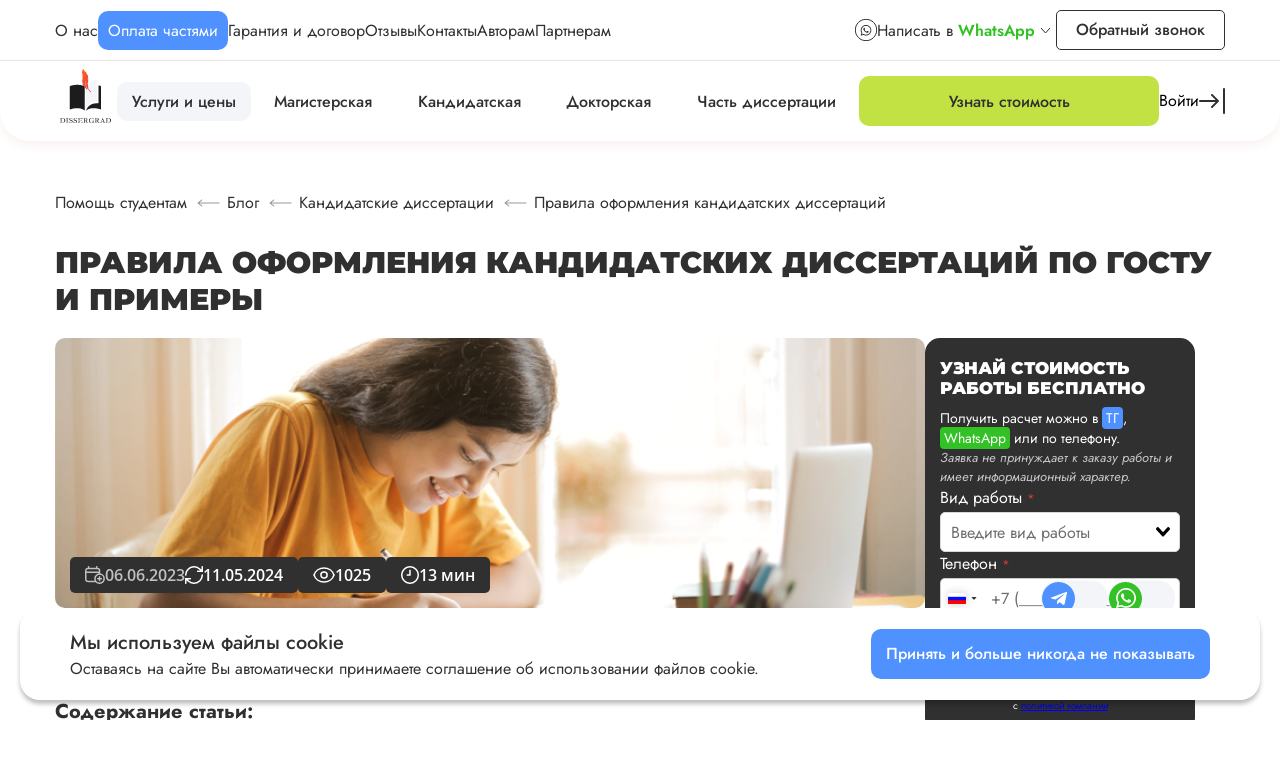

--- FILE ---
content_type: text/html; charset=UTF-8
request_url: https://dissergrad.com/article/kandidatskie-disseracii/pravila-oformleniya-kandidatskikh-dissertatsiy-po-gost
body_size: 21215
content:
<!DOCTYPE html>
<html lang="ru">
<head>
    <meta charset="UTF-8">
    <title> Оформление кандидатской диссертации по ГОСТу. Требованийе ВАК к оформлению, примеры
 </title>
    



<link rel="apple-touch-icon" sizes="57x57" href="/favicon/apple-icon-57x57.png">
<link rel="apple-touch-icon" sizes="60x60" href="/favicon/apple-icon-60x60.png">
<link rel="apple-touch-icon" sizes="72x72" href="/favicon/apple-icon-72x72.png">
<link rel="apple-touch-icon" sizes="76x76" href="/favicon/apple-icon-76x76.png">
<link rel="apple-touch-icon" sizes="114x114" href="/favicon/apple-icon-114x114.png">
<link rel="apple-touch-icon" sizes="120x120" href="/favicon/apple-icon-120x120.png">
<link rel="apple-touch-icon" sizes="144x144" href="/favicon/apple-icon-144x144.png">
<link rel="apple-touch-icon" sizes="152x152" href="/favicon/apple-icon-152x152.png">
<link rel="apple-touch-icon" sizes="180x180" href="/favicon/apple-icon-180x180.png">
<link rel="icon" type="image/png" sizes="192x192"  href="/favicon/android-icon-192x192.png">
<link rel="icon" type="image/png" sizes="32x32" href="/favicon/favicon-32x32.png">
<link rel="icon" type="image/png" sizes="96x96" href="/favicon/favicon-96x96.png">
<link rel="icon" type="image/png" sizes="16x16" href="/favicon/favicon-16x16.png">
<link rel="manifest" href="/manifest.json">
<meta name="msapplication-TileColor" content="#ffffff">
<meta name="msapplication-TileImage" content="/favicon/ms-icon-144x144.png">
<meta name="theme-color" content="#ffffff">
    <meta name="description" content=" Правила оформления кандидатской диссертации по ГОСТ. Требований к оформлению структурных частей диссертационного исследования.
 ">
        <link rel="canonical" href="https://dissergrad.com/article/kandidatskie-disseracii/pravila-oformleniya-kandidatskikh-dissertatsiy-po-gost">
    <meta name="viewport"
          content="width=device-width, width=360, initial-scale=1.0">
        <link rel="stylesheet" href="/build/40.058f18fa.css"><link rel="stylesheet" href="/build/707.aa87f616.css"><link rel="stylesheet" href="/build/frontend_article.3ad31900.css">
    
            <!-- Yandex.Metrika counter -->
        <script type="text/javascript">
            (function(m,e,t,r,i,k,a){
                m[i]=m[i]||function(){(m[i].a=m[i].a||[]).push(arguments)};
                m[i].l=1*new Date();
                for (var j = 0; j < document.scripts.length; j++) {if (document.scripts[j].src === r) { return; }}
                k=e.createElement(t),a=e.getElementsByTagName(t)[0],k.async=1,k.src=r,a.parentNode.insertBefore(k,a)
            })(window, document,'script','https://mc.yandex.ru/metrika/tag.js', 'ym');

            ym(94454922, 'init', {webvisor:true, clickmap:true, accurateTrackBounce:true, trackLinks:true});
        </script>
        <noscript><div><img src="https://mc.yandex.ru/watch/94454922" style="position:absolute; left:-9999px;" alt="" /></div></noscript>
        <!-- /Yandex.Metrika counter -->


        <script src="//code.jivo.ru/widget/cMWZR1PSbn" async></script>

        </head>
<body>
<noscript><div><img src="https://mc.yandex.ru/watch/94454922" style="position:absolute; left:-9999px;" alt="" /></div></noscript>
<script type="application/ld+json">
    {"@context":"http:\/\/schema.org","@type":"Organization","name":"DISSERGRAD","description":"\u041d\u0430\u043f\u0438\u0441\u0430\u043d\u0438\u0435 \u0438 \u043e\u0444\u043e\u0440\u043c\u043b\u0435\u043d\u0438\u0435 \u043c\u0430\u0433\u0438\u0441\u0442\u0435\u0440\u0441\u043a\u0438\u0445, \u043a\u0430\u043d\u0434\u0438\u0434\u0430\u0442\u0441\u043a\u0438\u0445, \u0434\u043e\u043a\u0442\u043e\u0440\u0441\u043a\u0438\u0445 \u0434\u0438\u0441\u0441\u0435\u0440\u0442\u0430\u0446\u0438\u0439 \u043d\u0430 \u0437\u0430\u043a\u0430\u0437. \u270d\ufe0f\u0421\u043e\u043e\u0442\u0432\u0435\u0442\u0441\u0442\u0432\u0438\u0435 \u0442\u0440\u0435\u0431\u043e\u0432\u0430\u043d\u0438\u044f\u043c \u0413\u041e\u0421\u0422 \u0438 \u0412\u0410\u041a. \u041e\u043f\u044b\u0442\u043d\u044b\u0435 \u0441\u043f\u0435\u0446\u0438\u0430\u043b\u0438\u0441\u0442\u044b - \u043a\u0430\u043d\u0434\u0438\u0434\u0430\u0442\u044b \u0438 \u0434\u043e\u043a\u0442\u043e\u0440\u0430 \u043d\u0430\u0443\u043a. \u041f\u0438\u0448\u0435\u043c \u0434\u043b\u044f \u043b\u044e\u0431\u043e\u0439 \u0442\u0435\u043c\u0430\u0442\u0438\u043a\u0438. \u0417\u0430\u043a\u0430\u0437\u044b\u0432\u0430\u0439\u0442\u0435 \u043e\u043d\u043b\u0430\u0439\u043d!","alternateName":"\u0414\u0438\u0441\u0441\u0435\u0440\u0442\u0430\u0446\u0438\u044f","url":"https:\/\/dissergrad.com","image":"https:\/\/dissergrad.com\/uploads\/images\/63c68a4b39398_main-screen-img1.jpeg","logo":{"@type":"ImageObject","url":"https:\/\/dissergrad.com\/favicon.svg"},"contactPoint":{"@type":"ContactPoint","telephone":"7-495-085-00-01","availableLanguage":"Russian","areaServed":"RU","contactType":"customer service"},"address":{"@type":"PostalAddress","streetAddress":"\u0443\u043b. \u0410\u0432\u0442\u043e\u0437\u0430\u0432\u043e\u0434\u0441\u043a\u0430\u044f, \u0434. 27, \u043a\u0432. 63","addressLocality":"\u0421\u043c\u043e\u043b\u0435\u043d\u0441\u043a","addressCountry":"\u0420\u043e\u0441\u0441\u0438\u044f","sameAs":["https:\/\/vk.com\/dissergrad","https:\/\/t.me\/Dissergrad","https:\/\/www.instagram.com\/dissergrad\/"]}}


</script>
<script type='application/ld+json'>
    {"@context":"https:\/\/schema.org\/","@graph":[{"@context":"https:\/\/schema.org","@type":"SiteNavigationElement","@id":"#main-menu","url":"https:\/\/dissergrad.com\/about\/","name":"\u041e \u043a\u043e\u043c\u043f\u0430\u043d\u0438\u0438 \u0414\u0438\u0441\u0441\u0435\u0440\u0433\u0440\u0430\u0434"},{"@context":"https:\/\/schema.org","@type":"SiteNavigationElement","@id":"#main-menu","url":"https:\/\/dissergrad.com\/warranty\/","name":"\u0413\u0430\u0440\u0430\u043d\u0442\u0438\u0438"},{"@context":"https:\/\/schema.org","@type":"SiteNavigationElement","@id":"#main-menu","url":"https:\/\/dissergrad.com\/payments\/","name":"\u041e\u043f\u043b\u0430\u0442\u0430 \u0447\u0430\u0441\u0442\u044f\u043c\u0438"},{"@context":"https:\/\/schema.org","@type":"SiteNavigationElement","@id":"#main-menu","url":"https:\/\/dissergrad.com\/reviews\/","name":"\u041e\u0442\u0437\u044b\u0432\u044b"},{"@context":"https:\/\/schema.org","@type":"SiteNavigationElement","@id":"#main-menu","url":"https:\/\/dissergrad.com\/contacts\/","name":"\u041a\u043e\u043d\u0442\u0430\u043a\u0442\u044b"},{"@context":"https:\/\/schema.org","@type":"SiteNavigationElement","@id":"#main-menu","url":"https:\/\/dissergrad.com\/vakansii\/","name":"\u0420\u0430\u0431\u043e\u0442\u0430 \u0434\u043b\u044f \u0430\u0432\u0442\u043e\u0440\u043e\u0432 \u043d\u0430\u0443\u0447\u043d\u044b\u0445 \u0440\u0430\u0431\u043e\u0442"},{"@context":"https:\/\/schema.org","@type":"SiteNavigationElement","@id":"#main-menu","url":"https:\/\/dissergrad.com\/calculator\/","name":"\u041a\u0430\u043b\u044c\u043a\u0443\u043b\u044f\u0442\u043e\u0440 \u0446\u0435\u043d \u043d\u0430\u0443\u0447\u043d\u044b\u0445 \u0440\u0430\u0431\u043e\u0442"},{"@context":"https:\/\/schema.org","@type":"SiteNavigationElement","@id":"#main-menu","url":"https:\/\/dissergrad.com\/uslugi\/","name":"\u0423\u0441\u043b\u0443\u0433\u0438"},{"@context":"https:\/\/schema.org","@type":"SiteNavigationElement","@id":"#main-menu","about":{"@type":"ItemList","itemListElement":[{"@type":"ItemList","name":"\u0414\u0438\u0441\u0441\u0435\u0440\u0442\u0430\u0446\u0438\u0438","url":"https:\/\/dissergrad.com#"}]}},{"@context":"https:\/\/schema.org","@type":"SiteNavigationElement","@id":"#main-menu","about":{"@type":"ItemList","itemListElement":[{"@type":"ItemList","name":"\u0421\u0442\u0430\u0442\u044c\u0438","url":"https:\/\/dissergrad.com#"}]}}]}


</script>
<script type="application/ld+json">
  {"@context":"https:\/\/www.schema.org","@type":"WebPage","name":"\u041e\u0444\u043e\u0440\u043c\u043b\u0435\u043d\u0438\u0435 \u043a\u0430\u043d\u0434\u0438\u0434\u0430\u0442\u0441\u043a\u043e\u0439 \u0434\u0438\u0441\u0441\u0435\u0440\u0442\u0430\u0446\u0438\u0438 \u043f\u043e \u0413\u041e\u0421\u0422\u0443. \u0422\u0440\u0435\u0431\u043e\u0432\u0430\u043d\u0438\u0439\u0435 \u0412\u0410\u041a \u043a \u043e\u0444\u043e\u0440\u043c\u043b\u0435\u043d\u0438\u044e, \u043f\u0440\u0438\u043c\u0435\u0440\u044b","description":"\u041f\u0440\u0430\u0432\u0438\u043b\u0430 \u043e\u0444\u043e\u0440\u043c\u043b\u0435\u043d\u0438\u044f \u043a\u0430\u043d\u0434\u0438\u0434\u0430\u0442\u0441\u043a\u043e\u0439 \u0434\u0438\u0441\u0441\u0435\u0440\u0442\u0430\u0446\u0438\u0438 \u043f\u043e \u0413\u041e\u0421\u0422. \u0422\u0440\u0435\u0431\u043e\u0432\u0430\u043d\u0438\u0439 \u043a \u043e\u0444\u043e\u0440\u043c\u043b\u0435\u043d\u0438\u044e \u0441\u0442\u0440\u0443\u043a\u0442\u0443\u0440\u043d\u044b\u0445 \u0447\u0430\u0441\u0442\u0435\u0439 \u0434\u0438\u0441\u0441\u0435\u0440\u0442\u0430\u0446\u0438\u043e\u043d\u043d\u043e\u0433\u043e \u0438\u0441\u0441\u043b\u0435\u0434\u043e\u0432\u0430\u043d\u0438\u044f.","url":"https:\/\/dissergrad.com\/article\/kandidatskie-disseracii\/pravila-oformleniya-kandidatskikh-dissertatsiy-po-gost","datePublished":"2023-06-06T00:00:00+03:00","dateModified":"2025-08-02T00:43:57+03:00","inLanguage":"RU","mainEntityOfPage":{"@type":"WebPage","@id":"https:\/\/dissergrad.com\/article\/kandidatskie-disseracii\/pravila-oformleniya-kandidatskikh-dissertatsiy-po-gost"},"isPartOf":{"@type":"WebSite","name":"DISSERGRAD","url":"https:\/\/dissergrad.com"},"image":{"@type":"ImageObject","url":"https:\/\/dissergrad.com\/uploads\/images\/64a467a1cbc60_oformlenie-kandidatskikh-dissertatsiy.png"}}
</script>
<script type="application/ld+json">
  {"@context":"https:\/\/schema.org\/","@type":"BreadcrumbList","itemListElement":[{"@type":"ListItem","position":1,"name":"\u0413\u043b\u0430\u0432\u043d\u0430\u044f","item":"https:\/\/dissergrad.com\/"},{"@type":"ListItem","position":2,"name":"\u0411\u043b\u043e\u0433","item":"https:\/\/dissergrad.com\/article\/"},{"@type":"ListItem","position":3,"name":"\u041a\u0430\u043d\u0434\u0438\u0434\u0430\u0442\u0441\u043a\u0438\u0435 \u0434\u0438\u0441\u0441\u0435\u0440\u0442\u0430\u0446\u0438\u0438","item":"https:\/\/dissergrad.com\/article\/kandidatskie-disseracii\/"}]}
</script>
<script type="application/ld+json">
  {"@context":"https:\/\/www.schema.org","@type":"NewsArticle","headline":"\u041e\u0444\u043e\u0440\u043c\u043b\u0435\u043d\u0438\u0435 \u043a\u0430\u043d\u0434\u0438\u0434\u0430\u0442\u0441\u043a\u0438\u0445 \u0434\u0438\u0441\u0441\u0435\u0440\u0442\u0430\u0446\u0438\u0439 \u043f\u043e \u0413\u041e\u0421\u0422\u0443","datePublished":"2023.06.06","dateModified":"2024.05.11","description":"\u0421\u041e\u0414\u0415\u0420\u0416\u0410\u041d\u0418\u0415 \u0421\u0422\u0410\u0422\u042c\u0418:\r\n\r\n\r\n\t\u041e\u0431\u0449\u0438\u0435 \u043f\u0440\u0430\u0432\u0438\u043b\u0430 \u043e\u0444\u043e\u0440\u043c\u043b\u0435\u043d\u0438\u044f \u043a\u0430\u043d\u0434\u0438\u0434\u0430\u0442\u0441\u043a\u043e\u0439 \u0434\u0438\u0441\u0441\u0435\u0440\u0442\u0430\u0446\u0438\u0438 \u043f\u043e \u0413\u041e\u0421\u0422\u0443\r\n\t\u0422\u0438\u0442\u0443\u043b\u044c\u043d\u044b\u0439 \u043b\u0438\u0441\u0442 \u043a\u0430\u043d\u0434\u0438\u0434\u0430\u0442\u0441\u043a\u043e\u0439","mainEntityOfPage":{"@type":"WebPage","@id":"https:\/\/dissergrad.com\/article\/kandidatskie-disseracii\/pravila-oformleniya-kandidatskikh-dissertatsiy-po-gost"},"image":{"@type":"ImageObject","url":"https:\/\/dissergrad.com\/uploads\/images\/64a467a1cbc60_oformlenie-kandidatskikh-dissertatsiy.png","image":"https:\/\/dissergrad.com\/uploads\/images\/64a467a1cbc60_oformlenie-kandidatskikh-dissertatsiy.png","width":"780","height":"280"}}
</script>

<div id="app">
         <header class="header">
  <div class="mobile-line">
    <div class="container-1170">
      <div class="mobile-line__wrapper">
        <div class="mobile-line__group">
          <burger-button></burger-button>
          <button-price class="header__button-price" :zao-work-type-id="null" :subject="null"></button-price>
        </div>
        <picture class="logo">
          <a href="/">
            <img
              src="/build/svg/logo.svg"
              width="62"
              height="60"
              alt="Логотип"
            />
          </a>
        </picture>
        <button-log-in
          check-user-auth-url="/me"
          cabinet-url="/cabinet/orders/index"
        ></button-log-in>
      </div>
    </div>
  </div>
  <div class="top-line">
    <div class="container-1170">
      <div class="top-line__wrapper">
        <nav class="menu">
          <ul class="menu__list">
            <li class="menu__item">
              <a class="menu__link" href="/about/">О нас</a>
            </li>
            <li class="menu__item">
              <a class="menu__link allocation" href="/payments/"
                >Оплата частями</a
              >
            </li>
            <li class="menu__item">
              <a class="menu__link" href="/warranty/">Гарантия и договор</a>
            </li>
            <li class="menu__item">
              <a class="menu__link" href="/reviews/">Отзывы</a>
            </li>
            <li class="menu__item">
              <a class="menu__link" href="/contacts/">Контакты</a>
            </li>
            <li class="menu__item">
              <a class="menu__link" href="/vakansii/">Авторам</a>
            </li>
            <li class="menu__item">
              <a class="menu__link" href="/partners/">Партнерам</a>
            </li>
            <li class="menu__item">
            </li>
                          </ul>
        </nav>
        <div class="top-line__contacts">
                                               
          <whats-app-phone></whats-app-phone>
          <button
            class="button-black-border"
            @click.prevent="store.isFeedbackForm = true"
          >
            Обратный звонок
          </button>
        </div>
      </div>
    </div>
  </div>
  <div class="bottom-line">
    <div class="container-1170">
      <div class="bottom-line__wrapper">
        <picture class="logo">
          <a href="/">
            <img
              src="/build/svg/logo.svg"
              width="62"
              height="60"
              alt="Логотип"
            />
          </a>
        </picture>
        <a href="/uslugi/" class="bottom-line__services-link">Услуги и цены</a>
        <div class="bottom-line__nav">
          <a href="/uslugi/magisterskaya-dissertatsiya/">Магистерская</a>
          <a href="/uslugi/kandidatskaya-dissertatsiya/">Кандидатская</a>
          <a href="/uslugi/doktorskaya-dissertatsiya/">Докторская</a>
          <a href="/uslugi/napisanie-otdelnyh-glav-dissertacii/">Часть диссертации</a>
        </div>
        <button-price class="header__button-price" :zao-work-type-id="null" :subject="null"></button-price>
        <button-log-in
          check-user-auth-url="/me"
          cabinet-url="/cabinet/orders/index"
        ></button-log-in>
      </div>
    </div>
  </div>

  <side-bar></side-bar>

    <side-bar :is-sign-in-registration-path="false"></side-bar>

  <side-bar-order
    :zao-work-type-id="null"
    :service-id="-1"
    :subjectValue="null"
    :csrf-token="&quot;73b4b41bf28db054.b8zjbcpeHynY9mdV7oLe82MkpBgn5I7MdAgS0677z_k.W6axPZksMluVvDcX2a-NuSxA6l8fovyaQ0V8g_zKjIxdlLIyrG16Y6CQJg&quot;"
  ></side-bar-order>
</header>

<mobile-menu
  :menu_data="[{&quot;slug&quot;:&quot;#&quot;,&quot;title&quot;:&quot;\u0414\u0438\u0441\u0441\u0435\u0440\u0442\u0430\u0446\u0438\u0438&quot;,&quot;menuItems&quot;:[{&quot;slug&quot;:&quot;\/uslugi\/magisterskaya-dissertatsiya\/&quot;,&quot;title&quot;:&quot;\u041c\u0430\u0433\u0438\u0441\u0442\u0435\u0440\u0441\u043a\u0438\u0435 \u0434\u0438\u0441\u0441\u0435\u0440\u0442\u0430\u0446\u0438\u0438&quot;,&quot;subjects&quot;:[{&quot;slug&quot;:&quot;\/predmeti\/magisterskie\/magisterskaya-dissertatsiya-po-elektroenergetike\/&quot;,&quot;title&quot;:&quot;\u041c\u0430\u0433\u0438\u0441\u0442\u0435\u0440\u0441\u043a\u0430\u044f \u0434\u0438\u0441\u0441\u0435\u0440\u0442\u0430\u0446\u0438\u044f \u043f\u043e \u044d\u043b\u0435\u043a\u0442\u0440\u043e\u044d\u043d\u0435\u0440\u0433\u0435\u0442\u0438\u043a\u0435&quot;},{&quot;slug&quot;:&quot;\/predmeti\/magisterskie\/magisterskaya-dissertatsiya-po-gradostroitelstvu\/&quot;,&quot;title&quot;:&quot;\u041c\u0430\u0433\u0438\u0441\u0442\u0435\u0440\u0441\u043a\u0430\u044f \u0434\u0438\u0441\u0441\u0435\u0440\u0442\u0430\u0446\u0438\u044f \u043f\u043e \u0433\u0440\u0430\u0434\u043e\u0441\u0442\u0440\u043e\u0438\u0442\u0435\u043b\u044c\u0441\u0442\u0432\u0443&quot;},{&quot;slug&quot;:&quot;\/predmeti\/magisterskie\/magisterskaya-dissertatsiya-po-muzyke\/&quot;,&quot;title&quot;:&quot;\u041c\u0430\u0433\u0438\u0441\u0442\u0435\u0440\u0441\u043a\u0430\u044f \u0434\u0438\u0441\u0441\u0435\u0440\u0442\u0430\u0446\u0438\u044f \u043f\u043e \u043c\u0443\u0437\u044b\u043a\u0435&quot;},{&quot;slug&quot;:&quot;\/predmeti\/magisterskie\/magisterskaya-dissertatsiya-po-dizaynu\/&quot;,&quot;title&quot;:&quot;\u041c\u0430\u0433\u0438\u0441\u0442\u0435\u0440\u0441\u043a\u0430\u044f \u0434\u0438\u0441\u0441\u0435\u0440\u0442\u0430\u0446\u0438\u044f \u043f\u043e \u0434\u0438\u0437\u0430\u0439\u043d\u0443&quot;},{&quot;slug&quot;:&quot;\/predmeti\/magisterskie\/magisterskaya-dissertatsiya-po-politologii\/&quot;,&quot;title&quot;:&quot;\u041c\u0430\u0433\u0438\u0441\u0442\u0435\u0440\u0441\u043a\u0430\u044f \u0434\u0438\u0441\u0441\u0435\u0440\u0442\u0430\u0446\u0438\u044f \u043f\u043e \u043f\u043e\u043b\u0438\u0442\u043e\u043b\u043e\u0433\u0438\u0438&quot;},{&quot;slug&quot;:&quot;\/predmeti\/magisterskie\/magisterskaya-dissertatsiya-po-stroitelstvu\/&quot;,&quot;title&quot;:&quot;\u041c\u0430\u0433\u0438\u0441\u0442\u0435\u0440\u0441\u043a\u0430\u044f \u0434\u0438\u0441\u0441\u0435\u0440\u0442\u0430\u0446\u0438\u044f \u043f\u043e \u0441\u0442\u0440\u043e\u0438\u0442\u0435\u043b\u044c\u0441\u0442\u0432\u0443&quot;},{&quot;slug&quot;:&quot;\/predmeti\/magisterskie\/magisterskaya-dissertatsiya-po-ekologii\/&quot;,&quot;title&quot;:&quot;\u041c\u0430\u0433\u0438\u0441\u0442\u0435\u0440\u0441\u043a\u0430\u044f \u0434\u0438\u0441\u0441\u0435\u0440\u0442\u0430\u0446\u0438\u044f \u043f\u043e \u044d\u043a\u043e\u043b\u043e\u0433\u0438\u0438&quot;},{&quot;slug&quot;:&quot;\/predmeti\/magisterskie\/magisterskaya-dissertatsiya-po-ekonomicheskoy-bezopasnosti\/&quot;,&quot;title&quot;:&quot;\u041c\u0430\u0433\u0438\u0441\u0442\u0435\u0440\u0441\u043a\u0430\u044f \u0434\u0438\u0441\u0441\u0435\u0440\u0442\u0430\u0446\u0438\u044f \u043f\u043e \u044d\u043a\u043e\u043d\u043e\u043c\u0438\u0447\u0435\u0441\u043a\u043e\u0439 \u0431\u0435\u0437\u043e\u043f\u0430\u0441\u043d\u043e\u0441\u0442\u0438&quot;},{&quot;slug&quot;:&quot;\/predmeti\/magisterskie\/magisterskaya-dissertatsiya-po-zemleustroystvu\/&quot;,&quot;title&quot;:&quot;\u041c\u0430\u0433\u0438\u0441\u0442\u0435\u0440\u0441\u043a\u0430\u044f \u0434\u0438\u0441\u0441\u0435\u0440\u0442\u0430\u0446\u0438\u044f \u043f\u043e \u0437\u0435\u043c\u043b\u0435\u0443\u0441\u0442\u0440\u043e\u0439\u0441\u0442\u0432\u0443&quot;},{&quot;slug&quot;:&quot;\/predmeti\/magisterskie\/magisterskaya-dissertatsiya-po-russkomu-yazyku\/&quot;,&quot;title&quot;:&quot;\u041c\u0430\u0433\u0438\u0441\u0442\u0435\u0440\u0441\u043a\u0430\u044f \u0434\u0438\u0441\u0441\u0435\u0440\u0442\u0430\u0446\u0438\u044f \u043f\u043e \u0440\u0443\u0441\u0441\u043a\u043e\u043c\u0443 \u044f\u0437\u044b\u043a\u0443&quot;},{&quot;slug&quot;:&quot;\/predmeti\/magisterskie\/magisterskaya-dissertatsiya-po-istorii\/&quot;,&quot;title&quot;:&quot;\u041c\u0430\u0433\u0438\u0441\u0442\u0435\u0440\u0441\u043a\u0430\u044f \u0434\u0438\u0441\u0441\u0435\u0440\u0442\u0430\u0446\u0438\u044f \u043f\u043e \u0438\u0441\u0442\u043e\u0440\u0438\u0438&quot;},{&quot;slug&quot;:&quot;\/predmeti\/magisterskie\/magisterskaya-dissertatsiya-po-menedzhmentu\/&quot;,&quot;title&quot;:&quot;\u041c\u0430\u0433\u0438\u0441\u0442\u0435\u0440\u0441\u043a\u0430\u044f \u0434\u0438\u0441\u0441\u0435\u0440\u0442\u0430\u0446\u0438\u044f \u043f\u043e \u043c\u0435\u043d\u0435\u0434\u0436\u043c\u0435\u043d\u0442\u0443&quot;},{&quot;slug&quot;:&quot;\/predmeti\/magisterskie\/magisterskaya-dissertatsiya-po-matematike\/&quot;,&quot;title&quot;:&quot;\u041c\u0430\u0433\u0438\u0441\u0442\u0435\u0440\u0441\u043a\u0430\u044f \u0434\u0438\u0441\u0441\u0435\u0440\u0442\u0430\u0446\u0438\u044f \u043f\u043e \u043c\u0430\u0442\u0435\u043c\u0430\u0442\u0438\u043a\u0435&quot;},{&quot;slug&quot;:&quot;\/predmeti\/magisterskie\/magisterskaya-dissertatsiya-po-iskusstvennomu-intellektu\/&quot;,&quot;title&quot;:&quot;\u041c\u0430\u0433\u0438\u0441\u0442\u0435\u0440\u0441\u043a\u0430\u044f \u0434\u0438\u0441\u0441\u0435\u0440\u0442\u0430\u0446\u0438\u044f \u043f\u043e \u0438\u0441\u043a\u0443\u0441\u0441\u0442\u0432\u0435\u043d\u043d\u043e\u043c\u0443 \u0438\u043d\u0442\u0435\u043b\u043b\u0435\u043a\u0442\u0443&quot;},{&quot;slug&quot;:&quot;\/predmeti\/magisterskie\/magisterskaya-dissertatsiya-po-defektologii\/&quot;,&quot;title&quot;:&quot;\u041c\u0430\u0433\u0438\u0441\u0442\u0435\u0440\u0441\u043a\u0430\u044f \u0434\u0438\u0441\u0441\u0435\u0440\u0442\u0430\u0446\u0438\u044f \u043f\u043e \u0434\u0435\u0444\u0435\u043a\u0442\u043e\u043b\u043e\u0433\u0438\u0438&quot;},{&quot;slug&quot;:&quot;\/predmeti\/magisterskie\/magisterskaya-dissertatsiya-po-tsifrovoy-ekonomike\/&quot;,&quot;title&quot;:&quot;\u041c\u0430\u0433\u0438\u0441\u0442\u0435\u0440\u0441\u043a\u0430\u044f \u0434\u0438\u0441\u0441\u0435\u0440\u0442\u0430\u0446\u0438\u044f \u043f\u043e \u0446\u0438\u0444\u0440\u043e\u0432\u043e\u0439 \u044d\u043a\u043e\u043d\u043e\u043c\u0438\u043a\u0435&quot;},{&quot;slug&quot;:&quot;\/predmeti\/magisterskie\/magisterskaya-dissertatsiya-po-informatike\/&quot;,&quot;title&quot;:&quot;\u041c\u0430\u0433\u0438\u0441\u0442\u0435\u0440\u0441\u043a\u0430\u044f \u0434\u0438\u0441\u0441\u0435\u0440\u0442\u0430\u0446\u0438\u044f \u043f\u043e \u0438\u043d\u0444\u043e\u0440\u043c\u0430\u0442\u0438\u043a\u0435&quot;},{&quot;slug&quot;:&quot;\/predmeti\/magisterskie\/magisterskaya-dissertatsiya-po-vneshneekonomicheskoy-deyatelnosti\/&quot;,&quot;title&quot;:&quot;\u041c\u0430\u0433\u0438\u0441\u0442\u0435\u0440\u0441\u043a\u0430\u044f \u0434\u0438\u0441\u0441\u0435\u0440\u0442\u0430\u0446\u0438\u044f \u043f\u043e \u0432\u043d\u0435\u0448\u043d\u0435\u044d\u043a\u043e\u043d\u043e\u043c\u0438\u0447\u0435\u0441\u043a\u043e\u0439 \u0434\u0435\u044f\u0442\u0435\u043b\u044c\u043d\u043e\u0441\u0442\u0438&quot;},{&quot;slug&quot;:&quot;\/predmeti\/magisterskie\/magisterskaya-dissertatsiya-po-emotsionalnomu-intellektu\/&quot;,&quot;title&quot;:&quot;\u041c\u0430\u0433\u0438\u0441\u0442\u0435\u0440\u0441\u043a\u0430\u044f \u0434\u0438\u0441\u0441\u0435\u0440\u0442\u0430\u0446\u0438\u044f \u043f\u043e \u044d\u043c\u043e\u0446\u0438\u043e\u043d\u0430\u043b\u044c\u043d\u043e\u043c\u0443 \u0438\u043d\u0442\u0435\u043b\u043b\u0435\u043a\u0442\u0443&quot;},{&quot;slug&quot;:&quot;\/predmeti\/magisterskie\/magisterskaya-dissertatsiya-po-iskusstvu\/&quot;,&quot;title&quot;:&quot;\u041c\u0430\u0433\u0438\u0441\u0442\u0435\u0440\u0441\u043a\u0430\u044f \u0434\u0438\u0441\u0441\u0435\u0440\u0442\u0430\u0446\u0438\u044f \u043f\u043e \u0438\u0441\u043a\u0443\u0441\u0441\u0442\u0432\u0443&quot;},{&quot;slug&quot;:&quot;\/predmeti\/magisterskie\/magisterskaya-dissertatsiya-po-zhurnalistike\/&quot;,&quot;title&quot;:&quot;\u041c\u0430\u0433\u0438\u0441\u0442\u0435\u0440\u0441\u043a\u0430\u044f \u0434\u0438\u0441\u0441\u0435\u0440\u0442\u0430\u0446\u0438\u044f \u043f\u043e \u0436\u0443\u0440\u043d\u0430\u043b\u0438\u0441\u0442\u0438\u043a\u0435&quot;},{&quot;slug&quot;:&quot;\/predmeti\/magisterskie\/magisterskaya-dissertatsiya-po-bankovskomu-delu\/&quot;,&quot;title&quot;:&quot;\u041c\u0430\u0433\u0438\u0441\u0442\u0435\u0440\u0441\u043a\u0430\u044f \u0434\u0438\u0441\u0441\u0435\u0440\u0442\u0430\u0446\u0438\u044f \u043f\u043e \u0431\u0430\u043d\u043a\u043e\u0432\u0441\u043a\u043e\u043c\u0443 \u0434\u0435\u043b\u0443&quot;},{&quot;slug&quot;:&quot;\/predmeti\/magisterskie\/magisterskaya-dissertatsiya-po-ekonomicheskoy-teorii\/&quot;,&quot;title&quot;:&quot;\u041c\u0430\u0433\u0438\u0441\u0442\u0435\u0440\u0441\u043a\u0430\u044f \u0434\u0438\u0441\u0441\u0435\u0440\u0442\u0430\u0446\u0438\u044f \u043f\u043e \u044d\u043a\u043e\u043d\u043e\u043c\u0438\u0447\u0435\u0441\u043a\u043e\u0439 \u0442\u0435\u043e\u0440\u0438\u0438&quot;},{&quot;slug&quot;:&quot;\/predmeti\/magisterskie\/magisterskaya-dissertatsiya-po-logopedii\/&quot;,&quot;title&quot;:&quot;\u041c\u0430\u0433\u0438\u0441\u0442\u0435\u0440\u0441\u043a\u0430\u044f \u0434\u0438\u0441\u0441\u0435\u0440\u0442\u0430\u0446\u0438\u044f \u043f\u043e \u043b\u043e\u0433\u043e\u043f\u0435\u0434\u0438\u0438&quot;},{&quot;slug&quot;:&quot;\/predmeti\/magisterskie\/magisterskaya-dissertatsiya-po-elektrosnabzheniyu\/&quot;,&quot;title&quot;:&quot;\u041c\u0430\u0433\u0438\u0441\u0442\u0435\u0440\u0441\u043a\u0430\u044f \u0434\u0438\u0441\u0441\u0435\u0440\u0442\u0430\u0446\u0438\u044f \u043f\u043e \u044d\u043b\u0435\u043a\u0442\u0440\u043e\u0441\u043d\u0430\u0431\u0436\u0435\u043d\u0438\u044e&quot;},{&quot;slug&quot;:&quot;\/predmeti\/magisterskie\/magisterskaya-dissertatsiya-po-upravleniyu-obrazovaniem\/&quot;,&quot;title&quot;:&quot;\u041c\u0430\u0433\u0438\u0441\u0442\u0435\u0440\u0441\u043a\u0430\u044f \u0434\u0438\u0441\u0441\u0435\u0440\u0442\u0430\u0446\u0438\u044f \u043f\u043e \u0443\u043f\u0440\u0430\u0432\u043b\u0435\u043d\u0438\u044e \u043e\u0431\u0440\u0430\u0437\u043e\u0432\u0430\u043d\u0438\u0435\u043c&quot;},{&quot;slug&quot;:&quot;\/predmeti\/magisterskie\/magisterskaya-dissertatsiya-po-mezhdunarodnym-otnosheniyam\/&quot;,&quot;title&quot;:&quot;\u041c\u0430\u0433\u0438\u0441\u0442\u0435\u0440\u0441\u043a\u0430\u044f \u0434\u0438\u0441\u0441\u0435\u0440\u0442\u0430\u0446\u0438\u044f \u043f\u043e \u043c\u0435\u0436\u0434\u0443\u043d\u0430\u0440\u043e\u0434\u043d\u044b\u043c \u043e\u0442\u043d\u043e\u0448\u0435\u043d\u0438\u044f\u043c&quot;},{&quot;slug&quot;:&quot;\/predmeti\/magisterskie\/magisterskaya-dissertatsiya-po-informatsionnym-tekhnologiyam\/&quot;,&quot;title&quot;:&quot;\u041c\u0430\u0433\u0438\u0441\u0442\u0435\u0440\u0441\u043a\u0430\u044f \u0434\u0438\u0441\u0441\u0435\u0440\u0442\u0430\u0446\u0438\u044f \u043f\u043e \u0438\u043d\u0444\u043e\u0440\u043c\u0430\u0446\u0438\u043e\u043d\u043d\u044b\u043c \u0442\u0435\u0445\u043d\u043e\u043b\u043e\u0433\u0438\u044f\u043c&quot;},{&quot;slug&quot;:&quot;\/predmeti\/magisterskie\/magisterskaya-dissertatsiya-po-tekhnosfernoy-bezopasnosti\/&quot;,&quot;title&quot;:&quot;\u041c\u0430\u0433\u0438\u0441\u0442\u0435\u0440\u0441\u043a\u0430\u044f \u0434\u0438\u0441\u0441\u0435\u0440\u0442\u0430\u0446\u0438\u044f \u043f\u043e \u0442\u0435\u0445\u043d\u043e\u0441\u0444\u0435\u0440\u043d\u043e\u0439 \u0431\u0435\u0437\u043e\u043f\u0430\u0441\u043d\u043e\u0441\u0442\u0438&quot;},{&quot;slug&quot;:&quot;\/predmeti\/magisterskie\/magisterskaya-dissertatsiya-po-mirovoy-ekonomike\/&quot;,&quot;title&quot;:&quot;\u041c\u0430\u0433\u0438\u0441\u0442\u0435\u0440\u0441\u043a\u0430\u044f \u0434\u0438\u0441\u0441\u0435\u0440\u0442\u0430\u0446\u0438\u044f \u043f\u043e \u043c\u0438\u0440\u043e\u0432\u043e\u0439 \u044d\u043a\u043e\u043d\u043e\u043c\u0438\u043a\u0435&quot;},{&quot;slug&quot;:&quot;\/predmeti\/magisterskie\/magisterskaya-dissertatsiya-po-finansovomu-sostoyaniyu\/&quot;,&quot;title&quot;:&quot;\u041c\u0430\u0433\u0438\u0441\u0442\u0435\u0440\u0441\u043a\u0430\u044f \u0434\u0438\u0441\u0441\u0435\u0440\u0442\u0430\u0446\u0438\u044f \u043f\u043e \u0444\u0438\u043d\u0430\u043d\u0441\u043e\u0432\u043e\u043c\u0443 \u0441\u043e\u0441\u0442\u043e\u044f\u043d\u0438\u044e&quot;},{&quot;slug&quot;:&quot;\/predmeti\/magisterskie\/magisterskaya-dissertatsiya-po-ekonomike\/&quot;,&quot;title&quot;:&quot;\u041c\u0430\u0433\u0438\u0441\u0442\u0435\u0440\u0441\u043a\u0430\u044f \u0434\u0438\u0441\u0441\u0435\u0440\u0442\u0430\u0446\u0438\u044f \u043f\u043e \u044d\u043a\u043e\u043d\u043e\u043c\u0438\u043a\u0435&quot;},{&quot;slug&quot;:&quot;\/predmeti\/magisterskie\/magisterskaya-dissertatsiya-po-strakhovaniyu\/&quot;,&quot;title&quot;:&quot;\u041c\u0430\u0433\u0438\u0441\u0442\u0435\u0440\u0441\u043a\u0430\u044f \u0434\u0438\u0441\u0441\u0435\u0440\u0442\u0430\u0446\u0438\u044f \u043f\u043e \u0441\u0442\u0440\u0430\u0445\u043e\u0432\u0430\u043d\u0438\u044e&quot;},{&quot;slug&quot;:&quot;\/predmeti\/magisterskie\/magisterskaya-dissertatsiya-po-mashinostroeniyu\/&quot;,&quot;title&quot;:&quot;\u041c\u0430\u0433\u0438\u0441\u0442\u0435\u0440\u0441\u043a\u0430\u044f \u0434\u0438\u0441\u0441\u0435\u0440\u0442\u0430\u0446\u0438\u044f \u043f\u043e \u043c\u0430\u0448\u0438\u043d\u043e\u0441\u0442\u0440\u043e\u0435\u043d\u0438\u044e&quot;},{&quot;slug&quot;:&quot;\/predmeti\/magisterskie\/magisterskaya-dissertatsiya-po-yurisprudentsii\/&quot;,&quot;title&quot;:&quot;\u041c\u0430\u0433\u0438\u0441\u0442\u0435\u0440\u0441\u043a\u0430\u044f \u0434\u0438\u0441\u0441\u0435\u0440\u0442\u0430\u0446\u0438\u044f \u043f\u043e \u044e\u0440\u0438\u0441\u043f\u0440\u0443\u0434\u0435\u043d\u0446\u0438\u0438&quot;},{&quot;slug&quot;:&quot;\/predmeti\/magisterskie\/magisterskaya-dissertatsiya-po-psikhologii\/&quot;,&quot;title&quot;:&quot;\u041c\u0430\u0433\u0438\u0441\u0442\u0435\u0440\u0441\u043a\u0430\u044f \u0434\u0438\u0441\u0441\u0435\u0440\u0442\u0430\u0446\u0438\u044f \u043f\u043e \u043f\u0441\u0438\u0445\u043e\u043b\u043e\u0433\u0438\u0438&quot;},{&quot;slug&quot;:&quot;\/predmeti\/magisterskie\/magisterskaya-dissertatsiya-po-matematicheskomu-analizu\/&quot;,&quot;title&quot;:&quot;\u041c\u0430\u0433\u0438\u0441\u0442\u0435\u0440\u0441\u043a\u0430\u044f \u0434\u0438\u0441\u0441\u0435\u0440\u0442\u0430\u0446\u0438\u044f \u043f\u043e \u043c\u0430\u0442\u0435\u043c\u0430\u0442\u0438\u0447\u0435\u0441\u043a\u043e\u043c\u0443 \u0430\u043d\u0430\u043b\u0438\u0437\u0443&quot;},{&quot;slug&quot;:&quot;\/predmeti\/magisterskie\/magisterskaya-dissertatsiya-po-pedagogike\/&quot;,&quot;title&quot;:&quot;\u041c\u0430\u0433\u0438\u0441\u0442\u0435\u0440\u0441\u043a\u0430\u044f \u0434\u0438\u0441\u0441\u0435\u0440\u0442\u0430\u0446\u0438\u044f \u043f\u043e \u043f\u0435\u0434\u0430\u0433\u043e\u0433\u0438\u043a\u0435&quot;},{&quot;slug&quot;:&quot;\/predmeti\/magisterskie\/magisterskaya-dissertatsiya-po-kriminalistike\/&quot;,&quot;title&quot;:&quot;\u041c\u0430\u0433\u0438\u0441\u0442\u0435\u0440\u0441\u043a\u0430\u044f \u0434\u0438\u0441\u0441\u0435\u0440\u0442\u0430\u0446\u0438\u044f \u043f\u043e \u043a\u0440\u0438\u043c\u0438\u043d\u0430\u043b\u0438\u0441\u0442\u0438\u043a\u0435&quot;},{&quot;slug&quot;:&quot;\/predmeti\/magisterskie\/magisterskaya-dissertatsiya-po-filologii\/&quot;,&quot;title&quot;:&quot;\u041c\u0430\u0433\u0438\u0441\u0442\u0435\u0440\u0441\u043a\u0430\u044f \u0434\u0438\u0441\u0441\u0435\u0440\u0442\u0430\u0446\u0438\u044f \u043f\u043e \u0444\u0438\u043b\u043e\u043b\u043e\u0433\u0438\u0438&quot;},{&quot;slug&quot;:&quot;\/predmeti\/magisterskie\/magisterskaya-dissertatsiya-po-upravleniyu-personalom\/&quot;,&quot;title&quot;:&quot;\u041c\u0430\u0433\u0438\u0441\u0442\u0435\u0440\u0441\u043a\u0430\u044f \u0434\u0438\u0441\u0441\u0435\u0440\u0442\u0430\u0446\u0438\u044f \u043f\u043e \u0443\u043f\u0440\u0430\u0432\u043b\u0435\u043d\u0438\u044e \u043f\u0435\u0440\u0441\u043e\u043d\u0430\u043b\u043e\u043c&quot;},{&quot;slug&quot;:&quot;\/predmeti\/magisterskie\/magisterskaya-dissertatsiya-po-inostrannomu-yazyku\/&quot;,&quot;title&quot;:&quot;\u041c\u0430\u0433\u0438\u0441\u0442\u0435\u0440\u0441\u043a\u0430\u044f \u0434\u0438\u0441\u0441\u0435\u0440\u0442\u0430\u0446\u0438\u044f \u043f\u043e \u0438\u043d\u043e\u0441\u0442\u0440\u0430\u043d\u043d\u043e\u043c\u0443 \u044f\u0437\u044b\u043a\u0443&quot;},{&quot;slug&quot;:&quot;\/predmeti\/magisterskie\/magisterskaya-dissertatsiya-po-arkhitekture\/&quot;,&quot;title&quot;:&quot;\u041c\u0430\u0433\u0438\u0441\u0442\u0435\u0440\u0441\u043a\u0430\u044f \u0434\u0438\u0441\u0441\u0435\u0440\u0442\u0430\u0446\u0438\u044f \u043f\u043e \u0430\u0440\u0445\u0438\u0442\u0435\u043a\u0442\u0443\u0440\u0435&quot;},{&quot;slug&quot;:&quot;\/predmeti\/magisterskie\/magisterskaya-dissertatsiya-po-gosudarstvennomu-upravleniyu\/&quot;,&quot;title&quot;:&quot;\u041c\u0430\u0433\u0438\u0441\u0442\u0435\u0440\u0441\u043a\u0430\u044f \u0434\u0438\u0441\u0441\u0435\u0440\u0442\u0430\u0446\u0438\u044f \u043f\u043e \u0433\u043e\u0441\u0443\u0434\u0430\u0440\u0441\u0442\u0432\u0435\u043d\u043d\u043e\u043c\u0443 \u0443\u043f\u0440\u0430\u0432\u043b\u0435\u043d\u0438\u044e&quot;},{&quot;slug&quot;:&quot;\/predmeti\/magisterskie\/magisterskaya-dissertatsiya-po-inklyuzivnomu-obrazovaniyu\/&quot;,&quot;title&quot;:&quot;\u041c\u0430\u0433\u0438\u0441\u0442\u0435\u0440\u0441\u043a\u0430\u044f \u0434\u0438\u0441\u0441\u0435\u0440\u0442\u0430\u0446\u0438\u044f \u043f\u043e \u0438\u043d\u043a\u043b\u044e\u0437\u0438\u0432\u043d\u043e\u043c\u0443 \u043e\u0431\u0440\u0430\u0437\u043e\u0432\u0430\u043d\u0438\u044e&quot;},{&quot;slug&quot;:&quot;\/predmeti\/magisterskie\/magisterskaya-dissertatsiya-po-turizmu\/&quot;,&quot;title&quot;:&quot;\u041c\u0430\u0433\u0438\u0441\u0442\u0435\u0440\u0441\u043a\u0430\u044f \u0434\u0438\u0441\u0441\u0435\u0440\u0442\u0430\u0446\u0438\u044f \u043f\u043e \u0442\u0443\u0440\u0438\u0437\u043c\u0443&quot;},{&quot;slug&quot;:&quot;\/predmeti\/magisterskie\/magisterskaya-dissertatsiya-po-bukhgalterskomu-uchetu\/&quot;,&quot;title&quot;:&quot;\u041c\u0430\u0433\u0438\u0441\u0442\u0435\u0440\u0441\u043a\u0430\u044f \u0434\u0438\u0441\u0441\u0435\u0440\u0442\u0430\u0446\u0438\u044f \u043f\u043e \u0431\u0443\u0445\u0433\u0430\u043b\u0442\u0435\u0440\u0441\u043a\u043e\u043c\u0443 \u0443\u0447\u0435\u0442\u0443&quot;},{&quot;slug&quot;:&quot;\/predmeti\/magisterskie\/magisterskaya-dissertatsiya-po-informatsionnoy-bezopasnosti\/&quot;,&quot;title&quot;:&quot;\u041c\u0430\u0433\u0438\u0441\u0442\u0435\u0440\u0441\u043a\u0430\u044f \u0434\u0438\u0441\u0441\u0435\u0440\u0442\u0430\u0446\u0438\u044f \u043f\u043e \u0438\u043d\u0444\u043e\u0440\u043c\u0430\u0446\u0438\u043e\u043d\u043d\u043e\u0439 \u0431\u0435\u0437\u043e\u043f\u0430\u0441\u043d\u043e\u0441\u0442\u0438&quot;},{&quot;slug&quot;:&quot;\/predmeti\/magisterskie\/magisterskaya-dissertatsiya-po-vospitaniyu\/&quot;,&quot;title&quot;:&quot;\u041c\u0430\u0433\u0438\u0441\u0442\u0435\u0440\u0441\u043a\u0430\u044f \u0434\u0438\u0441\u0441\u0435\u0440\u0442\u0430\u0446\u0438\u044f \u043f\u043e \u0432\u043e\u0441\u043f\u0438\u0442\u0430\u043d\u0438\u044e&quot;},{&quot;slug&quot;:&quot;\/predmeti\/magisterskie\/magisterskaya-dissertatsiya-po-reklame\/&quot;,&quot;title&quot;:&quot;\u041c\u0430\u0433\u0438\u0441\u0442\u0435\u0440\u0441\u043a\u0430\u044f \u0434\u0438\u0441\u0441\u0435\u0440\u0442\u0430\u0446\u0438\u044f \u043f\u043e \u0440\u0435\u043a\u043b\u0430\u043c\u0435&quot;},{&quot;slug&quot;:&quot;\/predmeti\/magisterskie\/magisterskaya-dissertatsiya-po-fizicheskoy-kulture\/&quot;,&quot;title&quot;:&quot;\u041c\u0430\u0433\u0438\u0441\u0442\u0435\u0440\u0441\u043a\u0430\u044f \u0434\u0438\u0441\u0441\u0435\u0440\u0442\u0430\u0446\u0438\u044f \u043f\u043e \u0444\u0438\u0437\u0438\u0447\u0435\u0441\u043a\u043e\u0439 \u043a\u0443\u043b\u044c\u0442\u0443\u0440\u0435&quot;},{&quot;slug&quot;:&quot;\/predmeti\/magisterskie\/magisterskaya-dissertatsiya-po-neftegazovomu-delu\/&quot;,&quot;title&quot;:&quot;\u041c\u0430\u0433\u0438\u0441\u0442\u0435\u0440\u0441\u043a\u0430\u044f \u0434\u0438\u0441\u0441\u0435\u0440\u0442\u0430\u0446\u0438\u044f \u043f\u043e \u043d\u0435\u0444\u0442\u0435\u0433\u0430\u0437\u043e\u0432\u043e\u043c\u0443 \u0434\u0435\u043b\u0443&quot;},{&quot;slug&quot;:&quot;\/predmeti\/magisterskie\/magisterskaya-dissertatsiya-po-korporativnym-finansam\/&quot;,&quot;title&quot;:&quot;\u041c\u0430\u0433\u0438\u0441\u0442\u0435\u0440\u0441\u043a\u0430\u044f \u0434\u0438\u0441\u0441\u0435\u0440\u0442\u0430\u0446\u0438\u044f \u043f\u043e \u043a\u043e\u0440\u043f\u043e\u0440\u0430\u0442\u0438\u0432\u043d\u044b\u043c \u0444\u0438\u043d\u0430\u043d\u0441\u0430\u043c&quot;},{&quot;slug&quot;:&quot;\/predmeti\/magisterskie\/magisterskaya-dissertatsiya-po-bankrotstvu\/&quot;,&quot;title&quot;:&quot;\u041c\u0430\u0433\u0438\u0441\u0442\u0435\u0440\u0441\u043a\u0430\u044f \u0434\u0438\u0441\u0441\u0435\u0440\u0442\u0430\u0446\u0438\u044f \u043f\u043e \u0431\u0430\u043d\u043a\u0440\u043e\u0442\u0441\u0442\u0432\u0443&quot;},{&quot;slug&quot;:&quot;\/predmeti\/magisterskie\/magisterskaya-dissertatsiya-po-prikladnoy-informatike\/&quot;,&quot;title&quot;:&quot;\u041c\u0430\u0433\u0438\u0441\u0442\u0435\u0440\u0441\u043a\u0430\u044f \u0434\u0438\u0441\u0441\u0435\u0440\u0442\u0430\u0446\u0438\u044f \u043f\u043e \u043f\u0440\u0438\u043a\u043b\u0430\u0434\u043d\u043e\u0439 \u0438\u043d\u0444\u043e\u0440\u043c\u0430\u0442\u0438\u043a\u0435&quot;},{&quot;slug&quot;:&quot;\/predmeti\/magisterskie\/magisterskaya-dissertatsiya-po-telekommunikatsiyam\/&quot;,&quot;title&quot;:&quot;\u041c\u0430\u0433\u0438\u0441\u0442\u0435\u0440\u0441\u043a\u0430\u044f \u0434\u0438\u0441\u0441\u0435\u0440\u0442\u0430\u0446\u0438\u044f \u043f\u043e \u0442\u0435\u043b\u0435\u043a\u043e\u043c\u043c\u0443\u043d\u0438\u043a\u0430\u0446\u0438\u044f\u043c&quot;},{&quot;slug&quot;:&quot;\/predmeti\/magisterskie\/magisterskaya-dissertatsiya-po-investitsiyam\/&quot;,&quot;title&quot;:&quot;\u041c\u0430\u0433\u0438\u0441\u0442\u0435\u0440\u0441\u043a\u0430\u044f \u0434\u0438\u0441\u0441\u0435\u0440\u0442\u0430\u0446\u0438\u044f \u043f\u043e \u0438\u043d\u0432\u0435\u0441\u0442\u0438\u0446\u0438\u044f\u043c&quot;},{&quot;slug&quot;:&quot;\/predmeti\/magisterskie\/magisterskaya-dissertatsiya-po-geodezii\/&quot;,&quot;title&quot;:&quot;\u041c\u0430\u0433\u0438\u0441\u0442\u0435\u0440\u0441\u043a\u0430\u044f \u0434\u0438\u0441\u0441\u0435\u0440\u0442\u0430\u0446\u0438\u044f \u043f\u043e \u0433\u0435\u043e\u0434\u0435\u0437\u0438\u0438&quot;},{&quot;slug&quot;:&quot;\/predmeti\/magisterskie\/magisterskaya-dissertatsiya-po-bazam-dannykh\/&quot;,&quot;title&quot;:&quot;\u041c\u0430\u0433\u0438\u0441\u0442\u0435\u0440\u0441\u043a\u0430\u044f \u0434\u0438\u0441\u0441\u0435\u0440\u0442\u0430\u0446\u0438\u044f \u043f\u043e \u0431\u0430\u0437\u0430\u043c \u0434\u0430\u043d\u043d\u044b\u0445&quot;},{&quot;slug&quot;:&quot;\/predmeti\/magisterskie\/magisterskaya-dissertatsiya-po-pozharnoy-bezopasnosti\/&quot;,&quot;title&quot;:&quot;\u041c\u0430\u0433\u0438\u0441\u0442\u0435\u0440\u0441\u043a\u0430\u044f \u0434\u0438\u0441\u0441\u0435\u0440\u0442\u0430\u0446\u0438\u044f \u043f\u043e \u043f\u043e\u0436\u0430\u0440\u043d\u043e\u0439 \u0431\u0435\u0437\u043e\u043f\u0430\u0441\u043d\u043e\u0441\u0442\u0438&quot;},{&quot;slug&quot;:&quot;\/predmeti\/magisterskie\/magisterskaya-dissertatsiya-po-nalogam\/&quot;,&quot;title&quot;:&quot;\u041c\u0430\u0433\u0438\u0441\u0442\u0435\u0440\u0441\u043a\u0430\u044f \u0434\u0438\u0441\u0441\u0435\u0440\u0442\u0430\u0446\u0438\u044f \u043f\u043e \u043d\u0430\u043b\u043e\u0433\u0430\u043c&quot;},{&quot;slug&quot;:&quot;\/predmeti\/magisterskie\/magisterskaya-dissertatsiya-po-graficheskomu-dizaynu\/&quot;,&quot;title&quot;:&quot;\u041c\u0430\u0433\u0438\u0441\u0442\u0435\u0440\u0441\u043a\u0430\u044f \u0434\u0438\u0441\u0441\u0435\u0440\u0442\u0430\u0446\u0438\u044f \u043f\u043e \u0433\u0440\u0430\u0444\u0438\u0447\u0435\u0441\u043a\u043e\u043c\u0443 \u0434\u0438\u0437\u0430\u0439\u043d\u0443&quot;},{&quot;slug&quot;:&quot;\/predmeti\/magisterskie\/magisterskaya-dissertatsiya-po-upravleniyu-proektami\/&quot;,&quot;title&quot;:&quot;\u041c\u0430\u0433\u0438\u0441\u0442\u0435\u0440\u0441\u043a\u0430\u044f \u0434\u0438\u0441\u0441\u0435\u0440\u0442\u0430\u0446\u0438\u044f \u043f\u043e \u0443\u043f\u0440\u0430\u0432\u043b\u0435\u043d\u0438\u044e \u043f\u0440\u043e\u0435\u043a\u0442\u0430\u043c\u0438&quot;},{&quot;slug&quot;:&quot;\/predmeti\/magisterskie\/magisterskaya-dissertatsiya-po-1s\/&quot;,&quot;title&quot;:&quot;\u041c\u0430\u0433\u0438\u0441\u0442\u0435\u0440\u0441\u043a\u0430\u044f \u0434\u0438\u0441\u0441\u0435\u0440\u0442\u0430\u0446\u0438\u044f \u043f\u043e 1\u0421&quot;},{&quot;slug&quot;:&quot;\/predmeti\/magisterskie\/magisterskaya-dissertatsiya-po-metrologii\/&quot;,&quot;title&quot;:&quot;\u041c\u0430\u0433\u0438\u0441\u0442\u0435\u0440\u0441\u043a\u0430\u044f \u0434\u0438\u0441\u0441\u0435\u0440\u0442\u0430\u0446\u0438\u044f \u043f\u043e \u043c\u0435\u0442\u0440\u043e\u043b\u043e\u0433\u0438\u0438&quot;},{&quot;slug&quot;:&quot;\/predmeti\/magisterskie\/magisterskaya-dissertatsiya-po-dokumentovedeniyu\/&quot;,&quot;title&quot;:&quot;\u041c\u0430\u0433\u0438\u0441\u0442\u0435\u0440\u0441\u043a\u0430\u044f \u0434\u0438\u0441\u0441\u0435\u0440\u0442\u0430\u0446\u0438\u044f \u043f\u043e \u0434\u043e\u043a\u0443\u043c\u0435\u043d\u0442\u043e\u0432\u0435\u0434\u0435\u043d\u0438\u044e&quot;},{&quot;slug&quot;:&quot;\/predmeti\/magisterskie\/magisterskaya-dissertatsiya-po-strategicheskomu-menedzhmentu\/&quot;,&quot;title&quot;:&quot;\u041c\u0430\u0433\u0438\u0441\u0442\u0435\u0440\u0441\u043a\u0430\u044f \u0434\u0438\u0441\u0441\u0435\u0440\u0442\u0430\u0446\u0438\u044f \u043f\u043e \u0441\u0442\u0440\u0430\u0442\u0435\u0433\u0438\u0447\u0435\u0441\u043a\u043e\u043c\u0443 \u043c\u0435\u043d\u0435\u0434\u0436\u043c\u0435\u043d\u0442\u0443&quot;},{&quot;slug&quot;:&quot;\/predmeti\/magisterskie\/magisterskaya-dissertatsiya-po-upravleniyu-kachestvom\/&quot;,&quot;title&quot;:&quot;\u041c\u0430\u0433\u0438\u0441\u0442\u0435\u0440\u0441\u043a\u0430\u044f \u0434\u0438\u0441\u0441\u0435\u0440\u0442\u0430\u0446\u0438\u044f \u043f\u043e \u0443\u043f\u0440\u0430\u0432\u043b\u0435\u043d\u0438\u044e \u043a\u0430\u0447\u0435\u0441\u0442\u0432\u043e\u043c&quot;},{&quot;slug&quot;:&quot;\/predmeti\/magisterskie\/magisterskaya-dissertatsiya-po-radiotekhnike\/&quot;,&quot;title&quot;:&quot;\u041c\u0430\u0433\u0438\u0441\u0442\u0435\u0440\u0441\u043a\u0430\u044f \u0434\u0438\u0441\u0441\u0435\u0440\u0442\u0430\u0446\u0438\u044f \u043f\u043e \u0440\u0430\u0434\u0438\u043e\u0442\u0435\u0445\u043d\u0438\u043a\u0435&quot;}]},{&quot;slug&quot;:&quot;\/uslugi\/kandidatskaya-dissertatsiya\/&quot;,&quot;title&quot;:&quot;\u041a\u0430\u043d\u0434\u0438\u0434\u0430\u0442\u0441\u043a\u0430\u044f \u0434\u0438\u0441\u0441\u0435\u0440\u0442\u0430\u0446\u0438\u044f&quot;,&quot;subjects&quot;:[{&quot;slug&quot;:&quot;\/predmeti\/kandidatskie\/kandidatskaya-dissertatsiya-po-yazykoznaniyu\/&quot;,&quot;title&quot;:&quot;\u041a\u0430\u043d\u0434\u0438\u0434\u0430\u0442\u0441\u043a\u0438\u0435 \u0434\u0438\u0441\u0441\u0435\u0440\u0442\u0430\u0446\u0438\u0438 \u043f\u043e \u044f\u0437\u044b\u043a\u043e\u0437\u043d\u0430\u043d\u0438\u044e&quot;},{&quot;slug&quot;:&quot;\/predmeti\/kandidatskie\/kandidatskaya-dissertatsiya-po-khimii\/&quot;,&quot;title&quot;:&quot;\u041a\u0430\u043d\u0434\u0438\u0434\u0430\u0442\u0441\u043a\u0430\u044f \u0434\u0438\u0441\u0441\u0435\u0440\u0442\u0430\u0446\u0438\u044f \u043f\u043e \u0445\u0438\u043c\u0438\u0438&quot;},{&quot;slug&quot;:&quot;\/predmeti\/kandidatskie\/kandidatskaya-dissertatsiya-po-sotsiologii\/&quot;,&quot;title&quot;:&quot;\u041a\u0430\u043d\u0434\u0438\u0434\u0430\u0442\u0441\u043a\u0430\u044f \u0434\u0438\u0441\u0441\u0435\u0440\u0442\u0430\u0446\u0438\u044f \u043f\u043e \u0441\u043e\u0446\u0438\u043e\u043b\u043e\u0433\u0438\u0438&quot;},{&quot;slug&quot;:&quot;\/predmeti\/kandidatskie\/kandidatskaya-dissertatsiya-po-meditsine\/&quot;,&quot;title&quot;:&quot;\u041a\u0430\u043d\u0434\u0438\u0434\u0430\u0442\u0441\u043a\u0430\u044f \u0434\u0438\u0441\u0441\u0435\u0440\u0442\u0430\u0446\u0438\u044f \u043f\u043e \u043c\u0435\u0434\u0438\u0446\u0438\u043d\u0435&quot;},{&quot;slug&quot;:&quot;\/predmeti\/kandidatskie\/kandidatskaya-dissertatsii-po-pedagogike\/&quot;,&quot;title&quot;:&quot;\u041a\u0430\u043d\u0434\u0438\u0434\u0430\u0442\u0441\u043a\u0430\u044f \u0434\u0438\u0441\u0441\u0435\u0440\u0442\u0430\u0446\u0438\u0438 \u043f\u043e \u043f\u0435\u0434\u0430\u0433\u043e\u0433\u0438\u043a\u0435&quot;},{&quot;slug&quot;:&quot;\/predmeti\/kandidatskie\/kandidatskaya-dissertatsiya-po-istorii\/&quot;,&quot;title&quot;:&quot;\u041a\u0430\u043d\u0434\u0438\u0434\u0430\u0442\u0441\u043a\u0430\u044f \u0434\u0438\u0441\u0441\u0435\u0440\u0442\u0430\u0446\u0438\u044f \u043f\u043e \u0438\u0441\u0442\u043e\u0440\u0438\u0438&quot;},{&quot;slug&quot;:&quot;\/predmeti\/kandidatskie\/kandidatskaya-dissertatsiya-po-arkhitekture\/&quot;,&quot;title&quot;:&quot;\u041a\u0430\u043d\u0434\u0438\u0434\u0430\u0442\u0441\u043a\u0430\u044f \u0434\u0438\u0441\u0441\u0435\u0440\u0442\u0430\u0446\u0438\u044f \u043f\u043e \u0430\u0440\u0445\u0438\u0442\u0435\u043a\u0442\u0443\u0440\u0435&quot;},{&quot;slug&quot;:&quot;\/predmeti\/kandidatskie\/kandidatskaya-dissertatsiya-po-ekologii\/&quot;,&quot;title&quot;:&quot;\u041a\u0430\u043d\u0434\u0438\u0434\u0430\u0442\u0441\u043a\u0430\u044f \u0434\u0438\u0441\u0441\u0435\u0440\u0442\u0430\u0446\u0438\u044f \u043f\u043e \u044d\u043a\u043e\u043b\u043e\u0433\u0438\u0438&quot;},{&quot;slug&quot;:&quot;\/predmeti\/kandidatskie\/kandidatskaya-dissertatsiya-po-psikhologii\/&quot;,&quot;title&quot;:&quot;\u041a\u0430\u043d\u0434\u0438\u0434\u0430\u0442\u0441\u043a\u0430\u044f \u0434\u0438\u0441\u0441\u0435\u0440\u0442\u0430\u0446\u0438\u044f \u043f\u043e \u043f\u0441\u0438\u0445\u043e\u043b\u043e\u0433\u0438\u0438&quot;},{&quot;slug&quot;:&quot;\/predmeti\/kandidatskie\/kandidatskaya-dissertatsiya-po-yurisprudentsii\/&quot;,&quot;title&quot;:&quot;\u041a\u0430\u043d\u0434\u0438\u0434\u0430\u0442\u0441\u043a\u0430\u044f \u0434\u0438\u0441\u0441\u0435\u0440\u0442\u0430\u0446\u0438\u044f \u043f\u043e \u044e\u0440\u0438\u0441\u043f\u0440\u0443\u0434\u0435\u043d\u0446\u0438\u0438&quot;},{&quot;slug&quot;:&quot;\/predmeti\/kandidatskie\/kandidatskaya-dissertatsiya-po-menedzhmentu\/&quot;,&quot;title&quot;:&quot;\u041a\u0430\u043d\u0434\u0438\u0434\u0430\u0442\u0441\u043a\u0430\u044f \u0434\u0438\u0441\u0441\u0435\u0440\u0442\u0430\u0446\u0438\u044f \u043f\u043e \u043c\u0435\u043d\u0435\u0434\u0436\u043c\u0435\u043d\u0442\u0443&quot;},{&quot;slug&quot;:&quot;\/predmeti\/kandidatskie\/kandidatskaya-dissertatsiya-po-matematike\/&quot;,&quot;title&quot;:&quot;\u041a\u0430\u043d\u0434\u0438\u0434\u0430\u0442\u0441\u043a\u0430\u044f \u0434\u0438\u0441\u0441\u0435\u0440\u0442\u0430\u0446\u0438\u044f \u043f\u043e \u043c\u0430\u0442\u0435\u043c\u0430\u0442\u0438\u043a\u0435&quot;},{&quot;slug&quot;:&quot;\/predmeti\/kandidatskie\/kandidatskaya-dissertatsiya-po-politologii\/&quot;,&quot;title&quot;:&quot;\u041a\u0430\u043d\u0434\u0438\u0434\u0430\u0442\u0441\u043a\u0430\u044f \u0434\u0438\u0441\u0441\u0435\u0440\u0442\u0430\u0446\u0438\u044f \u043f\u043e \u043f\u043e\u043b\u0438\u0442\u043e\u043b\u043e\u0433\u0438\u0438&quot;},{&quot;slug&quot;:&quot;\/predmeti\/kandidatskie\/kandidatskaya-dissertatsiya-po-kulturologii\/&quot;,&quot;title&quot;:&quot;\u041a\u0430\u043d\u0434\u0438\u0434\u0430\u0442\u0441\u043a\u0430\u044f \u0434\u0438\u0441\u0441\u0435\u0440\u0442\u0430\u0446\u0438\u044f \u043f\u043e \u043a\u0443\u043b\u044c\u0442\u0443\u0440\u043e\u043b\u043e\u0433\u0438\u0438&quot;},{&quot;slug&quot;:&quot;\/predmeti\/kandidatskie\/kandidatskaya-dissertatsiya-po-filologii\/&quot;,&quot;title&quot;:&quot;\u041a\u0430\u043d\u0434\u0438\u0434\u0430\u0442\u0441\u043a\u0430\u044f \u0434\u0438\u0441\u0441\u0435\u0440\u0442\u0430\u0446\u0438\u044f \u043f\u043e \u0444\u0438\u043b\u043e\u043b\u043e\u0433\u0438\u0438&quot;},{&quot;slug&quot;:&quot;\/predmeti\/kandidatskie\/kandidatskaya-dissertatsiya-po-ekonomike\/&quot;,&quot;title&quot;:&quot;\u041a\u0430\u043d\u0434\u0438\u0434\u0430\u0442\u0441\u043a\u0430\u044f \u0434\u0438\u0441\u0441\u0435\u0440\u0442\u0430\u0446\u0438\u044f \u043f\u043e \u044d\u043a\u043e\u043d\u043e\u043c\u0438\u043a\u0435&quot;},{&quot;slug&quot;:&quot;\/predmeti\/kandidatskie\/kandidatskaya-dissertatsiya-po-khirurgii\/&quot;,&quot;title&quot;:&quot;\u041a\u0430\u043d\u0434\u0438\u0434\u0430\u0442\u0441\u043a\u0430\u044f \u0434\u0438\u0441\u0441\u0435\u0440\u0442\u0430\u0446\u0438\u044f \u043f\u043e \u0445\u0438\u0440\u0443\u0440\u0433\u0438\u0438&quot;},{&quot;slug&quot;:&quot;\/predmeti\/kandidatskie\/kandidatskaya-dissertatsiya-po-stroitelstvu\/&quot;,&quot;title&quot;:&quot;\u041a\u0430\u043d\u0434\u0438\u0434\u0430\u0442\u0441\u043a\u0430\u044f \u0434\u0438\u0441\u0441\u0435\u0440\u0442\u0430\u0446\u0438\u044f \u043f\u043e \u0441\u0442\u0440\u043e\u0438\u0442\u0435\u043b\u044c\u0441\u0442\u0432\u0443&quot;},{&quot;slug&quot;:&quot;\/predmeti\/kandidatskie\/kandidatskaya-dissertatsiya-po-filosofii\/&quot;,&quot;title&quot;:&quot;\u041a\u0430\u043d\u0434\u0438\u0434\u0430\u0442\u0441\u043a\u0430\u044f \u0434\u0438\u0441\u0441\u0435\u0440\u0442\u0430\u0446\u0438\u044f \u043f\u043e \u0444\u0438\u043b\u043e\u0441\u043e\u0444\u0438\u0438&quot;},{&quot;slug&quot;:&quot;\/predmeti\/kandidatskie\/kandidatskaya-dissertatsiya-po-marketingu\/&quot;,&quot;title&quot;:&quot;\u041a\u0430\u043d\u0434\u0438\u0434\u0430\u0442\u0441\u043a\u0430\u044f \u0434\u0438\u0441\u0441\u0435\u0440\u0442\u0430\u0446\u0438\u044f \u043f\u043e \u043c\u0430\u0440\u043a\u0435\u0442\u0438\u043d\u0433\u0443&quot;},{&quot;slug&quot;:&quot;\/predmeti\/kandidatskie\/kandidatskaya-dissertatsiya-po-tekhnicheskim-naukam\/&quot;,&quot;title&quot;:&quot;\u041a\u0430\u043d\u0434\u0438\u0434\u0430\u0442\u0441\u043a\u0430\u044f \u0434\u0438\u0441\u0441\u0435\u0440\u0442\u0430\u0446\u0438\u044f \u043f\u043e \u0442\u0435\u0445\u043d\u0438\u0447\u0435\u0441\u043a\u0438\u043c \u043d\u0430\u0443\u043a\u0430\u043c&quot;},{&quot;slug&quot;:&quot;\/predmeti\/kandidatskie\/kandidatskaya-dissertatsiya-po-upravleniyu-personalom\/&quot;,&quot;title&quot;:&quot;\u041a\u0430\u043d\u0434\u0438\u0434\u0430\u0442\u0441\u043a\u0430\u044f \u0434\u0438\u0441\u0441\u0435\u0440\u0442\u0430\u0446\u0438\u044f \u043f\u043e \u0443\u043f\u0440\u0430\u0432\u043b\u0435\u043d\u0438\u044e \u043f\u0435\u0440\u0441\u043e\u043d\u0430\u043b\u043e\u043c&quot;},{&quot;slug&quot;:&quot;\/predmeti\/kandidatskie\/kandidatskaya-dissertatsiya-po-zemleustroystvu\/&quot;,&quot;title&quot;:&quot;\u041a\u0430\u043d\u0434\u0438\u0434\u0430\u0442\u0441\u043a\u0430\u044f \u0434\u0438\u0441\u0441\u0435\u0440\u0442\u0430\u0446\u0438\u044f \u043f\u043e \u0437\u0435\u043c\u043b\u0435\u0443\u0441\u0442\u0440\u043e\u0439\u0441\u0442\u0432\u0443&quot;},{&quot;slug&quot;:&quot;\/predmeti\/kandidatskie\/kandidatskaya-dissertatsiya-po-literature\/&quot;,&quot;title&quot;:&quot;\u041a\u0430\u043d\u0434\u0438\u0434\u0430\u0442\u0441\u043a\u0430\u044f \u0434\u0438\u0441\u0441\u0435\u0440\u0442\u0430\u0446\u0438\u044f \u043f\u043e \u043b\u0438\u0442\u0435\u0440\u0430\u0442\u0443\u0440\u0435&quot;},{&quot;slug&quot;:&quot;\/predmeti\/kandidatskie\/kandidatskaya-dissertatsiya-po-biologii\/&quot;,&quot;title&quot;:&quot;\u041a\u0430\u043d\u0434\u0438\u0434\u0430\u0442\u0441\u043a\u0430\u044f \u0434\u0438\u0441\u0441\u0435\u0440\u0442\u0430\u0446\u0438\u044f \u043f\u043e \u0431\u0438\u043e\u043b\u043e\u0433\u0438\u0438&quot;},{&quot;slug&quot;:&quot;\/predmeti\/kandidatskie\/kandidatskaya-dissertatsiya-po-pravu\/&quot;,&quot;title&quot;:&quot;\u041a\u0430\u043d\u0434\u0438\u0434\u0430\u0442\u0441\u043a\u0430\u044f \u0434\u0438\u0441\u0441\u0435\u0440\u0442\u0430\u0446\u0438\u044f \u043f\u043e \u043f\u0440\u0430\u0432\u0443&quot;},{&quot;slug&quot;:&quot;\/predmeti\/kandidatskie\/kandidatskaya-dissertatsiya-po-programmirovaniyu\/&quot;,&quot;title&quot;:&quot;\u041a\u0430\u043d\u0434\u0438\u0434\u0430\u0442\u0441\u043a\u0430\u044f \u0434\u0438\u0441\u0441\u0435\u0440\u0442\u0430\u0446\u0438\u044f \u043f\u043e \u043f\u0440\u043e\u0433\u0440\u0430\u043c\u043c\u0438\u0440\u043e\u0432\u0430\u043d\u0438\u044e&quot;},{&quot;slug&quot;:&quot;\/predmeti\/kandidatskie\/kandidatskaya-dissertatsiya-po-stomatologii\/&quot;,&quot;title&quot;:&quot;\u041a\u0430\u043d\u0434\u0438\u0434\u0430\u0442\u0441\u043a\u0430\u044f \u0434\u0438\u0441\u0441\u0435\u0440\u0442\u0430\u0446\u0438\u044f \u043f\u043e \u0441\u0442\u043e\u043c\u0430\u0442\u043e\u043b\u043e\u0433\u0438\u0438&quot;},{&quot;slug&quot;:&quot;\/predmeti\/kandidatskie\/kandidatskaya-dissertatsiya-po-informatsionnym-sistemam\/&quot;,&quot;title&quot;:&quot;\u041a\u0430\u043d\u0434\u0438\u0434\u0430\u0442\u0441\u043a\u0430\u044f \u0434\u0438\u0441\u0441\u0435\u0440\u0442\u0430\u0446\u0438\u044f \u043f\u043e \u0438\u043d\u0444\u043e\u0440\u043c\u0430\u0446\u0438\u043e\u043d\u043d\u044b\u043c \u0441\u0438\u0441\u0442\u0435\u043c\u0430\u043c&quot;},{&quot;slug&quot;:&quot;\/predmeti\/kandidatskie\/kandidatskaya-dissertatsiya-po-fizike\/&quot;,&quot;title&quot;:&quot;\u041a\u0430\u043d\u0434\u0438\u0434\u0430\u0442\u0441\u043a\u0430\u044f \u0434\u0438\u0441\u0441\u0435\u0440\u0442\u0430\u0446\u0438\u044f \u043f\u043e \u0444\u0438\u0437\u0438\u043a\u0435&quot;},{&quot;slug&quot;:&quot;\/predmeti\/kandidatskie\/kandidatskaya-dissertatsiya-po-terapii\/&quot;,&quot;title&quot;:&quot;\u041a\u0430\u043d\u0434\u0438\u0434\u0430\u0442\u0441\u043a\u0430\u044f \u0434\u0438\u0441\u0441\u0435\u0440\u0442\u0430\u0446\u0438\u044f \u043f\u043e \u0442\u0435\u0440\u0430\u043f\u0438\u0438&quot;},{&quot;slug&quot;:&quot;\/predmeti\/kandidatskie\/kandidatskaya-dissertatsiya-po-teologii\/&quot;,&quot;title&quot;:&quot;\u041a\u0430\u043d\u0434\u0438\u0434\u0430\u0442\u0441\u043a\u0430\u044f \u0434\u0438\u0441\u0441\u0435\u0440\u0442\u0430\u0446\u0438\u044f \u043f\u043e \u0442\u0435\u043e\u043b\u043e\u0433\u0438\u0438&quot;},{&quot;slug&quot;:&quot;\/predmeti\/kandidatskie\/kandidatskaya-dissertatsiya-po-onkologii\/&quot;,&quot;title&quot;:&quot;\u041a\u0430\u043d\u0434\u0438\u0434\u0430\u0442\u0441\u043a\u0430\u044f \u0434\u0438\u0441\u0441\u0435\u0440\u0442\u0430\u0446\u0438\u044f \u043f\u043e \u043e\u043d\u043a\u043e\u043b\u043e\u0433\u0438\u0438&quot;},{&quot;slug&quot;:&quot;\/predmeti\/kandidatskie\/kandidatskaya-dissertatsiya-po-literaturovedeniyu\/&quot;,&quot;title&quot;:&quot;\u041a\u0430\u043d\u0434\u0438\u0434\u0430\u0442\u0441\u043a\u0430\u044f \u0434\u0438\u0441\u0441\u0435\u0440\u0442\u0430\u0446\u0438\u044f \u043f\u043e \u043b\u0438\u0442\u0435\u0440\u0430\u0442\u0443\u0440\u043e\u0432\u0435\u0434\u0435\u043d\u0438\u044e&quot;},{&quot;slug&quot;:&quot;\/predmeti\/kandidatskie\/kandidatskaya-dissertatsiya-po-iskusstvovedeniyu\/&quot;,&quot;title&quot;:&quot;\u041a\u0430\u043d\u0434\u0438\u0434\u0430\u0442\u0441\u043a\u0430\u044f \u0434\u0438\u0441\u0441\u0435\u0440\u0442\u0430\u0446\u0438\u044f \u043f\u043e \u0438\u0441\u043a\u0443\u0441\u0441\u0442\u0432\u043e\u0432\u0435\u0434\u0435\u043d\u0438\u044e&quot;},{&quot;slug&quot;:&quot;\/predmeti\/kandidatskie\/kandidatskaya-dissertatsiya-po-anesteziologii\/&quot;,&quot;title&quot;:&quot;\u041a\u0430\u043d\u0434\u0438\u0434\u0430\u0442\u0441\u043a\u0430\u044f \u0434\u0438\u0441\u0441\u0435\u0440\u0442\u0430\u0446\u0438\u044f \u043f\u043e \u0430\u043d\u0435\u0441\u0442\u0435\u0437\u0438\u043e\u043b\u043e\u0433\u0438\u0438&quot;},{&quot;slug&quot;:&quot;\/predmeti\/kandidatskie\/kandidatskaya-dissertatsiya-po-konstitutsionnomu-pravu\/&quot;,&quot;title&quot;:&quot;\u041a\u0430\u043d\u0434\u0438\u0434\u0430\u0442\u0441\u043a\u0430\u044f \u0434\u0438\u0441\u0441\u0435\u0440\u0442\u0430\u0446\u0438\u044f \u043f\u043e \u043a\u043e\u043d\u0441\u0442\u0438\u0442\u0443\u0446\u0438\u043e\u043d\u043d\u043e\u043c\u0443 \u043f\u0440\u0430\u0432\u0443&quot;},{&quot;slug&quot;:&quot;\/predmeti\/kandidatskie\/kandidatskaya-dissertatsiya-po-finansam\/&quot;,&quot;title&quot;:&quot;\u041a\u0430\u043d\u0434\u0438\u0434\u0430\u0442\u0441\u043a\u0430\u044f \u0434\u0438\u0441\u0441\u0435\u0440\u0442\u0430\u0446\u0438\u044f \u043f\u043e \u0444\u0438\u043d\u0430\u043d\u0441\u0430\u043c&quot;}]},{&quot;slug&quot;:&quot;\/uslugi\/doktorskaya-dissertatsiya\/&quot;,&quot;title&quot;:&quot;\u0414\u043e\u043a\u0442\u043e\u0440\u0441\u043a\u0430\u044f \u0434\u0438\u0441\u0441\u0435\u0440\u0442\u0430\u0446\u0438\u044f&quot;,&quot;subjects&quot;:[{&quot;slug&quot;:&quot;\/predmeti\/doktorskie\/doktorskaya-dissertatsiya-po-politologii\/&quot;,&quot;title&quot;:&quot;\u0414\u043e\u043a\u0442\u043e\u0440\u0441\u043a\u0430\u044f \u0434\u0438\u0441\u0441\u0435\u0440\u0442\u0430\u0446\u0438\u044f \u043f\u043e \u043f\u043e\u043b\u0438\u0442\u043e\u043b\u043e\u0433\u0438\u0438&quot;},{&quot;slug&quot;:&quot;\/predmeti\/doktorskie\/doktorskaya-dissertatsiya-po-informatike\/&quot;,&quot;title&quot;:&quot;\u0414\u043e\u043a\u0442\u043e\u0440\u0441\u043a\u0430\u044f \u0434\u0438\u0441\u0441\u0435\u0440\u0442\u0430\u0446\u0438\u044f \u043f\u043e \u0438\u043d\u0444\u043e\u0440\u043c\u0430\u0442\u0438\u043a\u0435&quot;},{&quot;slug&quot;:&quot;\/predmeti\/doktorskie\/doktorskaya-dissertatsiya-po-meditsine\/&quot;,&quot;title&quot;:&quot;\u0414\u043e\u043a\u0442\u043e\u0440\u0441\u043a\u0430\u044f \u0434\u0438\u0441\u0441\u0435\u0440\u0442\u0430\u0446\u0438\u044f \u043f\u043e \u043c\u0435\u0434\u0438\u0446\u0438\u043d\u0435&quot;},{&quot;slug&quot;:&quot;\/predmeti\/doktorskie\/doktorskaya-dissertatsiya-po-pedagogike\/&quot;,&quot;title&quot;:&quot;\u0414\u043e\u043a\u0442\u043e\u0440\u0441\u043a\u0430\u044f \u0434\u0438\u0441\u0441\u0435\u0440\u0442\u0430\u0446\u0438\u044f \u043f\u043e \u043f\u0435\u0434\u0430\u0433\u043e\u0433\u0438\u043a\u0435&quot;},{&quot;slug&quot;:&quot;\/predmeti\/doktorskie\/doktorskaya-dissertatsiya-po-psikhologii\/&quot;,&quot;title&quot;:&quot;\u0414\u043e\u043a\u0442\u043e\u0440\u0441\u043a\u0430\u044f \u0434\u0438\u0441\u0441\u0435\u0440\u0442\u0430\u0446\u0438\u044f \u043f\u043e \u043f\u0441\u0438\u0445\u043e\u043b\u043e\u0433\u0438\u0438&quot;},{&quot;slug&quot;:&quot;\/predmeti\/doktorskie\/doktorskaya-dissertatsiya-po-informatsionnym-tekhnologiyam\/&quot;,&quot;title&quot;:&quot;\u0414\u043e\u043a\u0442\u043e\u0440\u0441\u043a\u0430\u044f \u0434\u0438\u0441\u0441\u0435\u0440\u0442\u0430\u0446\u0438\u044f \u043f\u043e \u0438\u043d\u0444\u043e\u0440\u043c\u0430\u0446\u0438\u043e\u043d\u043d\u044b\u043c \u0442\u0435\u0445\u043d\u043e\u043b\u043e\u0433\u0438\u044f\u043c&quot;},{&quot;slug&quot;:&quot;\/predmeti\/doktorskie\/doktorskaya-dissertatsiya-po-arkhitekture\/&quot;,&quot;title&quot;:&quot;\u0414\u043e\u043a\u0442\u043e\u0440\u0441\u043a\u0430\u044f \u0434\u0438\u0441\u0441\u0435\u0440\u0442\u0430\u0446\u0438\u044f \u043f\u043e \u0430\u0440\u0445\u0438\u0442\u0435\u043a\u0442\u0443\u0440\u0435&quot;},{&quot;slug&quot;:&quot;\/predmeti\/doktorskie\/doktorskaya-dissertatsiya-po-matematike\/&quot;,&quot;title&quot;:&quot;\u0414\u043e\u043a\u0442\u043e\u0440\u0441\u043a\u0430\u044f \u0434\u0438\u0441\u0441\u0435\u0440\u0442\u0430\u0446\u0438\u044f \u043f\u043e \u043c\u0430\u0442\u0435\u043c\u0430\u0442\u0438\u043a\u0435&quot;},{&quot;slug&quot;:&quot;\/predmeti\/doktorskie\/doktorskaya-dissertatsiya-po-ekonomike\/&quot;,&quot;title&quot;:&quot;\u0414\u043e\u043a\u0442\u043e\u0440\u0441\u043a\u0430\u044f \u0434\u0438\u0441\u0441\u0435\u0440\u0442\u0430\u0446\u0438\u044f \u043f\u043e \u044d\u043a\u043e\u043d\u043e\u043c\u0438\u043a\u0435&quot;},{&quot;slug&quot;:&quot;\/predmeti\/doktorskie\/doktorskaya-dissertatsiya-po-yurisprudentsii\/&quot;,&quot;title&quot;:&quot;\u0414\u043e\u043a\u0442\u043e\u0440\u0441\u043a\u0430\u044f \u0434\u0438\u0441\u0441\u0435\u0440\u0442\u0430\u0446\u0438\u044f \u043f\u043e \u044e\u0440\u0438\u0441\u043f\u0440\u0443\u0434\u0435\u043d\u0446\u0438\u0438&quot;},{&quot;slug&quot;:&quot;\/predmeti\/doktorskie\/doktorskaya-dissertatsiya-po-khimii\/&quot;,&quot;title&quot;:&quot;\u0414\u043e\u043a\u0442\u043e\u0440\u0441\u043a\u0430\u044f \u0434\u0438\u0441\u0441\u0435\u0440\u0442\u0430\u0446\u0438\u044f \u043f\u043e \u0445\u0438\u043c\u0438\u0438&quot;},{&quot;slug&quot;:&quot;\/predmeti\/doktorskie\/doktorskaya-dissertatsiya-po-mekhanike\/&quot;,&quot;title&quot;:&quot;\u0414\u043e\u043a\u0442\u043e\u0440\u0441\u043a\u0430\u044f \u0434\u0438\u0441\u0441\u0435\u0440\u0442\u0430\u0446\u0438\u044f \u043f\u043e \u043c\u0435\u0445\u0430\u043d\u0438\u043a\u0435&quot;},{&quot;slug&quot;:&quot;\/predmeti\/doktorskie\/doktorskaya-dissertatsiya-po-menedzhmentu\/&quot;,&quot;title&quot;:&quot;\u0414\u043e\u043a\u0442\u043e\u0440\u0441\u043a\u0430\u044f \u0434\u0438\u0441\u0441\u0435\u0440\u0442\u0430\u0446\u0438\u044f \u043f\u043e \u043c\u0435\u043d\u0435\u0434\u0436\u043c\u0435\u043d\u0442\u0443&quot;},{&quot;slug&quot;:&quot;\/predmeti\/doktorskie\/doktorskaya-dissertatsiya-po-tekhnicheskim-naukam\/&quot;,&quot;title&quot;:&quot;\u0414\u043e\u043a\u0442\u043e\u0440\u0441\u043a\u0430\u044f \u0434\u0438\u0441\u0441\u0435\u0440\u0442\u0430\u0446\u0438\u044f \u043f\u043e \u0442\u0435\u0445\u043d\u0438\u0447\u0435\u0441\u043a\u0438\u043c \u043d\u0430\u0443\u043a\u0430\u043c&quot;},{&quot;slug&quot;:&quot;\/predmeti\/doktorskie\/doktorskaya-dissertatsiya-po-lingvistike\/&quot;,&quot;title&quot;:&quot;\u0414\u043e\u043a\u0442\u043e\u0440\u0441\u043a\u0430\u044f \u0434\u0438\u0441\u0441\u0435\u0440\u0442\u0430\u0446\u0438\u044f \u043f\u043e \u043b\u0438\u043d\u0433\u0432\u0438\u0441\u0442\u0438\u043a\u0435&quot;},{&quot;slug&quot;:&quot;\/predmeti\/doktorskie\/doktorskaya-dissertatsiya-po-marketingu\/&quot;,&quot;title&quot;:&quot;\u0414\u043e\u043a\u0442\u043e\u0440\u0441\u043a\u0430\u044f \u0434\u0438\u0441\u0441\u0435\u0440\u0442\u0430\u0446\u0438\u044f \u043f\u043e \u043c\u0430\u0440\u043a\u0435\u0442\u0438\u043d\u0433\u0443&quot;},{&quot;slug&quot;:&quot;\/predmeti\/doktorskie\/doktorskaya-dissertatsiya-po-khirurgii\/&quot;,&quot;title&quot;:&quot;\u0414\u043e\u043a\u0442\u043e\u0440\u0441\u043a\u0430\u044f \u0434\u0438\u0441\u0441\u0435\u0440\u0442\u0430\u0446\u0438\u044f \u043f\u043e \u0445\u0438\u0440\u0443\u0440\u0433\u0438\u0438&quot;},{&quot;slug&quot;:&quot;\/predmeti\/doktorskie\/doktorskaya-dissertatsiya-po-zhurnalistike\/&quot;,&quot;title&quot;:&quot;\u0414\u043e\u043a\u0442\u043e\u0440\u0441\u043a\u0430\u044f \u0434\u0438\u0441\u0441\u0435\u0440\u0442\u0430\u0446\u0438\u044f \u043f\u043e \u0436\u0443\u0440\u043d\u0430\u043b\u0438\u0441\u0442\u0438\u043a\u0435&quot;},{&quot;slug&quot;:&quot;\/predmeti\/doktorskie\/doktorskaya-dissertatsiya-po-turizmu\/&quot;,&quot;title&quot;:&quot;\u0414\u043e\u043a\u0442\u043e\u0440\u0441\u043a\u0430\u044f \u0434\u0438\u0441\u0441\u0435\u0440\u0442\u0430\u0446\u0438\u044f \u043f\u043e \u0442\u0443\u0440\u0438\u0437\u043c\u0443&quot;},{&quot;slug&quot;:&quot;\/predmeti\/doktorskie\/doktorskaya-dissertatsiya-po-pravu\/&quot;,&quot;title&quot;:&quot;\u0414\u043e\u043a\u0442\u043e\u0440\u0441\u043a\u0430\u044f \u0434\u0438\u0441\u0441\u0435\u0440\u0442\u0430\u0446\u0438\u044f \u043f\u043e \u043f\u0440\u0430\u0432\u0443&quot;},{&quot;slug&quot;:&quot;\/predmeti\/doktorskie\/doktorskaya-dissertatsiya-po-iskusstvennomu-intellektu\/&quot;,&quot;title&quot;:&quot;\u0414\u043e\u043a\u0442\u043e\u0440\u0441\u043a\u0430\u044f \u0434\u0438\u0441\u0441\u0435\u0440\u0442\u0430\u0446\u0438\u044f \u043f\u043e \u0438\u0441\u043a\u0443\u0441\u0441\u0442\u0432\u0435\u043d\u043d\u043e\u043c\u0443 \u0438\u043d\u0442\u0435\u043b\u043b\u0435\u043a\u0442\u0443&quot;},{&quot;slug&quot;:&quot;\/predmeti\/doktorskie\/doktorskaya-dissertatsiya-po-istorii\/&quot;,&quot;title&quot;:&quot;\u0414\u043e\u043a\u0442\u043e\u0440\u0441\u043a\u0430\u044f \u0434\u0438\u0441\u0441\u0435\u0440\u0442\u0430\u0446\u0438\u044f \u043f\u043e \u0438\u0441\u0442\u043e\u0440\u0438\u0438&quot;},{&quot;slug&quot;:&quot;\/predmeti\/doktorskie\/doktorskaya-dissertatsiya-po-sotsiologii\/&quot;,&quot;title&quot;:&quot;\u0414\u043e\u043a\u0442\u043e\u0440\u0441\u043a\u0430\u044f \u0434\u0438\u0441\u0441\u0435\u0440\u0442\u0430\u0446\u0438\u044f \u043f\u043e \u0441\u043e\u0446\u0438\u043e\u043b\u043e\u0433\u0438\u0438&quot;},{&quot;slug&quot;:&quot;\/predmeti\/doktorskie\/doktorskaya-dissertatsiya-po-filosofii\/&quot;,&quot;title&quot;:&quot;\u0414\u043e\u043a\u0442\u043e\u0440\u0441\u043a\u0430\u044f \u0434\u0438\u0441\u0441\u0435\u0440\u0442\u0430\u0446\u0438\u044f \u043f\u043e \u0444\u0438\u043b\u043e\u0441\u043e\u0444\u0438\u0438&quot;},{&quot;slug&quot;:&quot;\/predmeti\/doktorskie\/doktorskaya-dissertatsiya-po-biologii\/&quot;,&quot;title&quot;:&quot;\u0414\u043e\u043a\u0442\u043e\u0440\u0441\u043a\u0430\u044f \u0434\u0438\u0441\u0441\u0435\u0440\u0442\u0430\u0446\u0438\u044f \u043f\u043e \u0431\u0438\u043e\u043b\u043e\u0433\u0438\u0438&quot;},{&quot;slug&quot;:&quot;\/predmeti\/doktorskie\/doktorskaya-dissertatsiya-po-filologii\/&quot;,&quot;title&quot;:&quot;\u0414\u043e\u043a\u0442\u043e\u0440\u0441\u043a\u0430\u044f \u0434\u0438\u0441\u0441\u0435\u0440\u0442\u0430\u0446\u0438\u044f \u043f\u043e \u0444\u0438\u043b\u043e\u043b\u043e\u0433\u0438\u0438&quot;},{&quot;slug&quot;:&quot;\/predmeti\/doktorskie\/doktorskaya-dissertatsiya-po-teologii\/&quot;,&quot;title&quot;:&quot;\u0414\u043e\u043a\u0442\u043e\u0440\u0441\u043a\u0430\u044f \u0434\u0438\u0441\u0441\u0435\u0440\u0442\u0430\u0446\u0438\u044f \u043f\u043e \u0442\u0435\u043e\u043b\u043e\u0433\u0438\u0438&quot;},{&quot;slug&quot;:&quot;\/predmeti\/doktorskie\/doktorskaya-dissertatsiya-po-resursosberezheniyu\/&quot;,&quot;title&quot;:&quot;\u0414\u043e\u043a\u0442\u043e\u0440\u0441\u043a\u0430\u044f \u0434\u0438\u0441\u0441\u0435\u0440\u0442\u0430\u0446\u0438\u044f \u043f\u043e \u0440\u0435\u0441\u0443\u0440\u0441\u043e\u0441\u0431\u0435\u0440\u0435\u0436\u0435\u043d\u0438\u044e&quot;},{&quot;slug&quot;:&quot;\/predmeti\/doktorskie\/doktorskaya-dissertatsiya-po-religiovedeniyu\/&quot;,&quot;title&quot;:&quot;\u0414\u043e\u043a\u0442\u043e\u0440\u0441\u043a\u0430\u044f \u0434\u0438\u0441\u0441\u0435\u0440\u0442\u0430\u0446\u0438\u044f \u043f\u043e \u0440\u0435\u043b\u0438\u0433\u0438\u043e\u0432\u0435\u0434\u0435\u043d\u0438\u044e&quot;},{&quot;slug&quot;:&quot;\/predmeti\/doktorskie\/doktorskaya-dissertatsiya-po-regionalnoy-ekonomike\/&quot;,&quot;title&quot;:&quot;\u0414\u043e\u043a\u0442\u043e\u0440\u0441\u043a\u0430\u044f \u0434\u0438\u0441\u0441\u0435\u0440\u0442\u0430\u0446\u0438\u044f \u043f\u043e \u0440\u0435\u0433\u0438\u043e\u043d\u0430\u043b\u044c\u043d\u043e\u0439 \u044d\u043a\u043e\u043d\u043e\u043c\u0438\u043a\u0435&quot;},{&quot;slug&quot;:&quot;\/predmeti\/doktorskie\/doktorskaya-dissertatsiya-po-rastenievodstvu\/&quot;,&quot;title&quot;:&quot;\u0414\u043e\u043a\u0442\u043e\u0440\u0441\u043a\u0430\u044f \u0434\u0438\u0441\u0441\u0435\u0440\u0442\u0430\u0446\u0438\u044f \u043f\u043e \u0440\u0430\u0441\u0442\u0435\u043d\u0438\u0435\u0432\u043e\u0434\u0441\u0442\u0432\u0443&quot;},{&quot;slug&quot;:&quot;\/predmeti\/doktorskie\/doktorskaya-dissertatsiya-po-organizatsii-zdravookhraneniya\/&quot;,&quot;title&quot;:&quot;\u0414\u043e\u043a\u0442\u043e\u0440\u0441\u043a\u0430\u044f \u0434\u0438\u0441\u0441\u0435\u0440\u0442\u0430\u0446\u0438\u044f \u043f\u043e \u043e\u0440\u0433\u0430\u043d\u0438\u0437\u0430\u0446\u0438\u0438 \u0437\u0434\u0440\u0430\u0432\u043e\u043e\u0445\u0440\u0430\u043d\u0435\u043d\u0438\u044f&quot;},{&quot;slug&quot;:&quot;\/predmeti\/doktorskie\/doktorskaya-dissertatsiya-po-mikrobiologii\/&quot;,&quot;title&quot;:&quot;\u0414\u043e\u043a\u0442\u043e\u0440\u0441\u043a\u0430\u044f \u0434\u0438\u0441\u0441\u0435\u0440\u0442\u0430\u0446\u0438\u044f \u043f\u043e \u043c\u0438\u043a\u0440\u043e\u0431\u0438\u043e\u043b\u043e\u0433\u0438\u0438&quot;},{&quot;slug&quot;:&quot;\/predmeti\/doktorskie\/doktorskaya-dissertatsiya-po-gimnastike\/&quot;,&quot;title&quot;:&quot;\u0414\u043e\u043a\u0442\u043e\u0440\u0441\u043a\u0430\u044f \u0434\u0438\u0441\u0441\u0435\u0440\u0442\u0430\u0446\u0438\u044f \u043f\u043e \u0433\u0438\u043c\u043d\u0430\u0441\u0442\u0438\u043a\u0435&quot;},{&quot;slug&quot;:&quot;\/predmeti\/doktorskie\/doktorskaya-dissertatsiya-po-veterinarii\/&quot;,&quot;title&quot;:&quot;\u0414\u043e\u043a\u0442\u043e\u0440\u0441\u043a\u0430\u044f \u0434\u0438\u0441\u0441\u0435\u0440\u0442\u0430\u0446\u0438\u044f \u043f\u043e \u0432\u0435\u0442\u0435\u0440\u0438\u043d\u0430\u0440\u0438\u0438&quot;},{&quot;slug&quot;:&quot;\/predmeti\/doktorskie\/doktorskaya-dissertatsiya-po-semeynomu-pravu\/&quot;,&quot;title&quot;:&quot;\u0414\u043e\u043a\u0442\u043e\u0440\u0441\u043a\u0430\u044f \u0434\u0438\u0441\u0441\u0435\u0440\u0442\u0430\u0446\u0438\u044f \u043f\u043e \u0441\u0435\u043c\u0435\u0439\u043d\u043e\u043c\u0443 \u043f\u0440\u0430\u0432\u0443&quot;},{&quot;slug&quot;:&quot;\/predmeti\/doktorskie\/doktorskaya-dissertaciya-po-logopedii\/&quot;,&quot;title&quot;:&quot;\u0414\u043e\u043a\u0442\u043e\u0440\u0441\u043a\u0430\u044f \u0434\u0438\u0441\u0441\u0435\u0440\u0442\u0430\u0446\u0438\u044f \u043f\u043e \u043b\u043e\u0433\u043e\u043f\u0435\u0434\u0438\u0438&quot;}]},{&quot;slug&quot;:&quot;\/uslugi\/napisanie-otdelnyh-glav-dissertacii\/&quot;,&quot;title&quot;:&quot;\u0413\u043b\u0430\u0432\u0430 \u0434\u0438\u0441\u0441\u0435\u0440\u0442\u0430\u0446\u0438\u0438&quot;},{&quot;slug&quot;:&quot;\/uslugi\/stati-dlya-dissertatsii\/&quot;,&quot;title&quot;:&quot;\u0421\u0442\u0430\u0442\u044c\u0438 \u0434\u043b\u044f \u0434\u0438\u0441\u0441\u0435\u0440\u0442\u0430\u0446\u0438\u0438&quot;},{&quot;slug&quot;:&quot;\/uslugi\/napisanie-rechi-na-zashhitu-dissertacii\/&quot;,&quot;title&quot;:&quot;\u0420\u0435\u0447\u044c \u043d\u0430 \u0437\u0430\u0449\u0438\u0442\u0443 \u0434\u0438\u0441\u0441\u0435\u0440\u0442\u0430\u0446\u0438\u0438&quot;},{&quot;slug&quot;:&quot;\/uslugi\/prezentatsiya-na-zaschitu-dissertatsii\/&quot;,&quot;title&quot;:&quot;\u041f\u0440\u0435\u0437\u0435\u043d\u0442\u0430\u0446\u0438\u044f \u043d\u0430 \u0437\u0430\u0449\u0438\u0442\u0443 \u0434\u0438\u0441\u0441\u0435\u0440\u0442\u0430\u0446\u0438\u0438&quot;},{&quot;slug&quot;:&quot;\/uslugi\/oformlenie-dissertatsii-po-gost-i-vak\/&quot;,&quot;title&quot;:&quot;\u041e\u0444\u043e\u0440\u043c\u043b\u0435\u043d\u0438\u0435 \u0434\u0438\u0441\u0441\u0435\u0440\u0442\u0430\u0446\u0438\u0438 \u043f\u043e \u0413\u041e\u0421\u0422&quot;},{&quot;slug&quot;:&quot;\/uslugi\/vychitka-i-redaktura-nauchnykh-rabot\/&quot;,&quot;title&quot;:&quot;\u0412\u044b\u0447\u0438\u0442\u043a\u0430 \u0438 \u0440\u0435\u0434\u0430\u043a\u0442\u0443\u0440\u0430 \u043d\u0430\u0443\u0447\u043d\u044b\u0445 \u0440\u0430\u0431\u043e\u0442&quot;},{&quot;slug&quot;:&quot;\/uslugi\/povyshenie-unikalnosti-nauchnoj-raboty\/&quot;,&quot;title&quot;:&quot;\u041f\u043e\u0432\u044b\u0448\u0435\u043d\u0438\u0435 \u0443\u043d\u0438\u043a\u0430\u043b\u044c\u043d\u043e\u0441\u0442\u0438 \u0440\u0430\u0431\u043e\u0442&quot;},{&quot;slug&quot;:&quot;\/uslugi\/annotatsiya-k-dissertatsii\/&quot;,&quot;title&quot;:&quot;\u0410\u043d\u043d\u043e\u0442\u0430\u0446\u0438\u044f \u043a \u0434\u0438\u0441\u0441\u0435\u0440\u0442\u0430\u0446\u0438\u0438&quot;},{&quot;slug&quot;:&quot;\/uslugi\/monografiya-k-dissertatsii\/&quot;,&quot;title&quot;:&quot;\u041c\u043e\u043d\u043e\u0433\u0440\u0430\u0444\u0438\u044f \u043a \u0434\u0438\u0441\u0441\u0435\u0440\u0442\u0430\u0446\u0438\u0438&quot;},{&quot;slug&quot;:&quot;\/uslugi\/avtoreferat-k-dissertatsii\/&quot;,&quot;title&quot;:&quot;\u0410\u0432\u0442\u043e\u0440\u0435\u0444\u0435\u0440\u0430\u0442 \u043a \u0434\u0438\u0441\u0441\u0435\u0440\u0442\u0430\u0446\u0438\u0438&quot;}]},{&quot;slug&quot;:&quot;#&quot;,&quot;title&quot;:&quot;\u0421\u0442\u0430\u0442\u044c\u0438&quot;,&quot;menuItems&quot;:[{&quot;slug&quot;:&quot;\/uslugi\/napisanie-nauchnoy-stati\/&quot;,&quot;title&quot;:&quot;\u041d\u0430\u0443\u0447\u043d\u044b\u0435 \u0441\u0442\u0430\u0442\u044c\u0438 \u043d\u0430 \u0437\u0430\u043a\u0430\u0437&quot;},{&quot;slug&quot;:&quot;\/uslugi\/nauchnye-stati\/&quot;,&quot;title&quot;:&quot;\u041d\u0430\u0443\u0447\u043d\u0430\u044f \u0441\u0442\u0430\u0442\u044c\u044f \u0412\u0410\u041a \u043d\u0430 \u0437\u0430\u043a\u0430\u0437&quot;},{&quot;slug&quot;:&quot;\/uslugi\/napisanie-statej-scopus-na-zakaz\/&quot;,&quot;title&quot;:&quot;\u0421\u0442\u0430\u0442\u044c\u044f Scopus&quot;},{&quot;slug&quot;:&quot;\/uslugi\/napisanie-annotacii-k-nauchnoj-state\/&quot;,&quot;title&quot;:&quot;\u0410\u043d\u043d\u043e\u0442\u0430\u0446\u0438\u044f \u043a \u043d\u0430\u0443\u0447\u043d\u043e\u0439 \u0441\u0442\u0430\u0442\u044c\u0435 \u043d\u0430 \u0437\u0430\u043a\u0430\u0437&quot;},{&quot;slug&quot;:&quot;\/uslugi\/napisanie-recenzij-k-nauchnoj-state\/&quot;,&quot;title&quot;:&quot;\u0420\u0435\u0446\u0435\u043d\u0437\u0438\u044f \u043a \u043d\u0430\u0443\u0447\u043d\u043e\u0439 \u0441\u0442\u0430\u0442\u044c\u0435 \u043d\u0430 \u0437\u0430\u043a\u0430\u0437&quot;}]}]"
  :email="&quot;sales@dissergrad.com&quot;"
  :phone="&quot;+7 (495) 085-00-01&quot;"
  :phone-link="&quot;74950850001&quot;"
  :telegram="&quot;https:\/\/t.me\/Dissergrad&quot;"
  :whats-app="&quot;https:\/\/wa.me\/79199656227&quot;"
  :vk="&quot;https:\/\/vk.com\/dissergrad&quot;"
></mobile-menu>

<main class="blog-page">
  <div class="container-1170">
    <ul class="breadcrumbs">
      <li class="breadcrumbs__item">
        <a class="breadcrumbs__link" href="/"
          >Помощь студентам</a
        >
      </li>
            <li class="breadcrumbs__item">
        <a class="breadcrumbs__link" href="/article/">Блог</a>
      </li>
            <li class="breadcrumbs__item">
        <a class="breadcrumbs__link" href="/article/kandidatskie-disseracii/">Кандидатские диссертации</a>
      </li>
            <li class="breadcrumbs__item">
                Правила оформления кандидатских диссертаций
              </li>
    </ul>

    <h1 class="blog-page-title">
            Правила оформления кандидатских диссертаций по ГОСТу и примеры
          </h1>

    <div class="article-content">
      <div class="article-content__middle">
        <div class="blog-page__main">
          <img
            src="/uploads/images/64a467a1cbc60_oformlenie-kandidatskikh-dissertatsiy.png"
            class="blog-page__main-image"
          />
          <div class="blog-page__main-icon-wrapper">
            <div class="blog-page__main-icon-container icon-container-date">
              <div class="blog-page__main-icon-item">
                <svg
                  width="20"
                  height="18"
                  viewBox="0 0 20 18"
                  fill="none"
                  xmlns="http://www.w3.org/2000/svg"
                >
                  <path
                    d="M14.5833 8.08333C12.0519 8.08333 9.99992 10.1354 9.99992 12.6667C9.99992 15.198 12.0519 17.25 14.5833 17.25C17.1146 17.25 19.1666 15.198 19.1666 12.6667C19.1666 10.1354 17.1146 8.08333 14.5833 8.08333ZM14.5833 8.08333V6.25M0.833252 6.25V12.4833C0.833252 13.5101 0.833252 14.0235 1.03307 14.4156C1.20884 14.7606 1.48931 15.0411 1.83427 15.2168C2.22644 15.4167 2.73982 15.4167 3.76658 15.4167H10.9166M0.833252 6.25V5.51667C0.833252 4.4899 0.833252 3.97652 1.03307 3.58435C1.20884 3.23939 1.48931 2.95892 1.83427 2.78315C2.22644 2.58333 2.73982 2.58333 3.76659 2.58333H11.6499C12.6767 2.58333 13.1901 2.58333 13.5822 2.78315C13.9272 2.95892 14.2077 3.23939 14.3834 3.58435C14.5833 3.97652 14.5833 4.4899 14.5833 5.51667V6.25M0.833252 6.25H14.5833M3.58325 0.75V2.58333M11.8333 0.75V2.58333M12.7499 12.6667H14.5833M14.5833 12.6667H16.4166M14.5833 12.6667V10.8333M14.5833 12.6667V14.5"
                    stroke="white"
                    stroke-width="1.5"
                    stroke-linecap="round"
                    stroke-linejoin="round"
                  />
                </svg>

                <p>06.06.2023</p>
              </div>
                            <div class="blog-page__main-icon-item">
                <svg
                  width="18"
                  height="18"
                  viewBox="0 0 18 18"
                  fill="none"
                  xmlns="http://www.w3.org/2000/svg"
                >
                  <path
                    d="M17.25 9C17.25 13.5563 13.5563 17.25 9 17.25C6.88703 17.25 4.95958 16.4557 3.5 15.1493L0.75 12.6667M0.75 9C0.75 4.44365 4.44365 0.75 9 0.75C11.113 0.75 13.0404 1.54435 14.5 2.85071L17.25 5.33333M0.75 17.25V12.6667M0.75 12.6667H5.33333M17.25 0.75V5.33333M17.25 5.33333H12.6667"
                    stroke="white"
                    stroke-width="1.5"
                    stroke-linecap="round"
                    stroke-linejoin="round"
                  />
                </svg>

                <p>11.05.2024</p>
              </div>
                          </div>
            <div class="blog-page__main-icon-container icon-container-view">
              <svg
                width="22"
                height="16"
                viewBox="0 0 22 16"
                fill="none"
                xmlns="http://www.w3.org/2000/svg"
              >
                <path
                  d="M14.1435 8C14.1435 9.65685 12.7359 11 10.9995 11C9.26318 11 7.8556 9.65685 7.8556 8C7.8556 6.34315 9.26318 5 10.9995 5C12.7359 5 14.1435 6.34315 14.1435 8Z"
                  stroke="white"
                  stroke-width="1.5"
                  stroke-linecap="round"
                  stroke-linejoin="round"
                />
                <path
                  d="M11 1C6.30754 1 2.33541 3.94288 1 7.99997C2.33539 12.0571 6.30753 15 11 15C15.6925 15 19.6646 12.0571 21 8.00004C19.6646 3.94291 15.6925 1 11 1Z"
                  stroke="white"
                  stroke-width="1.5"
                  stroke-linecap="round"
                  stroke-linejoin="round"
                />
              </svg>

              <p>1025</p>
            </div>
            <div class="blog-page__main-icon-container icon-container-time">
              <svg
                width="18"
                height="18"
                viewBox="0 0 18 18"
                fill="none"
                xmlns="http://www.w3.org/2000/svg"
              >
                <path
                  d="M9 4.41667V9H6.25M17.25 9C17.25 13.5563 13.5563 17.25 9 17.25C4.44365 17.25 0.75 13.5563 0.75 9C0.75 4.44365 4.44365 0.75 9 0.75C13.5563 0.75 17.25 4.44365 17.25 9Z"
                  stroke="white"
                  stroke-width="1.5"
                  stroke-linecap="round"
                  stroke-linejoin="round"
                />
              </svg>
              <p>13 мин</p>
            </div>
          </div>
        </div>
        <article-share
          :slug="&quot;http:\/\/dissergrad.com\/article\/kandidatskie-disseracii\/pravila-oformleniya-kandidatskikh-dissertatsiy-po-gost&quot;"
        ></article-share>
        <div class="blog-page__content">
          <div class="blog-page__content-title">Содержание статьи:</div>
                    <div class="content">
            <ol class="lvl-1"><li><a href="#1">Общие правила оформления кандидатской диссертации по ГОСТу</a></li><li><a href="#2">Титульный лист кандидатской диссертации</a></li><li><a href="#3">Содержание</a></li><li><a href="#4">Введение</a></li><li><a href="#5">Основная часть</a></li><ul class="lvl-2"><li><a href="#6">Правила оформления цитирования в основной части кандидатской диссертации</a></li><li><a href="#7">Оформление таблиц&nbsp;</a></li><li><a href="#8">Оформление рисунков</a></li></ul><li><a href="#9">Заключение</a></li><li><a href="#10">Список сокращений и условных обозначений</a></li><li><a href="#11">Словарь терминов</a></li><li><a href="#12">Оформление списка литературы кандидатской диссертации по ГОСТу</a></li><li><a href="#13">Оформление приложений по ГОСТу</a></li></ol>
          </div>
          

<p>Чтобы диссертация на соискание ученой степени &laquo;кандидат наук&raquo; была допущена на процедуру защиты и не возвращена на доработку, автору работы следует придерживаться требований ГОСТ Р 7.0.11 &ndash; 2011 &laquo;СИБИД. Диссертация и автореферат. Структура и правила оформления&raquo;.</p>

<h2 id="1"><a id="1" name="1">Общие правила оформления кандидатской диссертации по ГОСТу</a></h2>

<p>Кроме отдельных требований к оформлению структурных частей <a href="https://dissergrad.com/uslugi/kandidatskaya-dissertatsiya/">диссертационного исследования</a>, ГОСТ выдвигает общие правила оформления к научной работе на соискание степени &laquo;кандидат наук&raquo;.</p>

<ul>
	<li>Ориентировочное число страниц: 110-170 стр.</li>
	<li>Используемый тип и размер шрифта: Times New Roman, 14 кегль.</li>
	<li>Величина абзацного отступа &ndash; 1,25.</li>
	<li>Размеры полей: верхнее и нижнее &ndash; 2 см, правое и левое &ndash; 1 см.</li>
	<li>Размер межстрочного интервала в списке литературных источников и при оформлении титульного листа составляет 1 пт, в остальных разделах &ndash; 1,5 пт.</li>
	<li>Нумерация проставляется арабскими цифрами и проставляется в центре строки сверху, если иное не указывается в методичке вуза.&nbsp;</li>
	<li>Титульный лист входит в общий подсчет страниц, но номер на нем не проставляется.</li>
	<li>Текст документа выравнивается по ширине.</li>
</ul>

<h2 id="2"><a id="2" name="2">Титульный лист кандидатской диссертации</a></h2>

<p>В соответствии с требованиями ГОСТ, титульный лист содержит следующую информацию:</p>

<ul>
	<li>Название образовательной организации, где выполнялась научная работа.</li>
	<li>Фраза &laquo;На правах рукописи&raquo;, выравнивающаяся по левому краю.</li>
	<li>Информация об авторе: ФИО соискателя по центру строки.</li>
	<li>Индекс УДК с выравниванием по левому краю.</li>
	<li>Наименование работы по центру страницы без дополнительных выделений (полужирное начертание, курсив или подчеркивание).</li>
	<li>Информация о шифре и коде специальности в соответствии с Номенклатурой специальностей ВАК.</li>
	<li>Сведения о соискании ученой степени &laquo;кандидата наук&raquo; с выравниванием по центру.</li>
	<li>Фраза &laquo;Научный руководитель&raquo; с выравниванием по левому краю.</li>
	<li>Данные о научном руководителе: ФИО, степень и должность.</li>
	<li>Год и город написания кандидатской диссертации (выравнивание по центру).</li>
</ul>

<p><img alt="Титульный лист кандидатской диссертации - Диссерград" src="/uploads/images-gallery/64/90/6490436467cf8145667294.png" /></p>

<h2 id="3"><a id="3" name="3">Содержание</a></h2>

<p>Требования ГОСТ 7.32-2017 &laquo;СИБИД. Отчет о научно-исследовательской работе. Структура и правила оформления&raquo;, выдвигаемые к оглавлению кандидатской диссертации:</p>

<ul>
	<li>Оглавление кандидатской научной работы размещается на 2 странице.</li>
	<li>Заглавие структурной единицы пишется в верхней части листа по центру &laquo;Содержание&raquo;.</li>
	<li>Наименования каждой структурной части диссертации указываются прописными буквами с полуторным интервалом между ними.</li>
	<li>Если в оглавлении указываются подглавы, они смещаются вправо на один отступ, размером 1,25 пт.</li>
	<li>Напротив каждого пункта содержания проставляется номер страницы, на которой расположено его начало.</li>
	<li>Нумерация содержания начинается с цифры 2: точные рекомендации указаны в методичке вуза.</li>
	<li>Содержание кандидатской диссертации печатается шрифтом Times New Roman, 14 кеглем.</li>
	<li>Интервал между номером главы и ее названием заполняется отточиями.</li>
	<li>Все страницы нумеруются арабскими цифрами.</li>
</ul>

<h2 id="4"><a id="4" name="4">Введение</a></h2>

<p>Введение &ndash; это структурная часть кандидатской диссертации, в которой описывается основная цель научной работы и способы ее достижения, методология исследования, а также полученные результаты.&nbsp;</p>

<p>Как оформить введение по нормам госстандарта?</p>

<ul>
	<li>Название структурной части &laquo;Введение&raquo; пишется заглавными буквами по центру в верхней части страницы.</li>
	<li>Введение размещается сразу после содержания кандидатской диссертации.</li>
	<li>Раздел не предусматривает наличия дополнительных структурных единиц, например, пунктов, подпунктов и т.д.</li>
	<li>Рекомендуемый объем введения: до 10% от общего объема научной работы.</li>
</ul>

<h2 id="5"><a id="5" name="5">Основная часть</a></h2>

<p>В зависимости от темы исследования, основная часть кандидатской диссертации состоит из 3 разделов, разделяющихся на дополнительные главы и параграфы. ГОСТ не выдвигает строгих требований к структуре теоретической, аналитической и практической глав &ndash; это зависит от типа диссертационного исследования и предпочтений соискателя ученой степени.</p>

<p>Нумерация структурных единиц основной части приводится в порядке возрастания и обозначается арабскими цифрами. Если в работе использовалось цитирование работ других ученых, их следует обязательно сопровождать ссылками и сносками.</p>

<h3 id="6"><a id="6" name="6">Правила оформления цитирования в основной части кандидатской диссертации</a></h3>

<p>Требования ГОСТ к оформлению дословного цитирования:</p>

<ul>
	<li>Материалы из сторонних источников указываются в исходном виде, без корректировок.</li>
	<li>Все цитаты указываются в квадратных кавычках.</li>
	<li>Ссылки на публикацию или исходный материал указываются в обязательном порядке.</li>
	<li>Если цитата большая, допускается исключение слов/словосочетаний в случае, если их отсутствие не исказит смысл отрывка. Вместо пропущенных слов проставляется многоточие. Если в цитате опускаются предложения, многоточия заключаются в круглые скобки.</li>
	<li>При первой упоминании сноски на источник, следует записывать ее в следующем формате: ФИО автора, название публикации/книги/монографии, номер страницы.</li>
	<li>Сноски оформляются в нижней части страницы под горизонтальной линией, отделяющей основной текст от их содержания. Рекомендуемый размер шрифта должен быть немного меньше, чем у основного текста кандидатской диссертации.</li>
	<li>Ссылки заключаются в квадратных скобках и состоят из двух цифр: порядковый номер источника в перечне литературы, номер страницы, где был размещен заимствованный материал.&nbsp;</li>
</ul>

<h3 id="7"><a id="7" name="7">Оформление таблиц</a>&nbsp;</h3>

<p>Оформление таблиц в кандидатской диссертации по ГОСТу выполняется следующим образом:</p>

<ul>
	<li>Каждой таблице присваивается порядковый номер и наименование, определяющее тему ее содержимого.</li>
	<li>В процессе оформления таблицы, указывается ее название &laquo;Таблица&raquo;, затем порядковый номер арабскими цифрами с правой части страницы без знака &laquo;№&raquo;.</li>
	<li>Название таблицы указывается без точки в конце.</li>
	<li>Нумерация таблиц может быть сквозной и в пределах одной структурной единицы (раздела, главы, пункта, подпункта).&nbsp;</li>
	<li>Если таблица большая и не помещается на одном листе, ее можно перенести. На следующем листе перед частью таблицы указывается фраза &laquo;Продолжение таблицы&hellip;&raquo;без повторения ее названия.&nbsp;</li>
	<li>В таблице не допускаются пустые столбцы: при отсутствии данных, автор проставляет прочерк или пишет слово &laquo;нет&raquo;.</li>
	<li>На каждую таблицу в тексте кандидатской диссертации проставляются ссылки.</li>
</ul>

<p>Пример оформления обычной таблицы</p>

<p><img alt="Оформление таблиц в кандидатской диссертации пример-1" src="/uploads/images-gallery/64/90/649044c04fc5d713856309.png" /></p>

<p><img alt="Оформление таблиц в кандидатской диссертации пример-2" src="/uploads/images-gallery/64/90/649044d384fb2138850605.png" /></p>

<h3 id="8"><a id="8" name="8">Оформление рисунков</a></h3>

<p>Основные правила ГОСТ по оформлению рисунков:</p>

<ul>
	<li>Рисунок сопровождается надписью &laquo;Рис.&raquo; и порядковым номером, соответствующим упоминанию в тексте кандидатской диссертации.</li>
	<li>Если рисунок важен для понимания общего смысла научной работы, составляется подрисуночный текст-описание.</li>
	<li>При упоминании иллюстраций и др. рисунков небольшого формата, можно разместить их на формате А4 с помощью клея.&nbsp;</li>
	<li>Рисунки могут нумероваться с помощью сквозной нумерации или нумерацией в пределах раздела. Иллюстрации нумеруются римскими цифрами.</li>
	<li>Если рисунки размещены на листах формата А3, они подсчитываются, как одна страница.</li>
</ul>

<p>Пример оформления рисунков</p>

<p><img alt="Пример оформления рисунков кандидатской диссертации" src="/uploads/images-gallery/64/90/649045ff5618c274638731.png" /></p>

<h2 id="9"><a id="9" name="9">Заключение</a></h2>

<p>По рекомендациям ГОСТ, текст заключения оформляется так же, как и другие части текста кандидатской диссертации.</p>

<p>Как составить текст заключения по правилам ГОСТ?</p>

<ul>
	<li>Во вступительной части заключения формулируется цель с кратким описанием исследуемой проблемы и аргументированным обоснованием актуальности направления исследования.</li>
	<li>В основной части заключения, автор научной работы формирует перечень задач. Чтобы правильно оформить текст заключения, соискатель анализирует теоретические/практические положения по теме исследования, акцентируя внимание на научной новизне исследования.</li>
	<li>При подведении итогов, желательно составить прогноз перспективности работы и выдать рекомендации о том, как лучше использовать полученные результаты исследования.</li>
</ul>

<h2 id="10"><a id="10" name="10">Список сокращений и условных обозначений</a></h2>

<p>ГОСТ Р 7.0.11 &ndash; 2011 &laquo;СИБИД. Диссертация и автореферат. Структура и правила оформления&raquo; регламентирует правила оформления списка сокращений и условных обозначений.</p>

<p>Основные требования к этому разделу кандидатской диссертации:</p>

<ul>
	<li>Все сокращения, использованные в тексте (включая условные обозначения по теме диссертационной работы), выносятся в отдельный раздел на отдельную страницу. Исключение &ndash; общепринятые сокращения, которые понятны без дополнительной расшифровки.</li>
	<li>Сокращения и условные обозначения располагаются в алфавитном порядке в двух колонках, если иное не указано в методичке аспирантуры. В левой колонке указывается список сокращений, а в правой &ndash; расшифровка значения без точки в конце предложения.</li>
	<li>Сокращения приводятся на любом языке, но сначала на русском.</li>
	<li>Список сокращений и условных обозначений располагается между содержанием и введением. В зависимости от темы работы и методических рекомендаций вуза, перечень сокращений может располагаться между приложениями и списком литературы.</li>
	<li>Структурная единица подлежит обязательной нумерации и упоминанию в оглавлении кандидатской диссертации.</li>
</ul>

<p>Пример списка сокращений</p>

<p><img alt="Пример списка сокращений кандидатской диссертации" src="/uploads/images-gallery/64/90/6490462c402b5338313276.jpg" /></p>

<h2 id="11"><a id="11" name="11">Словарь терминов</a></h2>

<p>Оформление словаря терминов в кандидатской диссертации регламентируется ГОСТ Р 7.0.11 &ndash; 2011 &laquo;СИБИД. Диссертация и автореферат. Структура и правила оформления&raquo;.</p>

<p>Внешний вид словаря терминов (глоссария) &ndash; это таблица, в левой колонке которой обозначается термин, а в правой &ndash; его расшифровка. Колонки могут обозначаться следующим образом: &laquo;№ по порядку&raquo;, &laquo;название термина&raquo;, &laquo;содержание/расшифровка&raquo;.</p>

<p>Особенности оформления терминологического словаря:</p>

<ol>
	<li>В глоссарии используются только термины, отражающие суть кандидатской диссертации и подходящие под профиль исследуемого направления.</li>
	<li>Если определение заимствовано из стороннего источника, на него обязательно проставляется ссылка.</li>
	<li>В списке терминов используются только новые понятия, расшифровка которых необходима членам Высшей Аттестационной комиссии для лучшего понимания сути кандидатской диссертации.</li>
	<li>Рекомендуемое количество терминов для кандидатской научной работы в зависимости от темы &ndash; от 30 шт.</li>
	<li>Термины указываются в глоссарии в алфавитном порядке, если иное не указывается в методичке вуза.&nbsp;&nbsp;</li>
</ol>

<p>Оформление глоссария: образец</p>

<p><img alt="Оформление глоссария кандидатской диссертации: образец" src="/uploads/images-gallery/64/90/6490465f282ce019424145.jpg" /></p>

<h2 id="12"><a id="12" name="12">Оформление списка литературы кандидатской диссертации по ГОСТу</a></h2>

<p>Оформление списка литературных источников в кандидатской диссертации регламентируется 2 ГОСТами:</p>

<ol>
	<li>ГОСТ 7.1-2003 СИБИД. Библиографическая запись. Библиографическое описание. Общие требования и правила составления.</li>
	<li>ГОСТ 7.0.100-2018 Библиографическая запись. Библиографическое описание. Общие требования и правила составления (обновленная редакция).</li>
</ol>

<p>Общие требования к библиографическому списку кандидатской диссертации:</p>

<ul>
	<li>Библиографические записи содержат полную характеристику об информационном источнике: сокращения и пропуски не допускаются.&nbsp;</li>
	<li>В списке литературы указываются только те источники, на которые есть ссылки в основном тексте кандидатской диссертации.</li>
	<li>В библиографию могут вноситься свидетельства и патенты, но при условии их упоминания в основном тексте научной работы.</li>
	<li>Библиографический список может выстраиваться любым из 5 способов: характер источников, типы используемых изданий, тематика работы, алфавитный порядок (название источников и фамилии авторов), смешанный, хронологический.</li>
	<li>Если в списке литературных источников используются иностранная литература, сначала указываются источники на языке диссертационного исследования, а потом уже на других языках, начиная с английского.</li>
</ul>

<p>Пример оформления списка литературы</p>

<p><img alt="Пример оформления списка литературы кандидатской диссертации" src="/uploads/images-gallery/64/90/649046e91da5c997511255.png" /></p>

<h2 id="13"><a id="13" name="13">Оформление приложений по ГОСТу</a></h2>

<p>Приложения в кандидатской диссертации оформляются по предписаниям ГОСТ 2.105-95 &laquo;ЕСКД. Общие требования к текстовым документам&raquo;.</p>

<ol>
	<li>Приложения располагаются в отдельной папке.</li>
	<li>Каждое приложение указывается на отдельном листе с названием &laquo;ПРИЛОЖЕНИЕ&raquo;.</li>
	<li>Приложения обозначаются не цифрами, а кириллицей. Исключение &ndash; Ё, З, Й, О, Ч, Ь, Ъ,Ы.</li>
	<li>Если приложений много, допускается их обозначение буквами латинского алфавита. Исключение &ndash; буквы I,O.</li>
	<li>Даже единственное приложение обозначается буквой А.</li>
	<li>Если приложение большое, его текст можно разделить на пункты.</li>
	<li>Стиль заголовков приложений выдерживается в едином стиле.</li>
	<li>Если приложения не умещаются на одном листе и располагается на нескольких страницах, каждых из последующих листов сопровождается фразами &laquo;Продолжение приложения Б&raquo;, &laquo;Окончание приложения Б&raquo;.</li>
</ol>

<p>Правильное оформление структуры кандидатской диссертации увеличивает шансы соискателя ученой степени на получение допуска к защите научной работы. Если у вас возникают сложности с составлением и оформлением структуры исследования, лучше не затягивайте, а обращайтесь к экспертам, которые выполнят эту работу в те сроки, которые вам нужно.</p>
        </div>
                <article-survey :post="{&quot;id&quot;:3372,&quot;help&quot;:56,&quot;notHelp&quot;:2}"></article-survey>
      </div>
            <div class="article-content__side">

        
        
        <sidebar-form
            :csrf-token="&quot;bf2705613.KBNYCrsD4hVH0i421nxdg61_btBD-AhFjvSpn9k-jJA.TEkxc8I3u3wdgUpdri0N6egQLJgbnUoJ-Lbq2IBxz_d6Rj9hwk3WWB2ZHg&quot;"
            :work-type-id="&quot;018d5083-5adc-719b-9f8c-1e6b353ae978&quot;"
        ></sidebar-form>

        <div class="block-sticky">
                    <div class="our-services">
            <div class="our-services__title">
              <img
                src="/build/svg/memo-pencil.svg"
                alt="Наши услуги"
              />
              Наши услуги
            </div>
            <ul class="our-services__list">
                              <li class="our-services__item">
                  <a class="our-services__link" href="/uslugi/kandidatskaya-dissertatsiya/">
                    Кандидатская диссертация на заказ
                  </a>
                </li>
                              <li class="our-services__item">
                  <a class="our-services__link" href="/uslugi/oformlenie-dissertatsii-po-gost-i-vak/">
                    Оформление диссертации на заказ
                  </a>
                </li>
                              <li class="our-services__item">
                  <a class="our-services__link" href="/uslugi/prezentatsiya-na-zaschitu-dissertatsii/">
                    Презентация на защиту диссертации на заказ
                  </a>
                </li>
                              <li class="our-services__item">
                  <a class="our-services__link" href="/uslugi/napisanie-rechi-na-zashhitu-dissertacii/">
                    Речь на защиту диссертации на заказ
                  </a>
                </li>
                          </ul>
          </div>
                  </div>
      </div>
    </div>
  </div>

    <div class="container-1170">
    <section class="additional-article">
      <h2 class="additional-article-title">Популярные статьи</h2>
      <div class="row">
                <a
          class="additional-article__column"
          href="/article/kandidatskie-disseracii/pravila-oformleniya-kandidatskikh-dissertatsiy-po-gost"
        >
          <img
            class="additional-article__image"
            src="/uploads/images/64a467a1cbc60_oformlenie-kandidatskikh-dissertatsiy.png"
          />
          <div class="additional-article__content">
            <p class="additional-article__title">
              Правила оформления кандидатских диссертаций по ГОСТу и примеры
            </p>
            <p class="additional-article__date">
              11.05.2024
            </p>
          </div>
        </a>
                <a
          class="additional-article__column"
          href="/article/kandidatskie-disseracii/struktura-kandidatskoy-dissertatsii"
        >
          <img
            class="additional-article__image"
            src="/uploads/images/6493d9ea32599_struktura-kandidatskoy-dissertatsii.jpg"
          />
          <div class="additional-article__content">
            <p class="additional-article__title">
              Структура кандидатской диссертации
            </p>
            <p class="additional-article__date">
              12.02.2024
            </p>
          </div>
        </a>
                <a
          class="additional-article__column"
          href="/article/kandidatskie-disseracii/zaschita-kandidatskoy-dissertatsii"
        >
          <img
            class="additional-article__image"
            src="/uploads/images/649be9a9425a3_zaschita-kandidatskoy-dissertatsii.jpg"
          />
          <div class="additional-article__content">
            <p class="additional-article__title">
              Защита кандидатской диссертации: правила и требования к защите
            </p>
            <p class="additional-article__date">
              08.05.2024
            </p>
          </div>
        </a>
                <a
          class="additional-article__column"
          href="/article/kandidatskie-disseracii/avtoreferat-kandidatskoy-dissertatsii"
        >
          <img
            class="additional-article__image"
            src="/uploads/images/649f2c476ecb2_avtoreferat-kandidatskoy-dissertatsii.png"
          />
          <div class="additional-article__content">
            <p class="additional-article__title">
              Автореферат кандидатской диссертации: требования ГОСТ + пример
            </p>
            <p class="additional-article__date">
              17.11.2025
            </p>
          </div>
        </a>
                <a
          class="additional-article__column"
          href="/article/doctorskie-dissertacii/avtoreferat-doktorskoy-dissertatsii-trebovaniya-kak-napisat"
        >
          <img
            class="additional-article__image"
            src="/uploads/images/64a529ee7360f_avtoreferat-doktorskoy-dissertatsii.png"
          />
          <div class="additional-article__content">
            <p class="additional-article__title">
              Автореферат докторской диссертации: требования, как написать+пример
            </p>
            <p class="additional-article__date">
              25.10.2023
            </p>
          </div>
        </a>
                <a
          class="additional-article__column"
          href="/article/kandidatskie-disseracii/kak-napisat-vvedenie-kandidatskoy-dissertatsii"
        >
          <img
            class="additional-article__image"
            src="/uploads/images/64c03b77ee11a_kak-napisat-vvedenie-kandidatskoy-dissertatsii.png"
          />
          <div class="additional-article__content">
            <p class="additional-article__title">
              Как написать введение кандидатской диссертации
            </p>
            <p class="additional-article__date">
              20.03.2024
            </p>
          </div>
        </a>
                <a
          class="additional-article__column"
          href="/article/kandidatskie-disseracii/titulniy-list-kandidatskoy-dissertatsii-kak-napisat-obrazets"
        >
          <img
            class="additional-article__image"
            src="/uploads/images/64c0484490fc7_titulniy-list-kandidatskoy-dissertatsii.png"
          />
          <div class="additional-article__content">
            <p class="additional-article__title">
              Титульный лист кандидатской диссертации
            </p>
            <p class="additional-article__date">
              11.05.2024
            </p>
          </div>
        </a>
                <a
          class="additional-article__column"
          href="/article/kandidatskie-disseracii/zaklyuchenie-kandidatskoj-dissertacii"
        >
          <img
            class="additional-article__image"
            src="/uploads/images/64d340b562839_Рецензия_на_магистерскую_диссертацию.jpg"
          />
          <div class="additional-article__content">
            <p class="additional-article__title">
              Заключение кандидатской диссертации
            </p>
            <p class="additional-article__date">
              05.08.2023
            </p>
          </div>
        </a>
              </div>
    </section>
  </div>
    <div class="container-1170">
    <black-consultation-form
      :csrf-token="&quot;8bdf653e0949baa8f09bc92f3c16.u4kuge_5Vhqv4X2MREXSBpuDVUTedQ5SAEyITfmrz80.-uFoxqmBN1_Ll0S-CXXrUdfQDwCTOD4-Y2HhC5aZvZT6xBj22ps-V9WoRQ&quot;"
    ></black-consultation-form>
  </div>
</main>

  <div class="modals">
  <alert-failed></alert-failed>
  <feedback-form
      :csrf-token="&quot;d91badd8c46f51dc50982bb7cc.Gb9aGpslK_x7t95D-9r75bZmiXBwbc9KImMKTvJlrWs.WNccXd1dSrkfwedxturCsvo10zQ9IP8mQU5jCJ1X3zJY8mxtrkdDsQH-5g&quot;"
  ></feedback-form>
  <alert-success-order></alert-success-order>
  <alert-success-calculation></alert-success-calculation>
  <voice-order-form></voice-order-form>
  <order-form-modal></order-form-modal>
  <cookie-alert></cookie-alert>
  <form-modal-blog  :zao-work-type-id="&quot;018d5083-5adc-719b-9f8c-1e6b353ae978&quot;"></form-modal-blog>
</div>


  <scroll-up></scroll-up>

<footer class="footer">
  <div class="container-1170">
    <div class="footer-wrapper">
      <div class="footer-body">
        <div class="footer-payment">
          <div class="footer-payment__head">
            <span class="footer-payment__head-icon">
              <svg
                width="37"
                height="37"
                viewBox="0 0 37 37"
                fill="none"
                xmlns="http://www.w3.org/2000/svg"
              >
                <path
                  d="M11.9375 19.4375L14.7667 22.2667C15.4112 22.9112 15.7335 23.2335 16.0996 23.3415C16.4213 23.4365 16.7655 23.4209 17.0773 23.2972C17.4321 23.1564 17.7239 22.8063 18.3075 22.1061L26 12.875M26.6164 4.92229C28.0017 4.96181 29.3751 5.51022 30.4324 6.56751C31.4897 7.62479 32.0381 8.99824 32.0776 10.3835C32.1168 11.7543 32.1363 12.4398 32.1766 12.5993C32.2627 12.9408 32.1626 12.6992 32.3432 13.0016C32.4276 13.1429 32.8985 13.6414 33.84 14.6383C34.7916 15.6458 35.375 17.0048 35.375 18.5C35.375 19.9952 34.7916 21.3542 33.84 22.3617C32.8985 23.3586 32.4276 23.8571 32.3432 23.9984C32.1626 24.3008 32.2627 24.0592 32.1766 24.4007C32.1363 24.5602 32.1168 25.2457 32.0776 26.6165C32.0381 28.0018 31.4897 29.3752 30.4324 30.4325C29.3751 31.4898 28.0017 32.0382 26.6164 32.0777C25.2456 32.1168 24.5602 32.1364 24.4007 32.1766C24.0592 32.2627 24.3007 32.1627 23.9983 32.3433C23.8571 32.4276 23.3586 32.8985 22.3616 33.8401C21.3541 34.7916 19.9952 35.375 18.5 35.375C17.0048 35.375 15.6459 34.7916 14.6384 33.8401C13.6414 32.8984 13.1429 32.4276 13.0016 32.3432C12.6992 32.1627 12.9408 32.2627 12.5993 32.1766C12.4398 32.1364 11.7542 32.1168 10.3835 32.0777C8.99822 32.0382 7.62474 31.4898 6.56744 30.4325C5.51014 29.3752 4.96173 28.0017 4.92222 26.6164C4.88312 25.2456 4.86357 24.5602 4.82334 24.4006C4.73722 24.0591 4.83728 24.3007 4.6567 23.9983C4.57235 23.8571 4.10153 23.3586 3.15991 22.3616C2.20837 21.3541 1.625 19.9952 1.625 18.5C1.625 17.0048 2.20837 15.6459 3.15991 14.6384C4.10153 13.6414 4.57235 13.1429 4.6567 13.0017C4.83728 12.6993 4.73722 12.9409 4.82334 12.5994C4.86357 12.4398 4.88312 11.7544 4.92222 10.3836C4.96173 8.9983 5.51014 7.62481 6.56744 6.56751C7.62474 5.51021 8.99821 4.9618 10.3835 4.92229C11.7543 4.88318 12.4398 4.86362 12.5993 4.82339C12.9408 4.73728 12.6992 4.83734 13.0016 4.65676C13.1429 4.5724 13.6414 4.10153 14.6384 3.15992C15.6459 2.20837 17.0048 1.625 18.5 1.625C19.9952 1.625 21.3541 2.20838 22.3616 3.15995C23.3586 4.10157 23.8571 4.57239 23.9983 4.65675C24.3007 4.83733 24.0592 4.73727 24.4007 4.82339C24.5602 4.86362 25.2456 4.88317 26.6164 4.92229Z"
                  stroke="#32C225"
                  stroke-width="2"
                  stroke-linecap="round"
                  stroke-linejoin="round"
                />
              </svg>
            </span>
            <span class="footer-payment__head-content">
              <b>Юkassa</b> — гарант безопасности ваших платежей
            </span>
          </div>
          <div class="footer-payment__body">
            <div class="footer-payment__title">Мы принимаем:</div>
            <ul class="footer-payment__list">
              <li class="footer-payment__list-item">
                <img
                  class="footer-payment__list-image"
                  src="/build/images/payments/visa-icon.png"
                  alt="Visa"
                />
              </li>
              <li class="footer-payment__list-item">
                <img
                  class="footer-payment__list-image"
                  src="/build/images/payments/mastercard-icon.png"
                  alt="Mastercard"
                />
              </li>
              <li class="footer-payment__list-item">
                <img
                  class="footer-payment__list-image"
                  src="/build/images/payments/mir-icon.png"
                  alt="Mir"
                />
              </li>
              <li class="footer-payment__list-item">
                <img
                  class="footer-payment__list-image"
                  src="/build/images/payments/tinkoff-icon.png"
                  alt="Tinkoff"
                />
              </li>
              <li class="footer-payment__list-item">
                <img
                  class="footer-payment__list-image"
                  src="/build/images/payments/spb-icon.png"
                  alt="Spb"
                />
              </li>
              <li class="footer-payment__list-item">
                <img
                  class="footer-payment__list-image"
                  src="/build/images/payments/youmoney-icon.png"
                  alt="Youmoney"
                />
              </li>
              <li class="footer-payment__list-item">
                <img
                  class="footer-payment__list-image"
                  src="/build/images/payments/sber-icon.png"
                  alt="Sber"
                />
              </li>
              <li class="footer-payment__list-item">
                <img
                  class="footer-payment__list-image"
                  src="/build/images/payments/union-pay-icon.png"
                  alt="UnionPay"
                />
              </li>
            </ul>
          </div>
        </div>
        <div class="footer-content">
          <div class="footer-content__head">
            <footer-column>
              <template v-slot:title
                >Вы можете связаться с нами 24/7 (без выходных):</template
              >
              <template v-slot:content>
                <ul class="footer-contacts">
                  <li class="footer-contacts__item">
                    <a
                      class="footer-contacts__link"
                      href="mailto:sales@dissergrad.com"
                    >
                      <svg
                        width="17"
                        height="17"
                        viewBox="0 0 17 17"
                        fill="none"
                        xmlns="http://www.w3.org/2000/svg"
                      >
                        <path
                          opacity="0.5"
                          d="M2.14539 5.66667L6.00919 8.24854C6.91632 8.85152 7.36988 9.15301 7.85994 9.27017C8.29303 9.37371 8.74442 9.37371 9.17751 9.27017C9.66757 9.15301 10.1211 8.85152 11.0283 8.24854L14.8563 5.69504M5.525 13.4583H11.475C12.6651 13.4583 13.2602 13.4583 13.7147 13.2267C14.1146 13.023 14.4397 12.6979 14.6434 12.2981C14.875 11.8435 14.875 11.2484 14.875 10.0583V6.94167C14.875 5.75155 14.875 5.1565 14.6434 4.70194C14.4397 4.30209 14.1146 3.97701 13.7147 3.77328C13.2602 3.54167 12.6651 3.54167 11.475 3.54167H5.525C4.33489 3.54167 3.73983 3.54167 3.28527 3.77328C2.88543 3.97701 2.56034 4.30209 2.35661 4.70194C2.125 5.1565 2.125 5.75155 2.125 6.94167V10.0583C2.125 11.2484 2.125 11.8435 2.35661 12.2981C2.56034 12.6979 2.88543 13.023 3.28527 13.2267C3.73983 13.4583 4.33489 13.4583 5.525 13.4583Z"
                          stroke="#303030"
                          stroke-linecap="round"
                          stroke-linejoin="round"
                        />
                      </svg>
                      sales@dissergrad.com
                    </a>
                  </li>
                  <li class="footer-contacts__item">
                    <a class="footer-contacts__link" href="tel:+74950850001">
                      <svg
                        width="17"
                        height="17"
                        viewBox="0 0 17 17"
                        fill="none"
                        xmlns="http://www.w3.org/2000/svg"
                      >
                        <path
                          opacity="0.5"
                          d="M14.875 6.375V2.125M11.3333 6.375V2.125M13.1042 14.875C7.04054 14.875 2.125 9.95946 2.125 3.89583C2.125 3.62226 2.13501 3.35102 2.15467 3.08247C2.17724 2.77427 2.18852 2.62017 2.26929 2.4799C2.33618 2.36372 2.45473 2.25353 2.57549 2.1953C2.72128 2.125 2.89133 2.125 3.23143 2.125H5.22702C5.51301 2.125 5.65601 2.125 5.7786 2.17207C5.88688 2.21365 5.9833 2.28118 6.05938 2.36874C6.14551 2.46786 6.19438 2.60225 6.29212 2.87102L7.11812 5.14253C7.23183 5.45525 7.28869 5.61161 7.27904 5.75995C7.27053 5.89076 7.22588 6.01664 7.15008 6.12359C7.06411 6.24487 6.92144 6.33047 6.63611 6.50167L5.66667 7.08333C6.51801 8.95962 8.03968 10.4833 9.91667 11.3333L10.4983 10.3639C10.6695 10.0786 10.7551 9.93589 10.8764 9.84992C10.9834 9.77412 11.1092 9.72947 11.24 9.72096C11.3884 9.71131 11.5448 9.76817 11.8575 9.88188L14.129 10.7079C14.3978 10.8056 14.5321 10.8545 14.6313 10.9406C14.7188 11.0167 14.7864 11.1131 14.8279 11.2214C14.875 11.344 14.875 11.487 14.875 11.773V13.7686C14.875 14.1087 14.875 14.2787 14.8047 14.4245C14.7465 14.5453 14.6363 14.6638 14.5201 14.7307C14.3798 14.8115 14.2257 14.8228 13.9175 14.8453C13.649 14.865 13.3777 14.875 13.1042 14.875Z"
                          stroke="#303030"
                          stroke-linecap="round"
                          stroke-linejoin="round"
                        />
                      </svg>
                      +7 (495) 085-00-01
                    </a>
                  </li>
                </ul>
                <ul class="social-links">
                  <li class="social-links__item">
                    <a
                      class="social-links__link whatsapp"
                      href="https://wa.me/79199656227"
                      target="_blank"
                    >
                      <svg
                        width="34"
                        height="34"
                        viewBox="0 0 34 34"
                        fill="none"
                        xmlns="http://www.w3.org/2000/svg"
                      >
                        <path
                          d="M28.7955 5.0543C30.3732 6.70703 31.5753 8.51016 32.477 10.5387C33.3785 12.5673 33.8293 14.671 33.8293 16.8498C33.8293 19.855 33.0028 22.6348 31.5003 25.1892C29.9976 27.7436 27.894 29.7722 25.3394 31.2749C22.7851 32.7774 20.0052 33.5288 17 33.5288C14.145 33.5288 11.4404 32.8526 9.03621 31.5003L0.170746 33.8293L2.57493 25.1892C1.07231 22.6348 0.320998 19.855 0.320998 16.8498C0.320998 13.8446 1.07231 11.0647 2.57493 8.51016C4.07744 5.95577 6.106 3.92722 8.66058 2.4247C11.215 0.921989 13.9948 0.170731 17 0.170731C19.1788 0.170731 21.2825 0.621524 23.3109 1.44802C25.3394 2.3495 27.1426 3.55159 28.7955 5.0543ZM17 30.7488C19.4794 30.7488 21.8084 30.1478 23.9871 28.8707C26.0909 27.6686 27.8188 25.9405 29.0961 23.8369C30.3732 21.7332 31.0495 19.4042 31.0495 16.8498C31.0495 15.0467 30.6738 13.3185 29.9226 11.5906C29.1711 9.93767 28.1193 8.43515 26.767 7.08285C25.4146 5.73035 23.9121 4.75368 22.2592 4.00242C20.6063 3.32617 18.8032 2.95054 17 2.95054C14.4456 2.95054 12.1164 3.62679 10.0129 4.82888C7.90913 6.10598 6.1812 7.83411 4.97911 9.93767C3.70182 12.0414 3.10077 14.3704 3.10077 16.8498C3.10077 19.5544 3.77702 21.9586 5.27954 24.2125L5.58015 24.7384L4.15265 29.8474L9.41184 28.4951L9.93769 28.7955C12.0414 30.1478 14.4456 30.7488 17 30.7488ZM24.5882 20.3058L24.8136 20.4561C25.1142 20.6063 25.3394 20.7565 25.4146 20.8317C25.4146 20.9819 25.4146 21.2073 25.4146 21.5829C25.4146 22.0338 25.2644 22.4094 25.1142 22.8602C24.9638 23.3109 24.513 23.6867 23.9121 24.1373C23.3109 24.5882 22.7851 24.8136 22.3342 24.8136C21.583 24.9638 20.9067 24.9638 20.3059 24.8136C19.5544 24.6634 18.5025 24.3628 17.3004 23.7617C14.746 22.71 12.4171 20.6063 10.3133 17.601L10.1631 17.4508C9.03621 15.9481 8.51018 14.5206 8.51018 13.1683C8.51018 11.8912 8.96101 10.7641 9.86267 9.78746L9.93769 9.71225C10.2383 9.41183 10.6139 9.18641 11.0648 9.18641H11.9662C12.1165 9.18641 12.2669 9.26161 12.4171 9.33662C12.5673 9.41183 12.6425 9.56204 12.7927 9.86266L14.07 12.9429C14.2202 13.2435 14.2202 13.5439 14.145 13.6942C13.8446 14.2202 13.544 14.671 13.1683 15.0467C12.9429 15.2721 12.7927 15.4223 12.7927 15.5725C12.7175 15.7227 12.7927 15.7979 12.9429 15.9481C13.6192 17.3004 14.4456 18.2773 15.4223 19.0286C16.0984 19.6296 17.1502 20.2306 18.5777 20.9067C18.9534 21.1321 19.254 21.1321 19.4794 20.8317C20.0804 20.0804 20.5311 19.5544 20.8317 19.1788C20.9067 19.0286 21.0571 18.8783 21.2073 18.8783C21.3575 18.8783 21.5079 18.9534 21.7332 18.9534C22.1088 19.1038 23.0857 19.5544 24.5882 20.3058Z"
                          fill="white"
                        />
                      </svg>
                    </a>
                  </li>
                  <li class="social-links__item">
                    <a
                      class="social-links__link telegram"
                      href="https://t.me/Dissergrad"
                      target="_blank"
                    >
                      <svg
                        width="32"
                        height="24"
                        viewBox="0 0 32 24"
                        fill="none"
                        xmlns="http://www.w3.org/2000/svg"
                      >
                        <path
                          d="M31.3018 2.17989C31.4387 1.3085 31.3703 0.748559 30.9587 0.375195C30.5472 0.00183075 29.9985 -0.060297 29.3126 0.126285L2.08291 9.64717C1.1229 10.0203 0.642667 10.3939 0.642667 10.7671C0.574188 11.2028 0.91702 11.5138 1.74008 11.7006L8.73609 13.6918L24.9229 4.42007C25.1286 4.29542 25.3345 4.23329 25.5404 4.23329C25.746 4.23329 25.8832 4.23329 25.9517 4.35774C26.0204 4.4822 25.9517 4.54433 25.8147 4.66898L12.7142 15.4342L12.1655 21.968C12.5083 21.968 12.7827 21.9059 13.0571 21.7814C13.1944 21.7191 13.3314 21.5948 13.6058 21.3459L17.0354 18.359L24.0999 23.0883C24.7173 23.4614 25.266 23.5238 25.6773 23.3372C26.0891 23.1504 26.4319 22.7147 26.6378 21.968L31.3018 2.17989Z"
                          fill="white"
                        />
                      </svg>
                    </a>
                  </li>
                  <li class="social-links__item">
                    <a
                      class="social-links__link vk"
                      href="https://vk.com/dissergrad"
                      target="_blank"
                    >
                      <svg
                        width="35"
                        height="20"
                        viewBox="0 0 35 20"
                        fill="none"
                        xmlns="http://www.w3.org/2000/svg"
                      >
                        <path
                          d="M1.1818 0C2.40566 0 4.27059 0 5.31961 0C5.84413 0 6.25208 0.331492 6.42692 0.773481C6.95143 2.20995 8.11701 5.35912 9.45743 7.51381C11.2641 10.3315 12.4297 11.3812 13.1873 11.2707C13.9449 11.105 13.7118 9.22652 13.7118 7.73481C13.7118 6.24309 13.8866 3.70166 13.129 2.54144L11.9634 0.939227C11.672 0.552487 11.9634 0.0552488 12.4297 0.0552488H19.0735C19.7146 0.0552488 20.2391 0.552486 20.2391 1.16022V9.17127C20.2391 9.17127 20.5305 10.6077 22.1623 9.11602C23.7941 7.62431 25.5425 4.86188 26.9994 2.0442L27.5822 0.718232C27.7571 0.331492 28.165 0.0552488 28.6313 0.0552488H32.9439C33.7598 0.0552488 34.3426 0.82873 34.0512 1.54696L33.585 2.70718C33.585 2.70718 32.0115 5.69061 30.3796 7.79006C28.7478 9.94475 28.3981 10.442 28.6313 10.9945C28.8644 11.547 33.0605 15.2486 34.1095 17.0166C34.4009 17.5138 34.634 17.9558 34.8671 18.3425C35.2751 19.0608 34.6923 20 33.8181 20H28.9227C28.5147 20 28.1068 19.779 27.9319 19.4475L27.4657 18.7293C27.4657 18.7293 24.4934 15.4144 22.6868 14.3646C20.8219 13.3702 20.8801 14.8066 20.8801 14.8066V17.7348C20.8801 18.9503 19.8311 19.9448 18.549 19.9448H17.3834C17.3834 19.9448 10.9727 19.9448 5.84413 12.7072C1.82287 7.07183 0.482448 3.42541 0.0162149 1.32597C-0.100343 0.662983 0.424169 0 1.1818 0Z"
                          fill="white"
                        />
                      </svg>
                    </a>
                  </li>
                </ul>
              </template>
            </footer-column>
            <footer-column>
              <template v-slot:title>Помощь студентам:</template>
              <template v-slot:content>
                <ul class="footer-content__list">
                  <li class="footer-content__list-item">
                    <a
                      class="footer-content__list-link"
                      href="/uslugi/magisterskaya-dissertatsiya/"
                      >Магистерская диссертация</a
                    >
                  </li>
                  <li class="footer-content__list-item">
                    <a
                      class="footer-content__list-link"
                      href="/uslugi/kandidatskaya-dissertatsiya/"
                      >Кандидатская диссертация</a
                    >
                  </li>
                  <li class="footer-content__list-item">
                    <a
                      class="footer-content__list-link"
                      href="/uslugi/doktorskaya-dissertatsiya/"
                      >Докторская диссертация</a
                    >
                  </li>
                  <li class="footer-content__list-item">
                    <a
                      class="footer-content__list-link"
                      href="/uslugi/napisanie-nauchnoy-stati/"
                      >Научная статья</a
                    >
                  </li>

                  <li class="footer-content__list-item">
                    <a
                        class="footer-content__list-link"
                        href="/uslugi/napisanie-vkr/"
                    >Квалификационная работа</a
                    >
                  </li>

                  <li class="footer-content__list-item">
                    <a
                        class="footer-content__list-link"
                        href="/uslugi/diplomnaya-rabota/"
                    >Дипломная работа</a
                    >
                  </li>

                  <li class="footer-content__list-item">
                    <a
                        class="footer-content__list-link"
                        href="/uslugi/kursovoja-rabota-na-zakaz/"
                    >Курсовая работа</a
                    >
                  </li>

                  <li class="footer-content__list-item">
                    <a class="footer-content__list-link" href="/uslugi/"
                      >Все услуги</a
                    >
                  </li>
                  <li class="footer-content__list-item">
                    <a class="footer-content__list-link" href="/predmeti/"
                      >Все предметы</a
                    >
                  </li>
                </ul>
              </template>
            </footer-column>
            <footer-column>
              <template v-slot:title>О компании:</template>
              <template v-slot:content>
                <ul class="footer-content__list">
                  <li class="footer-content__list-item">
                    <a class="footer-content__list-link" href="/about/"
                      >О нашей компании</a
                    >
                  </li>
                  <li class="footer-content__list-item">
                    <a class="footer-content__list-link" href="/contacts/"
                      >Контакты</a
                    >
                  </li>
                  <li class="footer-content__list-item">
                    <a class="footer-content__list-link" href="/warranty/"
                      >Гарантии и договор</a
                    >
                  </li>
                  <li class="footer-content__list-item">
                    <a class="footer-content__list-link" href="/privacy-policy/"
                      >Политика приватности</a
                    >
                  </li>
                  <li class="footer-content__list-item">
                    <a class="footer-content__list-link" href="/user-agreement/"
                      >Пользовательское соглашение</a
                    >
                  </li>
                  <li class="footer-content__list-item">
                    <a class="footer-content__list-link" href="/public-offer/"
                      >Соглашение на оказание услуг</a
                    >
                  </li>
                  <li class="footer-content__list-item">
                    <a class="footer-content__list-link" href="/faq/">FAQ</a>
                  </li>
                  <li class="footer-content__list-item">
                    <a class="footer-content__list-link" href="/article/"
                      >Блог</a
                    >
                  </li>
                  <li class="footer-content__list-item">
                    <a class="footer-content__list-link" href="/sitemap"
                      >Карта сайта</a
                    >
                  </li>
                </ul>
              </template>
            </footer-column>
          </div>
          <div class="footer-content__body">
            <div class="footer-content__body-cookie">
              Мы используем файлы cookie для повышения удобства пользования
              сайтом. В случае несогласия с их использованием, вы можете
              изменить настройки своего браузера.
            </div>
            <div class="footer-content__body-description">
              Компания «Диссерград» оказывает помощь студентам в оформлении и
              доработке научных работ. Мы не используем готовые работы и
              полученные в результате оказания услуг материалы предоставляются
              исключительно в качестве дополнительного инструмента для решения
              задач студентов.
            </div>
          </div>
        </div>
      </div>
    </div>
  </div>
  <div class="footer-logo">
    <div class="footer-logo__wrapper">
      <img
        class="footer-logo__img"
        src="/build/images/logo-footer.png"
        alt="Логотип"
      />
      <span class="footer-logo__text"
        >Сервис №1 в помощи студентам по написанию научных работ в
        Санкт-Петербурге.</span
      >
    </div>
  </div>
  <div class="footer-details">
    <ul class="footer-details__list">
      <li class="footer-details__item">
        ООО «ЭдуКом» ИНН/КПП 6732234054/673201001
      </li>
      <li class="footer-details__item">
        Работаем онлайн и принимаем заказы в <b>России</b>, <b>Беларуси</b> и
        <b>Казахстане</b>.
      </li>
      <li class="footer-details__item">
      <copyright></copyright>
    </ul>
  </div>
</footer>
<notification></notification>

</div>
<script src="/build/runtime.84aeb30a.js" defer></script><script src="/build/830.c0811230.js" defer></script><script src="/build/83.0da75856.js" defer></script><script src="/build/949.35180b10.js" defer></script><script src="/build/522.05e2fb5d.js" defer></script><script src="/build/42.9887ba4d.js" defer></script><script src="/build/956.7487c534.js" defer></script><script src="/build/40.cabb9d7f.js" defer></script><script src="/build/707.dc979663.js" defer></script><script src="/build/854.ef3d5084.js" defer></script><script src="/build/frontend_article.cfb69c1d.js" defer></script>
</body>
</html>


--- FILE ---
content_type: text/css; charset=utf-8
request_url: https://dissergrad.com/build/40.058f18fa.css
body_size: 11657
content:
/*! normalize.css v8.0.1 | MIT License | github.com/necolas/normalize.css */html{line-height:1.15;-webkit-text-size-adjust:100%}body{margin:0}main{display:block}h1{font-size:2em;margin:.67em 0}hr{box-sizing:content-box;height:0;overflow:visible}pre{font-family:monospace,monospace;font-size:1em}a{background-color:transparent}abbr[title]{border-bottom:none;text-decoration:underline;text-decoration:underline dotted}b,strong{font-weight:bolder}code,kbd,samp{font-family:monospace,monospace;font-size:1em}small{font-size:80%}sub,sup{font-size:75%;line-height:0;position:relative;vertical-align:baseline}sub{bottom:-.25em}sup{top:-.5em}img{border-style:none}button,input,optgroup,select,textarea{font-family:inherit;font-size:100%;line-height:1.15;margin:0}button,input{overflow:visible}button,select{text-transform:none}[type=button],[type=reset],[type=submit],button{-webkit-appearance:button}[type=button]::-moz-focus-inner,[type=reset]::-moz-focus-inner,[type=submit]::-moz-focus-inner,button::-moz-focus-inner{border-style:none;padding:0}[type=button]:-moz-focusring,[type=reset]:-moz-focusring,[type=submit]:-moz-focusring,button:-moz-focusring{outline:1px dotted ButtonText}fieldset{padding:.35em .75em .625em}legend{box-sizing:border-box;color:inherit;display:table;max-width:100%;padding:0;white-space:normal}progress{vertical-align:baseline}textarea{overflow:auto}[type=checkbox],[type=radio]{box-sizing:border-box;padding:0}[type=number]::-webkit-inner-spin-button,[type=number]::-webkit-outer-spin-button{height:auto}[type=search]{-webkit-appearance:textfield;outline-offset:-2px}[type=search]::-webkit-search-decoration{-webkit-appearance:none}::-webkit-file-upload-button{-webkit-appearance:button;font:inherit}details{display:block}summary{display:list-item}[hidden],template{display:none}:root{--color-orange-gradient:linear-gradient(167.97deg,#ff6521 6.48%,#e23838 87.5%);--color-gray:#f4f5f9;--color-gray-text:#979797;--color-placeholder:rgba(48,48,48,.5);--color-border:#d8d8d8;--color-blue:#00a1e1;--article-material-border:#3030301a;--color-turquoise:#3cd0ff}.button-border-gray,.button-border-orange,.button-close,.button-pale-yellow,.button-recording,.next-button,.prev-button{border:none;cursor:pointer;padding:0;text-decoration:none;transition:all .25s}.button{border:0;border-radius:10px;box-sizing:border-box;cursor:pointer;flex-shrink:0;font-size:16px;font-weight:500;gap:6px;height:50px;line-height:18px;padding:0 15px;position:relative;text-decoration:none;transition:all .25s}.button,.icon.button{align-items:center;display:flex;justify-content:center}.icon.button{gap:10px}.icon.button:active path{stroke:hsla(0,0%,100%,.439)}@media(max-width:768px){.button{font-weight:400;padding:0 20px;width:100%}}.link-mail:hover,.text-gr-color{background:linear-gradient(167.97deg,#ff6521 6.48%,#e23838 87.5%);background-clip:text;-webkit-background-clip:text;-webkit-text-fill-color:transparent}.button_orange{background:var(--color-orange-gradient);color:#fff}.button_orange:disabled{color:hsla(0,0%,100%,.439);opacity:.89}.button_orange:disabled path{stroke:hsla(0,0%,100%,.439)}.button_orange:disabled:hover{box-shadow:none}.button_green{background:#62bc1b;color:#fff}.button_green:hover{box-shadow:0 0 15px rgba(98,188,27,.6)}.button_blue{background:#4e91ff;color:#fff}.button_blue:hover{box-shadow:0 0 15px rgba(78,146,255,.6)}.button_purple{background:#cd40ff;color:#fff}.button_purple:hover{background:#303030}.button_purple:disabled{background:#c6c6c6}.button:disabled{pointer-events:none}.button-file{align-items:center;background:transparent;border:none;color:#979797;cursor:pointer;display:flex;gap:5px;justify-content:center;width:100%}.button-file svg{transition:all .25s}.button-file.rotate svg{transform:rotate(180deg)}.button-orange-rounded{align-items:center;background:linear-gradient(168deg,#ff6521 6.48%,#e23838 87.5%);border:none;border-radius:10px;color:#fff;cursor:pointer;display:flex;font-size:16px;font-weight:500;height:45px;justify-content:center;text-decoration:none;transition:all .25s}.button-orange-rounded:hover{box-shadow:0 0 15px rgba(202,25,25,.6)}.button-orange-rounded:disabled{color:hsla(0,0%,100%,.439);cursor:auto;opacity:.89}.button-orange-rounded:disabled:hover{box-shadow:none}.button-orange-rounded.icon{align-items:center;display:flex;gap:10px;justify-content:center}.button-orange-rounded.icon:active path{stroke:hsla(0,0%,100%,.439)}.button-orange-rounded.icon:disabled{color:hsla(0,0%,100%,.439);opacity:.89}.button-orange-rounded.icon:disabled path{stroke:hsla(0,0%,100%,.439)}.button-orange-rounded.icon:disabled:hover{box-shadow:none}.button-border-orange{align-items:center;background:#fff;border:1px solid #ff6521;border-radius:5px;color:#ff6521;display:flex;font-weight:500;height:40px;justify-content:center;padding:0 10px}.button-border-orange:hover{background:#ff6521;color:#fff}.button-border-gray{align-items:center;background:#fff;border:1px solid rgba(48,48,48,.149);border-radius:5px;display:flex;height:40px;justify-content:center;padding:0 15px}.button-border-gray.active,.button-border-gray:hover{background:#333;color:#fff}.button-border-white{background:transparent;border:1px solid #fff;border-radius:10px;box-sizing:border-box;color:#fff;cursor:pointer;height:50px;padding:10px 30px}.button-border-white:hover{background:#fff;color:#303030}.button-close{align-items:center;background:transparent;display:flex;justify-content:center;transition:all .25s}.button-close.order-form-modal path{stroke:#303030}@media(width <= 1300px){.button-close.order-form-modal path{stroke:#fff}}@media(width <= 540px){.button-close svg{height:20px;width:20px}}@media(hover){.button-close:hover{transform:rotate(90deg)}}.button-recording{background:transparent;border-radius:50%;height:60px;width:60px}.button-black,.button-recording{align-items:center;display:flex;justify-content:center}.button-black{background-color:#303030;border:0;border-radius:5px;color:#fff;cursor:pointer;font-size:16px;line-height:23px;padding:9px 20px}.button-black:hover{background:linear-gradient(167.97deg,#ff6521 6.48%,#e23838 87.5%)}.button-black:disabled{background:#f4f5f9}.button-black-border{align-items:center;background-color:transparent;border:1px solid #303030;border-radius:5px;color:#303030;cursor:pointer;display:flex;font-weight:500;height:40px;justify-content:center;padding:0 19px;text-decoration:none;transition:all .25s}.button-black-border:hover{background-color:#303030;color:#fff}.cream-button{background:#f4f5f9;border:none;border-radius:5px;cursor:pointer;padding:8px 30px;text-decoration:none}.cream-button:hover{background:#303030;color:#fff}.cream-button:disabled{background:#c6c6c6}.blue-button{align-items:center;background:#4e91ff;border:none;border-radius:5px;box-sizing:border-box;color:#fff;cursor:pointer;display:flex;height:50px;justify-content:center;padding:8px 30px;text-align:center;text-decoration:none}.blue-button:hover{filter:brightness(110%)}.next-button,.prev-button{background:transparent;color:#fff;padding:15px 10px}.next-button{align-items:center;border:1px solid #fff;border-radius:10px;display:flex;gap:10px}.next-button:hover{background:#fff;color:#303030}.next-button:hover path{stroke:#303030}.next-button svg{stroke:#fff}.button-pale-yellow{align-items:center;background:#c2e143;border-radius:10px;box-sizing:border-box;color:#303030;display:flex;font-weight:500;height:50px;justify-content:center;padding:0 20px;text-align:center}.button-pale-yellow:hover{filter:brightness(110%)}@media(width <= 768px){.button-pale-yellow{height:40px}}html{scroll-behavior:smooth;scroll-padding-top:100px}body{color:#303030;font-family:Jost;font-size:16px;line-height:normal;min-width:360px}@media(max-width:768px){body{font-size:15px}}@media(max-width:480px){body{min-width:auto}}img[lazy=loading]{height:100%;object-fit:cover;width:100%}h1{font-family:Montserrat;font-size:40px;font-weight:900;line-height:44px;text-transform:uppercase}@media(max-width:768px){h1{font-size:20px;line-height:22px}}h1.second{font-family:Montserrat;font-size:30px;font-weight:900;line-height:37px;text-align:center;text-transform:uppercase}@media(max-width:768px){h1.second{font-size:17px;line-height:19px}}h2{font-family:Montserrat;font-size:30px;font-weight:900;line-height:33px;text-transform:uppercase}@media(max-width:768px){h2{font-size:17px;line-height:18.7px}}div.h2{font-family:Montserrat;font-size:30px;font-weight:900;line-height:33px;margin-bottom:40px;text-align:center;text-transform:uppercase}@media(max-width:768px){div.h2{font-size:17px;line-height:18.7px;margin-bottom:40px}}p{line-height:20px}a{transition:all .25s}input{border-radius:5px;box-sizing:border-box;height:40px;outline:none;padding:0 10px;width:100%}input.br{border:1px solid var(--color-border)}input::placeholder{color:#6e6e6e}input:focus{outline:1px solid #ff6521}.validation-error{border:1px solid red!important;border-radius:5px}.container-1170{box-sizing:border-box;margin:0 auto;max-width:1210px;padding:0 20px;width:100%}@media(width <= 540px){.container-1170{padding:0 20px}}.bg-gray-description{background-color:#ecf1fb;border-radius:10px;box-sizing:border-box;padding:10px;width:100%}.container-full-screen{box-sizing:border-box;margin:0 auto;max-width:1210px;padding:0 20px;width:100%}@media(width <= 768px){.container-full-screen{padding:0}}.container-1440{margin:0 auto;max-width:1440px;padding:0 20px}.container-810{box-sizing:border-box;margin:0 auto;max-width:810px;padding:0 20px;width:100%}.header{border-radius:0 0 30px 30px;box-shadow:0 4px 10px rgba(167,77,38,.08);margin-bottom:50px}.header__button-price{box-sizing:border-box;width:300px}@media(width <= 1200px){.header__button-price{width:auto}}main{margin-top:191px}@media(max-width:1210px){main{margin-top:118px}}.link-mail{align-items:center;color:#303030;display:flex;font-size:16px;gap:10px;text-decoration:none;transition:all .25s}.link-mail:hover{text-shadow:0 0 8px rgba(193,35,35,.25)}.link-mail:hover path{stroke:#ff6521}.main-screen__title{margin:0 auto 30px;text-align:center}@media(max-width:768px){.main-screen__title{text-align:left}}.main-screen__subtitle{margin:20px 0 30px;text-align:center}@media(max-width:768px){.main-screen__subtitle{font-size:15px;line-height:18px;margin:10px 0;text-align:left}}.main-screen__list-tags{display:flex;font-weight:500;gap:40px;justify-content:center;list-style-type:none;margin:0 0 40px;padding:0}.main-screen__list-tags-item{position:relative}.main-screen__list-tags-item:nth-last-child(n+2):after{background-color:#303030;content:"";height:26px;position:absolute;right:-20px;width:1px}@media(max-width:768px){.main-screen__list-tags-item{padding-left:28px}.main-screen__list-tags-item:before{background:var(--color-orange-gradient);border-radius:50%;content:"";height:8px;left:8px;position:absolute;top:50%;transform:translateY(-50%);width:8px}.main-screen__list-tags-item:after{display:none}.main-screen__list-tags{flex-direction:column;font-size:15px;gap:0;line-height:24px;margin-bottom:15px}}.main-screen__picture{display:block;margin-bottom:35px}.main-screen__picture-img{border-radius:50px;height:100%;max-height:400px;object-fit:cover;width:100%}@media(max-width:768px){.main-screen__picture-img{border-radius:15px}}.main-screen__button{display:block;margin:0 auto 24px;max-width:230px;padding:12px 0;width:100%}.useful-materials{margin-bottom:160px}.useful-materials__title{margin-bottom:80px;text-align:center}@media(max-width:768px){.useful-materials__title{margin-bottom:40px}}.useful-materials__items{display:flex;flex-wrap:wrap;gap:30px;margin-bottom:56px}@media(max-width:768px){.useful-materials__items{gap:15px}}.useful-materials__item{flex:calc(25% - 42.5px)}.useful-materials__item-img{border-radius:0 20px 0 20px;bottom:0;height:100%;left:0;object-fit:cover;position:absolute;width:100%;z-index:-1}.useful-materials__item-title{font-weight:500;margin-bottom:0}.useful-materials__item-time{font-size:14px;font-weight:400;line-height:20px}.useful-materials__item-link{border-radius:0 20px 0 20px;color:#fff;display:flex;flex-direction:column;height:164px;justify-content:flex-end;padding:0 10px 10px;position:relative;text-decoration:none}.useful-materials__item-link:after{background-color:#000;border-radius:0 20px 0 20px;bottom:0;content:"";left:0;opacity:.5;position:absolute;right:0;top:0;transition:opacity .25s;z-index:-1}.useful-materials__item-link:hover:after{opacity:0}@media(max-width:1200px){.useful-materials__item{flex:calc(33.33333% - 40px)}}@media(max-width:768px){.useful-materials__item{flex:calc(50% - 27.5px)}}@media(max-width:520px){.useful-materials__item{flex:100%}}.useful-materials__button{margin:0 auto;max-width:200px}@media(max-width:768px){.useful-materials{margin-bottom:0}}.scroll-up{align-items:center;background:#303030;border-radius:50%;bottom:10%;display:flex;height:48px;justify-content:center;opacity:0;position:fixed;right:5%;transition:opacity .3s ease-in-out;width:48px;z-index:1}@media(max-width:768px){.scroll-up{bottom:95px;right:30px}}.scroll-arrow-show{opacity:1}.scroll-up:hover{background:var(--color-orange-gradient);cursor:pointer}@font-face{font-display:swap;font-family:Montserrat;font-style:normal;font-weight:400;src:url(/build/fonts/Montserrat-Regular.4ada7f2f.woff2) format("woff2"),url(/build/fonts/Montserrat-Regular.4a3d6361.woff) format("woff"),url(/build/fonts/Montserrat-Regular.1df6dbd2.ttf) format("truetype")}@font-face{font-display:swap;font-family:Montserrat;font-style:normal;font-weight:500;src:url(/build/fonts/Montserrat-Medium.cf734a37.woff2) format("woff2"),url(/build/fonts/Montserrat-Medium.2451e96b.woff) format("woff"),url(/build/fonts/Montserrat-Medium.b3302f2f.ttf) format("truetype")}@font-face{font-display:swap;font-family:Montserrat;font-style:normal;font-weight:600;src:url(/build/fonts/Montserrat-SemiBold.165aed18.woff2) format("woff2"),url(/build/fonts/Montserrat-SemiBold.411a4d14.woff) format("woff"),url(/build/fonts/Montserrat-SemiBold.836eb576.ttf) format("truetype")}@font-face{font-display:swap;font-family:Montserrat;font-style:normal;font-weight:700;src:url(/build/fonts/Montserrat-Bold.d28745f2.woff2) format("woff2"),url(/build/fonts/Montserrat-Bold.3155f256.woff) format("woff"),url(/build/fonts/Montserrat-Bold.adcddc52.ttf) format("truetype")}@font-face{font-display:swap;font-family:Montserrat;font-style:normal;font-weight:800;src:url(/build/fonts/Montserrat-ExtraBold.1f4383ae.woff2) format("woff2"),url(/build/fonts/Montserrat-ExtraBold.d828c579.woff) format("woff"),url(/build/fonts/Montserrat-ExtraBold.21c85aa2.ttf) format("truetype")}@font-face{font-display:swap;font-family:Montserrat;font-style:normal;font-weight:900;src:url(/build/fonts/Montserrat-Black.c5c7d3b1.woff2) format("woff2"),url(/build/fonts/Montserrat-Black.db333926.woff) format("woff"),url(/build/fonts/Montserrat-Black.dbc7ce63.ttf) format("truetype")}@font-face{font-display:swap;font-family:Jost;font-style:italic;font-weight:300;src:url(/build/fonts/Jost-Light.7715033c.woff2) format("woff2"),url(/build/fonts/Jost-Light.0a74acd3.woff) format("woff"),url(/build/fonts/Jost-Light.f3df693d.ttf) format("truetype")}@font-face{font-display:swap;font-family:Jost;font-style:italic;font-weight:400;src:url(/build/fonts/Jost-Italic.3b0bd87b.woff2) format("woff2"),url(/build/fonts/Jost-Italic.b8f36203.woff) format("woff"),url(/build/fonts/Jost-Italic.29d54041.ttf) format("truetype")}@font-face{font-display:swap;font-family:Jost;font-style:normal;font-weight:400;src:url(/build/fonts/Jost-Regular.e71fd944.woff2) format("woff2"),url(/build/fonts/Jost-Regular.a72cd5b4.woff) format("woff"),url(/build/fonts/Jost-Regular.b5276d4b.ttf) format("truetype")}@font-face{font-display:swap;font-family:Jost;font-style:normal;font-weight:500;src:url(/build/fonts/Jost-Medium.fd894d04.woff2) format("woff2"),url(/build/fonts/Jost-Medium.f5af25d0.woff) format("woff"),url(/build/fonts/Jost-Medium.b72f3485.ttf) format("truetype")}@font-face{font-display:swap;font-family:Jost;font-style:normal;font-weight:600;src:url(/build/fonts/Jost-SemiBold.d9fa7556.woff2) format("woff2"),url(/build/fonts/Jost-SemiBold.05015ad7.woff) format("woff"),url(/build/fonts/Jost-SemiBold.5372b861.ttf) format("truetype")}@font-face{font-display:swap;font-family:Jost;font-style:normal;font-weight:700;src:url(/build/fonts/Jost-Bold.8350ead2.woff2) format("woff2"),url(/build/fonts/Jost-Bold.5833ec68.woff) format("woff"),url(/build/fonts/Jost-Bold.f842860d.ttf) format("truetype")}@font-face{font-display:swap;font-family:Jost;font-style:normal;font-weight:800;src:url(/build/fonts/Jost-ExtraBold.f16de9e4.woff2) format("woff2"),url(/build/fonts/Jost-ExtraBold.21751e0b.woff) format("woff"),url(/build/fonts/Jost-ExtraBold.8b1be59f.ttf) format("truetype")}@font-face{font-display:swap;font-family:Jost;font-style:normal;font-weight:800;src:url(/build/fonts/Jost-Black.be90eb7b.woff2) format("woff2"),url(/build/fonts/Jost-Black.f5b2fa66.woff) format("woff"),url(/build/fonts/Jost-Black.782f43ae.ttf) format("truetype")}@font-face{font-family:OpenSans;font-style:normal;font-weight:300;src:url(/build/fonts/OpenSans-Light.5b5eee54.woff2) format("woff2"),url(/build/fonts/OpenSans-Light.f346e357.woff) format("woff")}@font-face{font-family:OpenSans;font-style:normal;font-weight:600;src:url(/build/fonts/OpenSans-SemiBold.88044cd1.woff2) format("woff2"),url(/build/fonts/OpenSans-SemiBold.8bc11bda.woff) format("woff")}.breadcrumbs__link:hover,.button-entry:hover,.button-more:hover,.button-signin:hover span,.contacts-overlay__info a:hover,.faq__footer-contacts-time span,.navigation__droplist-link:hover,.navigation__list-item.drop:hover .navigation__list-link,.navigation__list-link:hover,.ordering-form__promocode-label{background:linear-gradient(167.97deg,#ff6521 6.48%,#e23838 87.5%);background-clip:text;-webkit-background-clip:text;-webkit-text-fill-color:transparent}.warranty-contract{padding:80px 0}@media(width <= 768px){.warranty-contract{padding:40px 0}}.consultation,.faq,.how-order,.ordering,.our-team,.subject-description,.triggers{padding:60px 0}@media(width <= 768px){.consultation,.faq,.how-order,.ordering,.our-team,.subject-description,.triggers{padding:30px 0}}.navigation{transition:left .25s;z-index:3}.navigation.open{left:0}.navigation__list{display:flex;gap:40px;list-style-type:none;margin:0;padding:0}.navigation__list-item{color:#303030;cursor:pointer;padding:10px 0}.navigation__list-item.drop{position:relative}.navigation__list-item.drop:hover .navigation__droplist{display:flex}.navigation__list-item.drop:hover:after{background-image:url(/build/images/arrow-down-orange.f1768930.svg);transform:translateY(-50%) translateX(100%) rotateX(180deg)}.navigation__list-item.drop:after{background-image:url(/build/images/arrow-down.d8a04f17.svg);background-repeat:no-repeat;content:"";height:7px;position:absolute;right:-7px;top:50%;transform:translateY(-50%) translateX(100%);transition:all .25s;width:11px}@media(max-width:1200px){.navigation__list-item.drop:after{display:none}.navigation__list-item{padding:7px 0}}.navigation__list-link{color:#303030;text-decoration:none}@media(max-width:1200px){.navigation__list{align-items:center;flex-direction:column;gap:0;margin-bottom:66px;text-align:center}}.navigation__droplist{background-color:#fff;border:1px solid #d8d8d8;border-radius:8px;display:none;flex-direction:column;gap:8px;list-style-type:none;padding:16px;position:absolute;top:46px;width:298px;z-index:1}.navigation__droplist-link{color:var(--color-gray-text);text-decoration:none}@media(max-width:1200px){.navigation__droplist-link{color:#303030}.navigation__droplist{border:0;display:flex;gap:14px;padding:15px 0 0;position:relative;top:auto;width:auto}.navigation{align-items:center;background-color:#fff;bottom:0;flex-direction:column;left:-100%;overflow:auto;padding:90px 0 50px;position:fixed;top:0;width:100%}}.button-text{align-items:center;background-color:transparent;border:none;color:#32c225;cursor:pointer;display:flex;font-size:16px;font-weight:600;gap:13px;justify-content:center;outline:none;padding:10px;transition:all .25s ease}.button-text:hover{filter:brightness(90%)}.button-text:active{filter:brightness(80%)}.button-primary{background:var(--color-orange-gradient);border:0;border-bottom-left-radius:15px;border-top-right-radius:15px;color:#fff;cursor:pointer;font-family:Montserrat;font-size:15px;font-weight:500;height:40px;line-height:18px;padding:0;position:relative;text-decoration:none;transition:all .25s;width:232px}.button-primary,.button-primary.icon{align-items:center;display:flex;justify-content:center}.button-primary.icon{gap:10px}.button-primary.icon:active path{stroke:hsla(0,0%,100%,.439)}.button-primary.icon:disabled{color:hsla(0,0%,100%,.439);opacity:.89}.button-primary.icon:disabled path{stroke:hsla(0,0%,100%,.439)}.button-primary.icon:disabled:hover{box-shadow:none}.button-primary:hover{box-shadow:0 0 15px rgba(202,25,25,.6)}.button-primary:active,.button-primary:disabled{color:hsla(0,0%,100%,.439)}.button-primary:disabled{opacity:.89}.button-primary:disabled:hover{box-shadow:none}@media(max-width:768px){.button-primary{width:100%}}.button-signin{align-items:center;background-color:transparent;border:0;cursor:pointer;display:flex;gap:8px;padding:0}@media(max-width:1200px){.button-signin span{display:none}}.button-signin:hover span{text-shadow:0 0 8px rgba(193,35,35,.25)}.button-signin:hover path{stroke:#ff6521}.button-signin:active{text-shadow:none}.button-signin:disabled{opacity:.4;-webkit-text-fill-color:#303030;cursor:auto}.button-signin:disabled:hover span{background:none;background-clip:unset;-webkit-background-clip:unset;-webkit-text-fill-color:#303030;text-shadow:none}.button-signin:disabled:hover path{stroke:#303030}.button-exit{align-items:center;color:#303030;display:flex;gap:20px;text-decoration:none}.button-slider-next,.button-slider-prev{background:transparent;border:0;cursor:pointer}.button-slider-next:hover path,.button-slider-prev:hover path{fill:#ff6521}.button-more{align-items:center;color:#303030;display:flex;font-weight:500;gap:10px;text-decoration:none;transition:all .2s}.button-more:hover{text-shadow:0 0 8px rgba(193,35,35,.25)}.button-more:hover path{stroke:#ff6521}.button-more:active{color:hsla(0,0%,100%,.7)}.button-more:active path{stroke:hsla(0,0%,100%,.7)}.button-scroll{background-color:transparent;border:0;cursor:pointer;justify-content:center}.button-entry,.button-scroll{align-items:center;display:flex}.button-entry{color:#303030;font-weight:500;gap:10px;text-decoration:none}.button-entry:hover{text-shadow:0 0 8px rgba(193,35,35,.25)}.button-entry:hover svg{fill:#ff6521}.button-entry:active{text-shadow:none}.consultation{align-items:center;display:flex;justify-content:flex-end;position:relative;width:100%}@media(max-width:1200px){.consultation{flex-direction:column;margin-top:60px}}.consultation__mask{height:567px;left:0;position:absolute;width:584px}@media(max-width:1200px){.consultation__mask{height:158px;left:50%;top:0;transform:translateX(-50%) translateY(-30%);width:180px}}.consultation__mask video{clip-path:url(#svg-clip);height:100%;left:0;object-fit:cover;position:absolute;top:0;width:100%}@media(width < 1200px){.consultation__mask video{clip-path:url(#svg-clip-mobile)}}.consultation__mask svg{height:0;position:absolute;width:0}.consultation__svg-desktop{display:block}@media(max-width:1200px){.consultation__svg-desktop{display:none}}.consultation__svg-mobile{display:none}@media(max-width:1200px){.consultation__svg-mobile{display:block}}.consultation__img{left:0;object-fit:cover;position:absolute}.consultation__img img{object-fit:cover;width:100%}@media(max-width:1200px){.consultation__img{left:50%;position:absolute;top:0;transform:translateX(-50%) translateY(-30%)}}.consultation__wrapper{background:var(--color-gray);border-radius:30px;box-sizing:border-box;display:flex;justify-content:flex-end;max-width:880px;padding:40px 60px 40px 0;width:100%}@media(max-width:1200px){.consultation__wrapper{justify-content:center;max-width:none;padding:95px 20px 40px}}.consultation-phone{align-items:center;display:flex;justify-content:flex-start;padding:200px 0 80px;position:relative;width:100%}@media(max-width:1200px){.consultation-phone{flex-direction:column;padding:0 0 40px}}.consultation-phone__img{bottom:80px;max-height:449px;max-width:480px;object-fit:cover;position:absolute;right:0}.consultation-phone__img img{object-fit:cover;width:100%}@media(max-width:1200px){.consultation-phone__img{position:relative;top:90px}}.consultation-phone__wrapper{background:var(--color-gray);border-radius:30px;display:flex;flex-direction:column;justify-content:flex-end;max-width:660px;padding:40px 270px 40px 40px;width:100%}@media(max-width:1200px){.consultation-phone__wrapper{justify-content:center;max-width:none;padding:156px 10px 40px}}.how-order{padding-bottom:80px}.how-order__title{margin:0 0 40px;text-align:center}@media(max-width:768px){.how-order__title{margin-bottom:40px}}.how-order__wrapper{align-items:center;display:flex;flex-wrap:wrap;gap:30px;height:310px;position:relative}.how-order__wrapper:before{background-image:url(/build/images/line.a18272bc.png);background-repeat:no-repeat;content:"";height:100%;left:-135px;position:absolute;top:40px;width:100%}@media(max-width:520px){.how-order__wrapper:before{background-image:url(/build/images/line-mobile.e71c37b0.png);left:55px;top:70px;width:183px}}@media(max-width:1200px){.how-order__wrapper{height:auto}}.how-order__item{align-items:center;background-color:var(--color-gray);border-radius:0 30px;display:flex;flex:calc(16.66667% - 50px);flex-direction:column;height:106px;justify-content:space-between;padding:45px 12px 9px;position:relative}.how-order__item-number{font-size:16px;font-weight:900;left:16px;line-height:23px;position:absolute;top:16px}.how-order__item-number span{color:#fff}.how-order__item-descr{font-weight:600;text-align:center}@media(max-width:768px){.how-order__item-descr{font-size:15px;font-weight:500;line-height:21.68px}}@media(max-width:1200px){.how-order__item{flex:16.6666666667%}}@media(max-width:520px){.how-order__item{flex:25%;height:auto;padding-top:20px;width:50%}}.how-order__item:nth-child(odd){align-self:flex-start}.how-order__item:nth-child(2n){align-self:flex-end}@media(max-width:520px){.how-order__item:nth-child(2n){top:80px}}@media(max-width:768px){.faq{padding:30px 0}}.faq__wrapper{margin:0 auto;max-width:830px}.faq__title{margin:0 0 30px}@media(max-width:768px){.faq__title{margin-bottom:15px}}.faq__list{margin-bottom:56px}.faq__item{border:1px solid transparent;padding:0 30px}.faq__item:hover{border:1px solid #f4f5f9;border-radius:15px}.faq__item.open{margin-bottom:5px}.faq__item.open:hover{border:1px solid transparent}.faq__item.open .faq__item-question:after{background-image:url(/build/images/cross-icon.5c6fa61a.svg)}.faq__item.open .faq__item-answer{display:block}@media(max-width:768px){.faq__item{padding:0 8px}}.faq__item-question{cursor:pointer;font-family:Montserrat;font-size:16px;font-weight:700;line-height:25.6px;margin:0;padding:22px 35px 22px 0;position:relative}.faq__item-question:after{background-image:url(/build/images/plus-icon.136952ec.svg);content:"";height:32px;position:absolute;right:0;top:50%;transform:translateY(-50%);width:32px}.faq__item-answer{background-color:var(--color-gray);border-radius:0 30px 0 30px;display:none;font-weight:400;padding:16px 15px}.faq__footer{display:flex;justify-content:space-between}@media(max-width:768px){.faq__footer{align-items:center;flex-direction:column}.faq__footer-contacts{background-color:var(--color-gray);border-radius:10px;margin-bottom:23px;padding:9px 45px}}.faq__footer-contacts-time{margin:0 0 9px}@media(max-width:768px){.faq__footer-contacts-time{text-align:center}}.faq__footer-contacts-time span{font-weight:700}.faq__footer-contacts-phone{align-items:center;color:#303030;display:flex;font-weight:500;gap:12px;text-decoration:none}@media(max-width:768px){.faq__footer-contacts-phone{justify-content:center}.faq__footer-contacts-phone svg{height:15.65px;width:16.73px}}.breadcrumbs{align-items:center;display:flex;flex-wrap:wrap;list-style-type:none;margin:0 0 30px;padding:0}@media(max-width:768px){.breadcrumbs{align-items:flex-start;flex-direction:column;gap:10px;margin:0 0 15px}}.breadcrumbs__item{color:#303030;margin-right:40px;position:relative}@media(max-width:768px){.breadcrumbs__item{display:none;padding-left:30px}.breadcrumbs__item:nth-last-child(2){display:block}}.breadcrumbs__item:last-child{margin-right:0}.breadcrumbs__item:after{background-image:url(/build/images/arrow-breadcrumbs.b76c3b71.svg);content:"";height:8px;left:calc(100% + 10px);position:absolute;top:50%;transform:translateY(-50%) rotate(180deg);width:23px}@media(max-width:768px){.breadcrumbs__item:after{left:0}}.breadcrumbs__item:last-child:after{display:none}.breadcrumbs__link{color:#303030;text-decoration:none}.subject-description{display:flex;gap:30px;margin-bottom:60px}@media(max-width:768px){.subject-description{flex-direction:column;margin-bottom:120px}}.subject-description__text{width:100%}@media(max-width:768px){.subject-description__text{width:100%}}.subject-description__text p{margin:0 0 16px}.subject-description__text a{color:#303030}@media(max-width:768px){.warranty-contract{margin-bottom:0}}.warranty-contract__wrapper{display:flex;gap:30px}@media(max-width:768px){.warranty-contract__wrapper{flex-direction:column}}.warranty-contract__title{margin:0 0 40px}.warranty-contract__text{width:50%}@media(max-width:768px){.warranty-contract__text{width:100%}}.warranty-contract__text p{margin:0 0 16px}.warranty-contract__text p.blockquote{background-color:var(--color-gray);border-radius:0 10px 0 10px;font-size:16px;font-weight:500;line-height:23px;margin-bottom:30px;padding:10px 25px}.warranty-contract__img{border-radius:0 40px 0 40px;height:380px;object-fit:cover;width:50%}@media(max-width:768px){.warranty-contract__img{height:280px;width:100%}}@media(max-width:520px){.warranty-contract__img{height:190px}}.warranty-contract__button{max-width:300px}.services-header{align-items:center;background:linear-gradient(180deg,rgba(78,40,5,.5),hsla(0,0%,68%,0));border-radius:15px;color:#fff;display:flex;flex-direction:column;height:215px;padding:32px 100px;position:relative}@media(max-width:520px){.services-header{height:135px;padding:15px 10px}}.services-header__title{font-size:30px;line-height:37px;margin:0;max-width:510px;text-align:center}@media(max-width:520px){.services-header__title{font-size:16px;line-height:20px;margin:0;max-width:260px}}.services-header__info{display:flex;gap:40px;justify-content:center;margin-bottom:44px}@media(max-width:520px){.services-header__info{gap:20px;margin-bottom:34px}}.services-header__column{align-items:flex-start;display:flex;gap:15px}@media(max-width:520px){.services-header__column{gap:0}}.services-header__row-1{align-items:center;display:flex;font-size:16px;gap:20px;line-height:23px}@media(max-width:520px){.services-header__row-1{font-size:14px;gap:3px;line-height:20px}.services-header__row-1 svg{height:14px;width:14px}}.services-header__row-2{display:flex;flex-direction:column;font-family:Montserrat;font-size:16px;font-weight:800;gap:5px;line-height:20px;position:relative}@media(max-width:520px){.services-header__row-2{font-size:9px;line-height:11px}}.services-header__row-2 span{font-family:Montserrat;font-weight:400}.services-header__row-2 span b{font-family:Montserrat;font-weight:800}.services-header__row-2.right-19{right:-19px}@media(max-width:768px){.services-header__row-2.right-19{right:auto}}.services-header__row-2.right-50{right:-50px}@media(max-width:768px){.services-header__row-2.right-50{right:auto}}.services-header__bgi{border-radius:15px;height:100%;left:0;object-fit:cover;object-position:0 75%;position:absolute;top:0;width:100%;z-index:-1}@media(max-width:768px){.ordering{padding:40px 0}}.ordering__title{margin-bottom:80px;text-align:center}@media(max-width:520px){.ordering__title{margin-bottom:40px}}.ordering-form{display:flex;gap:30px}@media(max-width:998px){.ordering-form{flex-direction:column}}.ordering-form__col{display:flex;flex-direction:column;gap:32px;width:50%}@media(max-width:998px){.ordering-form__col{width:100%}}@media(max-width:520px){.ordering-form__col{gap:15px}}.ordering-form__input{border:1px solid var(--color-border);padding:9px 10px}.ordering-form__input::placeholder{color:#303030}.ordering-form__row{display:flex;gap:30px}@media(max-width:520px){.ordering-form__row{flex-direction:column;gap:15px}}.ordering-form__calendar{display:flex;flex-direction:column;gap:5px;width:50%}@media(max-width:520px){.ordering-form__calendar{width:100%}}.ordering-form__calendar-label{color:#303030}.ordering-form__calendar-input{border:1px solid var(--color-border);border-radius:5px;box-sizing:border-box;color:#303030;padding:9px 10px 9px 50px;position:relative;width:100%}.ordering-form__calendar-input::-webkit-calendar-picker-indicator{cursor:pointer;height:100%;left:0;opacity:0;position:absolute;width:100%;z-index:1}.ordering-form__calendar-input:after{background-image:url(/build/images/calendar-icon-orange.f4108a58.svg);content:"";height:24px;left:10px;position:absolute;top:50%;transform:translateY(-50%);width:24px}.ordering-form__page-container{display:flex;gap:20px}.ordering-form__counter-page{display:flex;flex-direction:column;gap:5px;width:100%}.ordering-form__counter-page-wrapper{display:flex;gap:16px;justify-content:space-between;position:relative}.ordering-form__counter-page-label{color:#303030}.ordering-form__counter-page-input{border:1px solid var(--color-border);border-radius:5px;padding:9px 10px;text-align:center}.ordering-form__counter-page-input::placeholder{color:#303030}.ordering-form__counter-page-input{-moz-appearance:textfield;-webkit-appearance:textfield;appearance:textfield}.ordering-form__counter-page-input::-webkit-inner-spin-button,.ordering-form__counter-page-input::-webkit-outer-spin-button{display:none}.ordering-form__counter-page-btn-down,.ordering-form__counter-page-btn-up{align-items:center;background-color:transparent;border:0;cursor:pointer;display:flex;justify-content:center;padding:0;position:absolute;top:50%;transform:translateY(-50%)}.ordering-form__counter-page-btn-down{left:15px}.ordering-form__counter-page-btn-up{right:15px}.ordering-form__switch{display:flex;flex-direction:column;gap:5px;max-width:70px;width:100%}.ordering-form__switch-label{color:#303030}.ordering-form__switch-input{appearance:none;background-color:var(--color-gray);border:0;border-radius:29px;cursor:pointer;height:30px;outline:none;position:relative;transition:.5s;width:100%}.ordering-form__switch-input:focus{outline:none}.ordering-form__switch-input:before{background-color:var(--color-border);border-radius:50%;content:"";height:19px;left:10px;position:absolute;top:50%;transform:translateY(-50%);transition:.5s;width:19px}.ordering-form__switch-input:checked:before{background-color:#ff6521;left:calc(100% - 10px);transform:translateY(-50%) translateX(-100%)}.ordering-form__file{display:flex;flex-direction:column;gap:5px}.ordering-form__file-title{color:#303030}.ordering-form__file-label{align-items:center;border:1px solid var(--color-border);border-radius:0 20px 0 20px;color:#303030;cursor:pointer;display:flex;gap:16px;justify-content:center;padding:34px 0}.ordering-form__file-input{display:none}.ordering-form__file-storage{border:1px solid var(--color-border);border-radius:0 20px 0 20px;display:none;list-style-type:none;margin:0;max-height:140px;overflow:auto;padding:10px}.ordering-form__file-storage.show{display:block}.ordering-form__file-storage li{align-items:center;color:#303030;display:flex;justify-content:space-between}.ordering-form__file-storage li span{cursor:pointer}.ordering-form__textarea{border:1px solid var(--color-border);border-radius:5px;outline:none;padding:9px 10px;resize:none}.ordering-form__textarea:focus{outline:1px solid #ff6521}.ordering-form__textarea::placeholder{color:#303030}.ordering-form__promocode{display:flex;flex-direction:column}.ordering-form__promocode-label{align-items:center;cursor:pointer;display:flex;gap:8px}.ordering-form__promocode-label.hide{display:none}.ordering-form__promocode-input{border:1px solid var(--color-border);border-radius:5px;display:none;padding:9px 10px}.ordering-form__promocode-input::placeholder{color:#303030}.ordering-form__promocode-input.show{display:block}.ordering-form__policy{align-items:flex-start;display:flex;gap:16px}.ordering-form__policy-input{display:none}.ordering-form__policy-input+label{cursor:pointer;padding-left:35px;position:relative}.ordering-form__policy-input+label a{color:#303030;text-decoration:underline}.ordering-form__policy-input+label:before{background-color:transparent;border:1px solid #d8d8d8;border-radius:5px;content:"";height:22px;left:0;position:absolute;top:5px;width:22px}.ordering-form__policy-input+label:after{background-image:url(/build/images/checkbox-icon.7147862c.svg);background-repeat:no-repeat;border-radius:3px;content:"";height:10px;left:6px;position:absolute;top:16px;transform:translateY(-50%);-webkit-transition:all .2s ease;-moz-transition:all .2s ease;-o-transition:all .2s ease;transition:all .2s ease;width:12px}.ordering-form__policy-input:not(:checked)+label:after{opacity:0}.ordering-form__policy-input:checked+label:after{opacity:1}.ordering-form__policy-label{color:#303030}.ordering-form__button{align-items:center;display:flex;justify-content:center}.ordering-form__button svg{animation:rotate 1s linear infinite;fill:#fff}.alphabet{display:flex;flex-wrap:wrap;gap:10px 2px;list-style-type:none;margin:0 0 32px;padding:0;transition:all .25s}@media(max-width:520px){.alphabet{gap:10px 2px}}.alphabet__letter{border-radius:10px;color:#303030;cursor:pointer;font-size:18px;line-height:22px;padding:5px 11px}.alphabet__letter.active,.alphabet__letter:hover{background-color:#303030;color:#fff}.alphabet-link{display:flex;flex-wrap:wrap;gap:10px 2px;list-style-type:none;margin:0 0 32px;padding:0;transition:all .25s}@media(max-width:520px){.alphabet-link{gap:10px 2px}}.alphabet-link__letter a{border-radius:10px;color:#303030;cursor:pointer;display:block;font-size:18px;line-height:22px;padding:5px 11px;text-decoration:none}.alphabet-link__letter.active a,.alphabet-link__letter:hover a{background-color:#303030;color:#fff}.pagination{display:flex;gap:180px;padding:40px 0}@media(max-width:768px){.pagination{flex-direction:column;gap:20px}}.pagination__counter{color:var(--color-gray-text)}@media(max-width:520px){.pagination__counter{order:2;text-align:center}}.pagination__list{align-items:center;display:flex;gap:8px;list-style-type:none;margin:0;padding:0}@media(max-width:520px){.pagination__list{justify-content:center;order:1}}.pagination__item,.pagination__item a{align-items:center;display:flex;height:30px;justify-content:center;width:30px}.pagination__item a{cursor:pointer}.pagination__item a,.pagination__item.active{background-color:#303030;border-radius:4px;color:#fff;cursor:pointer;text-decoration:none}.pagination__item a{background-color:var(--color-gray);color:#303030}.pagination__item a:hover{background-color:#303030;color:#fff}.pagination__btn-prev{cursor:pointer;margin-right:32px}@media(max-width:520px){.pagination__btn-prev{margin-right:25px}.pagination__btn-prev svg{width:33px}}.pagination__btn-next{cursor:pointer;margin-left:32px}@media(max-width:520px){.pagination__btn-next{margin-left:25px}.pagination__btn-next svg{width:33px}}@media(max-width:768px){.our-team{padding:40px 0}}.our-team__title{margin:0 0 80px}@media(max-width:768px){.our-team__title{margin-bottom:40px;text-align:left}}.our-team__wrapper{display:flex;flex-wrap:wrap;gap:40px}@media(max-width:768px){.our-team__wrapper{gap:20px}}@media(max-width:520px){.our-team__wrapper{gap:20px 15px}}.our-team__item{align-items:flex-start;display:flex;gap:10px;width:calc(25% - 30px)}@media(max-width:1200px){.our-team__item{width:calc(33.33333% - 26.66667px)}}@media(max-width:768px){.our-team__item{width:calc(50% - 20px)}}@media(max-width:520px){.our-team__item{width:100%}}.our-team__item-img{background:#d9d9d9;border-radius:10px;height:50px;margin:0 0 8px;object-fit:cover;width:50px}.our-team__item-name{font-size:20px;line-height:26px;margin:0 0 5px}@media(max-width:520px){.our-team__item-name{font-size:16px;line-height:21px}}.our-team__item-position{color:var(--color-gray-text);line-height:21px;margin:0}@media(max-width:520px){.our-team__item-position{font-size:13px;line-height:14px}}.payment-list{cursor:pointer;display:flex;flex-wrap:wrap;gap:60px;justify-content:center;list-style-type:none;margin:0 0 100px;padding:0}@media(max-width:520px){.payment-list{gap:20px;margin-bottom:60px}}.payment-list__item{align-items:center;background-color:var(--color-gray);border-radius:12px;display:flex;height:84px;justify-content:center;width:170px}@media(max-width:520px){.payment-list__item{height:62px;width:126px}.payment-list__item img{max-height:46px;max-width:105px}}.payment-list__item:hover{background:#eaeaea}.payment-list__item.active{border:2px solid #979797}.ol-custom{counter-reset:list2;display:flex;flex-direction:column;gap:10px;list-style-type:none;margin:0 0 56px;padding:0}@media(max-width:520px){.ol-custom{margin:0 0 50px}}.ol-custom li{background-color:var(--color-gray);border-radius:0 10px 0 10px;margin-left:50px;padding:10px 16px;position:relative}@media(max-width:520px){.ol-custom li{margin-left:30px}}.ol-custom li:before{content:counter(list2);counter-increment:list2;font-weight:500;left:-40px;position:absolute;top:3px}@media(max-width:520px){.ol-custom li:before{left:-25px}}.ol-custom li:after{background:linear-gradient(167.97deg,#ff6521 6.48%,#e23838 87.5%);border-radius:50%;content:"";height:6px;left:-50px;position:absolute;top:0;width:6px}@media(max-width:520px){.ol-custom li:after{left:-30px}}.ol-custom__title{font-weight:600}.ol-custom-paint{counter-reset:numberPaint;display:flex;flex-direction:column;gap:10px;list-style-type:none;margin:0 0 56px;padding:0}@media(max-width:520px){.ol-custom-paint{margin:0 0 50px}}.ol-custom-paint li{border-radius:0 10px 0 10px;margin-left:30px;position:relative}@media(max-width:520px){.ol-custom-paint li{margin-left:30px}}.ol-custom-paint li:before{align-items:center;background:linear-gradient(167.97deg,#ff6521 6.48%,#e23838 87.5%);border-radius:50%;color:#fff;content:counter(numberPaint);counter-increment:numberPaint;display:flex;font-weight:500;height:20px;justify-content:center;left:-20px;position:absolute;top:5px;transform:translateX(-50%);width:20px}@media(max-width:520px){.ol-custom-paint li:before{left:-25px}}.ul-custom{display:flex;flex-direction:column;gap:6px;list-style-type:none;margin:24px 0;padding:0}@media(max-width:520px){.ul-custom{margin:0 0 50px}}.ul-custom li{background-color:var(--color-gray);border-radius:0 10px 0 10px;margin-left:50px;padding:10px 16px;position:relative}@media(max-width:520px){.ul-custom li{margin-left:30px}}.ul-custom li:before{background:linear-gradient(167.97deg,#ff6521 6.48%,#e23838 87.5%);border-radius:50%;content:"";height:10px;left:-30px;position:absolute;top:50%;transform:translateY(-50%) translateX(-100%);width:10px}.ul-custom-star{display:flex;flex-direction:column;gap:12px;list-style-type:none;margin:0;padding:0}.ul-custom-star li{padding-left:35px;position:relative}.ul-custom-star li:before{background-image:url(/build/images/star-li.76b09994.svg);background-repeat:no-repeat;content:"";height:17px;left:0;position:absolute;top:0;transform:translateY(25%);width:17px}.triggers.bg-dotted-line{background-image:url(/build/images/dotted-line.e4ad714a.png);background-position-x:30%;background-position-y:85%;background-repeat:no-repeat;margin-bottom:40px}@media(max-width:768px){.triggers.bg-dotted-line{background-image:url(/build/images/dotted-line-mobile.31f58191.png);background-position-x:50%;background-position-y:60%;margin-bottom:40px}}.triggers__title{margin:0 0 80px}@media(max-width:768px){.triggers__title{margin-bottom:40px;text-align:left}}.triggers__list{display:flex;flex-wrap:wrap;gap:30px}@media(max-width:768px){.triggers__list{gap:15px}}.triggers__item{align-items:center;background-color:var(--color-gray);border-radius:0 40px 15px 40px;display:flex;flex:calc(33.33333% - 52px);flex-direction:column;justify-content:space-between;overflow:hidden;padding:32px 16px 16px;position:relative}.triggers__item:hover .triggers__item-backing{left:0}.triggers__item-number{font-size:16px;font-weight:900;left:16px;line-height:23px;position:absolute;top:16px}.triggers__item-number span{color:#fff}.triggers__item-descr{font-weight:600;text-align:center}@media(max-width:768px){.triggers__item-descr{font-size:15px;font-weight:500;line-height:21.68px}}.triggers__item-backing{align-items:center;background-color:#303030;color:#fff;display:flex;font-weight:400;height:100%;left:100%;position:absolute;text-align:center;top:0;transition:.25s;width:100%}.triggers__item-backing p{padding:0 20px}@media(max-width:768px){.triggers__item{flex:calc(50% - 52px)}}@media(max-width:540px){.triggers__item{flex:100%}}@media(max-width:768px){.triggers{padding:40px 0}}.triggers-list{display:flex;flex-wrap:wrap;gap:30px}@media(max-width:768px){.triggers-list{gap:15px}}.triggers-item{align-items:center;background-color:var(--color-gray);border-radius:0 40px 15px 40px;box-sizing:border-box;display:flex;flex:calc(33.33333% - 52px);flex-direction:column;height:177px;justify-content:space-between;overflow:hidden;padding:40px 16px 20px;position:relative}@media(max-width:768px){.triggers-item{height:auto;padding:20px 16px}}.triggers-item:hover .triggers-item__backing{left:0}.triggers-item__number{font-size:16px;font-weight:900;left:16px;line-height:23px;position:absolute;top:16px}.triggers-item__number span{color:#fff}.triggers-item__descr{font-weight:600;text-align:center}@media(max-width:768px){.triggers-item__descr{font-size:15px;font-weight:500;line-height:21.68px}}.triggers-item__backing{align-items:center;background-color:#303030;color:#fff;display:flex;font-weight:400;height:100%;left:100%;position:absolute;text-align:center;top:0;transition:.25s;width:100%}.triggers-item__backing p{padding:0 20px}@media(max-width:768px){.triggers-item{flex:calc(50% - 52px)}}@media(max-width:540px){.triggers-item{flex:100%}}.reviews-item{display:flex;flex-direction:column;position:relative}@media(width <= 1024px){.reviews-item{width:calc(100vw - 108px)}}@media(width <= 540px){.reviews-item{width:calc(100vw - 40px)}}.reviews-item.slider{width:100%}.reviews-item-header{display:flex;gap:32px;left:24px;position:relative;top:22px;width:calc(100% - 24px);z-index:2}@media(max-width:520px){.reviews-item-header{gap:8px;left:5px}}.reviews-item-body{background-color:var(--color-gray);border-radius:20px;height:100%;padding:30px 24px 20px;z-index:1}.reviews-item-body a{color:#303030}.reviews-item-body a:hover{background:linear-gradient(167.97deg,#ff6521 6.48%,#e23838 87.5%);background-clip:text;-webkit-background-clip:text;-webkit-text-fill-color:transparent}.reviews-item-img{align-items:center;border-radius:15px;display:flex;height:100px;justify-content:center;width:100px}.reviews-item-img.bg-blue{background-color:#94d2ff}@media(max-width:520px){.reviews-item-img{height:65px;width:65px}}.reviews-item-names{font-size:20px;font-weight:700;line-height:24px;margin-bottom:15px}.reviews-item-ranks{counter-reset:list1;display:flex;gap:6px;list-style-type:none;margin:0;padding:0}@media(max-width:520px){.reviews-item-ranks{gap:4px}}.reviews-item-star{background:linear-gradient(167.97deg,#ff6521 6.48%,#e23838 87.5%);border-radius:1px;height:6px;position:relative;width:24px}@media(max-width:520px){.reviews-item-star{height:5px;width:16px}}.reviews-item-star:after{content:counter(list1);counter-increment:list1;left:50%;position:absolute;top:4px;transform:translateX(-50%)}@media(max-width:768px){.reviews-item-star:after{top:8px}}.reviews-item-star.disabled{background:#303030;opacity:.2}.reviews-item-date{display:flex;justify-content:space-between;margin:20px 0 25px}@media(max-width:520px){.reviews-item-date{flex-direction:column;margin:10px 0 15px}}.reviews-item-date p{margin:0}@media(max-width:520px){.reviews-item-date p:first-child{margin-bottom:10px}}.reviews-item-date span{color:var(--color-gray-text)}.reviews-item-descr{margin:0 0 20px}.reviews-item-link{cursor:pointer;margin:0;text-decoration:underline}.reviews-item-curtain{align-items:flex-end;background:#303030;border:0;border-radius:0 0 20px 20px;color:#fff;cursor:pointer;display:flex;gap:10px;justify-content:center;padding:30px 0 10px;position:relative;top:-20px;width:100%}.reviews-item-curtain svg{transition:all .25s}.reviews-item-curtain.active{border-radius:0}.reviews-item-curtain.active svg{transform:rotate(180deg)}.reviews-item-answer{background:#303030;border-radius:0 0 20px 20px;color:#fff;height:0;left:0;overflow:hidden;padding:0 20px;right:0;top:calc(100% - 20px);z-index:3}.reviews-item-answer.show{height:auto;padding:10px 20px 25px}.contacts-overlay{background-color:#fff;border-radius:20px;box-shadow:0 4px 25px rgba(0,0,0,.08);display:none;padding:20px;position:absolute;top:calc(100% + 20px)}.contacts-overlay__title{font-family:Montserrat;font-weight:700;margin-bottom:10px}.contacts-overlay__info{display:flex;flex-direction:column;margin-bottom:15px}.contacts-overlay__info a{align-items:center;color:#303030;display:flex;gap:10px;text-decoration:none}.contacts-overlay__social-networks{display:flex;gap:20px;list-style-type:none;margin:0;padding:0}.contacts-overlay__social-networks a{align-items:center;border:1px solid #303030;border-radius:50%;display:flex;height:38px;justify-content:center;width:38px}.contacts-overlay__social-networks a svg{fill:#303030}.contacts-overlay__social-networks a:hover svg{fill:#fff}.contacts-overlay__social-networks a:hover.viber{background-color:#784f99;border:1px solid #784f99}.contacts-overlay__social-networks a:hover.whatsapp{background-color:#3dbc4d;border:1px solid #3dbc4d}.contacts-overlay__social-networks a:hover.telegram{background-color:#30a4da;border:1px solid #30a4da}.text-content h1,.text-content h2{text-align:center;text-transform:none}.text-content h2{font-size:20px;line-height:26px}.text-content h3{font-size:16px;line-height:21px}.text-content ol{counter-reset:list2;display:flex;flex-direction:column;gap:10px;list-style-type:none;margin:20px 0 56px;padding:0}@media(max-width:520px){.text-content ol{margin:10px 0 50px}}.text-content ol li{background-color:var(--color-gray);border-radius:0 10px 0 10px;margin-left:50px;padding:10px 16px;position:relative}@media(max-width:520px){.text-content ol li{margin-left:30px}}.text-content ol li:before{content:counter(list2);counter-increment:list2;font-weight:500;left:-40px;position:absolute;top:3px}@media(max-width:520px){.text-content ol li:before{left:-25px}}.text-content ol li:after{background:linear-gradient(167.97deg,#ff6521 6.48%,#e23838 87.5%);border-radius:50%;content:"";height:6px;left:-50px;position:absolute;top:0;width:6px}@media(max-width:520px){.text-content ol li:after{left:-30px}}.text-content ul{display:flex;flex-direction:column;gap:6px;list-style-type:none;margin:20px 0 0;padding:0}@media(max-width:520px){.text-content ul{margin:10px 0 50px}}.text-content ul li{background-color:var(--color-gray);border-radius:0 10px 0 10px;margin-left:50px;padding:10px 16px;position:relative}@media(max-width:520px){.text-content ul li{margin-left:30px}}.text-content ul li:before{background:linear-gradient(167.97deg,#ff6521 6.48%,#e23838 87.5%);border-radius:50%;content:"";height:10px;left:-15px;position:absolute;top:50%;transform:translateY(-50%) translateX(-100%);width:10px}.text-content table{border-collapse:collapse;margin:30px 0;width:100%}.text-content table thead{color:#303030}.text-content table thead th{padding:10px 0;text-align:left}.text-content table tr{border-bottom:1px solid var(--color-border);padding:10px 0}.text-content table td{padding:10px 0;text-align:center}.text-content table td[rowspan]{text-align:left}.text-content blockquote{margin:10px 0;padding-left:20px;position:relative}.text-content blockquote:before{background:linear-gradient(167.97deg,#ff6521 6.48%,#e23838 87.5%);border-radius:5px;content:"";height:100%;left:0;position:absolute;top:-30%;width:6px}.text-content img{max-width:100%;object-fit:contain}.small-list-themes{margin:0 auto;max-width:900px;padding:60px 0}@media(max-width:768px){.small-list-themes{padding:30px 0}}.small-list-themes__title{margin-bottom:40px;text-align:center}.small-list-themes__list{display:flex;flex-direction:column;gap:18px;list-style-type:none;margin-bottom:35px;padding:0}.small-list-themes__list li{padding-left:28px;position:relative}.small-list-themes__list li:before{content:url(/build/images/star-li-orange.b7b077f5.svg);height:17px;left:0;position:absolute;top:50%;transform:translateY(-50%);width:17px}.small-list-themes__list a{color:#717171}.vue-select__list-item:hover{background:linear-gradient(167.97deg,#ff6521 6.48%,#e23838 87.5%);background-clip:text;-webkit-background-clip:text;-webkit-text-fill-color:transparent}.vue-select{background-color:#fff;border:1px solid var(--color-border);border-radius:5px;padding:0;position:relative;width:100%}.vue-select__wrapper{align-items:flex-start;display:flex;gap:20px;width:100%}@media(max-width:768px){.vue-select__wrapper{flex-direction:column}}.vue-select.open{border-radius:5px;z-index:2}.vue-select__element{position:relative;z-index:1}.vue-select__value{align-items:center;color:rgba(0,0,0,.5);cursor:pointer;display:flex;font-size:15px;height:40px;justify-content:space-between;line-height:18px;padding:0 10px}@media(max-width:520px){.vue-select__value{font-size:14px}}.vue-select__value-buttons{align-items:center;display:flex;gap:5px}.vue-select__value-open,.vue-select__value-reset{align-items:center;background:transparent;border:0;cursor:pointer;display:flex;padding:0}.vue-select__value-open svg,.vue-select__value-reset svg{height:16px;width:16px}.vue-select__list{background-color:#fff;border:1px solid var(--color-border);border-radius:5px;display:flex;flex-direction:column;left:0;list-style-type:none;margin:0;max-height:400px;overflow:auto;padding:15px 0 0;position:absolute;right:0;top:45px}.vue-select__list::-webkit-scrollbar{width:25px}.vue-select__list::-webkit-scrollbar-track{background:var(--color-gray);border-bottom-right-radius:5px;border-top-right-radius:5px}.vue-select__list::-webkit-scrollbar-thumb{background-color:var(--color-border);border:8px solid #f8f4ff;border-radius:15px}.vue-select__list-item{color:var(--color-gray-text);cursor:pointer;font-size:16px;line-height:23px;padding:5px 10px 5px 16px}.vue-select__list-item.hide{display:none}.vue-select__search{color:rgba(0,0,0,.5);cursor:pointer;display:flex;font-size:15px;height:40px;justify-content:space-between;line-height:18px;padding:0 10px}.vue-select__search-value{background-color:transparent;border:0;font-size:16px;outline:none;padding:0;width:100%}.vue-select__search-value::placeholder{color:rgba(0,0,0,.5)}.vue-select__search-value:focus{outline:none}.vue-select__search-close{align-items:center;background:transparent;border:0;cursor:pointer;display:flex;padding:0}.vue-select__search-close svg{height:16px;width:16px}.vue-select__backing{left:0}.said-form,.vue-select__backing{bottom:0;position:fixed;right:0;top:0}.said-form{display:flex;justify-content:flex-end;transform:translateX(115%);transition:all .25s;z-index:5}.said-form.show{transform:translateX(0)}.said-form__wrapper{align-items:flex-start;background:#fff;border-bottom-left-radius:30px;border-top-left-radius:30px;box-shadow:-10px 0 50px rgba(28,28,28,.2);display:flex;justify-content:center;overflow:auto;padding:85px 0 40px;position:relative;width:420px}.said-form__wrapper.forgot-password{padding-top:215px}@media(max-width:768px){.said-form__wrapper{border-radius:0;padding:100px 10px 0;width:100%}}.said-form__container{align-items:center;display:flex;flex-direction:column;justify-content:flex-start;max-width:350px;width:100%}.said-form__img{margin-bottom:15px}.said-form__tab{margin-bottom:64px}.said-form__title{flex-direction:column;font-family:Montserrat;font-size:20px;gap:15px;line-height:24px;margin-bottom:50px;max-width:230px;text-align:center}.said-form__back,.said-form__title{align-items:center;display:flex;font-weight:600}.said-form__back{background-color:transparent;border:0;cursor:pointer;gap:10px;left:30px;padding:0;position:absolute;top:30px}.said-form__back:hover{color:#ff6521}.said-form__back:hover svg{fill:#ff6521}.said-form__close{align-items:center;background-color:transparent;border:0;cursor:pointer;display:flex;justify-content:center;padding:0;position:absolute;right:30px;top:30px}.cabinet-order-form{display:flex;flex-direction:column;gap:16px;width:100%}.cabinet-order-form__show-more{align-items:center;color:#979797;cursor:pointer;display:flex;font-size:15px;font-weight:500;gap:14px;justify-content:center;line-height:22px}.cabinet-order-form__show-more svg{transition:all .25s}.cabinet-order-form__show-more path{stroke:#979797}.cabinet-order-form__show-more.show svg{transform:rotate(180deg)}.cabinet-order-form__additional-information{display:none;flex-direction:column;gap:16px}.cabinet-order-form__additional-information.show{display:flex}.cabinet-order-form__textarea{border:1px solid var(--color-border);border-radius:10px;outline:none;padding:9px 10px;resize:none}.cabinet-order-form__textarea:focus{outline:1px solid #ff6521}.cabinet-order-form__textarea::placeholder{color:#303030}.cabinet-order-form__button{align-items:center;display:flex;justify-content:center}.cabinet-order-form__button svg{animation:rotate 1s linear infinite;fill:#fff}.cabinet-order-form .input-files__label{border-radius:10px}.cabinet-order-form__policy-text{font-size:11px;font-weight:400;line-height:16px;margin:0;text-align:center}.cabinet-order-form__policy-link{color:var(--color-turquoise);text-decoration:none}.h1-title{margin:0 0 28px;text-align:center}@media(width <= 580px){.h1-title{margin:0 0 30px;text-align:left}}.h2-title{margin:0;text-align:center}.text-24{font-size:24px;margin:0}@media(width <= 768px){.text-24{font-size:20px}}.input-promocode__label{background:linear-gradient(167.97deg,#ff6521 6.48%,#e23838 87.5%);background-clip:text;-webkit-background-clip:text;-webkit-text-fill-color:transparent}.container-770{margin:0 auto;max-width:770px;padding:0 20px}.j-content-center{justify-content:center}.al-item-center{align-items:center}.al-item-end{align-items:end}.al-self-start{align-self:flex-start}.al-self-center{align-self:center}.al-self-end{align-self:end}.text-al-left{text-align:left}.text-al-center{text-align:center}.mt-0{margin-top:0}.mt-60{margin-top:60px}@media(width <= 768px){.mt-60{margin-top:30px}}.mb-60{margin-bottom:60px}@media(width <= 768px){.mb-60{margin-bottom:30px}}.mb-40{margin-bottom:40px}.my-15{margin:15px 0}.my-10{margin:10px 0}.disable-robots-link:hover{cursor:pointer}.spinner{animation:rotate 1s linear infinite;display:flex;fill:#fff}button{transition:all .25s}.text-pale-yellow{color:#c2e143}.input-date{display:flex;flex-direction:column;gap:5px;width:50%}@media(max-width:520px){.input-date{width:100%}}.input-date__label{color:#303030}.input-date__input{border:1px solid var(--color-border);border-radius:5px;box-sizing:border-box;color:#303030;padding:9px 10px 9px 50px;position:relative;width:100%}.input-date__input::-webkit-calendar-picker-indicator{cursor:pointer;height:100%;left:0;opacity:0;position:absolute;width:100%;z-index:1}.input-date__input:after{background-image:url(/build/images/calendar-icon-orange.f4108a58.svg);content:"";height:24px;left:10px;position:absolute;top:50%;transform:translateY(-50%);width:24px}.page-counter{display:flex;gap:20px}.page-counter__number{display:flex;flex-direction:column;gap:5px;width:100%}.page-counter__number-wrapper{display:flex;gap:16px;justify-content:space-between;position:relative}.page-counter__number-label{color:#303030}.page-counter__number-input{border:1px solid var(--color-border);text-align:center}.page-counter__number-input::placeholder{color:#303030}.page-counter__number-input{-moz-appearance:textfield;-webkit-appearance:textfield;appearance:textfield}.page-counter__number-input::-webkit-inner-spin-button,.page-counter__number-input::-webkit-outer-spin-button{display:none}.page-counter__number-btn-down,.page-counter__number-btn-up{align-items:center;background-color:transparent;border:0;cursor:pointer;display:flex;justify-content:center;padding:0;position:absolute;top:50%;transform:translateY(-50%)}.page-counter__number-btn-down{left:15px}.page-counter__number-btn-up{right:15px}.page-counter__switch{display:flex;flex-direction:column;gap:5px;max-width:70px;width:100%}.page-counter__switch-label{color:#303030}.page-counter__switch-input{appearance:none;background-color:var(--color-gray);border:0;border-radius:29px;cursor:pointer;height:30px;outline:none;position:relative;transition:.5s;width:100%}.page-counter__switch-input:focus{outline:none}.page-counter__switch-input:before{background-color:var(--color-border);border-radius:50%;content:"";height:19px;left:10px;position:absolute;top:50%;transform:translateY(-50%);transition:.5s;width:19px}.page-counter__switch-input:checked:before{background-color:#ff6521;left:calc(100% - 10px);transform:translateY(-50%) translateX(-100%)}.input-files{display:flex;flex-direction:column;gap:5px}.input-files__title{color:#303030}.input-files__label{align-items:center;border:1px solid var(--color-border);border-radius:15px;color:#303030;cursor:pointer;display:flex;gap:16px;justify-content:center;padding:34px 0}.input-files__input{display:none}.input-files__storage{border:1px solid var(--color-border);border-radius:15px;display:none;list-style-type:none;margin:0;max-height:140px;overflow:auto;padding:10px}.input-files__storage.show{display:block}.input-files__storage li{align-items:center;color:#303030;display:flex;justify-content:space-between}.input-files__storage li span{cursor:pointer}.input-promocode{display:flex;flex-direction:column}.input-promocode__label{align-items:center;cursor:pointer;display:flex;gap:8px}.input-promocode__label.hide{display:none}.input-promocode__input{border:1px solid var(--color-border);border-radius:5px;display:none;padding:9px 10px}.input-promocode__input::placeholder{color:#303030}.input-promocode__input.show{display:block}.checkbox-policy{align-items:flex-start;display:flex;gap:16px}.checkbox-policy__input{display:none}.checkbox-policy__input+label{cursor:pointer;padding-left:35px;position:relative}.checkbox-policy__input+label a{color:#303030;text-decoration:underline}.checkbox-policy__input+label:before{background-color:transparent;border:1px solid #d8d8d8;border-radius:5px;content:"";height:22px;left:0;position:absolute;top:5px;width:22px}.checkbox-policy__input+label:after{background-image:url(/build/images/checkbox-icon.7147862c.svg);background-repeat:no-repeat;border-radius:3px;content:"";height:10px;left:6px;position:absolute;top:16px;transform:translateY(-50%);-webkit-transition:all .2s ease;-moz-transition:all .2s ease;-o-transition:all .2s ease;transition:all .2s ease;width:12px}.checkbox-policy__input:not(:checked)+label:after{opacity:0}.checkbox-policy__input:checked+label:after{opacity:1}.checkbox-policy__label{color:#303030}@keyframes rotate{0%{-webkit-transform:rotate(359deg)}to{-webkit-transform:rotate(0deg)}}.h1-title[data-v-b326f394]{margin:0 0 28px;text-align:center}@media(width <= 580px){.h1-title[data-v-b326f394]{margin:0 0 30px;text-align:left}}.h2-title[data-v-b326f394]{margin:0;text-align:center}.text-24[data-v-b326f394]{font-size:24px;margin:0}@media(width <= 768px){.text-24[data-v-b326f394]{font-size:20px}}.container-770[data-v-b326f394]{margin:0 auto;max-width:770px;padding:0 20px}.j-content-center[data-v-b326f394]{justify-content:center}.al-item-center[data-v-b326f394]{align-items:center}.al-item-end[data-v-b326f394]{align-items:end}.al-self-start[data-v-b326f394]{align-self:flex-start}.al-self-center[data-v-b326f394]{align-self:center}.al-self-end[data-v-b326f394]{align-self:end}.text-al-left[data-v-b326f394]{text-align:left}.text-al-center[data-v-b326f394]{text-align:center}.mt-0[data-v-b326f394]{margin-top:0}.mt-60[data-v-b326f394]{margin-top:60px}@media(width <= 768px){.mt-60[data-v-b326f394]{margin-top:30px}}.mb-60[data-v-b326f394]{margin-bottom:60px}@media(width <= 768px){.mb-60[data-v-b326f394]{margin-bottom:30px}}.mb-40[data-v-b326f394]{margin-bottom:40px}.my-15[data-v-b326f394]{margin:15px 0}.my-10[data-v-b326f394]{margin:10px 0}.disable-robots-link[data-v-b326f394]:hover{cursor:pointer}.spinner[data-v-b326f394]{animation:rotate 1s linear infinite;display:flex;fill:#fff}button[data-v-b326f394]{transition:all .25s}.text-pale-yellow[data-v-b326f394]{color:#c2e143}.messenger-switcher[data-v-b326f394]{display:flex;gap:5px;position:absolute;right:5px;top:50%;transform:translateY(-50%)}@container sidebar-form (width <= 420px){.messenger-switcher[data-v-b326f394]{justify-content:center;margin-top:10px;position:relative;right:auto;top:auto;transform:none}}@media(width <= 420px){.messenger-switcher[data-v-b326f394]{justify-content:center;margin-top:10px;position:relative;right:auto;top:auto;transform:none}}.messenger-switcher__item[data-v-b326f394]{background:#fff;border-radius:50px;cursor:pointer;height:35px;position:relative;width:67px}@media(width <= 360px){.messenger-switcher__item[data-v-b326f394]{height:48px;width:90px}}.messenger-switcher__item.telegram[data-v-b326f394]{background:#f4f5f9}.messenger-switcher__item.telegram .messenger-switcher__label[data-v-b326f394],.messenger-switcher__item.telegram.checked[data-v-b326f394]{background:#4e91ff}.messenger-switcher__item.telegram.checked .messenger-switcher__label[data-v-b326f394]{box-shadow:0 4px 4px rgba(0,0,0,.25)}.messenger-switcher__item.whatsapp[data-v-b326f394]{background:#f4f5f9}.messenger-switcher__item.whatsapp .messenger-switcher__label[data-v-b326f394],.messenger-switcher__item.whatsapp.checked[data-v-b326f394]{background:#32c225}.messenger-switcher__item.whatsapp.checked .messenger-switcher__label[data-v-b326f394]{box-shadow:0 4px 4px rgba(0,0,0,.25)}.messenger-switcher__input[data-v-b326f394]{cursor:pointer;height:100%;opacity:0;position:absolute;width:100%;z-index:1}.messenger-switcher__input:checked+label[data-v-b326f394]{left:49%}.messenger-switcher__label[data-v-b326f394]{align-items:center;border-radius:50%;cursor:pointer;display:flex;height:33px;justify-content:center;left:1px;position:absolute;top:50%;transform:translateY(-50%);transition:all .25s;width:33px}@media(width <= 360px){.messenger-switcher__label[data-v-b326f394]{height:45px;width:45px}}.h1-title[data-v-530a13d9]{margin:0 0 28px;text-align:center}@media(width <= 580px){.h1-title[data-v-530a13d9]{margin:0 0 30px;text-align:left}}.h2-title[data-v-530a13d9]{margin:0;text-align:center}.text-24[data-v-530a13d9]{font-size:24px;margin:0}@media(width <= 768px){.text-24[data-v-530a13d9]{font-size:20px}}.container-770[data-v-530a13d9]{margin:0 auto;max-width:770px;padding:0 20px}.j-content-center[data-v-530a13d9]{justify-content:center}.al-item-center[data-v-530a13d9]{align-items:center}.al-item-end[data-v-530a13d9]{align-items:end}.al-self-start[data-v-530a13d9]{align-self:flex-start}.al-self-center[data-v-530a13d9]{align-self:center}.al-self-end[data-v-530a13d9]{align-self:end}.text-al-left[data-v-530a13d9]{text-align:left}.text-al-center[data-v-530a13d9]{text-align:center}.mt-0[data-v-530a13d9]{margin-top:0}.mt-60[data-v-530a13d9]{margin-top:60px}@media(width <= 768px){.mt-60[data-v-530a13d9]{margin-top:30px}}.mb-60[data-v-530a13d9]{margin-bottom:60px}@media(width <= 768px){.mb-60[data-v-530a13d9]{margin-bottom:30px}}.mb-40[data-v-530a13d9]{margin-bottom:40px}.my-15[data-v-530a13d9]{margin:15px 0}.my-10[data-v-530a13d9]{margin:10px 0}.disable-robots-link[data-v-530a13d9]:hover{cursor:pointer}.spinner[data-v-530a13d9]{animation:rotate 1s linear infinite;display:flex;fill:#fff}button[data-v-530a13d9]{transition:all .25s}.text-pale-yellow[data-v-530a13d9]{color:#c2e143}.inputText-wrapper[data-v-530a13d9]{position:relative}.inputText-loading[data-v-530a13d9]{color:#ff6521;opacity:.6;position:absolute;right:1rem;top:50%;transform:translateY(-50%)}.inputText[data-v-530a13d9]{padding-right:3rem}.bg_gray[data-v-530a13d9]{background-color:#d8d8d8;border-color:transparent}.h1-title[data-v-0bc3d2a9]{margin:0 0 28px;text-align:center}@media(width <= 580px){.h1-title[data-v-0bc3d2a9]{margin:0 0 30px;text-align:left}}.h2-title[data-v-0bc3d2a9]{margin:0;text-align:center}.text-24[data-v-0bc3d2a9]{font-size:24px;margin:0}@media(width <= 768px){.text-24[data-v-0bc3d2a9]{font-size:20px}}.container-770[data-v-0bc3d2a9]{margin:0 auto;max-width:770px;padding:0 20px}.j-content-center[data-v-0bc3d2a9]{justify-content:center}.al-item-center[data-v-0bc3d2a9]{align-items:center}.al-item-end[data-v-0bc3d2a9]{align-items:end}.al-self-start[data-v-0bc3d2a9]{align-self:flex-start}.al-self-center[data-v-0bc3d2a9]{align-self:center}.al-self-end[data-v-0bc3d2a9]{align-self:end}.text-al-left[data-v-0bc3d2a9]{text-align:left}.text-al-center[data-v-0bc3d2a9]{text-align:center}.mt-0[data-v-0bc3d2a9]{margin-top:0}.mt-60[data-v-0bc3d2a9]{margin-top:60px}@media(width <= 768px){.mt-60[data-v-0bc3d2a9]{margin-top:30px}}.mb-60[data-v-0bc3d2a9]{margin-bottom:60px}@media(width <= 768px){.mb-60[data-v-0bc3d2a9]{margin-bottom:30px}}.mb-40[data-v-0bc3d2a9]{margin-bottom:40px}.my-15[data-v-0bc3d2a9]{margin:15px 0}.my-10[data-v-0bc3d2a9]{margin:10px 0}.disable-robots-link[data-v-0bc3d2a9]:hover{cursor:pointer}.spinner[data-v-0bc3d2a9]{animation:rotate 1s linear infinite;display:flex;fill:#fff}button[data-v-0bc3d2a9]{transition:all .25s}.text-pale-yellow[data-v-0bc3d2a9]{color:#c2e143}.failed-alert[data-v-0bc3d2a9]{align-items:center;box-sizing:border-box;display:flex;height:100%;justify-content:center;left:0;padding:0 20px;position:fixed;top:0;width:100%;z-index:4}@media(width <= 520px){.failed-alert[data-v-0bc3d2a9]{padding:0 10px}}.failed-alert__icon[data-v-0bc3d2a9]{display:flex;margin-bottom:10px}.failed-alert__title[data-v-0bc3d2a9]{color:#e23838;font-family:Montserrat;font-size:20px;font-weight:700;margin-bottom:10px}@media(width <= 520px){.failed-alert__title[data-v-0bc3d2a9]{text-align:center}}.failed-alert__descr[data-v-0bc3d2a9]{font-size:20px;text-align:center}.failed-alert__descr a[data-v-0bc3d2a9]{color:#303030;font-weight:700;text-decoration:none}@media(width <= 520px){.failed-alert__descr[data-v-0bc3d2a9]{font-size:16px}}.failed-alert__close[data-v-0bc3d2a9]{background:transparent;border:none;cursor:pointer;display:flex;padding:0;position:absolute;right:65px;top:40px;transition:all .25s}.failed-alert__close[data-v-0bc3d2a9]:hover{transform:rotate(90deg)}@media(width <= 520px){.failed-alert__close[data-v-0bc3d2a9]{right:20px;top:20px}}.failed-alert-wrapper[data-v-0bc3d2a9]{align-items:center;background:linear-gradient(0deg,rgba(226,56,56,.05),rgba(226,56,56,.05)),#fff;border-radius:30px;box-shadow:0 4px 35px 0 rgba(0,0,0,.05);display:flex;flex-direction:column;padding:45px 20px 50px;position:relative;width:940px}@media(width <= 520px){.failed-alert-wrapper[data-v-0bc3d2a9]{padding:25px 20px}}.h1-title[data-v-24b06c36]{margin:0 0 28px;text-align:center}@media(width <= 580px){.h1-title[data-v-24b06c36]{margin:0 0 30px;text-align:left}}.h2-title[data-v-24b06c36]{margin:0;text-align:center}.text-24[data-v-24b06c36]{font-size:24px;margin:0}@media(width <= 768px){.text-24[data-v-24b06c36]{font-size:20px}}.container-770[data-v-24b06c36]{margin:0 auto;max-width:770px;padding:0 20px}.j-content-center[data-v-24b06c36]{justify-content:center}.al-item-center[data-v-24b06c36]{align-items:center}.al-item-end[data-v-24b06c36]{align-items:end}.al-self-start[data-v-24b06c36]{align-self:flex-start}.al-self-center[data-v-24b06c36]{align-self:center}.al-self-end[data-v-24b06c36]{align-self:end}.text-al-left[data-v-24b06c36]{text-align:left}.text-al-center[data-v-24b06c36]{text-align:center}.mt-0[data-v-24b06c36]{margin-top:0}.mt-60[data-v-24b06c36]{margin-top:60px}@media(width <= 768px){.mt-60[data-v-24b06c36]{margin-top:30px}}.mb-60[data-v-24b06c36]{margin-bottom:60px}@media(width <= 768px){.mb-60[data-v-24b06c36]{margin-bottom:30px}}.mb-40[data-v-24b06c36]{margin-bottom:40px}.my-15[data-v-24b06c36]{margin:15px 0}.my-10[data-v-24b06c36]{margin:10px 0}.disable-robots-link[data-v-24b06c36]:hover{cursor:pointer}.spinner[data-v-24b06c36]{animation:rotate 1s linear infinite;display:flex;fill:#fff}button[data-v-24b06c36]{transition:all .25s}.text-pale-yellow[data-v-24b06c36]{color:#c2e143}.alert-success[data-v-24b06c36]{height:100%;left:0;position:fixed;top:0;width:100%;z-index:3}.alert-success__wrapper[data-v-24b06c36]{align-items:center;background-color:#fff;border-radius:30px;box-shadow:0 4px 35px rgba(0,0,0,.05);display:flex;flex-direction:column;margin:0 auto;max-width:880px;padding:70px 20px;position:relative;top:50%;transform:translateY(-50%);width:100%}@media(max-width:960px){.alert-success__wrapper[data-v-24b06c36]{max-width:240px}.alert-success__icon[data-v-24b06c36]{order:2}}.alert-success__title[data-v-24b06c36]{margin:50px 0 0}.alert-success__descr[data-v-24b06c36],.alert-success__title[data-v-24b06c36]{font-family:Montserrat;font-size:20px;font-weight:700;line-height:24px;text-align:center}.alert-success__descr[data-v-24b06c36]{margin:0}@media(max-width:960px){.alert-success__descr[data-v-24b06c36]{font-size:16px;line-height:20px;order:1}}.alert-success__close[data-v-24b06c36]{background-color:transparent;border:0;cursor:pointer;padding:0;position:absolute;right:45px;top:30px}.alert-success__close:hover path[data-v-24b06c36]{stroke:#ff6521}@media(max-width:960px){.alert-success__close[data-v-24b06c36]{right:30px;top:30px}}.h1-title[data-v-a705d914]{margin:0 0 28px;text-align:center}@media(width <= 580px){.h1-title[data-v-a705d914]{margin:0 0 30px;text-align:left}}.h2-title[data-v-a705d914]{margin:0;text-align:center}.text-24[data-v-a705d914]{font-size:24px;margin:0}@media(width <= 768px){.text-24[data-v-a705d914]{font-size:20px}}.phone-number.active[data-v-a705d914],.phone-number[data-v-a705d914]:hover,.phone-popup__phone[data-v-a705d914]:hover{background:linear-gradient(167.97deg,#ff6521 6.48%,#e23838 87.5%);background-clip:text;-webkit-background-clip:text;-webkit-text-fill-color:transparent}.container-770[data-v-a705d914]{margin:0 auto;max-width:770px;padding:0 20px}.j-content-center[data-v-a705d914]{justify-content:center}.al-item-center[data-v-a705d914]{align-items:center}.al-item-end[data-v-a705d914]{align-items:end}.al-self-start[data-v-a705d914]{align-self:flex-start}.al-self-center[data-v-a705d914]{align-self:center}.al-self-end[data-v-a705d914]{align-self:end}.text-al-left[data-v-a705d914]{text-align:left}.text-al-center[data-v-a705d914]{text-align:center}.mt-0[data-v-a705d914]{margin-top:0}.mt-60[data-v-a705d914]{margin-top:60px}@media(width <= 768px){.mt-60[data-v-a705d914]{margin-top:30px}}.mb-60[data-v-a705d914]{margin-bottom:60px}@media(width <= 768px){.mb-60[data-v-a705d914]{margin-bottom:30px}}.mb-40[data-v-a705d914]{margin-bottom:40px}.my-15[data-v-a705d914]{margin:15px 0}.my-10[data-v-a705d914]{margin:10px 0}.disable-robots-link[data-v-a705d914]:hover{cursor:pointer}.spinner[data-v-a705d914]{animation:rotate 1s linear infinite;display:flex;fill:#fff}button[data-v-a705d914]{transition:all .25s}.text-pale-yellow[data-v-a705d914]{color:#c2e143}.phone[data-v-a705d914]{position:relative}.phone.simple .phone-number__number[data-v-a705d914]{align-items:center;color:rgba(3,3,3,.5);display:flex;font-size:14px;font-weight:400}.phone.simple .phone-number__number img[data-v-a705d914]{display:block;margin-right:8px}.phone.simple .phone-number__note[data-v-a705d914]{display:none}.phone.simple .phone-popup[data-v-a705d914]{left:0}.phone.mobile[data-v-a705d914]{display:none}@media(width <= 768px){.phone.mobile[data-v-a705d914]{display:flex}}.phone-number[data-v-a705d914]{align-items:flex-start;cursor:pointer;display:flex;flex-direction:column;gap:3px;line-height:normal;text-decoration:none;transition:all .25s}.phone-number[data-v-a705d914]:hover{text-shadow:0 0 8px rgba(193,35,35,.25)}.phone-number:hover path[data-v-a705d914]{stroke:#ff6521}.phone-number.active[data-v-a705d914]{text-shadow:0 0 8px rgba(193,35,35,.25)}.phone-number.active path[data-v-a705d914]{stroke:#ff6521}.phone-number.active .phone-number__arrow[data-v-a705d914]{transform:rotate(180deg)}.phone-number__number[data-v-a705d914]{align-items:center;display:flex;font-family:Montserrat;font-weight:900}.phone-number__number img[data-v-a705d914]{display:none}.phone-number__note[data-v-a705d914]{color:#303030;font-size:14px}.phone-popup[data-v-a705d914]{background:#fff;border-radius:20px;bottom:-10px;box-shadow:0 0 15px rgba(167,77,38,.15);font-size:16px;left:0;padding:30px 20px;position:absolute;transform:translateY(100%);width:215px;z-index:4}@media(max-width:1380px){.phone-popup[data-v-a705d914]{left:auto;right:0}}.phone-popup__phone[data-v-a705d914]{color:#303030;display:block;margin-bottom:20px;text-decoration:none}.phone-popup__phone[data-v-a705d914]:hover{text-shadow:0 0 8px rgba(193,35,35,.25)}.working-time[data-v-a705d914]{margin-top:12px}.working-time__title[data-v-a705d914]{font-family:Montserrat;font-weight:600;margin-bottom:5px}.working-time__descr[data-v-a705d914]{color:#303030}.social-network[data-v-a705d914]{display:flex;flex-direction:column;gap:10px;list-style-type:none;margin:0 0 12px;padding:0}.social-network__link[data-v-a705d914]{align-items:center;color:#303030;display:flex;gap:10px;text-decoration:none}.social-network__link:hover .social-network__icon[data-v-a705d914]{border:1px solid #fff}.social-network__link:hover .social-network__icon svg[data-v-a705d914]{opacity:1}.social-network__link:hover .social-network__icon path[data-v-a705d914]{fill:#fff}.social-network__link:hover .social-network__icon.wt[data-v-a705d914]{background-color:#29d44a}.social-network__link:hover .social-network__icon.tg[data-v-a705d914]{background-color:#23aaea}.social-network__link:hover .social-network__icon.vk[data-v-a705d914]{background-color:#4c75a3}.social-network__link span.wt[data-v-a705d914]{color:#29d44a}.social-network__link span.tg[data-v-a705d914]{color:#23aaea}.social-network__link span.vk[data-v-a705d914]{color:#4c75a3}.social-network__icon[data-v-a705d914]{align-items:center;border:1px solid #303030;border-radius:50%;display:flex;height:30px;justify-content:center;transition:all .25s;width:30px}.social-network svg[data-v-a705d914]{opacity:.5}.social-network path[data-v-a705d914]{fill:#303030}.phone-popup-close[data-v-a705d914]{height:100%;left:0;position:fixed;top:0;width:100%;z-index:3}

--- FILE ---
content_type: text/css; charset=utf-8
request_url: https://dissergrad.com/build/707.aa87f616.css
body_size: 7088
content:
.select-phone__country-item:hover{background:linear-gradient(167.97deg,#ff6521 6.48%,#e23838 87.5%);background-clip:text;-webkit-background-clip:text;-webkit-text-fill-color:transparent}.select-phone{align-items:center;border-radius:5px;display:flex;position:relative}@media(width <= 360px){.select-phone{flex-direction:column}}.select-phone.required .select-phone__input{background:#d8d8d8;border:1px solid transparent}.select-phone.completed .select-phone__input{background:#fff;border:1px solid rgba(48,48,48,.25)}.select-phone.error .select-phone__input{background:#ffc7c7;border:1px solid #ff6521}.select-phone.br-n .select-phone__input{border:0}.select-phone__flag{align-items:center;cursor:pointer;display:flex;justify-content:center;left:0;position:absolute;top:7px}.select-phone__flag:after{background-image:url(/build/images/phone-arrow.9730e755.svg);background-repeat:no-repeat;content:"";height:3px;position:absolute;right:-3px;width:6px}.select-phone__input{border:1px solid var(--color-border);padding-left:40px}.select-phone__country-list{background-color:#fff;border:1px solid #d8d8d8;border-radius:8px;display:none;left:5px;list-style-type:none;margin:0;padding:16px;position:absolute;top:30px;z-index:3}.select-phone__country-list.open{display:block}.select-phone__country-item{align-items:center;color:#303030;cursor:pointer;display:flex}.select-phone__backing{display:none;height:100%;left:0;position:fixed;top:0;width:100%;z-index:2}.select-phone__backing.show{display:block}.h1-title{margin:0 0 28px;text-align:center}@media(width <= 580px){.h1-title{margin:0 0 30px;text-align:left}}.h2-title{margin:0;text-align:center}.text-24{font-size:24px;margin:0}@media(width <= 768px){.text-24{font-size:20px}}.container-770{margin:0 auto;max-width:770px;padding:0 20px}.j-content-center{justify-content:center}.al-item-center{align-items:center}.al-item-end{align-items:end}.al-self-start{align-self:flex-start}.al-self-center{align-self:center}.al-self-end{align-self:end}.text-al-left{text-align:left}.text-al-center{text-align:center}.mt-0{margin-top:0}.mt-60{margin-top:60px}@media(width <= 768px){.mt-60{margin-top:30px}}.mb-60{margin-bottom:60px}@media(width <= 768px){.mb-60{margin-bottom:30px}}.mb-40{margin-bottom:40px}.my-15{margin:15px 0}.my-10{margin:10px 0}.disable-robots-link:hover{cursor:pointer}.spinner{animation:rotate 1s linear infinite;display:flex;fill:#fff}button{transition:all .25s}.text-pale-yellow{color:#c2e143}.tab{background-color:var(--color-gray);display:flex;gap:5px;list-style-type:none;margin-top:0;padding:5px}.tab,.tab__item{border-radius:5px}.tab__item{cursor:pointer;font-size:16px;font-weight:600;line-height:23px;padding:10px 20px;transition:all .25s}.tab__item.active,.tab__item:hover{background-color:#303030;color:#fff}.h1-title[data-v-4b5d6bbc]{margin:0 0 28px;text-align:center}@media(width <= 580px){.h1-title[data-v-4b5d6bbc]{margin:0 0 30px;text-align:left}}.h2-title[data-v-4b5d6bbc]{margin:0;text-align:center}.text-24[data-v-4b5d6bbc]{font-size:24px;margin:0}@media(width <= 768px){.text-24[data-v-4b5d6bbc]{font-size:20px}}.container-770[data-v-4b5d6bbc]{margin:0 auto;max-width:770px;padding:0 20px}.j-content-center[data-v-4b5d6bbc]{justify-content:center}.al-item-center[data-v-4b5d6bbc]{align-items:center}.al-item-end[data-v-4b5d6bbc]{align-items:end}.al-self-start[data-v-4b5d6bbc]{align-self:flex-start}.al-self-center[data-v-4b5d6bbc]{align-self:center}.al-self-end[data-v-4b5d6bbc]{align-self:end}.text-al-left[data-v-4b5d6bbc]{text-align:left}.text-al-center[data-v-4b5d6bbc]{text-align:center}.mt-0[data-v-4b5d6bbc]{margin-top:0}.mt-60[data-v-4b5d6bbc]{margin-top:60px}@media(width <= 768px){.mt-60[data-v-4b5d6bbc]{margin-top:30px}}.mb-60[data-v-4b5d6bbc]{margin-bottom:60px}@media(width <= 768px){.mb-60[data-v-4b5d6bbc]{margin-bottom:30px}}.mb-40[data-v-4b5d6bbc]{margin-bottom:40px}.my-15[data-v-4b5d6bbc]{margin:15px 0}.my-10[data-v-4b5d6bbc]{margin:10px 0}.disable-robots-link[data-v-4b5d6bbc]:hover{cursor:pointer}.spinner[data-v-4b5d6bbc]{animation:rotate 1s linear infinite;display:flex;fill:#fff}button[data-v-4b5d6bbc]{transition:all .25s}.text-pale-yellow[data-v-4b5d6bbc]{color:#c2e143}.messenger-switcher[data-v-4b5d6bbc]{display:flex;gap:5px}.messenger-switcher__item[data-v-4b5d6bbc]{background:#fff;border-radius:50px;cursor:pointer;height:35px;position:relative;width:67px}@media(width <= 360px){.messenger-switcher__item[data-v-4b5d6bbc]{height:48px;width:90px}}.messenger-switcher__item.telegram[data-v-4b5d6bbc]{background:#add8e6}.messenger-switcher__item.telegram .messenger-switcher__label[data-v-4b5d6bbc],.messenger-switcher__item.telegram.checked[data-v-4b5d6bbc]{background:#4e91ff}.messenger-switcher__item.telegram.checked .messenger-switcher__label[data-v-4b5d6bbc]{box-shadow:0 4px 4px rgba(0,0,0,.25)}.messenger-switcher__item.whatsapp[data-v-4b5d6bbc]{background:#90ee90}.messenger-switcher__item.whatsapp .messenger-switcher__label[data-v-4b5d6bbc],.messenger-switcher__item.whatsapp.checked[data-v-4b5d6bbc]{background:#32c225}.messenger-switcher__item.whatsapp.checked .messenger-switcher__label[data-v-4b5d6bbc]{box-shadow:0 4px 4px rgba(0,0,0,.25)}.messenger-switcher__input[data-v-4b5d6bbc]{cursor:pointer;height:100%;opacity:0;position:absolute;width:100%;z-index:1}.messenger-switcher__input:checked+label[data-v-4b5d6bbc]{left:49%}.messenger-switcher__label[data-v-4b5d6bbc]{align-items:center;border-radius:50%;cursor:pointer;display:flex;height:33px;justify-content:center;left:1px;position:absolute;top:50%;transform:translateY(-50%);transition:all .25s;width:33px}@media(width <= 360px){.messenger-switcher__label[data-v-4b5d6bbc]{height:45px;width:45px}}.messenger-switcher[data-v-0a6528fc]{position:absolute;right:5px}@media(width <= 360px){.messenger-switcher[data-v-0a6528fc]{position:relative;top:5px}}.authorization-form[data-v-52038f16]{display:flex;flex-direction:column;gap:10px;width:100%}.authorization-form__forgot-password[data-v-52038f16]{color:var(--color-gray-text);cursor:pointer;font-size:15px;line-height:22px;text-align:center}.authorization-form__send-button[data-v-52038f16]{margin-bottom:5px}.authorization-form input[type=password][data-v-52038f16]{margin-bottom:10px}.error-message[data-v-52038f16]{color:darkred}.h1-title[data-v-79d9d2e4]{margin:0 0 28px;text-align:center}@media(width <= 580px){.h1-title[data-v-79d9d2e4]{margin:0 0 30px;text-align:left}}.h2-title[data-v-79d9d2e4]{margin:0;text-align:center}.text-24[data-v-79d9d2e4]{font-size:24px;margin:0}@media(width <= 768px){.text-24[data-v-79d9d2e4]{font-size:20px}}.container-770[data-v-79d9d2e4]{margin:0 auto;max-width:770px;padding:0 20px}.j-content-center[data-v-79d9d2e4]{justify-content:center}.al-item-center[data-v-79d9d2e4]{align-items:center}.al-item-end[data-v-79d9d2e4]{align-items:end}.al-self-start[data-v-79d9d2e4]{align-self:flex-start}.al-self-center[data-v-79d9d2e4]{align-self:center}.al-self-end[data-v-79d9d2e4]{align-self:end}.text-al-left[data-v-79d9d2e4]{text-align:left}.text-al-center[data-v-79d9d2e4]{text-align:center}.mt-0[data-v-79d9d2e4]{margin-top:0}.mt-60[data-v-79d9d2e4]{margin-top:60px}@media(width <= 768px){.mt-60[data-v-79d9d2e4]{margin-top:30px}}.mb-60[data-v-79d9d2e4]{margin-bottom:60px}@media(width <= 768px){.mb-60[data-v-79d9d2e4]{margin-bottom:30px}}.mb-40[data-v-79d9d2e4]{margin-bottom:40px}.my-15[data-v-79d9d2e4]{margin:15px 0}.my-10[data-v-79d9d2e4]{margin:10px 0}.disable-robots-link[data-v-79d9d2e4]:hover{cursor:pointer}.spinner[data-v-79d9d2e4]{animation:rotate 1s linear infinite;display:flex;fill:#fff}button[data-v-79d9d2e4]{transition:all .25s}.text-pale-yellow[data-v-79d9d2e4]{color:#c2e143}.registration-form[data-v-79d9d2e4]{display:flex;flex-direction:column;gap:10px;width:100%}.registration-form__forgot-password[data-v-79d9d2e4]{color:var(--color-gray-text);cursor:pointer;font-size:15px;line-height:22px;text-align:center}.registration-form__send-button[data-v-79d9d2e4]{margin-bottom:5px}.registration-form input[type=password][data-v-79d9d2e4]{margin-bottom:10px}.registration-form label[data-v-79d9d2e4]{color:#303030;font-size:13px;line-height:19px}.forgot-password-form[data-v-56cf0e92]{display:flex;flex-direction:column;gap:10px;width:100%}.forgot-password-form__send-button[data-v-56cf0e92]{margin-bottom:5px}.error-message[data-v-ec2fc59e]{color:darkred}.h1-title[data-v-136ddcfe]{margin:0 0 28px;text-align:center}@media(width <= 580px){.h1-title[data-v-136ddcfe]{margin:0 0 30px;text-align:left}}.h2-title[data-v-136ddcfe]{margin:0;text-align:center}.text-24[data-v-136ddcfe]{font-size:24px;margin:0}@media(width <= 768px){.text-24[data-v-136ddcfe]{font-size:20px}}.container-770[data-v-136ddcfe]{margin:0 auto;max-width:770px;padding:0 20px}.j-content-center[data-v-136ddcfe]{justify-content:center}.al-item-center[data-v-136ddcfe]{align-items:center}.al-item-end[data-v-136ddcfe]{align-items:end}.al-self-start[data-v-136ddcfe]{align-self:flex-start}.al-self-center[data-v-136ddcfe]{align-self:center}.al-self-end[data-v-136ddcfe]{align-self:end}.text-al-left[data-v-136ddcfe]{text-align:left}.text-al-center[data-v-136ddcfe]{text-align:center}.mt-0[data-v-136ddcfe]{margin-top:0}.mt-60[data-v-136ddcfe]{margin-top:60px}@media(width <= 768px){.mt-60[data-v-136ddcfe]{margin-top:30px}}.mb-60[data-v-136ddcfe]{margin-bottom:60px}@media(width <= 768px){.mb-60[data-v-136ddcfe]{margin-bottom:30px}}.mb-40[data-v-136ddcfe]{margin-bottom:40px}.my-15[data-v-136ddcfe]{margin:15px 0}.my-10[data-v-136ddcfe]{margin:10px 0}.disable-robots-link[data-v-136ddcfe]:hover{cursor:pointer}.spinner[data-v-136ddcfe]{animation:rotate 1s linear infinite;display:flex;fill:#fff}button[data-v-136ddcfe]{transition:all .25s}.text-pale-yellow[data-v-136ddcfe]{color:#c2e143}.consultation-phone__form[data-v-136ddcfe]{align-items:center;display:flex;flex-direction:column}.consultation-phone__form-title[data-v-136ddcfe]{font-family:Montserrat;font-size:30px;font-weight:900;line-height:37px;margin-bottom:32px;text-align:center;text-transform:uppercase}@media(max-width:768px){.consultation-phone__form-title[data-v-136ddcfe]{font-size:17px;line-height:21px;margin-bottom:20px}}.consultation-phone__form-group[data-v-136ddcfe]{border:0;display:flex;flex-direction:column;gap:8px;margin:0 0 32px;max-width:440px;padding:0;width:100%}@media(max-width:768px){.consultation-phone__form-group[data-v-136ddcfe]{margin-bottom:15px}}.consultation-phone__form-input[data-v-136ddcfe]{border:0;border-radius:5px;padding:9px 10px;width:100%}.consultation-phone__form-input[data-v-136ddcfe]::placeholder{color:#303030}.consultation-phone__form-warning[data-v-136ddcfe]{color:red;margin:0 0 20px}.consultation-phone__form-button[data-v-136ddcfe]{align-items:center;display:flex;justify-content:center}.consultation-phone__form-button svg[data-v-136ddcfe]{animation:rotate 1s linear infinite;fill:#fff}@media(max-width:768px){.consultation-phone__form-button[data-v-136ddcfe]{align-self:center;max-width:440px;width:100%}}.feedback-form[data-v-2d38358e]{align-items:center;background:rgba(48,48,48,.15);box-sizing:border-box;display:flex;height:100%;justify-content:center;left:0;padding:0 20px;position:fixed;top:0;width:100%;z-index:3}.feedback-form__wrapper[data-v-2d38358e]{background:#fff;border-radius:20px;box-sizing:border-box;padding:60px 175px;position:relative;width:785px}@media(width <= 768px){.feedback-form__wrapper[data-v-2d38358e]{padding:70px 90px}}@media(width <= 540px){.feedback-form__wrapper[data-v-2d38358e]{padding:70px 10px 30px}}.feedback-form__title[data-v-2d38358e]{margin:0 0 20px;text-align:center}.feedback-form__close[data-v-2d38358e]{align-items:center;background:transparent;border:none;cursor:pointer;display:flex;justify-content:center;margin:0;padding:0;position:absolute;right:60px;top:50px;transition:all .25s}.feedback-form__close[data-v-2d38358e]:hover{transform:rotate(90deg)}@media(width <= 768px){.feedback-form__close[data-v-2d38358e]{right:30px;top:20px}}@media(width <= 540px){.feedback-form__close svg[data-v-2d38358e]{height:24px;width:24px}}.h1-title[data-v-9030c8e2]{margin:0 0 28px;text-align:center}@media(width <= 580px){.h1-title[data-v-9030c8e2]{margin:0 0 30px;text-align:left}}.h2-title[data-v-9030c8e2]{margin:0;text-align:center}.text-24[data-v-9030c8e2]{font-size:24px;margin:0}@media(width <= 768px){.text-24[data-v-9030c8e2]{font-size:20px}}.container-770[data-v-9030c8e2]{margin:0 auto;max-width:770px;padding:0 20px}.j-content-center[data-v-9030c8e2]{justify-content:center}.al-item-center[data-v-9030c8e2]{align-items:center}.al-item-end[data-v-9030c8e2]{align-items:end}.al-self-start[data-v-9030c8e2]{align-self:flex-start}.al-self-center[data-v-9030c8e2]{align-self:center}.al-self-end[data-v-9030c8e2]{align-self:end}.text-al-left[data-v-9030c8e2]{text-align:left}.text-al-center[data-v-9030c8e2]{text-align:center}.mt-0[data-v-9030c8e2]{margin-top:0}.mt-60[data-v-9030c8e2]{margin-top:60px}@media(width <= 768px){.mt-60[data-v-9030c8e2]{margin-top:30px}}.mb-60[data-v-9030c8e2]{margin-bottom:60px}@media(width <= 768px){.mb-60[data-v-9030c8e2]{margin-bottom:30px}}.mb-40[data-v-9030c8e2]{margin-bottom:40px}.my-15[data-v-9030c8e2]{margin:15px 0}.my-10[data-v-9030c8e2]{margin:10px 0}.disable-robots-link[data-v-9030c8e2]:hover{cursor:pointer}.spinner[data-v-9030c8e2]{animation:rotate 1s linear infinite;display:flex;fill:#fff}button[data-v-9030c8e2]{transition:all .25s}.text-pale-yellow[data-v-9030c8e2]{color:#c2e143}.subject-button[data-v-9030c8e2]{align-items:center;background-color:#f4f5f9;border:none;border-radius:5px;cursor:pointer;display:flex;font-weight:500;justify-content:center;padding:8px 29px;transition:all .25s}.subject-button[data-v-9030c8e2]:hover{background-color:#e1e4e8}.subject-button svg[data-v-9030c8e2]{transition:all .25s}.subject-button.open[data-v-9030c8e2]{background-color:#303030;color:#fff}.subject-button.open svg[data-v-9030c8e2]{transform:rotate(180deg)}.subject-button.open path[data-v-9030c8e2]{stroke:#fff}.subject-button path[data-v-9030c8e2]{transition:all .25s}.h1-title[data-v-76516788]{margin:0 0 28px;text-align:center}@media(width <= 580px){.h1-title[data-v-76516788]{margin:0 0 30px;text-align:left}}.h2-title[data-v-76516788]{margin:0;text-align:center}.text-24[data-v-76516788]{font-size:24px;margin:0}@media(width <= 768px){.text-24[data-v-76516788]{font-size:20px}}.services-popup__close[data-v-76516788]{border:none;cursor:pointer;padding:0;text-decoration:none;transition:all .25s}.services-popup__navigation-list[data-v-76516788],.services-popup__services-list[data-v-76516788],.services-popup__subject-list[data-v-76516788]{list-style-type:none;margin:0;padding:0}.services-popup__services-item-link[data-v-76516788]:hover,.services-popup__subject-item-link[data-v-76516788]:hover{background:linear-gradient(167.97deg,#ff6521 6.48%,#e23838 87.5%);background-clip:text;-webkit-background-clip:text;-webkit-text-fill-color:transparent}.services-popup__services-list[data-v-76516788]::-webkit-scrollbar,.services-popup__subject-list[data-v-76516788]::-webkit-scrollbar{width:12px}.services-popup__services-list[data-v-76516788]::-webkit-scrollbar-thumb,.services-popup__subject-list[data-v-76516788]::-webkit-scrollbar-thumb{background-color:#d9d9d9;border:4px solid #fff;border-radius:5px}.services-popup__services-list[data-v-76516788]::-webkit-scrollbar-track,.services-popup__subject-list[data-v-76516788]::-webkit-scrollbar-track{background:transparent}.container-770[data-v-76516788]{margin:0 auto;max-width:770px;padding:0 20px}.j-content-center[data-v-76516788]{justify-content:center}.al-item-center[data-v-76516788]{align-items:center}.al-item-end[data-v-76516788]{align-items:end}.al-self-start[data-v-76516788]{align-self:flex-start}.al-self-center[data-v-76516788]{align-self:center}.al-self-end[data-v-76516788]{align-self:end}.text-al-left[data-v-76516788]{text-align:left}.text-al-center[data-v-76516788]{text-align:center}.mt-0[data-v-76516788]{margin-top:0}.mt-60[data-v-76516788]{margin-top:60px}@media(width <= 768px){.mt-60[data-v-76516788]{margin-top:30px}}.mb-60[data-v-76516788]{margin-bottom:60px}@media(width <= 768px){.mb-60[data-v-76516788]{margin-bottom:30px}}.mb-40[data-v-76516788]{margin-bottom:40px}.my-15[data-v-76516788]{margin:15px 0}.my-10[data-v-76516788]{margin:10px 0}.disable-robots-link[data-v-76516788]:hover{cursor:pointer}.spinner[data-v-76516788]{animation:rotate 1s linear infinite;display:flex;fill:#fff}button[data-v-76516788]{transition:all .25s}.text-pale-yellow[data-v-76516788]{color:#c2e143}.services-popup[data-v-76516788]{background:#fff;border-radius:20px;box-shadow:0 0 15px 0 rgba(167,77,38,.149);box-sizing:border-box;display:flex;gap:30px;justify-content:flex-start;left:0;max-height:435px;max-width:1070px;padding:25px 40px 30px;position:absolute;top:70px}.services-popup__services[data-v-76516788]{border-right:1px solid rgba(48,48,48,.149);display:flex;flex-direction:column;gap:10px;min-width:275px}.services-popup__services-title[data-v-76516788]{font-family:Montserrat;font-size:12px;font-weight:500;text-transform:uppercase}.services-popup__services-list[data-v-76516788]{display:flex;flex-direction:column;gap:5px;overflow:auto;padding-right:10px}.services-popup__services-item-link[data-v-76516788]{align-items:center;color:#303030;display:flex;gap:3px;text-decoration:none}.services-popup__services-item-link:hover path[data-v-76516788]{stroke:#e84133}.services-popup__subject[data-v-76516788]{border-right:1px solid rgba(48,48,48,.149);display:flex;flex-direction:column;gap:10px;min-width:360px}.services-popup__subject-title[data-v-76516788]{font-family:Montserrat;font-size:12px;font-weight:500;text-transform:uppercase}.services-popup__subject-list[data-v-76516788]{display:flex;flex-direction:column;gap:5px;overflow:auto;padding-right:10px}.services-popup__subject-item-link[data-v-76516788]{color:#303030;text-decoration:none}.services-popup__navigation[data-v-76516788]{display:flex;flex-direction:column;gap:25px;justify-content:space-between;min-width:205px;padding-top:50px}.services-popup__navigation-list[data-v-76516788]{display:flex;flex-direction:column;gap:6px}.services-popup__navigation-item.active[data-v-76516788]{cursor:auto;pointer-events:none}.services-popup__close[data-v-76516788]{align-items:center;background:transparent;content:"";display:flex;justify-content:center;position:absolute;right:40px;top:30px}.services-popup__close[data-v-76516788]:hover{transform:scale(1.1) rotate(90deg)}.h1-title[data-v-52dae113]{margin:0 0 28px;text-align:center}@media(width <= 580px){.h1-title[data-v-52dae113]{margin:0 0 30px;text-align:left}}.h2-title[data-v-52dae113]{margin:0;text-align:center}.text-24[data-v-52dae113]{font-size:24px;margin:0}@media(width <= 768px){.text-24[data-v-52dae113]{font-size:20px}}.services-popup__close[data-v-52dae113]{border:none;cursor:pointer;padding:0;text-decoration:none;transition:all .25s}.services-popup__navigation-list[data-v-52dae113],.services-popup__services-list[data-v-52dae113],.services-popup__subject-list[data-v-52dae113]{list-style-type:none;margin:0;padding:0}.services-popup__services-item-link[data-v-52dae113]:hover,.services-popup__subject-item-link[data-v-52dae113]:hover{background:linear-gradient(167.97deg,#ff6521 6.48%,#e23838 87.5%);background-clip:text;-webkit-background-clip:text;-webkit-text-fill-color:transparent}.services-popup__services-list[data-v-52dae113]::-webkit-scrollbar,.services-popup__subject-list[data-v-52dae113]::-webkit-scrollbar{width:12px}.services-popup__services-list[data-v-52dae113]::-webkit-scrollbar-thumb,.services-popup__subject-list[data-v-52dae113]::-webkit-scrollbar-thumb{background-color:#d9d9d9;border:4px solid #fff;border-radius:5px}.services-popup__services-list[data-v-52dae113]::-webkit-scrollbar-track,.services-popup__subject-list[data-v-52dae113]::-webkit-scrollbar-track{background:transparent}.container-770[data-v-52dae113]{margin:0 auto;max-width:770px;padding:0 20px}.j-content-center[data-v-52dae113]{justify-content:center}.al-item-center[data-v-52dae113]{align-items:center}.al-item-end[data-v-52dae113]{align-items:end}.al-self-start[data-v-52dae113]{align-self:flex-start}.al-self-center[data-v-52dae113]{align-self:center}.al-self-end[data-v-52dae113]{align-self:end}.text-al-left[data-v-52dae113]{text-align:left}.text-al-center[data-v-52dae113]{text-align:center}.mt-0[data-v-52dae113]{margin-top:0}.mt-60[data-v-52dae113]{margin-top:60px}@media(width <= 768px){.mt-60[data-v-52dae113]{margin-top:30px}}.mb-60[data-v-52dae113]{margin-bottom:60px}@media(width <= 768px){.mb-60[data-v-52dae113]{margin-bottom:30px}}.mb-40[data-v-52dae113]{margin-bottom:40px}.my-15[data-v-52dae113]{margin:15px 0}.my-10[data-v-52dae113]{margin:10px 0}.disable-robots-link[data-v-52dae113]:hover{cursor:pointer}.spinner[data-v-52dae113]{animation:rotate 1s linear infinite;display:flex;fill:#fff}button[data-v-52dae113]{transition:all .25s}.text-pale-yellow[data-v-52dae113]{color:#c2e143}.services-popup[data-v-52dae113]{background:#fff;border-radius:20px;box-shadow:0 0 15px 0 rgba(167,77,38,.149);box-sizing:border-box;display:flex;gap:30px;justify-content:flex-start;left:0;max-height:435px;max-width:1070px;padding:25px 40px 30px;position:absolute;top:70px}.services-popup__services[data-v-52dae113]{border-right:1px solid rgba(48,48,48,.149);display:flex;flex-direction:column;gap:10px;min-width:275px}.services-popup__services-title[data-v-52dae113]{font-family:Montserrat;font-size:12px;font-weight:500;text-transform:uppercase}.services-popup__services-list[data-v-52dae113]{overflow:auto;padding-right:10px}.services-popup__services-item-link[data-v-52dae113]{align-items:center;color:#303030;display:flex;gap:3px;text-decoration:none}.services-popup__services-item-link:hover path[data-v-52dae113]{stroke:#e84133}.services-popup__subject[data-v-52dae113]{border-right:1px solid rgba(48,48,48,.149);display:flex;flex-direction:column;gap:10px;min-width:360px}.services-popup__subject-title[data-v-52dae113]{font-family:Montserrat;font-size:12px;font-weight:500;text-transform:uppercase}.services-popup__subject-list[data-v-52dae113]{overflow:auto;padding-right:10px}.services-popup__subject-item-link[data-v-52dae113]{color:#303030;text-decoration:none}.services-popup__navigation[data-v-52dae113]{display:flex;flex-direction:column;gap:25px;justify-content:space-between;min-width:205px;padding-top:50px}.services-popup__navigation-list[data-v-52dae113]{display:flex;flex-direction:column;gap:6px}.services-popup__navigation-item.active[data-v-52dae113]{cursor:auto;pointer-events:none}.services-popup__close[data-v-52dae113]{align-items:center;background:transparent;content:"";display:flex;justify-content:center;position:absolute;right:40px;top:30px}.services-popup__close[data-v-52dae113]:hover{transform:scale(1.1) rotate(90deg)}.services-list[data-v-c8372500]{position:relative}.h1-title[data-v-1c1ab0c6]{margin:0 0 28px;text-align:center}@media(width <= 580px){.h1-title[data-v-1c1ab0c6]{margin:0 0 30px;text-align:left}}.h2-title[data-v-1c1ab0c6]{margin:0;text-align:center}.text-24[data-v-1c1ab0c6]{font-size:24px;margin:0}@media(width <= 768px){.text-24[data-v-1c1ab0c6]{font-size:20px}}.container-770[data-v-1c1ab0c6]{margin:0 auto;max-width:770px;padding:0 20px}.j-content-center[data-v-1c1ab0c6]{justify-content:center}.al-item-center[data-v-1c1ab0c6]{align-items:center}.al-item-end[data-v-1c1ab0c6]{align-items:end}.al-self-start[data-v-1c1ab0c6]{align-self:flex-start}.al-self-center[data-v-1c1ab0c6]{align-self:center}.al-self-end[data-v-1c1ab0c6]{align-self:end}.text-al-left[data-v-1c1ab0c6]{text-align:left}.text-al-center[data-v-1c1ab0c6]{text-align:center}.mt-0[data-v-1c1ab0c6]{margin-top:0}.mt-60[data-v-1c1ab0c6]{margin-top:60px}@media(width <= 768px){.mt-60[data-v-1c1ab0c6]{margin-top:30px}}.mb-60[data-v-1c1ab0c6]{margin-bottom:60px}@media(width <= 768px){.mb-60[data-v-1c1ab0c6]{margin-bottom:30px}}.mb-40[data-v-1c1ab0c6]{margin-bottom:40px}.my-15[data-v-1c1ab0c6]{margin:15px 0}.my-10[data-v-1c1ab0c6]{margin:10px 0}.disable-robots-link[data-v-1c1ab0c6]:hover{cursor:pointer}.spinner[data-v-1c1ab0c6]{animation:rotate 1s linear infinite;display:flex;fill:#fff}button[data-v-1c1ab0c6]{transition:all .25s}.text-pale-yellow[data-v-1c1ab0c6]{color:#c2e143}.burger-button[data-v-1c1ab0c6]{align-items:center;cursor:pointer;display:none;flex-direction:column;height:16px;justify-content:space-between;left:0;position:relative;transition:all .25s;width:26px;z-index:6}@media(max-width:1210px){.burger-button[data-v-1c1ab0c6]{display:flex}}.burger-button.open .burger-button__top-line[data-v-1c1ab0c6]{top:50%;transform:translateY(-50%) rotate(45deg)}.burger-button.open .burger-button__middle-line[data-v-1c1ab0c6]{width:0}.burger-button.open .burger-button__bottom-line[data-v-1c1ab0c6]{bottom:50%;transform:translateY(50%) rotate(-45deg)}.burger-button.open-c .burger-button__top-line[data-v-1c1ab0c6]{top:50%;transform:translateY(-50%) rotate(45deg)}.burger-button.open-c .burger-button__middle-line[data-v-1c1ab0c6]{width:0}.burger-button.open-c .burger-button__bottom-line[data-v-1c1ab0c6]{bottom:50%;transform:translateY(50%) rotate(-45deg)}.burger-button__bottom-line[data-v-1c1ab0c6],.burger-button__middle-line[data-v-1c1ab0c6],.burger-button__top-line[data-v-1c1ab0c6]{background-color:#303030;height:2px;position:absolute;transition:all .25s;width:100%}.burger-button__top-line[data-v-1c1ab0c6]{top:0}.burger-button__middle-line[data-v-1c1ab0c6]{top:50%;transform:translateY(-50%)}.burger-button__bottom-line[data-v-1c1ab0c6]{bottom:0}.h1-title[data-v-679f229a]{margin:0 0 28px;text-align:center}@media(width <= 580px){.h1-title[data-v-679f229a]{margin:0 0 30px;text-align:left}}.h2-title[data-v-679f229a]{margin:0;text-align:center}.text-24[data-v-679f229a]{font-size:24px;margin:0}@media(width <= 768px){.text-24[data-v-679f229a]{font-size:20px}}.subject-popup__list-item.active .subject-popup__list-link[data-v-679f229a],.subject-popup__list-link[data-v-679f229a]:hover,.subject-popup__out-link[data-v-679f229a]:hover{background:linear-gradient(167.97deg,#ff6521 6.48%,#e23838 87.5%);background-clip:text;-webkit-background-clip:text;-webkit-text-fill-color:transparent}.container-770[data-v-679f229a]{margin:0 auto;max-width:770px;padding:0 20px}.j-content-center[data-v-679f229a]{justify-content:center}.al-item-center[data-v-679f229a]{align-items:center}.al-item-end[data-v-679f229a]{align-items:end}.al-self-start[data-v-679f229a]{align-self:flex-start}.al-self-center[data-v-679f229a]{align-self:center}.al-self-end[data-v-679f229a]{align-self:end}.text-al-left[data-v-679f229a]{text-align:left}.text-al-center[data-v-679f229a]{text-align:center}.mt-0[data-v-679f229a]{margin-top:0}.mt-60[data-v-679f229a]{margin-top:60px}@media(width <= 768px){.mt-60[data-v-679f229a]{margin-top:30px}}.mb-60[data-v-679f229a]{margin-bottom:60px}@media(width <= 768px){.mb-60[data-v-679f229a]{margin-bottom:30px}}.mb-40[data-v-679f229a]{margin-bottom:40px}.my-15[data-v-679f229a]{margin:15px 0}.my-10[data-v-679f229a]{margin:10px 0}.disable-robots-link[data-v-679f229a]:hover{cursor:pointer}.spinner[data-v-679f229a]{animation:rotate 1s linear infinite;display:flex;fill:#fff}button[data-v-679f229a]{transition:all .25s}.text-pale-yellow[data-v-679f229a]{color:#c2e143}.subject-list[data-v-679f229a]{position:relative;z-index:2}.subject-list__backing[data-v-679f229a]{height:100%;left:0;position:fixed;top:0;width:100%}.subject-button[data-v-679f229a]{align-items:center;background-color:#f4f5f9;border:none;border-radius:5px;cursor:pointer;display:flex;font-weight:500;justify-content:center;padding:8px 29px;transition:all .25s}.subject-button[data-v-679f229a]:hover{background-color:#e1e4e8}.subject-button svg[data-v-679f229a]{transition:all .25s}.subject-button.open[data-v-679f229a]{background-color:#303030;color:#fff}.subject-button.open svg[data-v-679f229a]{transform:rotate(180deg)}.subject-button.open path[data-v-679f229a]{stroke:#fff}.subject-button path[data-v-679f229a]{transition:all .25s}.subject-popup[data-v-679f229a]{background:#fff;border-radius:20px;bottom:-30px;box-shadow:0 0 15px rgba(167,77,38,.15);box-sizing:border-box;display:flex;gap:30px;left:0;padding:30px 45px;position:absolute;transform:translateY(100%);width:970px;z-index:2}@media(max-width:1210px){.subject-popup[data-v-679f229a]{display:none}}.subject-popup__col[data-v-679f229a]{position:relative}.subject-popup__col[data-v-679f229a]:first-child{width:390px}.subject-popup__col[data-v-679f229a]:nth-child(2){width:265px}.subject-popup__col-title[data-v-679f229a]{color:rgba(48,48,48,.4);font-size:12px;line-height:15px;margin-bottom:15px;text-transform:uppercase}.subject-popup__list[data-v-679f229a]{border-right:1px solid rgba(0,0,0,.1);display:flex;flex-direction:column;gap:4px;height:510px;list-style-type:none;margin:0;overflow:auto;padding:0 30px 0 0;position:relative}.subject-popup__list-item.active .subject-popup__list-link[data-v-679f229a]{text-shadow:0 0 8px rgba(193,35,35,.25)}.subject-popup__list-item.active .subject-popup__list-link path[data-v-679f229a]{stroke:#ff6521}.subject-popup__list-link[data-v-679f229a]{align-items:center;color:rgba(48,48,48,.7);display:flex;gap:3px;text-decoration:none}.subject-popup__list-link[data-v-679f229a]:hover{text-shadow:0 0 8px rgba(193,35,35,.25)}.subject-popup__list-link:hover path[data-v-679f229a]{stroke:#ff6521}.subject-popup__list[data-v-679f229a]::-webkit-scrollbar{width:12px}.subject-popup__list[data-v-679f229a]::-webkit-scrollbar-thumb{background-color:#d9d9d9;border:4px solid #fff;border-radius:5px}.subject-popup__list[data-v-679f229a]::-webkit-scrollbar-track{background:transparent}.subject-popup__out[data-v-679f229a]{display:flex;flex-direction:column;gap:10px;list-style-type:none;margin:30px 0 0;min-width:170px;padding:0}.subject-popup__out-link[data-v-679f229a]{align-items:center;color:#303030;display:flex;font-weight:500;gap:10px;text-decoration:none;transition:all .25s}.subject-popup__out-link[data-v-679f229a]:hover{text-shadow:0 0 8px rgba(193,35,35,.25)}.subject-popup__out-link:hover path[data-v-679f229a]{stroke:#ff6521}.subject-popup__link[data-v-679f229a]{border:1px solid #ff6521;border-radius:5px;color:#ff6521;display:inline-block;margin-top:10px;padding:6px 45px;text-decoration:none;transition:all .25s}.subject-popup__link[data-v-679f229a]:hover{background:#ff6521;color:#fff}.subject-popup__close[data-v-679f229a]{align-content:center;background-color:transparent;border:none;cursor:pointer;display:flex;height:24px;justify-content:center;margin:0;padding:0;position:absolute;right:40px;top:30px;transition:all .25s;width:24px}.subject-popup__close[data-v-679f229a]:hover{transform:rotate(90deg)}.h1-title[data-v-751d3280]{margin:0 0 28px;text-align:center}@media(width <= 580px){.h1-title[data-v-751d3280]{margin:0 0 30px;text-align:left}}.h2-title[data-v-751d3280]{margin:0;text-align:center}.text-24[data-v-751d3280]{font-size:24px;margin:0}@media(width <= 768px){.text-24[data-v-751d3280]{font-size:20px}}.container-770[data-v-751d3280]{margin:0 auto;max-width:770px;padding:0 20px}.j-content-center[data-v-751d3280]{justify-content:center}.al-item-center[data-v-751d3280]{align-items:center}.al-item-end[data-v-751d3280]{align-items:end}.al-self-start[data-v-751d3280]{align-self:flex-start}.al-self-center[data-v-751d3280]{align-self:center}.al-self-end[data-v-751d3280]{align-self:end}.text-al-left[data-v-751d3280]{text-align:left}.text-al-center[data-v-751d3280]{text-align:center}.mt-0[data-v-751d3280]{margin-top:0}.mt-60[data-v-751d3280]{margin-top:60px}@media(width <= 768px){.mt-60[data-v-751d3280]{margin-top:30px}}.mb-60[data-v-751d3280]{margin-bottom:60px}@media(width <= 768px){.mb-60[data-v-751d3280]{margin-bottom:30px}}.mb-40[data-v-751d3280]{margin-bottom:40px}.my-15[data-v-751d3280]{margin:15px 0}.my-10[data-v-751d3280]{margin:10px 0}.disable-robots-link[data-v-751d3280]:hover{cursor:pointer}.spinner[data-v-751d3280]{animation:rotate 1s linear infinite;display:flex;fill:#fff}button[data-v-751d3280]{transition:all .25s}.text-pale-yellow[data-v-751d3280]{color:#c2e143}.whatsapp-phone[data-v-751d3280]{position:relative}.whatsapp-phone__link[data-v-751d3280]{color:#303030;cursor:pointer;text-decoration:none}.whatsapp-phone__arrow[data-v-751d3280]{cursor:pointer}.whatsapp-phone__icon[data-v-751d3280]{align-items:center;display:flex;gap:5px}.whatsapp-phone__icon span[data-v-751d3280]{color:#32c225;font-weight:600}.whatsapp-phone__popup[data-v-751d3280]{background:#fff;border-radius:20px;bottom:-10px;box-shadow:0 0 15px 0 rgba(167,77,38,.149);display:none;padding:20px 15px;position:absolute;transform:translateY(100%);z-index:4}.whatsapp-phone__popup.show[data-v-751d3280]{display:block}.whatsapp-phone__popup-title[data-v-751d3280]{margin-bottom:10px}.whatsapp-phone__popup-social[data-v-751d3280]{border-radius:20px;display:flex;flex-direction:column;gap:5px;list-style-type:none;margin:0 0 15px;padding:0}.whatsapp-phone__popup-social a[data-v-751d3280]{align-items:center;color:#4e91ff;display:flex;gap:10px;text-decoration:none}.whatsapp-phone__popup-social a span[data-v-751d3280]{align-items:center;border:1px solid #c6c6c6;border-radius:50%;display:flex;height:30px;justify-content:center;width:30px}.whatsapp-phone__popup-contacts[data-v-751d3280]{display:flex;flex-direction:column;gap:5px;list-style-type:none;margin:0 0 15px;padding:0}.whatsapp-phone__popup-contacts a[data-v-751d3280]{align-items:center;color:#6e6e6e;display:flex;gap:10px;text-decoration:none}.whatsapp-phone__popup-contacts a span[data-v-751d3280]{display:flex}.whatsapp-phone__popup-time-title[data-v-751d3280]{color:#303030;font-family:Montserrat;font-weight:600}.whatsapp-phone__popup-time-descr[data-v-751d3280]{color:#6e6e6e}.h1-title[data-v-5e654b03]{margin:0 0 28px;text-align:center}@media(width <= 580px){.h1-title[data-v-5e654b03]{margin:0 0 30px;text-align:left}}.h2-title[data-v-5e654b03]{margin:0;text-align:center}.text-24[data-v-5e654b03]{font-size:24px;margin:0}@media(width <= 768px){.text-24[data-v-5e654b03]{font-size:20px}}.mobile-menu__category[data-v-5e654b03]{list-style-type:none;margin:0;padding:0}.container-770[data-v-5e654b03]{margin:0 auto;max-width:770px;padding:0 20px}.j-content-center[data-v-5e654b03]{justify-content:center}.al-item-center[data-v-5e654b03]{align-items:center}.al-item-end[data-v-5e654b03]{align-items:end}.al-self-start[data-v-5e654b03]{align-self:flex-start}.al-self-center[data-v-5e654b03]{align-self:center}.al-self-end[data-v-5e654b03]{align-self:end}.text-al-left[data-v-5e654b03]{text-align:left}.text-al-center[data-v-5e654b03]{text-align:center}.mt-0[data-v-5e654b03]{margin-top:0}.mt-60[data-v-5e654b03]{margin-top:60px}@media(width <= 768px){.mt-60[data-v-5e654b03]{margin-top:30px}}.mb-60[data-v-5e654b03]{margin-bottom:60px}@media(width <= 768px){.mb-60[data-v-5e654b03]{margin-bottom:30px}}.mb-40[data-v-5e654b03]{margin-bottom:40px}.my-15[data-v-5e654b03]{margin:15px 0}.my-10[data-v-5e654b03]{margin:10px 0}.disable-robots-link[data-v-5e654b03]:hover{cursor:pointer}.spinner[data-v-5e654b03]{animation:rotate 1s linear infinite;display:flex;fill:#fff}button[data-v-5e654b03]{transition:all .25s}.text-pale-yellow[data-v-5e654b03]{color:#c2e143}.mobile-menu[data-v-5e654b03]{background:#fff;box-shadow:0 0 15px rgba(167,77,38,.15);box-sizing:border-box;height:100%;left:-100%;overflow:auto;padding:30px 20px 50px;position:fixed;top:0;transition:all .25s;width:320px;z-index:3}@media(max-width:1210px){.mobile-menu.show[data-v-5e654b03]{left:0}}.mobile-menu__main[data-v-5e654b03]{height:0;left:calc(-100% - 20px);position:relative;transition:all 0s}.mobile-menu__main.show[data-v-5e654b03]{height:auto;left:0;transition:all .25s}.mobile-menu__subject[data-v-5e654b03]{height:0;left:calc(-100% - 20px);position:relative;transition:all .25s}.mobile-menu__subject.show[data-v-5e654b03]{height:auto;left:0}.mobile-menu__footer[data-v-5e654b03]{display:flex;flex-direction:column;gap:10px}.mobile-menu__title[data-v-5e654b03]{margin:30px 0 20px}.mobile-menu__time[data-v-5e654b03]{display:flex;flex-direction:column;font-size:14px;gap:3px;line-height:16px;margin-bottom:30px}.mobile-menu__time.hidden[data-v-5e654b03]{display:none}.mobile-menu__time-title[data-v-5e654b03]{font-family:Montserrat;font-weight:600}.mobile-menu__category[data-v-5e654b03]{display:flex;flex-direction:column;gap:6px}.mobile-menu__category-item[data-v-5e654b03]{justify-content:space-between}.mobile-menu__list[data-v-5e654b03]{display:flex;flex-direction:column;font-size:18px;height:auto;list-style-type:none;margin:0 0 40px;padding:0;position:relative;transition:all .25s;width:100%}.mobile-menu__item[data-v-5e654b03]{align-items:center;border-bottom:1px solid rgba(48,48,48,.1);display:flex;gap:10px;position:relative}.mobile-menu__item[data-v-5e654b03]:first-child{padding:10px 0}.mobile-menu__item[data-v-5e654b03]:last-child{background-color:transparent;border:none;color:inherit;outline:none}.mobile-menu button.ai[data-v-5e654b03]{background:linear-gradient(#c445ff,#5611ad);-webkit-background-clip:text;width:100%;-webkit-text-fill-color:transparent}.mobile-menu__link[data-v-5e654b03]{align-items:center;color:#303030;display:flex;gap:10px;padding:10px 0;text-decoration:none;width:100%}.mobile-menu__icon[data-v-5e654b03]{position:absolute;right:0}.mobile-menu__services[data-v-5e654b03]{height:0;left:-110%;overflow:hidden;position:relative;transition:all .25s}.mobile-menu__services.show[data-v-5e654b03]{height:auto;left:0;margin-bottom:30px}.mobile-menu__services-list[data-v-5e654b03]{display:flex;flex-direction:column;list-style-type:none;margin:0 0 40px;padding:0;position:relative}.mobile-menu__services-item[data-v-5e654b03]{align-items:center;border-bottom:1px solid rgba(48,48,48,.1);display:flex;gap:10px}.mobile-menu__services-item[data-v-5e654b03]:last-child{border-bottom:none}.mobile-menu__services-link[data-v-5e654b03]{align-items:center;color:#303030;display:flex;gap:10px;justify-content:space-between;padding:10px 0;text-decoration:none;width:100%}.mobile-menu__callback-button[data-v-5e654b03]{height:50px;margin-bottom:15px;width:100%}.mobile-menu__back-button[data-v-5e654b03]{align-items:center;background:transparent;border:none;display:flex;gap:5px;margin-bottom:25px;padding:0}.mobile-menu__social-links[data-v-5e654b03]{display:flex;flex-direction:column;gap:15px}.mobile-menu__social-links-list[data-v-5e654b03]{display:flex;gap:20px;justify-content:center;list-style-type:none;margin:0;padding:0}.mobile-menu__social-links-icon[data-v-5e654b03]{display:flex}.mobile-menu__social-links-link[data-v-5e654b03]{align-items:center;border:1px solid #6e6e6e;border-radius:50%;display:flex;height:60px;justify-content:center;width:60px}.mobile-menu__social-links-link svg[data-v-5e654b03]{fill:red}.mobile-menu__close[data-v-5e654b03]{background-color:transparent;border:none;display:flex;padding:0;position:absolute;right:20px;top:27px}.mobile-menu__backing[data-v-5e654b03]{height:100%;left:0;position:fixed;top:0;width:100%;z-index:-1}.mobile-menu .button-border-orange[data-v-5e654b03]{width:205px}.subject-list[data-v-5e654b03]{background-color:#fff;display:flex;flex-direction:column;list-style-type:none;margin:0 0 40px;padding:0;z-index:1}.subject-list__title[data-v-5e654b03]{margin-bottom:10px;text-transform:uppercase}.subject-list__item[data-v-5e654b03]{align-items:center;border-bottom:1px solid rgba(48,48,48,.1);display:flex;gap:10px;position:relative}.subject-list__item[data-v-5e654b03]:last-child{border-bottom:none}.subject-list__link[data-v-5e654b03]{align-items:center;color:#303030;display:flex;gap:10px;justify-content:space-between;padding:10px 0;text-decoration:none;width:100%}.subjects-menu[data-v-5e654b03]{overflow:hidden;position:relative;width:100%}.h1-title[data-v-bc7507d6]{margin:0 0 28px;text-align:center}@media(width <= 580px){.h1-title[data-v-bc7507d6]{margin:0 0 30px;text-align:left}}.h2-title[data-v-bc7507d6]{margin:0;text-align:center}.text-24[data-v-bc7507d6]{font-size:24px;margin:0}@media(width <= 768px){.text-24[data-v-bc7507d6]{font-size:20px}}.container-770[data-v-bc7507d6]{margin:0 auto;max-width:770px;padding:0 20px}.j-content-center[data-v-bc7507d6]{justify-content:center}.al-item-center[data-v-bc7507d6]{align-items:center}.al-item-end[data-v-bc7507d6]{align-items:end}.al-self-start[data-v-bc7507d6]{align-self:flex-start}.al-self-center[data-v-bc7507d6]{align-self:center}.al-self-end[data-v-bc7507d6]{align-self:end}.text-al-left[data-v-bc7507d6]{text-align:left}.text-al-center[data-v-bc7507d6]{text-align:center}.mt-0[data-v-bc7507d6]{margin-top:0}.mt-60[data-v-bc7507d6]{margin-top:60px}@media(width <= 768px){.mt-60[data-v-bc7507d6]{margin-top:30px}}.mb-60[data-v-bc7507d6]{margin-bottom:60px}@media(width <= 768px){.mb-60[data-v-bc7507d6]{margin-bottom:30px}}.mb-40[data-v-bc7507d6]{margin-bottom:40px}.my-15[data-v-bc7507d6]{margin:15px 0}.my-10[data-v-bc7507d6]{margin:10px 0}.disable-robots-link[data-v-bc7507d6]:hover{cursor:pointer}.spinner[data-v-bc7507d6]{animation:rotate 1s linear infinite;display:flex;fill:#fff}button[data-v-bc7507d6]{transition:all .25s}.text-pale-yellow[data-v-bc7507d6]{color:#c2e143}.top-line__search-button[data-v-bc7507d6]{cursor:pointer;display:flex}.top-line__search-button:hover path[data-v-bc7507d6]{stroke:#ff6521}.top-line__search-button svg[data-v-bc7507d6]{height:26px;width:26px}@media(max-width:1200px){.top-line__search-button svg[data-v-bc7507d6]{height:18px;width:18px}}.button-voice-form[data-v-7f8d40d4]{display:none;font-size:14px;height:40px;padding:0 10px;width:145px}@media(width <= 768px){.button-voice-form[data-v-7f8d40d4]{display:flex}}.button-voice-form span[data-v-7f8d40d4]{display:flex}.button-voice-form svg[data-v-7f8d40d4]{animation:none}.h1-title[data-v-022e21ad]{margin:0 0 28px;text-align:center}@media(width <= 580px){.h1-title[data-v-022e21ad]{margin:0 0 30px;text-align:left}}.h2-title[data-v-022e21ad]{margin:0;text-align:center}.text-24[data-v-022e21ad]{font-size:24px;margin:0}@media(width <= 768px){.text-24[data-v-022e21ad]{font-size:20px}}.search-line__results-link[data-v-022e21ad]:hover{background:linear-gradient(167.97deg,#ff6521 6.48%,#e23838 87.5%);background-clip:text;-webkit-background-clip:text;-webkit-text-fill-color:transparent}.container-770[data-v-022e21ad]{margin:0 auto;max-width:770px;padding:0 20px}.j-content-center[data-v-022e21ad]{justify-content:center}.al-item-center[data-v-022e21ad]{align-items:center}.al-item-end[data-v-022e21ad]{align-items:end}.al-self-start[data-v-022e21ad]{align-self:flex-start}.al-self-center[data-v-022e21ad]{align-self:center}.al-self-end[data-v-022e21ad]{align-self:end}.text-al-left[data-v-022e21ad]{text-align:left}.text-al-center[data-v-022e21ad]{text-align:center}.mt-0[data-v-022e21ad]{margin-top:0}.mt-60[data-v-022e21ad]{margin-top:60px}@media(width <= 768px){.mt-60[data-v-022e21ad]{margin-top:30px}}.mb-60[data-v-022e21ad]{margin-bottom:60px}@media(width <= 768px){.mb-60[data-v-022e21ad]{margin-bottom:30px}}.mb-40[data-v-022e21ad]{margin-bottom:40px}.my-15[data-v-022e21ad]{margin:15px 0}.my-10[data-v-022e21ad]{margin:10px 0}.disable-robots-link[data-v-022e21ad]:hover{cursor:pointer}.spinner[data-v-022e21ad]{animation:rotate 1s linear infinite;display:flex;fill:#fff}button[data-v-022e21ad]{transition:all .25s}.text-pale-yellow[data-v-022e21ad]{color:#c2e143}.search-line[data-v-022e21ad]{display:flex;flex:1;flex-direction:column;gap:5px;position:relative;z-index:2}.search-line__form[data-v-022e21ad]{display:flex;gap:5px}.search-line__form-group[data-v-022e21ad]{border:0;flex:1;margin:0;padding:0;position:relative}.search-line__form-search[data-v-022e21ad]{border:1px solid #d8d8d8;border-radius:5px;height:40px;outline:none;padding:9px 35px 9px 15px;width:100%}.search-line__form-search[data-v-022e21ad]:focus{outline:1px solid #ff6521}.search-line__form-search[data-v-022e21ad]::placeholder{color:#303030}.search-line__form-search[data-v-022e21ad]::-webkit-search-cancel-button{display:none}@media(max-width:768px){.search-line__form-search[data-v-022e21ad]{padding:9px 45px 9px 15px}}.search-line__form-reset[data-v-022e21ad]{align-items:center;background-color:transparent;border:0;cursor:pointer;display:flex;justify-content:center;position:absolute;right:0;top:50%;transform:translateY(-50%)}@media(max-width:768px){.search-line__form-reset[data-v-022e21ad]{display:none}}.search-line__form-submit[data-v-022e21ad]{background-color:#979797;border:0;border-radius:5px;color:#fff;cursor:pointer;padding:9px 54px;transition:all .25s}.search-line__form-submit[data-v-022e21ad]:hover{background-color:#303030}.search-line__form-submit[data-v-022e21ad]:disabled{background-color:#dadada;color:#f0f0f0}.search-line__form-submit[data-v-022e21ad]:disabled:hover{background-color:#dadada}@media(max-width:768px){.search-line__form-submit[data-v-022e21ad]{display:none}}.search-line__form-submit-mobile[data-v-022e21ad]{background-color:transparent;border:0;display:none;position:absolute;right:15px;top:50%;transform:translateY(-50%)}.search-line__form-submit-mobile path[data-v-022e21ad]{stroke:var(--color-gray-text)}@media(max-width:768px){.search-line__form-submit-mobile[data-v-022e21ad]{display:block}}.search-line__results[data-v-022e21ad]{background-color:#fff;border:1px solid #d8d8d8;border-radius:8px;bottom:-10px;display:flex;flex-direction:column;gap:24px;position:absolute;transform:translateY(100%);width:100%}.search-line__results-list[data-v-022e21ad]{display:flex;flex-direction:column;gap:8px;list-style-type:none;margin:0;max-height:160px;overflow:auto;padding:16px 16px 4px}.search-line__results-list[data-v-022e21ad]::-webkit-scrollbar{width:25px}.search-line__results-list[data-v-022e21ad]::-webkit-scrollbar-track{background:transparent;border-bottom-right-radius:5px;border-top-right-radius:5px}.search-line__results-list[data-v-022e21ad]::-webkit-scrollbar-thumb{background-color:var(--color-border);border:8px solid #fff;border-radius:15px}.search-line__results-link[data-v-022e21ad]{color:var(--color-gray-text);display:block;text-decoration:none}.search-line__results-all[data-v-022e21ad]{background-color:var(--color-gray);border-radius:0 0 8px 8px;color:var(--color-gray-text);padding:3px 0;text-align:center}.search-line__results-all-link[data-v-022e21ad]{color:var(--color-gray-text);text-decoration:none}.search-line__noavail[data-v-022e21ad]{align-items:center;color:var(--color-gray-text);display:flex;gap:6px;justify-content:center;padding:24px 0}.search-line__spinner[data-v-022e21ad]{align-items:center;display:flex;justify-content:center;padding:50px 0}.search-line__spinner svg[data-v-022e21ad]{animation:rotate 1s linear infinite;fill:var(--color-gray-text)}.search-line-backing[data-v-022e21ad]{background-color:transparent;bottom:0;display:block;left:0;position:fixed;right:0;top:0;z-index:-1}.search-form[data-v-022e21ad]{display:flex;gap:5px;position:relative;z-index:1}.search-form__group[data-v-022e21ad]{border:0;flex:1;margin:0;padding:0;position:relative}.search-form__search[data-v-022e21ad]{border:1px solid #d8d8d8;border-radius:5px;height:40px;outline:none;padding:9px 35px 9px 55px;width:100%}.search-form__search[data-v-022e21ad]:focus{outline:1px solid #ff6521}.search-form__search[data-v-022e21ad]::placeholder{color:#303030}.search-form__search[data-v-022e21ad]::-webkit-search-cancel-button{display:none}@media(max-width:768px){.search-form__search[data-v-022e21ad]{padding:9px 45px 9px 15px}}.search-form__reset[data-v-022e21ad]{align-items:center;background-color:transparent;border:0;cursor:pointer;display:flex;justify-content:center;position:absolute;right:0;top:50%;transform:translateY(-50%)}@media(max-width:768px){.search-form__reset[data-v-022e21ad]{display:none}}.search-form__glass[data-v-022e21ad]{align-items:center;background-color:transparent;border:0;display:flex;justify-content:center;left:15px;position:absolute;top:50%;transform:translateY(-50%)}.search-form__submit[data-v-022e21ad]{background-color:#979797;border:0;border-radius:5px;color:#fff;cursor:pointer;padding:9px 54px;transition:all .25s}.search-form__submit[data-v-022e21ad]:hover{background-color:var(--color-black)}.search-form__submit[data-v-022e21ad]:disabled{background-color:#dadada;color:#f0f0f0}.search-form__submit[data-v-022e21ad]:disabled:hover{background-color:#dadada}@media(max-width:768px){.search-form__submit[data-v-022e21ad]{display:none}}.search-form__submit-mobile[data-v-022e21ad]{background-color:transparent;border:0;display:none;position:absolute;right:15px;top:50%;transform:translateY(-50%)}.search-form__submit-mobile path[data-v-022e21ad]{stroke:var(--color-gray-text)}@media(max-width:768px){.search-form__submit-mobile[data-v-022e21ad]{display:block}}.h1-title[data-v-a47fb382]{margin:0 0 28px;text-align:center}@media(width <= 580px){.h1-title[data-v-a47fb382]{margin:0 0 30px;text-align:left}}.h2-title[data-v-a47fb382]{margin:0;text-align:center}.text-24[data-v-a47fb382]{font-size:24px;margin:0}@media(width <= 768px){.text-24[data-v-a47fb382]{font-size:20px}}.recording-studio__remove-audio[data-v-a47fb382],.recording-studio__voice-button[data-v-a47fb382],.recording-studio__voice-play[data-v-a47fb382]{border:none;cursor:pointer;padding:0;text-decoration:none;transition:all .25s}.container-770[data-v-a47fb382]{margin:0 auto;max-width:770px;padding:0 20px}.j-content-center[data-v-a47fb382]{justify-content:center}.al-item-center[data-v-a47fb382]{align-items:center}.al-item-end[data-v-a47fb382]{align-items:end}.al-self-start[data-v-a47fb382]{align-self:flex-start}.al-self-center[data-v-a47fb382]{align-self:center}.al-self-end[data-v-a47fb382]{align-self:end}.text-al-left[data-v-a47fb382]{text-align:left}.text-al-center[data-v-a47fb382]{text-align:center}.mt-0[data-v-a47fb382]{margin-top:0}.mt-60[data-v-a47fb382]{margin-top:60px}@media(width <= 768px){.mt-60[data-v-a47fb382]{margin-top:30px}}.mb-60[data-v-a47fb382]{margin-bottom:60px}@media(width <= 768px){.mb-60[data-v-a47fb382]{margin-bottom:30px}}.mb-40[data-v-a47fb382]{margin-bottom:40px}.my-15[data-v-a47fb382]{margin:15px 0}.my-10[data-v-a47fb382]{margin:10px 0}.disable-robots-link[data-v-a47fb382]:hover{cursor:pointer}.spinner[data-v-a47fb382]{animation:rotate 1s linear infinite;display:flex;fill:#fff}button[data-v-a47fb382]{transition:all .25s}.text-pale-yellow[data-v-a47fb382]{color:#c2e143}.recording-studio[data-v-a47fb382]{background-color:#454545;border-radius:10px;display:flex;flex-direction:column;gap:10px;margin-bottom:20px;padding:10px}.recording-studio__audio[data-v-a47fb382]{display:flex;flex-direction:column;gap:5px;list-style-type:none;margin:0;max-height:130px;overflow:auto;padding:0}.recording-studio__audio li[data-v-a47fb382]{background:#768fc2;border-radius:40px;padding:2px}.recording-studio__voice[data-v-a47fb382]{align-items:center;box-sizing:border-box;display:flex;gap:10px;justify-content:space-between;width:100%}.recording-studio__voice-track[data-v-a47fb382]{align-items:center;background:#768fc2;border-radius:40px;display:flex;flex:1;gap:10px;padding:2px}.recording-studio__voice-play[data-v-a47fb382]{background:transparent;display:flex}.recording-studio__voice-button[data-v-a47fb382]{align-items:center;border-radius:50%;display:flex;justify-content:center}.recording-studio__remove-audio[data-v-a47fb382]{align-items:center;background:transparent;display:flex;justify-content:center}.recording-display[data-v-a47fb382]{align-items:center;display:flex;gap:10px}.recording-display__status[data-v-a47fb382]{flex:1}.recording-display__status-2[data-v-a47fb382]{align-items:center;display:flex;gap:10px}.recording-display__timer[data-v-a47fb382]{background:#6e6e6e;border-radius:30px;padding:5px 7px}.recording-display__loader[data-v-a47fb382]{align-items:center;display:flex;justify-content:center}.recording-display__loader span[data-v-a47fb382]{animation:ellipsisAnimation-a47fb382 1.5s infinite}.recording-display__loader span[data-v-a47fb382]:first-child{animation-delay:0s;margin-left:3px}.recording-display__loader span[data-v-a47fb382]:nth-child(2){animation-delay:.5s}.recording-display__loader span[data-v-a47fb382]:nth-child(3){animation-delay:1s}@keyframes ellipsisAnimation-a47fb382{0%{opacity:0}20%{opacity:1}to{opacity:0}}.h1-title[data-v-79d8025a]{margin:0 0 28px;text-align:center}@media(width <= 580px){.h1-title[data-v-79d8025a]{margin:0 0 30px;text-align:left}}.h2-title[data-v-79d8025a]{margin:0;text-align:center}.text-24[data-v-79d8025a]{font-size:24px;margin:0}@media(width <= 768px){.text-24[data-v-79d8025a]{font-size:20px}}.container-770[data-v-79d8025a]{margin:0 auto;max-width:770px;padding:0 20px}.j-content-center[data-v-79d8025a]{justify-content:center}.al-item-center[data-v-79d8025a]{align-items:center}.al-item-end[data-v-79d8025a]{align-items:end}.al-self-start[data-v-79d8025a]{align-self:flex-start}.al-self-center[data-v-79d8025a]{align-self:center}.al-self-end[data-v-79d8025a]{align-self:end}.text-al-left[data-v-79d8025a]{text-align:left}.text-al-center[data-v-79d8025a]{text-align:center}.mt-0[data-v-79d8025a]{margin-top:0}.mt-60[data-v-79d8025a]{margin-top:60px}@media(width <= 768px){.mt-60[data-v-79d8025a]{margin-top:30px}}.mb-60[data-v-79d8025a]{margin-bottom:60px}@media(width <= 768px){.mb-60[data-v-79d8025a]{margin-bottom:30px}}.mb-40[data-v-79d8025a]{margin-bottom:40px}.my-15[data-v-79d8025a]{margin:15px 0}.my-10[data-v-79d8025a]{margin:10px 0}.disable-robots-link[data-v-79d8025a]:hover{cursor:pointer}.spinner[data-v-79d8025a]{animation:rotate 1s linear infinite;display:flex;fill:#fff}button[data-v-79d8025a]{transition:all .25s}.text-pale-yellow[data-v-79d8025a]{color:#c2e143}.alert-success[data-v-79d8025a]{box-sizing:border-box;height:100%;left:0;padding:0 20px;position:fixed;top:0;width:100%;z-index:3}.alert-success__wrapper[data-v-79d8025a]{align-items:center;background-color:#fff;border-radius:30px;box-shadow:0 4px 35px rgba(0,0,0,.05);box-sizing:border-box;display:flex;flex-direction:column;margin:0 auto;max-width:880px;padding:60px 45px;position:relative;top:50%;transform:translateY(-50%);width:100%}@media(max-width:960px){.alert-success__wrapper[data-v-79d8025a]{max-width:240px}.alert-success__icon[data-v-79d8025a]{order:2}}.alert-success__title[data-v-79d8025a]{font-family:Montserrat;font-size:20px;font-weight:700;line-height:24px;margin:20px 0 10px;text-align:center}.alert-success__descr[data-v-79d8025a]{font-size:16px;font-weight:400;line-height:24px;margin:0;text-align:center}@media(max-width:960px){.alert-success__descr[data-v-79d8025a]{font-size:16px;line-height:20px;order:1}}.alert-success__close[data-v-79d8025a]{background-color:transparent;border:0;cursor:pointer;padding:0;position:absolute;right:45px;top:30px}.alert-success__close:hover path[data-v-79d8025a]{stroke:#ff6521}@media(max-width:960px){.alert-success__close[data-v-79d8025a]{right:30px;top:30px}}.h1-title[data-v-0057adec]{margin:0 0 28px;text-align:center}@media(width <= 580px){.h1-title[data-v-0057adec]{margin:0 0 30px;text-align:left}}.h2-title[data-v-0057adec]{margin:0;text-align:center}.text-24[data-v-0057adec]{font-size:24px;margin:0}@media(width <= 768px){.text-24[data-v-0057adec]{font-size:20px}}.container-770[data-v-0057adec]{margin:0 auto;max-width:770px;padding:0 20px}.j-content-center[data-v-0057adec]{justify-content:center}.al-item-center[data-v-0057adec]{align-items:center}.al-item-end[data-v-0057adec]{align-items:end}.al-self-start[data-v-0057adec]{align-self:flex-start}.al-self-center[data-v-0057adec]{align-self:center}.al-self-end[data-v-0057adec]{align-self:end}.text-al-left[data-v-0057adec]{text-align:left}.text-al-center[data-v-0057adec]{text-align:center}.mt-0[data-v-0057adec]{margin-top:0}.mt-60[data-v-0057adec]{margin-top:60px}@media(width <= 768px){.mt-60[data-v-0057adec]{margin-top:30px}}.mb-60[data-v-0057adec]{margin-bottom:60px}@media(width <= 768px){.mb-60[data-v-0057adec]{margin-bottom:30px}}.mb-40[data-v-0057adec]{margin-bottom:40px}.my-15[data-v-0057adec]{margin:15px 0}.my-10[data-v-0057adec]{margin:10px 0}.disable-robots-link[data-v-0057adec]:hover{cursor:pointer}.spinner[data-v-0057adec]{animation:rotate 1s linear infinite;display:flex;fill:#fff}button[data-v-0057adec]{transition:all .25s}.text-pale-yellow[data-v-0057adec]{color:#c2e143}.voice-order-form[data-v-0057adec]{background:#303030;box-sizing:border-box;color:#fff;display:none;flex-direction:column;height:100vh;left:0;overflow:auto;padding:65px 20px 25px;position:fixed;top:0;width:100%;z-index:4}@media(width <= 768px){.voice-order-form[data-v-0057adec]{display:flex}}.voice-order-form__title[data-v-0057adec]{font-family:Montserrat;font-size:20px;font-weight:900;margin-bottom:5px}.voice-order-form__description[data-v-0057adec]{margin-bottom:20px}.voice-order-form__close[data-v-0057adec]{position:absolute;right:20px;top:20px}.voice-order-form .form-row[data-v-0057adec]{margin-bottom:20px}.h1-title[data-v-536c502e]{margin:0 0 28px;text-align:center}@media(width <= 580px){.h1-title[data-v-536c502e]{margin:0 0 30px;text-align:left}}.h2-title[data-v-536c502e]{margin:0;text-align:center}.text-24[data-v-536c502e]{font-size:24px;margin:0}@media(width <= 768px){.text-24[data-v-536c502e]{font-size:20px}}.container-770[data-v-536c502e]{margin:0 auto;max-width:770px;padding:0 20px}.j-content-center[data-v-536c502e]{justify-content:center}.al-item-center[data-v-536c502e]{align-items:center}.al-item-end[data-v-536c502e]{align-items:end}.al-self-start[data-v-536c502e]{align-self:flex-start}.al-self-center[data-v-536c502e]{align-self:center}.al-self-end[data-v-536c502e]{align-self:end}.text-al-left[data-v-536c502e]{text-align:left}.text-al-center[data-v-536c502e]{text-align:center}.mt-0[data-v-536c502e]{margin-top:0}.mt-60[data-v-536c502e]{margin-top:60px}@media(width <= 768px){.mt-60[data-v-536c502e]{margin-top:30px}}.mb-60[data-v-536c502e]{margin-bottom:60px}@media(width <= 768px){.mb-60[data-v-536c502e]{margin-bottom:30px}}.mb-40[data-v-536c502e]{margin-bottom:40px}.my-15[data-v-536c502e]{margin:15px 0}.my-10[data-v-536c502e]{margin:10px 0}.disable-robots-link[data-v-536c502e]:hover{cursor:pointer}.spinner[data-v-536c502e]{animation:rotate 1s linear infinite;display:flex;fill:#fff}button[data-v-536c502e]{transition:all .25s}.text-pale-yellow[data-v-536c502e]{color:#c2e143}.success-calculation-alert[data-v-536c502e]{align-items:center;background:rgba(0,0,0,.3);box-sizing:border-box;display:flex;height:100%;justify-content:center;left:0;padding:0 20px;position:fixed;top:0;width:100%;z-index:4}.success-calculation-alert__wrapper[data-v-536c502e]{align-items:center;background:#303030;border-radius:30px;display:flex;flex-direction:column;gap:30px;justify-content:center;max-width:820px;padding:55px 15px;width:100%}@media(width <= 540px){.success-calculation-alert__wrapper[data-v-536c502e]{padding:30px 15px}}.success-calculation-alert__title[data-v-536c502e]{color:#fff;font-family:Montserrat;font-size:30px;font-weight:900;line-height:normal;max-width:475px;text-align:center}.success-calculation-alert__title span[data-v-536c502e]{background:#cd40ff;border-radius:4px;padding:2px}@media(width <= 540px){.success-calculation-alert__title[data-v-536c502e]{font-size:20px}}.success-calculation-alert__button[data-v-536c502e]{width:320px}@media(width <= 420px){.success-calculation-alert__button[data-v-536c502e]{width:100%}}.steps-form-modal{align-items:center;background:hsla(0,0%,100%,.8);box-sizing:border-box;display:flex;height:100%;justify-content:center;left:0;padding:0 20px;position:fixed;top:0;width:100%;z-index:3}@media(width <= 580px){.steps-form-modal{padding:0}}.steps-form-modal__wrapper{margin:0 auto;max-height:95vh;max-width:1190px;overflow:auto;width:100%}@media(width <= 590px){.steps-form-modal__wrapper{max-height:100vh}}.steps-form-modal__close{position:absolute;right:50px;top:50px}@media(width <= 580px){.steps-form-modal__close{right:20px;top:20px}}.h1-title[data-v-242a89c7]{margin:0 0 28px;text-align:center}@media(width <= 580px){.h1-title[data-v-242a89c7]{margin:0 0 30px;text-align:left}}.h2-title[data-v-242a89c7]{margin:0;text-align:center}.text-24[data-v-242a89c7]{font-size:24px;margin:0}@media(width <= 768px){.text-24[data-v-242a89c7]{font-size:20px}}.container-770[data-v-242a89c7]{margin:0 auto;max-width:770px;padding:0 20px}.j-content-center[data-v-242a89c7]{justify-content:center}.al-item-center[data-v-242a89c7]{align-items:center}.al-item-end[data-v-242a89c7]{align-items:end}.al-self-start[data-v-242a89c7]{align-self:flex-start}.al-self-center[data-v-242a89c7]{align-self:center}.al-self-end[data-v-242a89c7]{align-self:end}.text-al-left[data-v-242a89c7]{text-align:left}.text-al-center[data-v-242a89c7]{text-align:center}.mt-0[data-v-242a89c7]{margin-top:0}.mt-60[data-v-242a89c7]{margin-top:60px}@media(width <= 768px){.mt-60[data-v-242a89c7]{margin-top:30px}}.mb-60[data-v-242a89c7]{margin-bottom:60px}@media(width <= 768px){.mb-60[data-v-242a89c7]{margin-bottom:30px}}.mb-40[data-v-242a89c7]{margin-bottom:40px}.my-15[data-v-242a89c7]{margin:15px 0}.my-10[data-v-242a89c7]{margin:10px 0}.disable-robots-link[data-v-242a89c7]:hover{cursor:pointer}.spinner[data-v-242a89c7]{animation:rotate 1s linear infinite;display:flex;fill:#fff}button[data-v-242a89c7]{transition:all .25s}.text-pale-yellow[data-v-242a89c7]{color:#c2e143}.cookie-alert[data-v-242a89c7]{align-items:center;background:#fff;border-radius:20px;bottom:20px;box-shadow:0 4px 4px rgba(0,0,0,.25);box-sizing:border-box;display:flex;gap:20px;justify-content:space-between;left:50%;margin:0 auto;max-width:1300px;padding:20px 50px;position:fixed;transform:translateX(-50%);width:calc(100% - 40px);z-index:2}@media(width <= 768px){.cookie-alert[data-v-242a89c7]{flex-direction:column;padding:20px 15px}}.cookie-alert__title[data-v-242a89c7]{font-size:20px;font-weight:500}@media(width <= 768px){.cookie-alert__title[data-v-242a89c7]{font-size:18px;margin-bottom:5px}}.h1-title[data-v-6643c3eb]{margin:0 0 28px;text-align:center}@media(width <= 580px){.h1-title[data-v-6643c3eb]{margin:0 0 30px;text-align:left}}.h2-title[data-v-6643c3eb]{margin:0;text-align:center}.text-24[data-v-6643c3eb]{font-size:24px;margin:0}@media(width <= 768px){.text-24[data-v-6643c3eb]{font-size:20px}}.container-770[data-v-6643c3eb]{margin:0 auto;max-width:770px;padding:0 20px}.j-content-center[data-v-6643c3eb]{justify-content:center}.al-item-center[data-v-6643c3eb]{align-items:center}.al-item-end[data-v-6643c3eb]{align-items:end}.al-self-start[data-v-6643c3eb]{align-self:flex-start}.al-self-center[data-v-6643c3eb]{align-self:center}.al-self-end[data-v-6643c3eb]{align-self:end}.text-al-left[data-v-6643c3eb]{text-align:left}.text-al-center[data-v-6643c3eb]{text-align:center}.mt-0[data-v-6643c3eb]{margin-top:0}.mt-60[data-v-6643c3eb]{margin-top:60px}@media(width <= 768px){.mt-60[data-v-6643c3eb]{margin-top:30px}}.mb-60[data-v-6643c3eb]{margin-bottom:60px}@media(width <= 768px){.mb-60[data-v-6643c3eb]{margin-bottom:30px}}.mb-40[data-v-6643c3eb]{margin-bottom:40px}.my-15[data-v-6643c3eb]{margin:15px 0}.my-10[data-v-6643c3eb]{margin:10px 0}.disable-robots-link[data-v-6643c3eb]:hover{cursor:pointer}.spinner[data-v-6643c3eb]{animation:rotate 1s linear infinite;display:flex;fill:#fff}button[data-v-6643c3eb]{transition:all .25s}.text-pale-yellow[data-v-6643c3eb]{color:#c2e143}.comeback-form[data-v-6643c3eb]{align-items:center;background:rgba(0,0,0,.3);box-sizing:border-box;display:flex;height:100%;justify-content:center;left:0;padding:0 20px;position:fixed;top:0;width:100%;z-index:4}.comeback-form__wrapper[data-v-6643c3eb]{align-items:center;background:#303030;border-radius:30px;box-sizing:border-box;display:flex;flex-direction:column;gap:25px;max-width:820px;padding:40px 160px;position:relative;width:100%}@media(width <= 768px){.comeback-form__wrapper[data-v-6643c3eb]{padding:40px 90px}}@media(width <= 540px){.comeback-form__wrapper[data-v-6643c3eb]{border-radius:20px;padding:65px 15px 20px}}.comeback-form__form[data-v-6643c3eb]{max-width:360px;width:100%}.comeback-form__content[data-v-6643c3eb]{align-items:center;color:#fff;display:flex;flex-direction:column;gap:5px;max-width:484px;text-align:center}.comeback-form__title[data-v-6643c3eb]{font-family:Montserrat;font-size:30px;font-weight:900;line-height:normal}@media(width <= 520px){.comeback-form__title[data-v-6643c3eb]{font-size:20px;line-height:24px}}.comeback-form__descr[data-v-6643c3eb]{font-size:20px;line-height:30px}@media(width <= 520px){.comeback-form__descr[data-v-6643c3eb]{font-size:16px;line-height:32px}}.comeback-form__descr span[data-v-6643c3eb]{border-radius:5px;padding:2px}.comeback-form__descr span.color-blue[data-v-6643c3eb]{background:#4e91ff}.comeback-form__descr span.color-green[data-v-6643c3eb]{background:#32c225}.comeback-form__descr span.color-purple[data-v-6643c3eb]{background:#cd40ff}.comeback-form__close[data-v-6643c3eb]{position:absolute;right:50px;top:40px}@media(width <= 540px){.comeback-form__close[data-v-6643c3eb]{height:20px;right:26px;top:26px;width:20px}}

--- FILE ---
content_type: text/css; charset=utf-8
request_url: https://dissergrad.com/build/frontend_article.3ad31900.css
body_size: 13910
content:
.form-item-phone__files-list,.form-item__files-list,.our-services__list{list-style-type:none;margin:0;padding:0}.bottom-line__nav a:hover,.footer-content__list-link:hover,.menu__link:hover{background:linear-gradient(167.97deg,#ff6521 6.48%,#e23838 87.5%);background-clip:text;-webkit-background-clip:text;-webkit-text-fill-color:transparent}.form-item-phone__files-list::-webkit-scrollbar,.form-item-phone__textarea::-webkit-scrollbar,.form-item__files-list::-webkit-scrollbar,.form-item__textarea::-webkit-scrollbar{width:12px}.form-item-phone__files-list::-webkit-scrollbar-thumb,.form-item-phone__textarea::-webkit-scrollbar-thumb,.form-item__files-list::-webkit-scrollbar-thumb,.form-item__textarea::-webkit-scrollbar-thumb{background-color:#d9d9d9;border:4px solid #fff;border-radius:5px}.form-item-phone__files-list::-webkit-scrollbar-track,.form-item-phone__textarea::-webkit-scrollbar-track,.form-item__files-list::-webkit-scrollbar-track,.form-item__textarea::-webkit-scrollbar-track{background:transparent}.top-line{align-items:center;border-bottom:1px solid rgba(48,48,48,.1);display:flex;height:60px;position:absolute;top:0;width:100%}@media(max-width:1210px){.top-line{display:none}}.top-line__wrapper{align-items:center;display:flex;justify-content:space-between}@media(max-width:1210px){.top-line__wrapper{flex-direction:column;gap:20px}}.top-line__contacts{align-items:center;display:flex;gap:25px}@media(max-width:1210px){.top-line{height:auto;padding:20px 0}}.menu__list{align-items:center;display:flex;gap:20px;list-style-type:none;margin:0;padding:0}.menu__link{color:#303030;text-decoration:none}.menu__link.allocation{background:#4e91ff;border-radius:10px;color:#fff;padding:8px 10px}.menu__link.allocation:hover{-webkit-text-fill-color:#fff}.menu__link__calc{gap:2px}.bottom-line,.menu__link__calc{align-items:center;display:flex}.bottom-line{background:#fff;border-radius:0 0 30px 30px;box-shadow:0 4px 10px rgba(167,77,38,.08);height:80px;position:absolute;top:61px;width:100%;z-index:3}@media(max-width:1210px){.bottom-line{display:none}}.bottom-line__wrapper{align-items:center;display:flex;gap:20px;justify-content:space-between}.bottom-line__button{min-width:232px}.bottom-line__services-link{background-color:#f4f5f9;border-radius:10px;color:#303030;font-weight:500;padding:8px 15px;text-decoration:none}.bottom-line__services-link:hover{filter:brightness(95%)}.bottom-line__nav{align-items:center;display:flex;flex:1;justify-content:space-around}.bottom-line__nav a{color:#303030;font-weight:500;text-decoration:none}.bottom-line-scroll{position:fixed;top:0}.mobile-line{display:none}.mobile-line__wrapper{align-items:center;display:flex;justify-content:space-between}.mobile-line__group{align-items:center;display:flex;gap:10px}@media(max-width:1210px){.mobile-line{background:#fff;border-radius:0 0 30px 30px;box-shadow:0 4px 10px rgba(167,77,38,.08);display:block;position:fixed;top:0;width:100%;z-index:3}}.logo{display:flex}@media(max-width:1210px){.logo{margin-right:0}}.article-content{display:flex;gap:30px}.article-content a:not(h2 a){color:#4e91ff}.article-content a:not(h2 a):hover{background:linear-gradient(167.97deg,#ff6521 6.48%,#e23838 87.5%);background-clip:text;-webkit-background-clip:text;-webkit-text-fill-color:transparent}.article-content .our-services__link{color:#303030}.article-content .our-services__link:hover{background:#fff;background-clip:inherit;-webkit-background-clip:inherit;-webkit-text-fill-color:inherit;filter:brightness(90%)}.article-content__middle{max-width:870px;width:100%}.article-content__middle a{color:#4e91ff}.article-content__middle a:hover{background:linear-gradient(167.97deg,#ff6521 6.48%,#e23838 87.5%);background-clip:text;-webkit-background-clip:text;-webkit-text-fill-color:transparent}.article-content__side{display:flex;flex-direction:column;gap:15px;max-width:270px;width:100%}.block-sticky{gap:20px;position:sticky;top:95px}.article-author,.block-sticky{display:flex;flex-direction:column}.article-author{background:#f4f5f9;border-radius:15px;gap:15px;padding:20px}.article-author__avatar{display:flex}.article-author__user{align-items:center;display:flex;gap:15px}.article-author__counter{align-items:center;color:#303030;display:flex;gap:2px;opacity:.5}.article-author__images{border-radius:10px;height:80px;object-fit:cover;width:80px}.article-author__name{font-family:Montserrat;font-weight:700;line-height:160%}.article-author__job{font-size:14px;margin-bottom:5px;opacity:.5}.article-author__link{align-items:center;display:flex;gap:10px}.article-author__link a{color:#039be5}.article-author__link span{align-items:center;display:flex;gap:3px;opacity:.5}.article-author__list{display:flex;flex-direction:column;font-size:14px;gap:10px;margin:0;padding:0}.article-author__list a{color:#303030;text-decoration:none}@media(hover:hover){.article-author__list a:hover{color:#ff6521}}.blog-author{align-items:flex-start;background:#f4f5f9;border-radius:20px;display:flex;gap:35px;margin-bottom:60px;padding:30px}.blog-author__user{align-items:center;display:flex;flex-direction:column;min-width:185px}.blog-author__avatar{display:flex;margin-bottom:10px}.blog-author__images{border-radius:10px;height:80px;object-fit:cover;width:80px}.blog-author__name{font-family:Montserrat;font-weight:700;line-height:160%}.blog-author__job{align-items:center;color:#303030;display:flex;gap:8px;opacity:.5}.blog-author__job span{align-items:center;display:flex;gap:3px}.blog-author__info{background:#fff;border-radius:20px;margin:0;padding:15px}.our-services{background:#f4f5f9;border-radius:15px;padding:15px 10px}.our-services__title{align-items:center;display:flex;font-weight:600;gap:5px;justify-content:center;margin-bottom:10px}.our-services__list{display:flex;flex-direction:column;gap:5px}.our-services__link{background:#fff;border-radius:8px;display:block;font-size:14px;padding:15px 13px;text-decoration:none}@media(width <= 1170px){.article-content__middle,.article-content__side{max-width:none}.article-content{display:flex;flex-direction:column;margin-bottom:15px}.block-sticky{display:none}}@media(width <= 768px){.blog-author{align-items:center;flex-direction:column}}@media(width <= 540px){.side-article__title{text-align:center}.article-author{gap:30px}.article-author__user{gap:15px}.blog-author{gap:20px;margin-bottom:50px;padding:10px}}@media(height <= 795px){.our-services{display:none}}.side-banner{background-image:url(/build/images/index-png.a57040ac.png);background-position:0 30%;background-repeat:no-repeat;background-size:cover;border-radius:15px;color:#fff;display:flex;flex-direction:column;gap:15px;padding:25px 20px;position:relative;text-align:center;z-index:1}.side-banner__title{font-family:Montserrat;font-size:20px;font-weight:900;line-height:22px;max-width:230px}.side-banner__backing{background:rgba(0,0,0,.55);border-radius:15px;height:100%;left:0;position:absolute;top:0;width:100%;z-index:-1}.side-article{background-color:#f4f5f9;border-radius:15px;display:flex;flex-direction:column;gap:10px;padding:15px 10px}.side-article__title{font-size:16px;font-weight:600;line-height:23px}.side-article__list{display:flex;flex-direction:column;gap:5px;list-style:none;margin:0;padding:0}.side-article__item{align-items:center;background-color:#fff;border-radius:8px;display:flex;gap:8px;padding:10px}.side-article__item:before{content:url(/build/images/paper.1fe90632.svg);display:block;height:22px;width:22px}.side-article__link{color:#303030;font-size:14px;font-weight:400;line-height:20px;text-decoration:none}.black-form-container{box-sizing:border-box;margin:0 auto;max-width:1210px;padding:0 20px;width:100%}.black-form{background:#303030;border-radius:30px;color:#fff;margin:20px 0;padding:40px}.black-form__title{font-family:Montserrat;font-size:30px;font-weight:900;line-height:36.57px;margin:0 0 20px}.black-form__footnote{align-items:center;display:flex;flex-wrap:wrap;gap:10px;margin-bottom:10px}.black-form__footnote span{align-items:center;border:1px solid #c2e143;border-radius:20px;color:#c2e143;display:flex;padding:0 3px 0 8px}.black-form__descr{line-height:22.4px;margin-bottom:30px}.black-form__descr-suggest{line-height:22.4px;margin-bottom:0}.black-form__subtitle{margin-bottom:2px}.black-form__item{position:relative;width:100%}.black-form__label{margin-bottom:3px}.black-form__label small{color:#e23838}.black-form__input{background:#fff;border:1px solid transparent;box-sizing:border-box}.black-form__input.required,.black-form__input:disabled{background:#d8d8d8}.black-form__input.completed{background:#fff}.black-form__input.error{background:#ffc7c7;border:1px solid #ff6521}.black-form__input[type=date]{color:#303030;line-height:normal;padding-left:40px;position:relative}.black-form__input[type=date]::-webkit-calendar-picker-indicator{cursor:pointer;height:100%;left:0;opacity:0;position:absolute;width:100%;z-index:1}.black-form__input[type=date]:after{background-image:url(/build/images/calendar-icon-orange.f4108a58.svg);content:"";height:24px;left:10px;position:absolute;top:50%;transform:translateY(-50%);width:24px}.black-form__input[type=number]{-moz-appearance:textfield;-webkit-appearance:textfield;appearance:textfield;text-align:center}.black-form__input[type=number]::-webkit-inner-spin-button,.black-form__input[type=number]::-webkit-outer-spin-button{display:none}.black-form__hint{align-items:center;background:#93bfdf;border-radius:10px;color:#303030;display:flex;font-weight:500;gap:10px;justify-content:center;margin-top:10px;padding:15px 10px;text-align:center}.black-form__show-hint{color:#4e91ff;cursor:pointer;text-align:center;text-decoration:underline}.black-form__send-btn{margin-top:10px}.black-form__error{color:#e23838}.black-form__error.show{display:block}.black-form-policy__text{font-size:11px;font-weight:400;line-height:16px;text-align:center}.black-form-policy__link{color:var(--color-turquoise);text-decoration:none}.black-form-wrapper{align-items:flex-start;display:flex;flex-wrap:wrap;gap:50px}.black-form-row{display:flex;gap:15px}.black-form-row-pages{display:flex;gap:15px;width:100%}.black-form-left{flex-basis:480px;flex-grow:1}.black-form-right{display:flex;flex-basis:560px;flex-direction:column;flex-grow:1;gap:10px}@media(width <= 1224px){.black-form-wrapper.reversed{align-items:stretch;flex-direction:column-reverse}}@media(width <= 590px){.black-form-left{order:2}.black-form-right{order:1}.black-form-container{padding:0}.black-form{border-radius:0;padding:65px 20px 20px}.black-form__title{font-size:20px;line-height:22px}.black-form__subtitle{margin-bottom:5px}.black-form__footnote{font-size:16px;gap:5px}.black-form-row{flex-direction:column}.black-form-order__item{border-radius:10px;padding:10px 0}.black-form-order__item-top{gap:4px;left:-15px}.black-form-tags{flex-direction:column}.black-form-right{gap:15px}}.blog-categories{display:flex;flex-wrap:wrap;gap:20px 30px;list-style-type:none;margin:0 0 50px;padding:0}.blog-categories__item{flex-basis:calc(33.33333% - 20px);flex-grow:1}.blog-categories__item.dropdown{align-items:center;background:#f4f5f9;border-radius:8px;display:flex;gap:20px;height:40px;justify-content:center;position:relative}.blog-categories__item.dropdown:hover svg{transform:rotate(180deg)}.blog-categories__item.dropdown:hover .blog-categories-dropdown{display:block}.blog-categories__item.dropdown.active{background:#303030;color:#fff}.blog-categories__item.dropdown.active path{stroke:#fff}.blog-categories__item.dropdown span{align-items:center;display:flex;gap:5px}.blog-categories__item.dropdown svg{transition:all .25s}.blog-categories__link{align-items:center;background:#f4f5f9;border-radius:8px;color:#303030;display:flex;height:40px;justify-content:center;text-align:center;text-decoration:none;transition:all .25s}.blog-categories__link:hover{background:#e9e9e9}.blog-categories__link.active{background:#303030;color:#fff}.blog-categories-dropdown{background:#f4f5f9;border-radius:8px;bottom:-10px;display:none;list-style-type:none;margin:0;padding:0;position:absolute;transform:translateY(100%);width:100%;z-index:1}.blog-categories-dropdown:before{content:"";height:10px;position:absolute;top:-10px;width:100%}.blog-categories-dropdown__item:first-child a{border-radius:8px 8px 0 0}.blog-categories-dropdown__item:last-child a{border-radius:0 0 8px 8px}.blog-categories-dropdown__link{align-items:center;color:#303030;display:flex;height:40px;justify-content:center;text-decoration:none}.blog-categories-dropdown__link:hover{background:#e9e9e9}.blog-categories-dropdown__link.active{background:#303030;color:#fff}.blog-categories-icon{align-items:center;display:none;font-weight:500;gap:5px;margin-bottom:15px}@media(width <= 768px){.blog-categories{gap:10px}}@media(width <= 520px){.blog-categories{gap:5px}.blog-categories__item{flex-basis:100%}.blog-categories__item.dropdown{flex-direction:column;gap:0}.blog-categories__item.dropdown:hover{height:auto;padding:10px 0}.blog-categories-icon{display:flex}.blog-categories-dropdown{bottom:-5px;position:relative;transform:none}.blog-categories-dropdown:before{display:none}}.side-services{background:#f4f5f9;border-radius:15px;padding:15px 10px}.side-services__title{align-items:center;display:flex;font-size:16px;gap:5px;justify-content:center;line-height:normal;margin:0 0 10px}.side-services__list{display:flex;flex-direction:column;gap:5px;margin:0;padding:0}.side-services__item{list-style-type:none}.side-services__link{background:#fff;border-radius:8px;color:#303030;display:block;font-size:14px;padding:15px 10px;text-decoration:none}.side-services__link:hover{background:#ff6521;color:#fff}.form{flex:1;flex-direction:column}.form,.form-row{display:flex;gap:15px}.form-row{align-items:flex-start;flex-wrap:wrap}.form-item,.form-item-phone{flex:1;width:100%}.form-item-phone__label,.form-item__label{margin-bottom:3px}.form-item-phone__label small,.form-item__label small{color:#e23838}.form-item-phone__label_white,.form-item__label_white{color:#fff}.form-item-phone__required,.form-item__required{color:#e23838}.form-item-phone__message,.form-item__message{color:#c6c6c6}.form-item-phone__input,.form-item-phone__textarea,.form-item__input,.form-item__textarea{border:1px solid rgba(48,48,48,.25);box-sizing:border-box}.form-item-phone__input.required,.form-item-phone__textarea.required,.form-item__input.required,.form-item__textarea.required{background:#d8d8d8;border:1px solid transparent}.form-item-phone__input.completed,.form-item-phone__textarea.completed,.form-item__input.completed,.form-item__textarea.completed{background:#fff;border:1px solid rgba(48,48,48,.25)}.form-item-phone__input.error,.form-item-phone__textarea.error,.form-item__input.error,.form-item__textarea.error{background:#ffc7c7;border:1px solid #ff6521}.form-item-phone__input.pages,.form-item-phone__textarea.pages,.form-item__input.pages,.form-item__textarea.pages{appearance:none;border-radius:40px;cursor:pointer;position:relative;transition:all .25s;width:75px}.form-item-phone__input.pages:focus,.form-item-phone__textarea.pages:focus,.form-item__input.pages:focus,.form-item__textarea.pages:focus{outline:1px solid transparent}.form-item-phone__input.pages:checked,.form-item-phone__textarea.pages:checked,.form-item__input.pages:checked,.form-item__textarea.pages:checked{background:#d8d8d8}.form-item-phone__input.pages:checked:before,.form-item-phone__textarea.pages:checked:before,.form-item__input.pages:checked:before,.form-item__textarea.pages:checked:before{left:calc(100% - 4px);transform:translateY(-50%) translateX(-100%)}.form-item-phone__input.pages:before,.form-item-phone__textarea.pages:before,.form-item__input.pages:before,.form-item__textarea.pages:before{background:rgba(48,48,48,.2);border-radius:50%;content:"";height:30px;left:4px;position:absolute;top:50%;transform:translateY(-50%);transition:all .25s;width:30px}.form-item-phone__input[type=date],.form-item__input[type=date]{color:#303030;line-height:normal;padding-left:40px;position:relative}.form-item-phone__input[type=date]::-webkit-calendar-picker-indicator,.form-item__input[type=date]::-webkit-calendar-picker-indicator{cursor:pointer;height:100%;left:0;opacity:0;position:absolute;width:100%;z-index:1}.form-item-phone__input[type=date]:after,.form-item__input[type=date]:after{background-image:url(/build/images/calendar-icon-orange.f4108a58.svg);content:"";height:24px;left:10px;position:absolute;top:50%;transform:translateY(-50%);width:24px}.form-item-phone__input[type=number],.form-item__input[type=number]{-moz-appearance:textfield;-webkit-appearance:textfield;appearance:textfield;text-align:center}.form-item-phone__input[type=number]::-webkit-inner-spin-button,.form-item-phone__input[type=number]::-webkit-outer-spin-button,.form-item__input[type=number]::-webkit-inner-spin-button,.form-item__input[type=number]::-webkit-outer-spin-button{display:none}.form-item-phone__textarea,.form-item__textarea{border-radius:5px;outline:none;padding:10px;resize:none;width:100%}.form-item-phone__textarea:focus,.form-item__textarea:focus{border:1px solid #ff6521}.form-item-phone__textarea::placeholder,.form-item__textarea::placeholder{color:#6e6e6e}.form-item-phone.pages,.form-item.pages{flex:none;width:auto}.form-item-phone__phone,.form-item__phone{position:relative}.form-item-phone__phone .form-item__input,.form-item__phone .form-item__input{padding-left:50px}.form-item-phone__phone-flag,.form-item__phone-flag{align-items:center;cursor:pointer;display:flex;justify-content:center;left:0;position:absolute;top:7px}.form-item-phone__phone-flag:after,.form-item__phone-flag:after{background-image:url(/build/images/phone-arrow.9730e755.svg);background-repeat:no-repeat;content:"";height:3px;position:absolute;right:-3px;width:6px}.form-item-phone__phone-countries,.form-item__phone-countries{background-color:#fff;border:1px solid #d8d8d8;border-radius:8px;display:block;left:5px;list-style-type:none;margin:0;padding:16px;position:absolute;top:30px;z-index:3}.form-item-phone__pages,.form-item__pages{position:relative}.form-item-phone__pages-btn,.form-item__pages-btn{background:transparent;border:1px solid transparent;cursor:pointer;display:flex;padding:0;position:absolute;top:50%;transform:translateY(-50%);transition:all .25s}.form-item-phone__pages-btn:hover,.form-item__pages-btn:hover{border:1px solid #eee}.form-item-phone__pages-btn.down,.form-item__pages-btn.down{left:15px}.form-item-phone__pages-btn.up,.form-item__pages-btn.up{right:15px}.form-item-phone__files-label,.form-item__files-label{align-items:center;background:#fff;border:1px solid #d8d8d8;border-radius:5px;box-sizing:border-box;color:#ff6521;cursor:pointer;display:flex;gap:5px;justify-content:center;padding:3px 0;position:relative}.form-item-phone__files-input,.form-item__files-input{cursor:pointer;height:100%;left:0;opacity:0;position:absolute;top:0;width:100%}.form-item-phone__files-list,.form-item__files-list{background:#fff;border-radius:5px;color:#303030;display:flex;flex-direction:column;gap:5px;margin-top:10px;max-height:140px;overflow:auto;padding:10px}.form-item-phone__files-item,.form-item__files-item{align-items:center;cursor:pointer;display:flex;justify-content:space-between}.form-item-phone__error,.form-item__error{color:#e23838}.form-item-phone__error.show,.form-item__error.show{display:block}.form-item-phone{min-width:180px}.form-item-phone.required .select-phone input{background:#d8d8d8}.form-item-phone.completed .select-phone input{background:#fff;border:1px solid rgba(48,48,48,.25)}.form-button{background:linear-gradient(168deg,#ff6521 6.48%,#e23838 87.5%);border:none;border-radius:5px;cursor:pointer}.form-item-whatsapp{position:relative}.form-item-whatsapp input{height:0;opacity:0;position:absolute;right:0;top:0;width:0}.form-item-whatsapp input:checked+label:before{background:url(/build/images/check-icon-green.f687eeed.svg),#fff;background-position:50%;background-repeat:no-repeat;position:absolute}.form-item-whatsapp label{align-items:center;background:#32c225;border-radius:8px;box-sizing:border-box;color:#fff;cursor:pointer;display:flex;flex:1;height:40px;min-width:180px;padding-left:40px;padding-right:8px;width:100%}.form-item-whatsapp label:before{border:1px solid #fff;border-radius:4px;box-sizing:border-box;content:"";height:24px;left:10px;position:absolute;top:50%;transform:translateY(-50%);width:24px}.form-row-pages{display:flex;gap:15px;width:100%}.form-checking{border:1px solid #f4f5f9;border-radius:5px;display:flex;flex-direction:column;gap:10px;margin:0;padding:24px 15px}.form-checking__item{align-items:center;cursor:pointer;display:flex;flex:1;position:relative}.form-checking__item-input{height:0;opacity:0;position:absolute;width:0}.form-checking__item-input:checked+label{color:#303030}.form-checking__item-input:checked+label:before{background-image:url(/build/images/checkbox-icon.7147862c.svg);background-position:50%;background-repeat:no-repeat}.form-checking__item-label{color:#6e6e6e;cursor:pointer;padding-left:32px;position:relative}.form-checking__item-label:before{border:1px solid #f4f5f9;border-radius:5px;content:"";height:24px;left:0;position:absolute;width:24px}.form-politic{text-align:center}.form-politic a{color:#4e91ff;text-decoration:none}.privacy-policy{font-size:12px;line-height:normal;text-align:center}.privacy-policy a{color:#4e91ff;text-decoration:none}@media(width <= 590px){.form-row{flex-direction:column}.form-item-whatsapp{align-self:auto;flex:auto}}.white-select{position:relative}.white-select.vs--open .vs__open-indicator{transform:rotate(180deg);transition:all .25s}.white-select.vs--open .vs__selected{opacity:.4;position:absolute}.white-select.vs--searching .vs__selected{display:none}.white-select.required .vs__search{background:#d8d8d8}.white-select.error .vs__search{background:#ffc7c7;border:1px solid #ff6521}.white-select.completed .vs__search{background:#fff}.white-select .vs__dropdown-toggle{position:relative}.white-select .vs__search{border:1px solid var(--color-border);outline-offset:0}.white-select .vs__search::-webkit-search-cancel-button{display:none}.white-select .vs__selected{color:#000;left:10px;position:absolute;top:50%;transform:translateY(-50%)}.white-select .vs__dropdown-menu{background:#fff;border:1px solid var(--color-border);border-radius:5px;bottom:-10px;display:flex;flex-direction:column;gap:5px;left:0;list-style-type:none;margin:0;max-height:200px;overflow:auto;padding:10px 0;position:absolute;transform:translateY(100%);width:100%;z-index:1}.white-select .vs__dropdown-menu li{color:#000;cursor:pointer;padding-left:10px}.white-select .vs__dropdown-menu li:hover{color:#ff6521}.white-select .vs__actions{align-items:center;display:flex;gap:5px;position:absolute;right:10px;top:50%;transform:translateY(-50%)}.white-select .vs__clear{background:transparent;border:none;cursor:pointer;padding:0}.gray-select{position:relative;width:100%}.gray-select.vs--open .vs__open-indicator{transform:rotate(180deg);transition:all .25s}.gray-select.vs--open .vs__selected{opacity:.4;position:absolute}.gray-select.vs--searching .vs__selected{display:none}.gray-select.required .vs__search{background:#d8d8d8}.gray-select.error .vs__search{background:#ffc7c7;border:1px solid #ff6521}.gray-select.completed .vs__search{background:#fff}.gray-select .vs__dropdown-toggle{position:relative}.gray-select .vs__search{background-color:var(--color-border);border:1px solid var(--color-border);outline-offset:0;padding-right:3rem}.gray-select .vs__search::-webkit-search-cancel-button{display:none}.gray-select .vs__selected{color:#000;font-size:16px;left:10px;line-height:1;position:absolute;top:50%;transform:translateY(-50%)}.gray-select .vs__dropdown-menu{background:#fff;border:1px solid var(--color-border);border-radius:5px;bottom:-10px;display:flex;flex-direction:column;gap:5px;left:0;list-style-type:none;margin:0;max-height:200px;overflow:auto;padding:10px 0;position:absolute;transform:translateY(100%);width:100%;z-index:1}.gray-select .vs__dropdown-menu li{color:#000;cursor:pointer;padding-left:10px}.gray-select .vs__dropdown-menu li:hover{color:#ff6521}.gray-select .vs__actions{align-items:center;display:flex;gap:5px;position:absolute;right:10px;top:50%;transform:translateY(-50%)}.gray-select .vs__clear{background:transparent;border:none;cursor:pointer;opacity:.7;padding-right:.5rem}.footer{border-radius:30px 30px 0 0;box-shadow:0 -1px 20px rgba(167,77,38,.078);padding-top:56px}.footer-body{display:flex;flex-wrap:wrap;gap:30px;margin-bottom:50px}.footer-payment,.footer-wrapper{display:flex;flex-direction:column}.footer-payment{gap:30px;max-width:270px}.footer-payment__head{align-items:center;border:1px dashed #32c225;border-radius:10px;display:flex;font-family:Montserrat;font-weight:400;gap:10px;padding:20px 10px}.footer-payment__head-icon{display:flex}.footer-payment__head-content{line-height:20px}.footer-payment__title{font-family:Montserrat;font-weight:700;margin-bottom:20px}.footer-payment__list{display:flex;flex-wrap:wrap;gap:10px;list-style-type:none;margin:0;padding:0}.footer-payment__list-item{align-items:center;background:#f4f5f9;border-radius:8px;display:flex;height:64px;justify-content:center;width:calc(50% - 5px)}.footer-content{display:flex;flex:1;flex-direction:column;gap:20px}.footer-content__body,.footer-content__head{display:flex;flex-wrap:wrap;gap:30px}.footer-content__body{font-size:14px;line-height:16.5px}.footer-content__body-cookie{max-width:270px}.footer-content__body-description{background:#f4f5f9;border-radius:8px;flex:1;padding:15px}.footer-content__col{flex:1;min-width:180px}.footer-content__col-title{font-family:Montserrat;font-weight:700;margin-bottom:20px}.footer-content__col-title-icon{display:none}.footer-content__list{display:flex;flex-direction:column;gap:5px;list-style-type:none;margin:0;padding:0}.footer-content__list-link{color:#6e6e6e;text-decoration:none}.footer-contacts{list-style-type:none;margin:0 0 20px;padding:0}.footer-contacts__link{align-items:center;color:#6e6e6e;display:flex;gap:10px;text-decoration:none}.footer-details{background:#303030;font-size:14px;padding:10px 0}.footer-details__list{align-items:center;display:flex;flex-wrap:wrap;gap:10px 10px;justify-content:space-between;list-style-type:none;margin:0 auto;max-width:1170px;padding:0 20px}.footer-details__item{color:#fff}.footer-details__item:first-child{border-right:1px solid #c6c6c6;padding-right:30px}.footer-details__item:last-child{border-left:1px solid #c6c6c6;padding-left:30px}.footer-logo{background:#f4f5f9}.footer-logo__wrapper{align-items:center;display:flex;gap:15px;margin:0 auto;max-width:1170px;padding:10px 20px}.footer-logo__text{font-size:14px}@media(width <= 768px){.footer{padding-top:30px}.footer-body{flex-direction:column}.footer-payment{max-width:none}.footer-content__head{flex-direction:column;gap:0}.footer-content__body{gap:15px}.footer-content__body-cookie{max-width:none}.footer-content__col.show .footer-content__col-container{display:block}.footer-content__col.show .footer-content__col-title{border-bottom:none}.footer-content__col.show .footer-content__col-title-icon{transform:rotate(45deg)}.footer-content__col:last-child .footer-content__col-title{border-bottom:none}.footer-content__col-title{align-items:center;border-bottom:1px solid #6e6e6e;display:flex;gap:10px;justify-content:space-between;margin:0;padding:15px 0}.footer-content__col-title-icon{display:flex;transition:all .25s}.footer-content__col-container{display:none}.footer-details__list{flex-direction:column;gap:0;text-align:center}.footer-details__item{border-bottom:1px solid #6e6e6e;padding:10px 0;width:100%}.footer-details__item:first-child{border-right:none;padding-right:0}.footer-details__item:last-child{border-bottom:none;border-left:none;padding-left:0}.footer-logo__wrapper{flex-wrap:wrap;justify-content:center;padding:15px 20px;text-align:center}}.social-links{display:flex;flex-wrap:wrap;gap:20px;list-style-type:none;margin:0;padding:0}.social-links__link{align-items:center;border-radius:50%;display:flex;flex-wrap:wrap;height:60px;justify-content:center;width:60px}.social-links__link.whatsapp{background:#32c225}.social-links__link.telegram,.social-links__link.vk{background:#4e91ff}.step-form{align-items:stretch;color:#fff;display:flex;gap:20px}.step-form.video .step-form__left{padding:0}.step-form__left,.step-form__right{background:#303030;border-radius:30px;flex:1;padding:30px}.step-form__left{max-width:540px}.step-form__left video{border-radius:30px;height:100%;object-fit:cover;width:100%}.step-form__right{display:flex;flex-direction:column;justify-content:space-between}.step-form__title{font-size:30px;margin:0 0 15px}.step-form__subtitle{font-size:30px;font-weight:900;line-height:32px;margin-bottom:10px;text-align:center}.step-form__descr{font-size:18px;margin:0 0 25px;padding:0 30px;text-align:center}.step-form__bulb{margin-bottom:20px;text-align:center}.step-form__step-count{font-size:20px;font-weight:900;margin-bottom:20px}.step-form__step-count span{color:#c2e143}.step-form__container{display:flex;flex-direction:column;gap:10px;padding:0 60px}.step-form__navigation{align-items:center;display:flex;gap:10px;justify-content:space-between;margin-top:25px}.step-form__navigation_end{align-self:flex-end}.step-form__navigation-next{align-items:center;display:flex;gap:25px}.step-form__button{margin-top:10px}.step-form__triggers{display:grid;gap:5px 10px;grid-template-columns:repeat(2,1fr)}.step-form__suggestions{align-items:stretch;display:flex;flex-direction:column;gap:5px}.step-form__triggers-item{padding:15px 10px}.step-form__suggestions-item,.step-form__triggers-item{align-items:center;border:1px solid #454545;border-radius:14px;color:#fff;display:flex;gap:10px}.step-form__suggestions-item{padding:5px 10px}.step-form__suggestions-item span{align-items:center;display:flex;justify-content:center}.step-form__look-future,.step-form__look-future-mobile{align-items:center;background:transparent;border:none;color:#fff;cursor:pointer;display:flex;gap:10px;justify-content:center;padding:0}@media(width <= 768px){.step-form__look-future{display:none}}.step-form__look-future-mobile{display:none;margin-top:25px}@media(width <= 768px){.step-form__look-future-mobile{display:flex}}.step-form__work{background-color:#454545;border-radius:14px;display:flex;flex-direction:column;gap:10px;margin-bottom:11px;padding:15px}.step-form__work-wrapper{display:flex;flex-wrap:wrap;gap:70px}.step-form__notice{margin:0 0 20px;text-align:center;width:100%}.step-form__work-title{color:#fff}.step-form__work-subtitle{font-family:Montserrat,sans-serif;font-size:26px;font-weight:700;line-height:36px}.step-form__work-subtitle span{color:#c2e143}.step-form__work-footnote{align-self:flex-start}.step-form__triggers-icon{display:flex}.step-form__triggers-text .color-green{color:#c2e143;text-wrap:nowrap}@media(width <= 1210px){.steps-form-modal .step-form__left{display:none}.step-form{flex-direction:column}.step-form__left{max-width:none}}@media(width <= 768px){.step-form__title{line-height:42px}.step-form__triggers{grid-template-columns:repeat(1,1fr)}}@media(width <= 580px){.step-form{gap:5px}.step-form__container{padding:0}.step-form__left,.step-form__right{border-radius:0}.step-form__left{padding:20px}.step-form__title{line-height:normal}.step-form__work-wrapper{gap:15px}.step-form__work-subtitle{font-size:20px}}.blog-helpful__wrapper-back:hover{background:linear-gradient(167.97deg,#ff6521 6.48%,#e23838 87.5%);background-clip:text;-webkit-background-clip:text;-webkit-text-fill-color:transparent}.blog-title{color:#303030;font-family:Montserrat;font-weight:900;line-height:37px;margin-bottom:40px;text-align:center;text-transform:uppercase}@media(max-width:768px){.blog-title{font-size:calc(11.27179px + 2.10256vw)}}@media(min-width:768px){.blog-title{font-size:calc(18px + 1.02564vw)}}@media(min-width:1170px){.blog-title{font-size:30px}}@media(width <= 520px){.blog-title{margin-bottom:20px}}.blog .row{display:flex;flex-direction:row;flex-wrap:wrap;gap:30px}.blog__item{flex:0 1 calc(33.333% - 20px);text-decoration:none}.blog__item:hover .blog__item-subtitle{color:#ff6521}@media(max-width:1000px){.blog__item{flex:0 1 calc(50% - 15px)}}@media(max-width:680px){.blog__item{flex:0 1 100%}}.blog__item-wrapper{display:block}.blog__item-image{border-radius:10px;height:100%;object-fit:cover;width:100%}.blog__item-title{background:#0039a6;border-radius:60px;bottom:15px;box-sizing:border-box;color:#fff;font-family:OpenSans;font-size:16px;font-weight:600;left:15px;line-height:22px;margin:0;max-width:calc(100% - 30px);padding:1px 11px;position:absolute}@media(max-width:680px){.blog__item-title{bottom:10px;left:10px;text-align:center}}.blog__item-icon-container{align-items:center;display:flex}.blog__item-icon-container p{color:var(--color-gray-text);display:flex;font-family:OpenSans;font-weight:600;margin:0;text-align:center}@media(max-width:768px){.blog__item-icon-container p{font-size:calc(8.60855px + 1.05983vw)}}@media(min-width:768px){.blog__item-icon-container p{font-size:calc(12px + .34188vw)}}@media(min-width:1170px){.blog__item-icon-container p{font-size:16px}}@media(max-width:768px){.blog__item-icon-container p{line-height:calc(6.96752px + 1.57265vw)}}@media(min-width:768px){.blog__item-icon-container p{line-height:calc(12px + .8547vw)}}@media(min-width:1170px){.blog__item-icon-container p{line-height:22px}}.blog__item-subtitle{color:#303030;font-family:Montserrat;font-weight:700}@media(max-width:768px){.blog__item-subtitle{line-height:calc(9.13162px + 1.52137vw)}}@media(min-width:768px){.blog__item-subtitle{line-height:calc(14px + .68376vw)}}@media(min-width:1170px){.blog__item-subtitle{line-height:22px}}@media(max-width:768px){.blog__item-subtitle{font-size:calc(10.22564px + 1.17949vw)}}@media(min-width:768px){.blog__item-subtitle{font-size:calc(14px + .34188vw)}}@media(min-width:1170px){.blog__item-subtitle{font-size:18px}}.blog__item-description{color:#303030;font-weight:400}@media(max-width:768px){.blog__item-description{font-size:calc(8.60855px + 1.05983vw)}}@media(min-width:768px){.blog__item-description{font-size:calc(12px + .34188vw)}}@media(min-width:1170px){.blog__item-description{font-size:16px}}@media(max-width:768px){.blog__item-description{line-height:calc(11.02222px + 1.55556vw)}}@media(min-width:768px){.blog__item-description{line-height:calc(16px + .59829vw)}}@media(min-width:1170px){.blog__item-description{line-height:23px}}.image-wrapper{height:180px;margin-bottom:15px;position:relative}.icon-wrapper{align-items:center;display:flex;flex-direction:row;gap:20px;margin-bottom:20px}.content-wrapper{display:flex;flex-direction:column;gap:10px}.icon-container-date{gap:12px}.icon-container-view{gap:6px}.icon-container-time{gap:8px}.pagination{padding:60px 0 10px}.blog-page-title{color:#303030;font-family:Montserrat;font-size:30px;font-weight:900;line-height:37px;text-transform:uppercase}@media(max-width:768px){.blog-page-title{font-size:calc(9.10769px + 2.15385vw)}}@media(min-width:768px){.blog-page-title{font-size:calc(16px + 1.19658vw)}}@media(min-width:1170px){.blog-page-title{font-size:30px}}@media(max-width:768px){.blog-page-title{line-height:calc(13.68547px + 2.59829vw)}}@media(min-width:768px){.blog-page-title{line-height:calc(22px + 1.28205vw)}}@media(min-width:1170px){.blog-page-title{line-height:37px}}.blog-page__main{height:270px;margin-bottom:20px;position:relative}@media(max-width:520px){.blog-page__main{margin-bottom:30px}}.blog-page__main-image{border-radius:10px;height:100%;object-fit:cover;width:100%}.blog-page__main-icon-wrapper{bottom:15px;display:flex;flex-direction:row;gap:20px;left:15px;position:absolute}@media(max-width:520px){.blog-page__main-icon-wrapper{bottom:10px;flex-direction:column-reverse;gap:10px;left:10px}}.blog-page__main-icon-container{align-items:center;background:#303030;border-radius:5px;display:flex;padding:7px 15px}@media(max-width:520px){.blog-page__main-icon-container{padding:5px 10px}}.blog-page__main-icon-container p{color:#fff;font-family:OpenSans;font-weight:600;margin:0}@media(max-width:768px){.blog-page__main-icon-container p{font-size:calc(8.60855px + 1.05983vw)}}@media(min-width:768px){.blog-page__main-icon-container p{font-size:calc(12px + .34188vw)}}@media(min-width:1170px){.blog-page__main-icon-container p{font-size:16px}}@media(max-width:768px){.blog-page__main-icon-container p{line-height:calc(6.96752px + 1.57265vw)}}@media(min-width:768px){.blog-page__main-icon-container p{line-height:calc(12px + .8547vw)}}@media(min-width:1170px){.blog-page__main-icon-container p{line-height:22px}}.blog-page__main-icon-item{align-items:center;display:flex;gap:7px}@media(max-width:520px){.blog-page__main-icon-item{background:#303030;border-radius:5px;padding:5px 10px}}.blog-page__main-icon-item:first-child{opacity:.7}@media(max-width:520px){.blog-page__main-icon-item:first-child{opacity:1}}.blog-page .icon-container-date{gap:12px}@media(max-width:520px){.blog-page .icon-container-date{background-color:transparent;flex-direction:column;padding:0}}.blog-page .icon-container-view{gap:6px}.blog-page .icon-container-time{gap:8px}.blog-page__content{color:#303030;font-weight:400;line-height:160%;margin-bottom:100px}@media(max-width:768px){.blog-page__content{font-size:calc(8.60855px + 1.05983vw)}}@media(min-width:768px){.blog-page__content{font-size:calc(12px + .34188vw)}}@media(min-width:1170px){.blog-page__content{font-size:16px}}@media(max-width:520px){.blog-page__content{margin-bottom:50px}}.blog-page__content-title{font-size:20px;font-weight:700;margin-bottom:20px}.blog-page__content p{line-height:160%;margin-bottom:20px;margin-top:10px}@media(max-width:768px){.blog-page__content p{font-size:calc(8.60855px + 1.05983vw)}}@media(min-width:768px){.blog-page__content p{font-size:calc(12px + .34188vw)}}@media(min-width:1170px){.blog-page__content p{font-size:16px}}@media(max-width:520px){.blog-page__content p{margin-top:15px}}.blog-page__content h1,.blog-page__content h2,.blog-page__content h3,.blog-page__content h4,.blog-page__content h5{color:#303030;font-weight:700;line-height:130%;margin-bottom:10px;margin-top:50px;text-align:center}@media(max-width:768px){.blog-page__content h1,.blog-page__content h2,.blog-page__content h3,.blog-page__content h4,.blog-page__content h5{font-size:calc(11.84274px + 1.29915vw)}}@media(min-width:768px){.blog-page__content h1,.blog-page__content h2,.blog-page__content h3,.blog-page__content h4,.blog-page__content h5{font-size:calc(16px + .34188vw)}}@media(min-width:1170px){.blog-page__content h1,.blog-page__content h2,.blog-page__content h3,.blog-page__content h4,.blog-page__content h5{font-size:20px}}@media(max-width:520px){.blog-page__content h1,.blog-page__content h2,.blog-page__content h3,.blog-page__content h4,.blog-page__content h5{margin-top:30px}}.blog-page__content em,.blog-page__content i{margin-bottom:10px;margin-top:30px}@media(max-width:520px){.blog-page__content em,.blog-page__content i{margin-top:20px}}.blog-page__content img{background:#fff;border-radius:20px;box-shadow:0 -1px 20px rgba(167,77,38,.08);object-fit:cover;padding:26px 88px;width:calc(100% - 176px)}@media(max-width:768px){.blog-page__content img{padding:26px 44px;width:calc(100% - 88px)}}@media(max-width:520px){.blog-page__content img{padding:10px 15px;width:calc(100% - 30px)}}.blog-page__content a{text-decoration:none}.blog-page__content ol,.blog-page__content ul{margin-bottom:30px}@media(max-width:520px){.blog-page__content ol,.blog-page__content ul{margin-bottom:20px}}.blog-page__content ol li,.blog-page__content ul li{background:#f4f5f9;border-bottom-left-radius:10px;border-top-right-radius:10px;margin-bottom:6px;padding:10px 16px}@media(max-width:520px){.blog-page__content ol li,.blog-page__content ul li{padding:8px 12px}}.blog-page__content ol li::marker,.blog-page__content ul li::marker{color:#303030}.blog-page__content ol li:last-child,.blog-page__content ul li:last-child{margin-bottom:0}.blog-page__content ol{list-style-type:none}.blog-page__content ol li{position:relative}.blog-page__content ol li:before{content:counter(mycounter);counter-increment:mycounter;left:-30px;position:absolute}.blog-page__content ol li:after{background:linear-gradient(167.97deg,#ff6521 6.48%,#e23838 87.5%);border-radius:50%;content:"";height:6px;left:-30px;position:absolute;top:10px;transform:translateY(-50%) translateX(-100%);width:6px}.blog-page__content ol li:first-of-type{counter-reset:mycounter}.blog-page__content ul{list-style:none;padding-left:34px}.blog-page__content ul li{position:relative}.blog-page__content ul li:before{background:linear-gradient(167.97deg,#ff6521 6.48%,#e23838 87.5%);border-radius:50%;content:"";height:10px;left:-15px;position:absolute;top:50%;transform:translateY(-50%) translateX(-100%);width:10px}.blog-page__content blockquote{-webkit-border-image:-webkit-linear-gradient(right,#ff6521 6.48%,#e23838 87.5%) 1 100%;-moz-border-image:-moz-linear-gradient(right,#ff6521 6.48%,#e23838 87.5%) 1 100%;-o-border-image:-o-linear-gradient(right,#ff6521 6.48%,#e23838 87.5%) 1 100%;border-image:linear-gradient(90deg,#ff6521 6.48%,#e23838 87.5%) 1 100%;border-style:solid;border-width:0 0 0 4px;margin:20px 0;padding-left:11px}.blog-page__content .content{margin-bottom:50px}.blog-page__content .content p{color:#303030;font-weight:700;margin-bottom:20px;text-align:inherit}@media(max-width:768px){.blog-page__content .content p{font-size:calc(11.84274px + 1.29915vw)}}@media(min-width:768px){.blog-page__content .content p{font-size:calc(16px + .34188vw)}}@media(min-width:1170px){.blog-page__content .content p{font-size:20px}}.blog-page__content .content ul{list-style:inside}.blog-page__content .content ol{list-style:decimal}.blog-page__content .content ol li a:hover,.blog-page__content .content ul{color:#ff6521;opacity:1}.blog-page__content .content ol,.blog-page__content .content ul{margin:0;padding-left:25px}.blog-page__content .content ol a,.blog-page__content .content ol li,.blog-page__content .content ul a,.blog-page__content .content ul li{color:var(--color-blue);font-weight:400}@media(max-width:768px){.blog-page__content .content ol a,.blog-page__content .content ol li,.blog-page__content .content ul a,.blog-page__content .content ul li{font-size:calc(8.60855px + 1.05983vw)}}@media(min-width:768px){.blog-page__content .content ol a,.blog-page__content .content ol li,.blog-page__content .content ul a,.blog-page__content .content ul li{font-size:calc(12px + .34188vw)}}@media(min-width:1170px){.blog-page__content .content ol a,.blog-page__content .content ol li,.blog-page__content .content ul a,.blog-page__content .content ul li{font-size:16px}}.blog-page__content .content ol li:last-child,.blog-page__content .content ul li:last-child{margin:0}.blog-page__content .content ol li,.blog-page__content .content ul li{background:none;margin-bottom:9px;padding:0}.blog-page__content .content ol li:after,.blog-page__content .content ol li:before,.blog-page__content .content ul li:after,.blog-page__content .content ul li:before{content:none}.blog-page__content .content ul ol{padding-left:5px}.blog-page__content .content ul ol a{color:#303030;opacity:.7}.blog-page__content .content ol ul{padding-left:5px}.blog-page__content .content ol ul a{color:#303030;opacity:.7}.blog-helpful{padding:40px 0}.blog-helpful-title{color:#303030;font-family:Montserrat;font-weight:900;margin-bottom:40px;text-align:center;text-transform:uppercase}@media(max-width:768px){.blog-helpful-title{font-size:calc(9.10769px + 2.15385vw)}}@media(min-width:768px){.blog-helpful-title{font-size:calc(16px + 1.19658vw)}}@media(min-width:1170px){.blog-helpful-title{font-size:30px}}@media(max-width:768px){.blog-helpful-title{line-height:calc(14.76752px + 2.57265vw)}}@media(min-width:768px){.blog-helpful-title{line-height:calc(23px + 1.19658vw)}}@media(min-width:1170px){.blog-helpful-title{line-height:37px}}@media(max-width:520px){.blog-helpful-title{margin-bottom:20px}}.blog-helpful__row{display:flex;gap:30px;margin-bottom:40px}@media(max-width:768px){.blog-helpful__row{gap:15px}}@media(max-width:520px){.blog-helpful__row{gap:10px;margin-bottom:20px}}.blog-helpful__answer{border:1px solid #d8d8d8;border-radius:10px;color:#303030;font-weight:400;margin-bottom:20px;max-width:100%;outline:none;padding:15px;width:calc(100% - 32px)}@media(max-width:768px){.blog-helpful__answer{font-size:calc(10.77265px + 1.00855vw)}}@media(min-width:768px){.blog-helpful__answer{font-size:calc(14px + .17094vw)}}@media(min-width:1170px){.blog-helpful__answer{font-size:16px}}@media(max-width:768px){.blog-helpful__answer{line-height:calc(13.18632px + 1.50427vw)}}@media(min-width:768px){.blog-helpful__answer{line-height:calc(18px + .42735vw)}}@media(min-width:1170px){.blog-helpful__answer{line-height:23px}}.blog-helpful__answer:focus{border:1px solid #e23838}.blog-helpful__item{align-items:center;border-radius:20px;display:flex;flex:0 1 calc(50% - 15px);flex-direction:column;gap:10px;justify-content:center;max-height:172px;padding:27.5px}@media(max-width:520px){.blog-helpful__item{gap:5px;padding:14px}}.blog-helpful__item-icon{margin-bottom:8px}.blog-helpful__item p{margin:0}.blog-helpful__item:hover{cursor:pointer}.blog-helpful__item:first-child{background:rgba(98,204,116,.2)}.blog-helpful__item:last-child{background:rgba(255,84,69,.2)}.blog-helpful__item-text{color:#303030;font-family:Montserrat;font-weight:400;line-height:160%}@media(max-width:768px){.blog-helpful__item-text{font-size:calc(8.60855px + 1.05983vw)}}@media(min-width:768px){.blog-helpful__item-text{font-size:calc(12px + .34188vw)}}@media(min-width:1170px){.blog-helpful__item-text{font-size:16px}}.blog-helpful__item-counter{align-items:center;color:#303030;display:flex;font-family:Montserrat;font-size:16px;font-weight:400;gap:7px;line-height:160%;opacity:.6}.blog-helpful__wrapper{align-items:center;display:flex;position:relative}@media(max-width:550px){.blog-helpful__wrapper{flex-direction:column-reverse;gap:20px;justify-content:center}}.blog-helpful__wrapper-back{align-items:center;display:flex;gap:15px;position:absolute}.blog-helpful__wrapper-back p{margin:0}.blog-helpful__wrapper-back svg{fill:#303030}@media(max-width:550px){.blog-helpful__wrapper-back{position:inherit}}.blog-helpful__wrapper-back:hover{cursor:pointer}.blog-helpful__wrapper-back:hover svg{fill:#e23838}.blog-helpful__wrapper-button{align-items:center;background:#979797;border:none;border-bottom-left-radius:10px;border-top-right-radius:10px;color:#fff;display:flex;font-weight:500;justify-content:center;margin:0 auto;padding:9px 16px;text-align:center;width:232px}@media(max-width:768px){.blog-helpful__wrapper-button{font-size:calc(11.8547px + .98291vw)}}@media(min-width:768px){.blog-helpful__wrapper-button{font-size:calc(15px + .08547vw)}}@media(min-width:1170px){.blog-helpful__wrapper-button{font-size:16px}}@media(max-width:768px){.blog-helpful__wrapper-button{line-height:calc(13.18632px + 1.50427vw)}}@media(min-width:768px){.blog-helpful__wrapper-button{line-height:calc(18px + .42735vw)}}@media(min-width:1170px){.blog-helpful__wrapper-button{line-height:23px}}.blog-helpful__wrapper-button:hover{cursor:pointer}.blog-helpful__success{align-items:center;background:#f4f5f9;border-radius:15px;display:flex;flex-direction:column;gap:20px;justify-content:center;margin-bottom:40px;padding:38px 20px 43px}.blog-helpful__success-text{color:#303030;display:flex;flex-direction:column;font-family:Montserrat;font-size:20px;font-weight:600;line-height:24px;margin:0;text-align:center}.materials{margin-bottom:120px}@media(max-width:520px){.materials{margin-bottom:80px}}.materials-title{font-weight:700;margin-bottom:30px}@media(max-width:768px){.materials-title{font-size:calc(17.26496px + .8547vw)}}@media(min-width:768px){.materials-title{font-size:calc(20px - .34188vw)}}@media(min-width:1170px){.materials-title{font-size:16px}}@media(max-width:768px){.materials-title{line-height:calc(22.38974px + 1.12821vw)}}@media(min-width:768px){.materials-title{line-height:calc(26px - .42735vw)}}@media(min-width:1170px){.materials-title{line-height:21px}}@media(max-width:520px){.materials-title{margin-bottom:20px}}.materials__row{display:flex;flex-direction:row;flex-wrap:wrap;gap:30px}@media(max-width:520px){.materials__row{gap:10px}}.materials__item{background:linear-gradient(0deg,rgba(48,48,48,.1),rgba(48,48,48,.1)),linear-gradient(0deg,#f4f5f9,#f4f5f9);border:1px solid var(--article-material-border);border-radius:20px;flex:0 1 calc(25% - 24.5px);text-decoration:none}@media(max-width:768px){.materials__item{flex:0 1 calc(50% - 17px)}}@media(max-width:520px){.materials__item{flex:0 1 100%}}.materials__download-icon-wrapper{display:flex;justify-content:end;padding:12px 12px 7px}@media(max-width:520px){.materials__download-icon-wrapper{padding:20px 0 0;position:relative}.materials__download-icon{position:absolute;right:20px;top:20px}}.materials__preview-icon{height:50px;width:40px}@media(max-width:520px){.materials__preview-icon{height:35px;width:27px}}.materials__preview-icon-wrapper{align-items:center;display:flex;justify-content:center;margin-bottom:24px}.materials__text{color:#303030;font-size:16px;font-weight:400;line-height:17px;padding:0 12px;text-align:center;word-break:break-word}@media(max-width:520px){.materials__text{padding:0 20px}}.additional-article{margin:120px 0}.additional-article .row{display:flex;flex-direction:row;flex-wrap:wrap;gap:30px}@media(max-width:768px){.additional-article .row{gap:15px}}.additional-article__column{flex:0 1 calc(25% - 22.5px);height:164px;position:relative}@media(max-width:968px){.additional-article__column{flex:0 1 calc(50% - 15px)}}@media(max-width:520px){.additional-article__column{flex:0 1 100%}}.additional-article__column:before{background-color:#303030;border-radius:0 20px;content:"";height:100%;position:absolute;width:100%}.additional-article__image{border-radius:0 20px;height:100%;object-fit:cover;width:100%}.additional-article__content{bottom:10px;display:flex;flex-direction:column;left:10px;position:absolute;width:100%}.additional-article__title{color:#fff;font-weight:500;margin:0}@media(max-width:768px){.additional-article__title{font-size:calc(10.77265px + 1.00855vw)}}@media(min-width:768px){.additional-article__title{font-size:calc(14px + .17094vw)}}@media(min-width:1170px){.additional-article__title{font-size:16px}}@media(max-width:768px){.additional-article__title{line-height:calc(13.12444px + 1.71111vw)}}@media(min-width:768px){.additional-article__title{line-height:calc(18.6px + .59829vw)}}@media(min-width:1170px){.additional-article__title{line-height:25.6px}}.additional-article__date{color:#fff;font-family:Jost;font-weight:400;margin:0;opacity:.7}@media(max-width:768px){.additional-article__date{font-size:calc(9.15556px + .88889vw)}}@media(min-width:768px){.additional-article__date{font-size:calc(12px + .17094vw)}}@media(min-width:1170px){.additional-article__date{font-size:14px}}.additional-article-title{color:#303030;font-family:Montserrat;font-weight:900;margin-bottom:50px;text-align:center;text-transform:uppercase}@media(max-width:768px){.additional-article-title{font-size:calc(9.10769px + 2.15385vw)}}@media(min-width:768px){.additional-article-title{font-size:calc(16px + 1.19658vw)}}@media(min-width:1170px){.additional-article-title{font-size:30px}}@media(max-width:768px){.additional-article-title{margin-bottom:30px}}.blog-page-share{align-items:center;display:flex;margin-bottom:40px}@media(max-width:520px){.blog-page-share{flex-wrap:wrap}}.blog-page-share__text{font-family:Montserrat;font-weight:400;margin:0 12px 0 0}@media(max-width:768px){.blog-page-share__text{font-size:calc(10.77265px + 1.00855vw)}}@media(min-width:768px){.blog-page-share__text{font-size:calc(14px + .17094vw)}}@media(min-width:1170px){.blog-page-share__text{font-size:16px}}@media(max-width:768px){.blog-page-share__text{line-height:calc(11.84274px + 1.29915vw)}}@media(min-width:768px){.blog-page-share__text{line-height:calc(16px + .34188vw)}}@media(min-width:1170px){.blog-page-share__text{line-height:20px}}@media(max-width:520px){.blog-page-share__text{margin:0 0 15px;width:100%}}.blog-page-share__links{display:flex;flex-direction:row;gap:15px;margin-right:30px}.blog-page-share__link{align-items:center;border:1px solid #303030;border-radius:50%;cursor:pointer;display:flex;height:29px;justify-content:center;opacity:.5;transition:all .25s;width:29px}.blog-page-share__link:hover{opacity:1}.blog-page-share__copy{align-items:center;background-color:#303030;border-radius:4px;display:flex;height:30px;justify-content:center;width:86px}.blog-page-share__copy:hover{cursor:pointer}.blog-page-share .telegram-link:hover{background-color:#30a4da;border:1px solid #30a4da}.blog-page-share .telegram-link:hover svg{fill:#30a4da}.blog-page-share .vk-link:hover{background-color:#07f;border:1px solid #07f}.blog-page-share .vk-link:hover svg{fill:#07f}.blog-page-share .whatsapp-link:hover{background-color:#3dbc4d;border:1px solid #3dbc4d}.blog-page-share .whatsapp-link:hover svg{fill:#3dbc4d}.notification{align-items:center;background-color:#303030;border-radius:4px;color:#fff;display:flex;font-family:Montserrat;font-weight:400;height:30px;justify-content:center;opacity:0;padding:0 10px;transition:visibility 0s,opacity .5s linear;visibility:hidden}@media(max-width:768px){.notification{font-size:calc(5.92137px + .64957vw)}}@media(min-width:768px){.notification{font-size:calc(8px + .17094vw)}}@media(min-width:1170px){.notification{font-size:10px}}.show-notification{opacity:1;visibility:visible}.hidden{display:none}.swiper-custom-navigation{align-items:center;display:flex;gap:30px;justify-content:center;margin-top:50px;position:relative}@media(width <= 768px){.swiper-custom-navigation{align-items:flex-start;height:40px}}.swiper-custom-navigation .swiper-pagination-bullet{cursor:pointer}.swiper-custom-navigation .swiper-pagination-bullet-active{pointer-events:none}@media(width <= 768px){.swiper-custom-navigation .swiper-button-next,.swiper-custom-navigation .swiper-button-prev{bottom:0;position:absolute}.swiper-custom-navigation .swiper-button-prev{margin-right:100px}.swiper-custom-navigation .swiper-button-next{margin-left:100px}}.swiper-custom-pagination{align-items:center;display:flex;flex-wrap:wrap;gap:10px}.swiper .swiper-button-next,.swiper .swiper-button-prev{background-repeat:no-repeat;cursor:pointer;height:8px;width:60px;z-index:1}.swiper .swiper-button-prev{background-image:url(/build/images/slider-arrow-prev.78b5c4a8.svg)}.swiper .swiper-button-prev:hover{background-image:url(/build/images/slider-arrow-prev-hover.60c0ee08.svg)}.swiper .swiper-button-next{background-image:url(/build/images/slider-arrow-next.dccc59cc.svg)}.swiper .swiper-button-next:hover{background-image:url(/build/images/slider-arrow-prev-hover.60c0ee08.svg);transform:rotate(180deg)}.slider-container{position:relative}.slider-container .typework-slider{margin-bottom:40px;position:static;width:80%}@media(max-width:768px){.slider-container .typework-slider{width:70%}}.slider-container .swiper-wrapper{align-items:center;list-style-type:none;margin:0;padding:0}.slider-container .swiper-wrapper li a{background-color:var(--color-gray);border-radius:10px;color:#303030;display:block;font-weight:600;padding:9px;text-align:center;text-decoration:none}.slider-container .swiper-wrapper li a:hover{background-color:#303030;color:#fff}.slider-container .swiper-button-next,.slider-container .swiper-button-prev{top:50%;transform:translateY(-50%)}.slider-container .swiper-button-prev{left:0}.slider-container .swiper-button-next{right:0}@media(max-width:992px){.slider-reviews{padding:0 20px}}.slider-reviews .swiper-slide{opacity:.2}.slider-reviews .swiper-slide-active{opacity:1}.swiper-pagination{bottom:0;display:flex;gap:6px;justify-content:center;left:50%;position:absolute;transform:translateX(-50%)}.swiper-pagination-bullet{background-color:var(--color-gray);height:4px;width:22px}.swiper-pagination-bullet-active{background:linear-gradient(167.97deg,#ff6521 6.48%,#e23838 87.5%)}.slider-subject{margin-bottom:30px;position:relative}.slider-subject__container{margin:0 auto;position:static;width:80%}.slider-subject .swiper-wrapper{align-items:stretch;list-style-type:none;margin:0;padding:0}.slider-subject .swiper-wrapper a{color:#8e8e8e;display:block;text-align:center}.slider-subject .swiper-button-next,.slider-subject .swiper-button-prev{display:none;top:50%;transform:translateY(-50%)}@media(max-width:1200px){.slider-subject .swiper-button-next,.slider-subject .swiper-button-prev{display:block}}.slider-subject .swiper-button-prev{left:0}.slider-subject .swiper-button-next{right:0}.slider-services .swiper-wrapper{align-items:stretch!important;margin:0;padding-bottom:40px;padding-left:0}@media(max-width:520px){.slider-services .swiper-wrapper{padding-bottom:0}}.slider-services .swiper-slide{display:flex}@media(max-width:520px){.slider-services .swiper-slide{min-width:auto}}.slider-services .swiper-button-next,.slider-services .swiper-button-prev{bottom:0}.slider-services .swiper-button-prev{left:calc(38% - 25px);transform:translateX(-100%)}@media(max-width:1440px){.slider-services .swiper-button-prev{left:32%}}@media(max-width:992px){.slider-services .swiper-button-prev{left:24%}}@media(max-width:570px){.slider-services .swiper-button-prev{left:0}}.slider-services .swiper-button-next{right:calc(38% - 25px);transform:translateX(100%)}.slider-services .swiper-button-next:hover{background-image:url(/build/images/slider-arrow-prev-hover.60c0ee08.svg);transform:translateX(100%) rotate(180deg)}@media(max-width:1440px){.slider-services .swiper-button-next{right:32%}}@media(max-width:992px){.slider-services .swiper-button-next{right:24%}}@media(max-width:570px){.slider-services .swiper-button-next{right:0}}.slider-article .swiper{padding:0 0 40px}.slider-article .swiper-button-next,.slider-article .swiper-button-prev{bottom:0;display:none;transform:translateY(-50%)}@media(max-width:1200px){.slider-article .swiper-button-next,.slider-article .swiper-button-prev{display:block}}.slider-article .swiper-button-prev{left:0}.slider-article .swiper-button-next{right:0}.example-works-slider{padding-bottom:0;position:relative}.example-works-slider .example-works-slide{cursor:grab;height:auto;opacity:.5}.example-works-slider .swiper-slide-active,.example-works-slider .swiper-slide-next,.example-works-slider .swiper-slide-prev{opacity:1}@media(width <= 1440px){.example-works-slider .swiper-slide-next,.example-works-slider .swiper-slide-prev{opacity:.5}}@media(width <= 768px){.example-works-slider{padding:0 40px 0 20px}}.h1-title[data-v-527b6ab4]{margin:0 0 28px;text-align:center}@media(width <= 580px){.h1-title[data-v-527b6ab4]{margin:0 0 30px;text-align:left}}.h2-title[data-v-527b6ab4]{margin:0;text-align:center}.text-24[data-v-527b6ab4]{font-size:24px;margin:0}@media(width <= 768px){.text-24[data-v-527b6ab4]{font-size:20px}}.subjects-table__pagination-list[data-v-527b6ab4]{list-style-type:none;margin:0;padding:0}.container-770[data-v-527b6ab4]{margin:0 auto;max-width:770px;padding:0 20px}.j-content-center[data-v-527b6ab4]{justify-content:center}.al-item-center[data-v-527b6ab4]{align-items:center}.al-item-end[data-v-527b6ab4]{align-items:end}.al-self-start[data-v-527b6ab4]{align-self:flex-start}.al-self-center[data-v-527b6ab4]{align-self:center}.al-self-end[data-v-527b6ab4]{align-self:end}.text-al-left[data-v-527b6ab4]{text-align:left}.text-al-center[data-v-527b6ab4]{text-align:center}.mt-0[data-v-527b6ab4]{margin-top:0}.mt-60[data-v-527b6ab4]{margin-top:60px}@media(width <= 768px){.mt-60[data-v-527b6ab4]{margin-top:30px}}.mb-60[data-v-527b6ab4]{margin-bottom:60px}@media(width <= 768px){.mb-60[data-v-527b6ab4]{margin-bottom:30px}}.mb-40[data-v-527b6ab4]{margin-bottom:40px}.my-15[data-v-527b6ab4]{margin:15px 0}.my-10[data-v-527b6ab4]{margin:10px 0}.disable-robots-link[data-v-527b6ab4]:hover{cursor:pointer}.spinner[data-v-527b6ab4]{animation:rotate 1s linear infinite;display:flex;fill:#fff}button[data-v-527b6ab4]{transition:all .25s}.text-pale-yellow[data-v-527b6ab4]{color:#c2e143}.subjects-table__wrapper[data-v-527b6ab4]{display:grid;gap:20px;grid-template-columns:repeat(2,1fr);margin-bottom:45px}@media(width <= 768px){.subjects-table__wrapper[data-v-527b6ab4]{gap:0;grid-template-columns:repeat(1,1fr)}}@media(width <= 580px){.subjects-table__column[data-v-527b6ab4]{display:flex;flex-direction:column;gap:10px}}.subjects-table__item[data-v-527b6ab4]{align-items:center;border-bottom:1px solid #d8d8d8;color:#303030;display:flex;gap:30px;justify-content:space-between;padding:10px 0;text-decoration:none}@media(width <= 580px){.subjects-table__item[data-v-527b6ab4]{align-items:flex-start;background:#f4f5f9;border-bottom:none;border-radius:15px;flex-direction:column;gap:10px;padding:15px 10px}}.subjects-table__item-part[data-v-527b6ab4]{align-items:center;display:flex;gap:10px}@media(width <= 580px){.subjects-table__item-number[data-v-527b6ab4]{display:none}.subjects-table__item-price[data-v-527b6ab4]{font-size:14px}}.subjects-table__item-name[data-v-527b6ab4]{color:#4e91ff;max-width:450px;overflow:hidden;text-overflow:ellipsis}@media(width <= 580px){.subjects-table__item-name[data-v-527b6ab4]{font-size:14px;font-weight:600;white-space:normal}}.subjects-table__pagination[data-v-527b6ab4]{align-items:center;display:flex;justify-content:center;position:relative}@media(width <= 768px){.subjects-table__pagination[data-v-527b6ab4]{flex-direction:column;gap:20px}}.subjects-table__pagination-info[data-v-527b6ab4]{color:#6e6e6e;left:0;position:absolute}@media(width <= 768px){.subjects-table__pagination-info[data-v-527b6ab4]{order:2;position:relative}}.subjects-table__pagination-controls[data-v-527b6ab4]{align-items:center;display:flex;gap:32px;justify-content:center}@media(width <= 768px){.subjects-table__pagination-controls[data-v-527b6ab4]{order:1}}.subjects-table__pagination-next[data-v-527b6ab4],.subjects-table__pagination-prev[data-v-527b6ab4]{align-items:center;background:transparent;border:none;cursor:pointer;display:flex;justify-content:center;margin:0;padding:0}.subjects-table__pagination-list[data-v-527b6ab4]{align-items:center;display:flex;gap:4px}.subjects-table__pagination-item[data-v-527b6ab4]{align-items:center;background:#f4f5f9;border-radius:4px;cursor:pointer;display:flex;height:30px;justify-content:center;width:30px}.subjects-table__pagination-item.active[data-v-527b6ab4]{background:#303030;color:#fff;pointer-events:none}.subjects-table__loader[data-v-527b6ab4]{display:flex;justify-content:center}.subjects-table__skeleton[data-v-527b6ab4]{display:flex;gap:20px}@media(width <= 580px){.subjects-table__skeleton[data-v-527b6ab4]{flex-direction:column}}.subjects-table__skeleton-col[data-v-527b6ab4]{background:transparent;display:flex;flex:1;flex-direction:column;gap:5px}.subjects-table__skeleton-line[data-v-527b6ab4]{align-items:center;animation:pulse-527b6ab4 1.5s infinite;background:#e0e0e0;border-radius:2px;display:flex;gap:5px;height:16px;margin-bottom:8px;padding:10px 0}.fade-enter-active[data-v-527b6ab4],.fade-leave-active[data-v-527b6ab4]{transition:opacity .3s}.fade-enter[data-v-527b6ab4],.fade-leave-to[data-v-527b6ab4]{opacity:0}@keyframes pulse-527b6ab4{0%{opacity:.6}50%{opacity:.3}to{opacity:.6}}.success-counter[data-v-8e7bde5c]{align-items:center;display:flex;justify-content:center;margin:35px 0}.success-counter__list[data-v-8e7bde5c]{display:flex;flex-direction:row-reverse;gap:8px;list-style-type:none;margin:0 24px;padding:0}.success-counter__list-item[data-v-8e7bde5c]{align-items:center;background-color:var(--color-gray);border-radius:4px;display:flex;height:27px;justify-content:center;width:25px}@media(max-width:570px){.success-counter__list-item[data-v-8e7bde5c]{flex:1;height:48px}.success-counter__list[data-v-8e7bde5c]{margin:0;width:100%}.success-counter[data-v-8e7bde5c]{align-items:stretch;flex-direction:column;gap:8px;text-align:center}}.h1-title[data-v-b50598f2]{margin:0 0 28px;text-align:center}@media(width <= 580px){.h1-title[data-v-b50598f2]{margin:0 0 30px;text-align:left}}.h2-title[data-v-b50598f2]{margin:0;text-align:center}.text-24[data-v-b50598f2]{font-size:24px;margin:0}@media(width <= 768px){.text-24[data-v-b50598f2]{font-size:20px}}.container-770[data-v-b50598f2]{margin:0 auto;max-width:770px;padding:0 20px}.j-content-center[data-v-b50598f2]{justify-content:center}.al-item-center[data-v-b50598f2]{align-items:center}.al-item-end[data-v-b50598f2]{align-items:end}.al-self-start[data-v-b50598f2]{align-self:flex-start}.al-self-center[data-v-b50598f2]{align-self:center}.al-self-end[data-v-b50598f2]{align-self:end}.text-al-left[data-v-b50598f2]{text-align:left}.text-al-center[data-v-b50598f2]{text-align:center}.mt-0[data-v-b50598f2]{margin-top:0}.mt-60[data-v-b50598f2]{margin-top:60px}@media(width <= 768px){.mt-60[data-v-b50598f2]{margin-top:30px}}.mb-60[data-v-b50598f2]{margin-bottom:60px}@media(width <= 768px){.mb-60[data-v-b50598f2]{margin-bottom:30px}}.mb-40[data-v-b50598f2]{margin-bottom:40px}.my-15[data-v-b50598f2]{margin:15px 0}.my-10[data-v-b50598f2]{margin:10px 0}.disable-robots-link[data-v-b50598f2]:hover{cursor:pointer}.spinner[data-v-b50598f2]{animation:rotate 1s linear infinite;display:flex;fill:#fff}button[data-v-b50598f2]{transition:all .25s}.text-pale-yellow[data-v-b50598f2]{color:#c2e143}.container-order[data-v-b50598f2]{display:flex;flex-direction:column}.form-search[data-v-b50598f2]{margin:0 auto 56px;max-width:570px;position:relative;width:100%}@media(max-width:768px){.form-search[data-v-b50598f2]{order:2}}@media(max-width:520px){.form-search[data-v-b50598f2]{margin-bottom:30px}}.form-search__input[data-v-b50598f2]{border:1px solid var(--color-border);border-radius:8px;padding:9px 60px 9px 15px;width:100%}.form-search__input[data-v-b50598f2]::-webkit-search-cancel-button{display:none}.form-search__button[data-v-b50598f2]{align-items:center;background:transparent;border:0;cursor:pointer;display:flex;justify-content:center;position:absolute;right:15px;top:50%;transform:translateY(-50%)}.form-search__button path[data-v-b50598f2]{opacity:.5}.services-list[data-v-b50598f2]{display:flex;flex-direction:column}@media(max-width:768px){.services-list[data-v-b50598f2]{order:3}}.services-list__tags[data-v-b50598f2]{align-items:center;display:flex;flex-wrap:wrap;gap:10px;list-style-type:none;margin:0 0 40px;padding:0}.services-list__tags li[data-v-b50598f2]{background:#f4f5f9;border-radius:10px;color:#303030;cursor:pointer;padding:10px;transition:all .25s}.services-list__tags li[data-v-b50598f2]:hover{background:#303030;color:#fff}.services-list__tags li.active[data-v-b50598f2]{background:#303030;color:#fff;cursor:default}.services-list__wrapper[data-v-b50598f2]{display:flex;flex-wrap:wrap;gap:30px}@media(max-width:520px){.services-list__wrapper[data-v-b50598f2]{gap:10px}}.services-list__item[data-v-b50598f2]{align-items:center;background:linear-gradient(0deg,rgba(0,0,0,.54),rgba(0,0,0,.7));border-radius:15px;box-sizing:border-box;color:#fff;display:flex;flex-direction:column;gap:25px;justify-content:flex-start;min-width:300px;padding:30px 0;position:relative;text-decoration:none;transition:all .25s;width:calc(33.33333% - 20px)}.services-list__item[data-v-b50598f2]:hover{box-shadow:0 0 0 0 #000}@media(max-width:1210px){.services-list__item[data-v-b50598f2]{width:calc(50% - 15px)}}@media(max-width:810px){.services-list__item[data-v-b50598f2]{width:100%}}@media(max-width:520px){.services-list__item[data-v-b50598f2]{min-height:auto}}.services-list__item-title[data-v-b50598f2]{align-items:center;color:#fff;display:flex;flex:1;font-family:Montserrat;font-size:18px;font-weight:900;line-height:22px;max-width:410px;padding:0 10px;text-align:center;text-transform:uppercase}@media(max-width:520px){.services-list__item-title[data-v-b50598f2]{font-size:15px;line-height:18px}}.services-list__item-info[data-v-b50598f2]{display:flex;gap:15px;justify-content:center}.services-list__item-info-column[data-v-b50598f2]{align-items:flex-start;display:flex;gap:10px}.services-list__item-info-row-1[data-v-b50598f2]{align-items:center;display:flex;font-size:16px;line-height:23px}@media(max-width:520px){.services-list__item-info-row-1[data-v-b50598f2]{font-size:14px;line-height:20px}.services-list__item-info-row-1 svg[data-v-b50598f2]{height:14px;width:14px}}.services-list__item-info-row-2[data-v-b50598f2]{display:flex;flex-direction:column;font-family:Montserrat;font-size:16px;font-weight:800;gap:5px;line-height:20px;position:relative}@media(max-width:520px){.services-list__item-info-row-2[data-v-b50598f2]{font-size:14px;line-height:11px}.services-list__item-info-row-2 span[data-v-b50598f2]:last-child{font-size:9px}}.services-list__item-info-row-2 span[data-v-b50598f2]{font-family:Montserrat;font-weight:400}.services-list__item-info-row-2 span[data-v-b50598f2]:last-child{font-weight:800}.services-list__item-bgi[data-v-b50598f2]{border-radius:15px;height:100%;left:0;object-fit:cover;position:absolute;top:0;width:100%;z-index:-1}.services-list__button-primary[data-v-b50598f2]{align-self:center}@font-face{font-family:swiper-icons;font-style:normal;font-weight:400;src:url("data:application/font-woff;charset=utf-8;base64, [base64]//wADZ2x5ZgAAAywAAADMAAAD2MHtryVoZWFkAAABbAAAADAAAAA2E2+eoWhoZWEAAAGcAAAAHwAAACQC9gDzaG10eAAAAigAAAAZAAAArgJkABFsb2NhAAAC0AAAAFoAAABaFQAUGG1heHAAAAG8AAAAHwAAACAAcABAbmFtZQAAA/gAAAE5AAACXvFdBwlwb3N0AAAFNAAAAGIAAACE5s74hXjaY2BkYGAAYpf5Hu/j+W2+MnAzMYDAzaX6QjD6/4//Bxj5GA8AuRwMYGkAPywL13jaY2BkYGA88P8Agx4j+/8fQDYfA1AEBWgDAIB2BOoAeNpjYGRgYNBh4GdgYgABEMnIABJzYNADCQAACWgAsQB42mNgYfzCOIGBlYGB0YcxjYGBwR1Kf2WQZGhhYGBiYGVmgAFGBiQQkOaawtDAoMBQxXjg/wEGPcYDDA4wNUA2CCgwsAAAO4EL6gAAeNpj2M0gyAACqxgGNWBkZ2D4/wMA+xkDdgAAAHjaY2BgYGaAYBkGRgYQiAHyGMF8FgYHIM3DwMHABGQrMOgyWDLEM1T9/w8UBfEMgLzE////P/5//f/V/xv+r4eaAAeMbAxwIUYmIMHEgKYAYjUcsDAwsLKxc3BycfPw8jEQA/[base64]/uznmfPFBNODM2K7MTQ45YEAZqGP81AmGGcF3iPqOop0r1SPTaTbVkfUe4HXj97wYE+yNwWYxwWu4v1ugWHgo3S1XdZEVqWM7ET0cfnLGxWfkgR42o2PvWrDMBSFj/IHLaF0zKjRgdiVMwScNRAoWUoH78Y2icB/yIY09An6AH2Bdu/UB+yxopYshQiEvnvu0dURgDt8QeC8PDw7Fpji3fEA4z/PEJ6YOB5hKh4dj3EvXhxPqH/SKUY3rJ7srZ4FZnh1PMAtPhwP6fl2PMJMPDgeQ4rY8YT6Gzao0eAEA409DuggmTnFnOcSCiEiLMgxCiTI6Cq5DZUd3Qmp10vO0LaLTd2cjN4fOumlc7lUYbSQcZFkutRG7g6JKZKy0RmdLY680CDnEJ+UMkpFFe1RN7nxdVpXrC4aTtnaurOnYercZg2YVmLN/d/gczfEimrE/fs/bOuq29Zmn8tloORaXgZgGa78yO9/cnXm2BpaGvq25Dv9S4E9+5SIc9PqupJKhYFSSl47+Qcr1mYNAAAAeNptw0cKwkAAAMDZJA8Q7OUJvkLsPfZ6zFVERPy8qHh2YER+3i/BP83vIBLLySsoKimrqKqpa2hp6+jq6RsYGhmbmJqZSy0sraxtbO3sHRydnEMU4uR6yx7JJXveP7WrDycAAAAAAAH//wACeNpjYGRgYOABYhkgZgJCZgZNBkYGLQZtIJsFLMYAAAw3ALgAeNolizEKgDAQBCchRbC2sFER0YD6qVQiBCv/H9ezGI6Z5XBAw8CBK/m5iQQVauVbXLnOrMZv2oLdKFa8Pjuru2hJzGabmOSLzNMzvutpB3N42mNgZGBg4GKQYzBhYMxJLMlj4GBgAYow/P/PAJJhLM6sSoWKfWCAAwDAjgbRAAB42mNgYGBkAIIbCZo5IPrmUn0hGA0AO8EFTQAA")}:root{--swiper-theme-color:#007aff}:host{display:block;margin-left:auto;margin-right:auto;position:relative;z-index:1}.swiper{display:block;list-style:none;margin-left:auto;margin-right:auto;overflow:hidden;padding:0;position:relative;z-index:1}.swiper-vertical>.swiper-wrapper{flex-direction:column}.swiper-wrapper{box-sizing:content-box;display:flex;height:100%;position:relative;transition-property:transform;transition-timing-function:var(--swiper-wrapper-transition-timing-function,initial);width:100%;z-index:1}.swiper-android .swiper-slide,.swiper-ios .swiper-slide,.swiper-wrapper{transform:translateZ(0)}.swiper-horizontal{touch-action:pan-y}.swiper-vertical{touch-action:pan-x}.swiper-slide{display:block;flex-shrink:0;height:100%;position:relative;transition-property:transform;width:100%}.swiper-slide-invisible-blank{visibility:hidden}.swiper-autoheight,.swiper-autoheight .swiper-slide{height:auto}.swiper-autoheight .swiper-wrapper{align-items:flex-start;transition-property:transform,height}.swiper-backface-hidden .swiper-slide{-webkit-backface-visibility:hidden;backface-visibility:hidden;transform:translateZ(0)}.swiper-3d.swiper-css-mode .swiper-wrapper{perspective:1200px}.swiper-3d .swiper-wrapper{transform-style:preserve-3d}.swiper-3d{perspective:1200px}.swiper-3d .swiper-cube-shadow,.swiper-3d .swiper-slide{transform-style:preserve-3d}.swiper-css-mode>.swiper-wrapper{overflow:auto;scrollbar-width:none;-ms-overflow-style:none}.swiper-css-mode>.swiper-wrapper::-webkit-scrollbar{display:none}.swiper-css-mode>.swiper-wrapper>.swiper-slide{scroll-snap-align:start start}.swiper-css-mode.swiper-horizontal>.swiper-wrapper{scroll-snap-type:x mandatory}.swiper-css-mode.swiper-vertical>.swiper-wrapper{scroll-snap-type:y mandatory}.swiper-css-mode.swiper-free-mode>.swiper-wrapper{scroll-snap-type:none}.swiper-css-mode.swiper-free-mode>.swiper-wrapper>.swiper-slide{scroll-snap-align:none}.swiper-css-mode.swiper-centered>.swiper-wrapper:before{content:"";flex-shrink:0;order:9999}.swiper-css-mode.swiper-centered>.swiper-wrapper>.swiper-slide{scroll-snap-align:center center;scroll-snap-stop:always}.swiper-css-mode.swiper-centered.swiper-horizontal>.swiper-wrapper>.swiper-slide:first-child{margin-inline-start:var(--swiper-centered-offset-before)}.swiper-css-mode.swiper-centered.swiper-horizontal>.swiper-wrapper:before{height:100%;min-height:1px;width:var(--swiper-centered-offset-after)}.swiper-css-mode.swiper-centered.swiper-vertical>.swiper-wrapper>.swiper-slide:first-child{margin-block-start:var(--swiper-centered-offset-before)}.swiper-css-mode.swiper-centered.swiper-vertical>.swiper-wrapper:before{height:var(--swiper-centered-offset-after);min-width:1px;width:100%}.swiper-3d .swiper-slide-shadow,.swiper-3d .swiper-slide-shadow-bottom,.swiper-3d .swiper-slide-shadow-left,.swiper-3d .swiper-slide-shadow-right,.swiper-3d .swiper-slide-shadow-top{height:100%;left:0;pointer-events:none;position:absolute;top:0;width:100%;z-index:10}.swiper-3d .swiper-slide-shadow{background:rgba(0,0,0,.15)}.swiper-3d .swiper-slide-shadow-left{background-image:linear-gradient(270deg,rgba(0,0,0,.5),transparent)}.swiper-3d .swiper-slide-shadow-right{background-image:linear-gradient(90deg,rgba(0,0,0,.5),transparent)}.swiper-3d .swiper-slide-shadow-top{background-image:linear-gradient(0deg,rgba(0,0,0,.5),transparent)}.swiper-3d .swiper-slide-shadow-bottom{background-image:linear-gradient(180deg,rgba(0,0,0,.5),transparent)}.swiper-lazy-preloader{border:4px solid var(--swiper-preloader-color,var(--swiper-theme-color));border-radius:50%;border-top:4px solid transparent;box-sizing:border-box;height:42px;left:50%;margin-left:-21px;margin-top:-21px;position:absolute;top:50%;transform-origin:50%;width:42px;z-index:10}.swiper-watch-progress .swiper-slide-visible .swiper-lazy-preloader,.swiper:not(.swiper-watch-progress) .swiper-lazy-preloader{animation:swiper-preloader-spin 1s linear infinite}.swiper-lazy-preloader-white{--swiper-preloader-color:#fff}.swiper-lazy-preloader-black{--swiper-preloader-color:#000}@keyframes swiper-preloader-spin{0%{transform:rotate(0deg)}to{transform:rotate(1turn)}}.h1-title[data-v-491c8dc3]{margin:0 0 28px;text-align:center}@media(width <= 580px){.h1-title[data-v-491c8dc3]{margin:0 0 30px;text-align:left}}.h2-title[data-v-491c8dc3]{margin:0;text-align:center}.text-24[data-v-491c8dc3]{font-size:24px;margin:0}@media(width <= 768px){.text-24[data-v-491c8dc3]{font-size:20px}}.container-770[data-v-491c8dc3]{margin:0 auto;max-width:770px;padding:0 20px}.j-content-center[data-v-491c8dc3]{justify-content:center}.al-item-center[data-v-491c8dc3]{align-items:center}.al-item-end[data-v-491c8dc3]{align-items:end}.al-self-start[data-v-491c8dc3]{align-self:flex-start}.al-self-center[data-v-491c8dc3]{align-self:center}.al-self-end[data-v-491c8dc3]{align-self:end}.text-al-left[data-v-491c8dc3]{text-align:left}.text-al-center[data-v-491c8dc3]{text-align:center}.mt-0[data-v-491c8dc3]{margin-top:0}.mt-60[data-v-491c8dc3]{margin-top:60px}@media(width <= 768px){.mt-60[data-v-491c8dc3]{margin-top:30px}}.mb-60[data-v-491c8dc3]{margin-bottom:60px}@media(width <= 768px){.mb-60[data-v-491c8dc3]{margin-bottom:30px}}.mb-40[data-v-491c8dc3]{margin-bottom:40px}.my-15[data-v-491c8dc3]{margin:15px 0}.my-10[data-v-491c8dc3]{margin:10px 0}.disable-robots-link[data-v-491c8dc3]:hover{cursor:pointer}.spinner[data-v-491c8dc3]{animation:rotate 1s linear infinite;display:flex;fill:#fff}button[data-v-491c8dc3]{transition:all .25s}.text-pale-yellow[data-v-491c8dc3]{color:#c2e143}.swiper[data-v-491c8dc3]{padding-bottom:10px}@media(width <= 768px){.swiper[data-v-491c8dc3]{padding-bottom:50px}}.slider-services[data-v-491c8dc3]{color:#fff}.slider-services__item[data-v-491c8dc3]{background:linear-gradient(180deg,#4e2805,hsla(0,0%,68%,0));border-radius:20px 0 20px 0;box-sizing:border-box;color:#fff;display:flex;flex-direction:column;gap:20px;height:200px;padding:18px 16px 50px;position:relative}@media(max-width:520px){.slider-services__item[data-v-491c8dc3]{padding:15px 15px 25px}}.slider-services__item-title[data-v-491c8dc3]{color:#fff;font-family:Montserrat;font-size:18px;font-weight:900;line-height:22px;text-align:center;text-decoration:none;text-transform:uppercase}@media(max-width:520px){.slider-services__item-title[data-v-491c8dc3]{font-size:15px;line-height:18px}}.slider-services__item-info[data-v-491c8dc3]{display:flex;gap:16px;justify-content:center}.slider-services__item-info-column[data-v-491c8dc3]{align-items:flex-start;display:flex;gap:7px}.slider-services__item-info-row-1[data-v-491c8dc3]{align-items:center;display:flex;font-size:14px;line-height:18px}@media(max-width:520px){.slider-services__item-info-row-1[data-v-491c8dc3]{font-size:14px;line-height:20px}.slider-services__item-info-row-1 svg[data-v-491c8dc3]{height:14px;width:14px}}.slider-services__item-info-row-2[data-v-491c8dc3]{display:flex;flex-direction:column;font-family:Montserrat;font-size:14px;font-weight:800;gap:5px;line-height:18px;position:relative}@media(max-width:520px){.slider-services__item-info-row-2[data-v-491c8dc3]{font-size:14px;line-height:11px}}.slider-services__item-info-row-2 span[data-v-491c8dc3]{font-family:Montserrat;font-weight:400}.slider-services__item-info-row-2 span[data-v-491c8dc3]:last-child{font-family:Montserrat;font-weight:800}.slider-services__item-image[data-v-491c8dc3]{border-radius:20px 0 20px 0;height:100%;left:0;object-fit:cover;position:absolute;top:0;width:100%;z-index:-1}.item-choice[data-v-7bcd1c4c]{border:2px solid rgba(48,48,48,.5);flex:0 1 calc(50% - 19px)}.button-approve[data-v-7bcd1c4c]{background:linear-gradient(167.97deg,#ff6521 6.48%,#e23838 87.5%)}.h1-title{margin:0 0 28px;text-align:center}@media(width <= 580px){.h1-title{margin:0 0 30px;text-align:left}}.h2-title{margin:0;text-align:center}.text-24{font-size:24px;margin:0}@media(width <= 768px){.text-24{font-size:20px}}.container-770{margin:0 auto;max-width:770px;padding:0 20px}.j-content-center{justify-content:center}.al-item-center{align-items:center}.al-item-end{align-items:end}.al-self-start{align-self:flex-start}.al-self-center{align-self:center}.al-self-end{align-self:end}.text-al-left{text-align:left}.text-al-center{text-align:center}.mt-0{margin-top:0}.mt-60{margin-top:60px}@media(width <= 768px){.mt-60{margin-top:30px}}.mb-60{margin-bottom:60px}@media(width <= 768px){.mb-60{margin-bottom:30px}}.mb-40{margin-bottom:40px}.my-15{margin:15px 0}.my-10{margin:10px 0}.disable-robots-link:hover{cursor:pointer}.spinner{animation:rotate 1s linear infinite;display:flex;fill:#fff}button{transition:all .25s}.text-pale-yellow{color:#c2e143}.sidebar-form{background:#303030;border-radius:15px;container-name:sidebar-form;container-type:inline-size;gap:15px;padding:20px 15px}.sidebar-form,.sidebar-form__main{display:flex;flex-direction:column}.sidebar-form__main{gap:10px}.sidebar-form__footer{color:#fff;font-size:10px;text-align:center}.sidebar-form__title{color:#fff;font-family:Montserrat;font-size:17px;font-weight:900;margin-bottom:10px;text-transform:uppercase}.sidebar-form__description{display:flex;flex-direction:column;gap:5px}.sidebar-form__description div{color:#fff}.sidebar-form__description div:first-child{font-size:14px}.sidebar-form__description div:first-child span{border-radius:4px;padding:1px 4px}.sidebar-form__description div:first-child span:first-child{background:#4e91ff}.sidebar-form__description div:first-child span:last-child{background:#32c225}.sidebar-form__description div:last-child{color:#c6c6c6;font-size:13px;font-style:italic}.sidebar-form__group{display:flex;flex-direction:column;gap:5px}.sidebar-form .button{width:100%}.sidebar-form .form-item__label{color:#fff}.h1-title[data-v-4fe6e17a]{margin:0 0 28px;text-align:center}@media(width <= 580px){.h1-title[data-v-4fe6e17a]{margin:0 0 30px;text-align:left}}.h2-title[data-v-4fe6e17a]{margin:0;text-align:center}.text-24[data-v-4fe6e17a]{font-size:24px;margin:0}@media(width <= 768px){.text-24[data-v-4fe6e17a]{font-size:20px}}.black-consultation-block[data-v-4fe6e17a]{margin:60px 0}@media(width <= 768px){.black-consultation-block[data-v-4fe6e17a]{margin:30px 0}}.container-770[data-v-4fe6e17a]{margin:0 auto;max-width:770px;padding:0 20px}.j-content-center[data-v-4fe6e17a]{justify-content:center}.al-item-center[data-v-4fe6e17a]{align-items:center}.al-item-end[data-v-4fe6e17a]{align-items:end}.al-self-start[data-v-4fe6e17a]{align-self:flex-start}.al-self-center[data-v-4fe6e17a]{align-self:center}.al-self-end[data-v-4fe6e17a]{align-self:end}.text-al-left[data-v-4fe6e17a]{text-align:left}.text-al-center[data-v-4fe6e17a]{text-align:center}.mt-0[data-v-4fe6e17a]{margin-top:0}.mt-60[data-v-4fe6e17a]{margin-top:60px}@media(width <= 768px){.mt-60[data-v-4fe6e17a]{margin-top:30px}}.mb-60[data-v-4fe6e17a]{margin-bottom:60px}@media(width <= 768px){.mb-60[data-v-4fe6e17a]{margin-bottom:30px}}.mb-40[data-v-4fe6e17a]{margin-bottom:40px}.my-15[data-v-4fe6e17a]{margin:15px 0}.my-10[data-v-4fe6e17a]{margin:10px 0}.disable-robots-link[data-v-4fe6e17a]:hover{cursor:pointer}.spinner[data-v-4fe6e17a]{animation:rotate 1s linear infinite;display:flex;fill:#fff}button[data-v-4fe6e17a]{transition:all .25s}.text-pale-yellow[data-v-4fe6e17a]{color:#c2e143}.black-consultation-block[data-v-4fe6e17a]{background:#303030;border-radius:15px;color:#fff;display:flex;flex-direction:column;gap:25px;padding:20px 20px 40px}@media(width <= 768px){.black-consultation-block[data-v-4fe6e17a]{margin:0 0 40px;padding:20px}}.black-consultation-block__title[data-v-4fe6e17a]{font-family:Montserrat;font-size:25px;font-weight:900;line-height:40px}@media(width <= 768px){.black-consultation-block__title[data-v-4fe6e17a]{line-height:25.6px;margin-bottom:10px}}.black-consultation-form .form-row[data-v-4fe6e17a]{align-items:flex-end}.black-consultation-form .form-row.error[data-v-4fe6e17a]{align-items:center}.black-consultation-form__send-btn[data-v-4fe6e17a]{flex:1;height:40px;width:100%}@media(width <= 768px){.black-consultation-form__send-btn[data-v-4fe6e17a]{flex:auto}}.black-consultation-form-row[data-v-4fe6e17a]{align-items:flex-end;display:flex;gap:15px}@media(width <= 768px){.black-consultation-form-row[data-v-4fe6e17a]{flex-direction:column}}.h1-title[data-v-631defe0]{margin:0 0 28px;text-align:center}@media(width <= 580px){.h1-title[data-v-631defe0]{margin:0 0 30px;text-align:left}}.h2-title[data-v-631defe0]{margin:0;text-align:center}.text-24[data-v-631defe0]{font-size:24px;margin:0}@media(width <= 768px){.text-24[data-v-631defe0]{font-size:20px}}.container-770[data-v-631defe0]{margin:0 auto;max-width:770px;padding:0 20px}.j-content-center[data-v-631defe0]{justify-content:center}.al-item-center[data-v-631defe0]{align-items:center}.al-item-end[data-v-631defe0]{align-items:end}.al-self-start[data-v-631defe0]{align-self:flex-start}.al-self-center[data-v-631defe0]{align-self:center}.al-self-end[data-v-631defe0]{align-self:end}.text-al-left[data-v-631defe0]{text-align:left}.text-al-center[data-v-631defe0]{text-align:center}.mt-0[data-v-631defe0]{margin-top:0}.mt-60[data-v-631defe0]{margin-top:60px}@media(width <= 768px){.mt-60[data-v-631defe0]{margin-top:30px}}.mb-60[data-v-631defe0]{margin-bottom:60px}@media(width <= 768px){.mb-60[data-v-631defe0]{margin-bottom:30px}}.mb-40[data-v-631defe0]{margin-bottom:40px}.my-15[data-v-631defe0]{margin:15px 0}.my-10[data-v-631defe0]{margin:10px 0}.disable-robots-link[data-v-631defe0]:hover{cursor:pointer}.spinner[data-v-631defe0]{animation:rotate 1s linear infinite;display:flex;fill:#fff}button[data-v-631defe0]{transition:all .25s}.text-pale-yellow[data-v-631defe0]{color:#c2e143}.blog-form-modal[data-v-631defe0]{align-items:center;box-sizing:border-box;display:flex;height:100%;justify-content:center;left:0;padding:0 10px;position:fixed;top:0;width:100%;z-index:3}.blog-form-modal__wrapper[data-v-631defe0]{align-items:flex-start;background:#303030;border-radius:30px;box-sizing:border-box;display:flex;gap:40px;max-width:1170px;padding:60px;position:relative}@media(width <= 580px){.blog-form-modal__wrapper[data-v-631defe0]{padding:65px 15px 30px}}.blog-form-modal__button-close[data-v-631defe0]{position:absolute;right:25px;top:25px}.blog-form-modal__trigger[data-v-631defe0]{height:10px;position:fixed;top:0;width:100%;z-index:5}.form-blog[data-v-631defe0]{color:#fff;max-width:475px}.form-blog__title[data-v-631defe0]{font-family:Montserrat;font-size:30px;font-weight:900;margin-bottom:8px}@media(width <= 580px){.form-blog__title[data-v-631defe0]{font-size:20px;text-align:center}}.form-blog__descr[data-v-631defe0]{font-size:20px;margin-bottom:25px}@media(width <= 580px){.form-blog__descr[data-v-631defe0]{font-size:16px;text-align:center}}.form-blog__wrapper[data-v-631defe0]{display:flex;flex-direction:column;gap:10px}.step-form__triggers[data-v-631defe0]{max-width:480px;position:relative}@media(width <= 1180px){.step-form__triggers[data-v-631defe0]{display:none}}

--- FILE ---
content_type: image/svg+xml
request_url: https://dissergrad.com/build/svg/logo.svg
body_size: 10588
content:
<svg width="62" height="60" viewBox="0 0 62 60" fill="none" xmlns="http://www.w3.org/2000/svg">
<path d="M41.7117 34.0236H42.3385V11.8589H41.7117C33.3293 11.8589 31.262 17.9469 31.0361 18.714V39.5619C32.539 37.2718 35.6575 34.0236 41.7117 34.0236Z" fill="#F4F5F9"/>
<path d="M45.7655 18.0807C45.711 18.054 44.9869 17.7067 43.6009 17.3784V35.253H41.7165C33.3186 35.253 31.2629 41.8944 31.041 42.6387C31.6717 42.1272 33.9844 40.1768 37.9478 40.1768C42.7443 40.1768 45.1776 41.3333 45.201 41.341C45.3957 41.4364 45.6293 41.4249 45.8122 41.3142C45.9992 41.1997 46.112 41.005 46.112 40.7913V18.6304C46.1082 18.4014 45.9758 18.1876 45.7655 18.0807Z" fill="#1C1C1C"/>
<path d="M29.783 18.634C29.783 18.6302 29.783 18.6264 29.783 18.6225C28.5527 17.8439 26.2595 16.7866 22.8723 16.7866C17.7448 16.7866 15.1635 18.0309 15.0546 18.0843C14.8404 18.1874 14.708 18.4012 14.708 18.634V40.7949C14.708 41.0087 14.8209 41.2033 15.0039 41.3179C15.1908 41.4285 15.4205 41.44 15.6152 41.3446C15.6385 41.3331 18.0758 40.1766 22.8723 40.1766C26.8357 40.1766 29.1484 42.127 29.779 42.6385V18.634H29.783Z" fill="#1C1C1C"/>
<path d="M32.437 20.9489C32.157 20.5237 31.8987 20.0741 31.6656 19.6135C31.4343 19.1516 31.2326 18.6757 31.0607 18.1979C31.0381 18.1381 31.0185 18.0787 30.9978 18.0186C30.9771 17.9585 30.9577 17.8991 30.9372 17.84C30.9184 17.7795 30.8998 17.72 30.8813 17.6605C30.8719 17.6308 30.8627 17.601 30.8534 17.5713C30.8451 17.5413 30.8358 17.5116 30.8275 17.4817C30.81 17.422 30.7933 17.3622 30.7759 17.3034C30.7603 17.2434 30.7438 17.1846 30.7283 17.1255C30.6954 17.0078 30.6694 16.8888 30.6406 16.7713C30.5879 16.5365 30.5378 16.3042 30.4994 16.0758C30.459 15.8477 30.4262 15.6231 30.4005 15.4043C30.3939 15.3496 30.3881 15.2948 30.3817 15.241C30.3761 15.1872 30.3706 15.1333 30.3663 15.0802C30.3554 14.9733 30.3479 14.8689 30.3397 14.7655C30.3272 14.5591 30.3159 14.3594 30.313 14.1669C30.3044 13.7836 30.3172 13.431 30.3385 13.1209C30.3492 12.9653 30.3616 12.8203 30.3761 12.6867C30.3916 12.5528 30.407 12.4298 30.4235 12.3192C30.4557 12.0985 30.4904 11.9261 30.5159 11.8091C30.5414 11.6923 30.5587 11.6315 30.5587 11.6315C30.5587 11.6315 30.5489 11.6949 30.5366 11.8125C30.5233 11.9303 30.509 12.1051 30.4959 12.3256C30.4839 12.5469 30.4763 12.8155 30.4776 13.1237C30.4787 13.2772 30.4825 13.4411 30.4911 13.6139C30.4944 13.7004 30.4999 13.7886 30.5049 13.8788C30.5108 13.9688 30.5163 14.0619 30.5247 14.1554C30.5391 14.3439 30.5598 14.5402 30.5834 14.7417C30.6091 14.9439 30.636 15.1528 30.6728 15.3658C30.7423 15.7926 30.8373 16.2386 30.9563 16.6952C31.078 17.1503 31.2217 17.6163 31.396 18.0792C31.4183 18.137 31.4396 18.1951 31.462 18.253C31.4842 18.3108 31.5084 18.3684 31.5317 18.4262C31.5773 18.5418 31.6278 18.6566 31.6772 18.7715C31.7015 18.829 31.7276 18.8863 31.7538 18.9435C31.78 19.0007 31.8062 19.058 31.8324 19.1152L31.9147 19.2853C31.9426 19.3412 31.9689 19.3984 31.9978 19.4542C32.223 19.9045 32.4732 20.3426 32.7401 20.7613C32.8049 20.8668 32.8761 20.9683 32.9436 21.0713L32.9943 21.1479C33.0118 21.1733 33.0294 21.1987 33.0467 21.2232C33.0816 21.273 33.1167 21.3239 33.1517 21.3737C33.2933 21.5728 33.4379 21.7656 33.5836 21.9533C33.8766 22.3274 34.1772 22.6757 34.474 22.9973C34.7699 23.319 35.0653 23.6104 35.3447 23.8733C35.4146 23.9388 35.4831 24.0025 35.5504 24.0655C35.6184 24.1263 35.6863 24.1863 35.7509 24.2448C35.8672 24.3523 35.9827 24.4492 36.0916 24.5422C35.9995 24.0224 35.9291 23.5566 35.534 23.1959C34.0684 21.8572 33.2344 20.5881 33.2344 20.5881C33.3027 20.4973 33.335 20.2489 33.3773 19.9607C33.4115 19.7229 33.3935 19.6153 33.3107 19.369L32.9665 20.1461C32.9665 20.1461 33.2689 19.2234 33.2623 19.1128C33.2512 18.9307 33.278 18.419 33.2698 18.2138C33.0944 18.5609 32.7393 19.4975 32.7393 19.4975C32.7393 19.4975 32.7547 19.3921 32.8972 18.9439C32.9944 18.6365 33.0429 18.3151 33.0391 17.9935C33.0322 17.3936 33.0388 16.7159 33.0649 15.9567C32.9032 16.3356 32.547 16.592 32.3646 16.9902C32.425 16.3504 32.5818 15.4553 32.9631 14.3948C33.5326 12.8087 33.2441 10.7431 33.2558 10.4239C32.7095 11.4938 31.9441 11.9667 31.9441 11.9667C32.862 10.9657 33.1917 9.57318 33.1859 8.97401C33.1753 7.82543 32.6579 6.83059 32.172 5.99095C32.2406 7.02491 31.927 7.70875 31.927 7.70875C32.0833 6.65808 31.9113 5.83947 31.4706 4.97746C31.127 4.3065 29.9014 3.38804 29.5791 2.62239C29.5149 3.03668 29.5596 3.42463 29.6961 3.79304C29.4635 3.34111 29.1632 2.69998 28.8595 1.89692C28.5688 1.12787 27.6609 0.694824 27.6609 0.694824C27.9303 1.62613 27.0216 3.46757 26.9586 4.41034C26.91 5.12254 27.2511 6.01717 28.1928 6.99861C28.1928 6.99861 27.617 6.81358 27.1709 6.15415C27.4187 7.33781 27.4382 8.01002 27.4368 9.54349C27.4358 10.1222 27.7117 11.0573 28.4202 11.7936C28.4202 11.7936 27.7531 11.3989 27.2895 10.5721C27.3058 11.4123 26.9408 12.7236 27.2819 13.8287C27.5319 14.6399 27.972 15.3796 28.6149 15.8637C28.6149 15.8637 27.7981 15.5483 27.1321 14.423C27.6897 18.9444 31.0181 19.7432 31.0181 19.7432C31.0181 19.7432 30.164 19.5115 29.7208 19.4009C29.8508 19.5226 29.9818 19.6394 30.1133 19.7522C30.1655 19.7981 30.2277 19.8316 30.294 19.8546C30.7921 20.0205 31.3903 20.2125 31.3903 20.2125C31.3903 20.2125 30.906 20.148 30.5123 20.0838C31.0678 20.5288 31.5787 21.4131 32.6512 21.263C32.5767 21.1592 32.5059 21.0547 32.437 20.9489Z" fill="url(#paint0_linear_1567_6098)"/>
<path d="M5.02077 50.1069C5.53778 50.1241 5.95092 50.1328 6.2602 50.1328C6.83721 50.1155 7.1915 50.1069 7.32306 50.1069C7.53771 50.1069 7.73966 50.1155 7.92893 50.1328C8.11819 50.15 8.31322 50.1824 8.51402 50.2299C8.71713 50.2753 8.90062 50.3357 9.06449 50.4113C9.22836 50.4847 9.38531 50.5829 9.53533 50.706C9.68536 50.829 9.81115 50.9715 9.9127 51.1334C10.0143 51.2953 10.095 51.4907 10.155 51.7196C10.2151 51.9462 10.2451 52.1978 10.2451 52.4741C10.2266 52.7396 10.177 52.9836 10.0962 53.206C10.0177 53.4283 9.91616 53.6205 9.79153 53.7824C9.6692 53.9443 9.52379 54.0889 9.35531 54.2163C9.18682 54.3437 9.01025 54.4473 8.82561 54.5272C8.64327 54.6071 8.44478 54.6729 8.23013 54.7247C8.01779 54.7766 7.81006 54.8133 7.60695 54.8348C7.40615 54.8564 7.19843 54.8672 6.98378 54.8672C6.11825 54.8672 5.46161 54.8737 5.01385 54.8867C5.00462 54.8608 5 54.8392 5 54.8219C5 54.8068 5.00462 54.7776 5.01385 54.7345C5.08309 54.728 5.13848 54.7226 5.18003 54.7183C5.22157 54.7139 5.27812 54.7064 5.34967 54.6956C5.42353 54.6848 5.48238 54.6729 5.52624 54.66C5.5724 54.6449 5.61971 54.6265 5.66818 54.6049C5.71665 54.5833 5.75243 54.5574 5.77551 54.5272C5.8009 54.497 5.81359 54.4624 5.81359 54.4236C5.84129 53.7478 5.85514 53.0667 5.85514 52.3802C5.85514 51.6807 5.8436 51.0773 5.82051 50.5699C5.81821 50.5138 5.79166 50.4663 5.74089 50.4275C5.69011 50.3864 5.61625 50.3551 5.51931 50.3335C5.42468 50.312 5.3439 50.2968 5.27697 50.2882C5.21234 50.2774 5.12694 50.2677 5.02077 50.2591C5.01154 50.2202 5.00692 50.1932 5.00692 50.1781C5.00692 50.1652 5.01154 50.1414 5.02077 50.1069ZM6.63064 50.5699C6.60064 51.304 6.58564 51.9873 6.58564 52.6198C6.58564 52.9696 6.59833 53.6388 6.62372 54.6276C6.72297 54.6319 6.86491 54.6341 7.04956 54.6341C7.42346 54.6341 7.75582 54.5812 8.04664 54.4754C8.33745 54.3674 8.57634 54.2174 8.76329 54.0253C8.95024 53.8331 9.09103 53.6064 9.18566 53.3452C9.2826 53.0818 9.33107 52.7915 9.33107 52.4741C9.33107 52.31 9.31722 52.1492 9.28953 51.9916C9.26183 51.834 9.21798 51.6731 9.15797 51.5091C9.09796 51.345 9.01487 51.1939 8.9087 51.0557C8.80253 50.9175 8.67558 50.7945 8.52787 50.6865C8.38246 50.5764 8.20243 50.4911 7.98778 50.4307C7.77544 50.3681 7.54002 50.3368 7.28152 50.3368C7.04379 50.3368 6.82683 50.3508 6.63064 50.3789V50.5699Z" fill="#303030"/>
<path d="M10.9756 50.1069C11.4926 50.1241 11.8942 50.1328 12.1804 50.1328C12.4666 50.1328 12.8682 50.1241 13.3852 50.1069C13.3944 50.1414 13.399 50.1652 13.399 50.1781C13.399 50.2019 13.3944 50.2288 13.3852 50.2591C13.279 50.2677 13.1925 50.2774 13.1255 50.2882C13.0609 50.2968 12.9801 50.312 12.8832 50.3335C12.7885 50.3551 12.7158 50.3864 12.6651 50.4275C12.6143 50.4663 12.5877 50.5138 12.5854 50.5699C12.5554 51.304 12.5404 51.9873 12.5404 52.6198C12.5404 53.0818 12.5531 53.6831 12.5785 54.4236C12.5808 54.4797 12.6074 54.5283 12.6581 54.5693C12.7089 54.6082 12.7816 54.6384 12.8762 54.66C12.9732 54.6816 13.054 54.6978 13.1186 54.7085C13.1855 54.7172 13.2721 54.7258 13.3783 54.7345C13.3875 54.7604 13.3921 54.7895 13.3921 54.8219C13.3921 54.8392 13.3875 54.8608 13.3783 54.8867C12.9859 54.8737 12.5843 54.8672 12.1734 54.8672C11.758 54.8672 11.3564 54.8737 10.9686 54.8867C10.9594 54.8608 10.9548 54.8392 10.9548 54.8219C10.9548 54.7852 10.9594 54.756 10.9686 54.7345C11.0379 54.728 11.0933 54.7226 11.1348 54.7183C11.1764 54.7139 11.2329 54.7064 11.3045 54.6956C11.3783 54.6848 11.4372 54.6729 11.481 54.66C11.5272 54.6449 11.5745 54.6265 11.623 54.6049C11.6714 54.5833 11.7072 54.5574 11.7303 54.5272C11.7557 54.497 11.7684 54.4624 11.7684 54.4236C11.7961 53.7478 11.8099 53.0667 11.8099 52.3802C11.8099 51.6807 11.7984 51.0773 11.7753 50.5699C11.773 50.5138 11.7465 50.4663 11.6957 50.4275C11.6449 50.3864 11.571 50.3551 11.4741 50.3335C11.3795 50.312 11.2987 50.2968 11.2318 50.2882C11.1671 50.2774 11.0817 50.2677 10.9756 50.2591C10.9663 50.2202 10.9617 50.1932 10.9617 50.1781C10.9617 50.1565 10.9663 50.1328 10.9756 50.1069Z" fill="#303030"/>
<path d="M17.2489 51.4767C17.1612 51.0816 16.9996 50.775 16.7642 50.557C16.5311 50.3389 16.2506 50.2299 15.9229 50.2299C15.6021 50.2299 15.3528 50.3012 15.1751 50.4437C14.9997 50.5861 14.912 50.7761 14.912 51.0136C14.912 51.1453 14.9246 51.2543 14.95 51.3407C14.9754 51.427 15.0274 51.5112 15.1058 51.5933C15.1843 51.6731 15.2986 51.7444 15.4486 51.807C15.5986 51.8674 15.7948 51.9257 16.0371 51.9819C16.1687 52.0121 16.2829 52.0402 16.3799 52.0661C16.4791 52.092 16.5876 52.1276 16.7053 52.1729C16.8253 52.2183 16.928 52.2668 17.0134 52.3187C17.1011 52.3705 17.1877 52.4352 17.2731 52.513C17.3608 52.5885 17.4312 52.6727 17.4843 52.7655C17.5397 52.8584 17.5835 52.9685 17.6158 53.0959C17.6505 53.2211 17.6678 53.3582 17.6678 53.5071C17.6678 53.7057 17.6285 53.8892 17.5501 54.0576C17.4716 54.2239 17.3689 54.3642 17.2419 54.4786C17.115 54.593 16.9684 54.6902 16.8023 54.7701C16.6361 54.85 16.4676 54.9082 16.2968 54.9449C16.126 54.9816 15.9564 55 15.7879 55C15.2755 55 14.7296 54.8759 14.1503 54.6276C14.1618 54.3944 14.1676 54.2509 14.1676 54.1969C14.1676 53.845 14.1364 53.4942 14.0741 53.1444C14.0995 53.1293 14.1249 53.1218 14.1503 53.1218C14.1826 53.1218 14.2115 53.1293 14.2368 53.1444C14.2853 53.4229 14.3649 53.669 14.4757 53.8828C14.5888 54.0965 14.7181 54.266 14.8635 54.3912C15.0089 54.5142 15.1589 54.6071 15.3136 54.6697C15.4705 54.7301 15.6286 54.7604 15.7879 54.7604C16.1502 54.7604 16.4283 54.6729 16.6222 54.4981C16.8184 54.321 16.9165 54.0879 16.9165 53.7986C16.9165 53.5071 16.8438 53.288 16.6984 53.1412C16.5553 52.9922 16.2806 52.8713 15.8744 52.7785C15.3666 52.6598 14.9697 52.4849 14.6835 52.2539C14.3996 52.0207 14.2576 51.7131 14.2576 51.331C14.2576 51.1302 14.2922 50.951 14.3615 50.7934C14.433 50.6336 14.5242 50.5063 14.635 50.4113C14.7481 50.3141 14.8796 50.2342 15.0297 50.1716C15.1797 50.1069 15.3274 50.0626 15.4728 50.0389C15.6205 50.013 15.7706 50 15.9229 50C16.3799 50 16.8553 50.0993 17.3493 50.2979C17.3354 50.4253 17.3285 50.5581 17.3285 50.6962C17.3285 51.0201 17.3562 51.2802 17.4116 51.4767C17.3816 51.4875 17.3562 51.4929 17.3354 51.4929C17.3123 51.4929 17.2835 51.4875 17.2489 51.4767Z" fill="#303030"/>
<path d="M21.6942 51.4767C21.6065 51.0816 21.4449 50.775 21.2095 50.557C20.9764 50.3389 20.6959 50.2299 20.3682 50.2299C20.0474 50.2299 19.7981 50.3012 19.6204 50.4437C19.445 50.5861 19.3573 50.7761 19.3573 51.0136C19.3573 51.1453 19.37 51.2543 19.3954 51.3407C19.4207 51.427 19.4727 51.5112 19.5512 51.5933C19.6296 51.6731 19.7439 51.7444 19.8939 51.807C20.0439 51.8674 20.2401 51.9257 20.4825 51.9819C20.614 52.0121 20.7283 52.0402 20.8252 52.0661C20.9244 52.092 21.0329 52.1276 21.1506 52.1729C21.2707 52.2183 21.3734 52.2668 21.4588 52.3187C21.5465 52.3705 21.633 52.4352 21.7184 52.513C21.8061 52.5885 21.8765 52.6727 21.9296 52.7655C21.985 52.8584 22.0289 52.9685 22.0612 53.0959C22.0958 53.2211 22.1131 53.3582 22.1131 53.5071C22.1131 53.7057 22.0739 53.8892 21.9954 54.0576C21.9169 54.2239 21.8142 54.3642 21.6873 54.4786C21.5603 54.593 21.4138 54.6902 21.2476 54.7701C21.0814 54.85 20.9129 54.9082 20.7421 54.9449C20.5713 54.9816 20.4017 55 20.2332 55C19.7208 55 19.1749 54.8759 18.5956 54.6276C18.6072 54.3944 18.6129 54.2509 18.6129 54.1969C18.6129 53.845 18.5818 53.4942 18.5194 53.1444C18.5448 53.1293 18.5702 53.1218 18.5956 53.1218C18.6279 53.1218 18.6568 53.1293 18.6822 53.1444C18.7306 53.4229 18.8103 53.669 18.9211 53.8828C19.0341 54.0965 19.1634 54.266 19.3088 54.3912C19.4542 54.5142 19.6042 54.6071 19.7589 54.6697C19.9158 54.7301 20.0739 54.7604 20.2332 54.7604C20.5955 54.7604 20.8737 54.6729 21.0675 54.4981C21.2637 54.321 21.3618 54.0879 21.3618 53.7986C21.3618 53.5071 21.2891 53.288 21.1437 53.1412C21.0006 52.9922 20.726 52.8713 20.3197 52.7785C19.812 52.6598 19.415 52.4849 19.1288 52.2539C18.8449 52.0207 18.7029 51.7131 18.7029 51.331C18.7029 51.1302 18.7376 50.951 18.8068 50.7934C18.8784 50.6336 18.9695 50.5063 19.0803 50.4113C19.1934 50.3141 19.325 50.2342 19.475 50.1716C19.625 50.1069 19.7727 50.0626 19.9181 50.0389C20.0658 50.013 20.2159 50 20.3682 50C20.8252 50 21.3007 50.0993 21.7946 50.2979C21.7807 50.4253 21.7738 50.5581 21.7738 50.6962C21.7738 51.0201 21.8015 51.2802 21.8569 51.4767C21.8269 51.4875 21.8015 51.4929 21.7807 51.4929C21.7577 51.4929 21.7288 51.4875 21.6942 51.4767Z" fill="#303030"/>
<path d="M22.809 50.1069C23.326 50.1241 23.7299 50.1328 24.0207 50.1328C26.001 50.122 27.0973 50.1133 27.3097 50.1069C27.3397 50.3228 27.3985 50.5278 27.4863 50.7222C27.574 50.9143 27.6859 51.1194 27.8221 51.3374C27.8036 51.3741 27.7632 51.4033 27.7009 51.4249C27.6178 51.2781 27.5174 51.1475 27.3997 51.033C27.282 50.9186 27.1331 50.8107 26.9531 50.7092C26.7754 50.6077 26.5526 50.5246 26.2849 50.4598C26.0195 50.3951 25.716 50.3519 25.3744 50.3303H24.4188C24.3888 51.2435 24.3738 51.9311 24.3738 52.3931H25.3605C25.4275 52.3931 25.4898 52.3888 25.5475 52.3802C25.6075 52.3694 25.6629 52.3521 25.7137 52.3284C25.7644 52.3025 25.8094 52.2787 25.8487 52.2571C25.8902 52.2334 25.9318 52.1988 25.9733 52.1535C26.0149 52.106 26.0495 52.0671 26.0772 52.0369C26.1049 52.0045 26.1383 51.956 26.1776 51.8912C26.2168 51.8264 26.2468 51.7757 26.2676 51.739C26.2884 51.7023 26.3195 51.6451 26.3611 51.5674C26.4049 51.4896 26.4384 51.4313 26.4615 51.3925C26.533 51.4184 26.5769 51.4465 26.593 51.4767C26.4961 51.6364 26.4142 51.8135 26.3472 52.0078C26.2803 52.2021 26.2468 52.364 26.2468 52.4935C26.2468 52.8001 26.3622 53.138 26.593 53.5071C26.5746 53.5417 26.5307 53.5708 26.4615 53.5946C26.4361 53.5514 26.4003 53.4899 26.3542 53.41C26.3103 53.3279 26.2757 53.2653 26.2503 53.2222C26.2249 53.179 26.1903 53.1239 26.1464 53.057C26.1026 52.9901 26.0633 52.9383 26.0287 52.9016C25.9964 52.8649 25.9537 52.8238 25.9006 52.7785C25.8498 52.7332 25.7991 52.6997 25.7483 52.6781C25.6975 52.6544 25.6387 52.6349 25.5717 52.6198C25.5071 52.6025 25.4367 52.5939 25.3605 52.5939H24.3738C24.3738 52.9372 24.3865 53.6291 24.4119 54.6697H25.5163C25.8579 54.6481 26.1614 54.6049 26.4269 54.5402C26.6946 54.4754 26.9173 54.3923 27.095 54.2908C27.2751 54.1893 27.4239 54.0814 27.5416 53.967C27.6594 53.8525 27.7598 53.7219 27.8428 53.5751C27.9052 53.5967 27.9456 53.6248 27.964 53.6593C27.9525 53.6809 27.9225 53.7327 27.874 53.8148C27.8255 53.8968 27.7932 53.9529 27.7771 53.9832C27.7609 54.0112 27.7332 54.062 27.694 54.1354C27.657 54.2066 27.6294 54.2649 27.6109 54.3102C27.5924 54.3534 27.5705 54.4085 27.5451 54.4754C27.522 54.5423 27.5024 54.6082 27.4863 54.6729C27.4724 54.7355 27.4609 54.8003 27.4516 54.8672H24.4119C23.7864 54.8672 23.2498 54.8737 22.802 54.8867C22.7928 54.8608 22.7882 54.8392 22.7882 54.8219C22.7882 54.8068 22.7928 54.7776 22.802 54.7345C22.9082 54.7258 22.9936 54.7172 23.0582 54.7085C23.1252 54.6978 23.206 54.6816 23.3006 54.66C23.3975 54.6384 23.4714 54.6082 23.5222 54.5693C23.5729 54.5283 23.5995 54.4797 23.6018 54.4236C23.6295 53.7478 23.6433 53.0667 23.6433 52.3802C23.6433 51.6807 23.6318 51.0773 23.6087 50.5699C23.6064 50.5138 23.5799 50.4663 23.5291 50.4275C23.4783 50.3864 23.4045 50.3551 23.3075 50.3335C23.2129 50.312 23.1321 50.2968 23.0652 50.2882C23.0005 50.2774 22.9151 50.2677 22.809 50.2591C22.7997 50.2202 22.7951 50.1932 22.7951 50.1781C22.7951 50.1652 22.7997 50.1414 22.809 50.1069Z" fill="#303030"/>
<path d="M28.376 50.1069C28.8745 50.1241 29.2762 50.1328 29.5808 50.1328C29.6962 50.1328 29.882 50.1285 30.1382 50.1198C30.3944 50.1112 30.5917 50.1069 30.7302 50.1069C31.2426 50.1069 31.6454 50.2278 31.9385 50.4696C32.2339 50.7114 32.3816 51.0255 32.3816 51.4119C32.3816 51.7228 32.2836 52.0013 32.0874 52.2474C31.8912 52.4914 31.6234 52.6662 31.2842 52.772C31.4388 53.0311 31.6511 53.3247 31.9212 53.6528C32.182 53.9788 32.4301 54.2347 32.6655 54.4203C32.9033 54.606 33.1583 54.7107 33.4307 54.7345C33.4399 54.769 33.4445 54.796 33.4445 54.8154C33.4445 54.837 33.4399 54.8608 33.4307 54.8867C33.2922 54.8802 33.1445 54.8759 32.9875 54.8737C32.8306 54.8715 32.6551 54.8705 32.4613 54.8705C32.2697 54.8705 32.122 54.8694 32.0181 54.8672C31.3973 54.1915 30.8987 53.5266 30.5225 52.8724C30.354 52.8724 30.1601 52.8476 29.9409 52.7979C29.9409 53.2168 29.9536 53.7586 29.979 54.4236C29.9813 54.4797 30.0078 54.5283 30.0586 54.5693C30.1094 54.6082 30.1821 54.6384 30.2767 54.66C30.3736 54.6816 30.4544 54.6978 30.519 54.7085C30.586 54.7172 30.6725 54.7258 30.7787 54.7345C30.7879 54.7776 30.7925 54.8068 30.7925 54.8219C30.7925 54.8392 30.7879 54.8608 30.7787 54.8867C30.3863 54.8737 29.9847 54.8672 29.5739 54.8672C29.1584 54.8672 28.7568 54.8737 28.3691 54.8867C28.3599 54.8608 28.3552 54.8392 28.3552 54.8219C28.3552 54.7852 28.3599 54.756 28.3691 54.7345C28.4383 54.728 28.4937 54.7226 28.5353 54.7183C28.5768 54.7139 28.6334 54.7064 28.7049 54.6956C28.7788 54.6848 28.8376 54.6729 28.8815 54.66C28.9276 54.6449 28.975 54.6265 29.0234 54.6049C29.0719 54.5833 29.1077 54.5574 29.1307 54.5272C29.1561 54.497 29.1688 54.4624 29.1688 54.4236C29.1965 53.7478 29.2104 53.0667 29.2104 52.3802C29.2104 51.6807 29.1988 51.0773 29.1758 50.5699C29.1734 50.5138 29.1469 50.4663 29.0961 50.4275C29.0453 50.3864 28.9715 50.3551 28.8745 50.3335C28.7799 50.312 28.6991 50.2968 28.6322 50.2882C28.5676 50.2774 28.4822 50.2677 28.376 50.2591C28.3668 50.2202 28.3622 50.1932 28.3622 50.1781C28.3622 50.1652 28.3668 50.1414 28.376 50.1069ZM29.9859 50.3303H29.979C29.9536 51.1269 29.9409 51.8674 29.9409 52.5518C30.1024 52.6015 30.2663 52.6263 30.4325 52.6263C30.5848 52.6263 30.721 52.6025 30.841 52.5551C30.9633 52.5054 31.0637 52.4406 31.1422 52.3608C31.2207 52.2809 31.2853 52.187 31.3361 52.079C31.3892 51.9711 31.4261 51.862 31.4469 51.7519C31.47 51.6418 31.4815 51.5285 31.4815 51.4119C31.4815 51.0902 31.3869 50.8279 31.1976 50.625C31.0107 50.4199 30.7441 50.3174 30.3979 50.3174C30.2271 50.3174 30.0897 50.3217 29.9859 50.3303Z" fill="#303030"/>
<path d="M38.5926 51.5771C38.5188 51.4238 38.4461 51.2899 38.3745 51.1755C38.303 51.0589 38.2095 50.938 38.0941 50.8128C37.9787 50.6876 37.8552 50.5851 37.7236 50.5052C37.5921 50.4253 37.4305 50.3595 37.239 50.3076C37.0474 50.2558 36.8362 50.2299 36.6054 50.2299C36.3561 50.2299 36.1299 50.2774 35.9268 50.3724C35.7237 50.4674 35.5564 50.5915 35.4248 50.7448C35.2956 50.8981 35.1859 51.0762 35.0959 51.2791C35.0082 51.4799 34.9459 51.6829 34.909 51.888C34.872 52.0909 34.8536 52.2971 34.8536 52.5065C34.8536 52.7137 34.8732 52.9199 34.9124 53.125C34.9517 53.3279 35.0163 53.5298 35.1063 53.7306C35.1986 53.9313 35.3117 54.1073 35.4456 54.2584C35.5795 54.4095 35.7479 54.5326 35.9511 54.6276C36.1565 54.7204 36.3838 54.7668 36.6331 54.7668C37.1409 54.7668 37.494 54.6611 37.6925 54.4495V53.1347C37.6925 53.0894 37.6729 53.0494 37.6336 53.0149C37.5944 52.9782 37.5494 52.9501 37.4986 52.9307C37.4478 52.9113 37.3797 52.894 37.2943 52.8789C37.2113 52.8616 37.1432 52.8497 37.0901 52.8433C37.037 52.8368 36.9701 52.8303 36.8893 52.8238C36.88 52.7893 36.8754 52.7634 36.8754 52.7461C36.8754 52.731 36.88 52.7062 36.8893 52.6716C37.4109 52.6889 37.8125 52.6975 38.0941 52.6975C38.3803 52.6975 38.7819 52.6889 39.2989 52.6716C39.3104 52.7148 39.3162 52.7396 39.3162 52.7461C39.3162 52.7547 39.3104 52.7807 39.2989 52.8238C39.2181 52.8303 39.1512 52.8368 39.0981 52.8433C39.045 52.8497 38.9758 52.8616 38.8904 52.8789C38.8073 52.894 38.7403 52.9113 38.6896 52.9307C38.6411 52.9501 38.5972 52.9782 38.558 53.0149C38.5188 53.0494 38.4991 53.0894 38.4991 53.1347V53.614C38.4991 54.0242 38.5511 54.3599 38.6549 54.6211C38.2741 54.7528 37.936 54.8489 37.6406 54.9093C37.3451 54.9698 37.0093 55 36.6331 55C36.4092 55 36.1842 54.9784 35.958 54.9352C35.7318 54.8921 35.4941 54.8111 35.2448 54.6924C34.9978 54.5736 34.7797 54.4247 34.5905 54.2455C34.4035 54.0663 34.2477 53.8266 34.1231 53.5266C34.0007 53.2265 33.9396 52.8864 33.9396 52.5065C33.9396 52.2323 33.9707 51.9786 34.0331 51.7455C34.0977 51.5101 34.1831 51.3083 34.2893 51.1399C34.3954 50.9715 34.5212 50.8204 34.6666 50.6865C34.8143 50.5527 34.9678 50.4437 35.1271 50.3595C35.2863 50.2753 35.4537 50.2062 35.6291 50.1522C35.8068 50.0961 35.9753 50.0572 36.1345 50.0356C36.2938 50.0119 36.4507 50 36.6054 50C36.8639 50 37.1097 50.0151 37.3428 50.0453C37.5782 50.0734 37.8125 50.109 38.0456 50.1522C38.2787 50.1932 38.4634 50.2213 38.5996 50.2364C38.5649 50.3335 38.5476 50.4706 38.5476 50.6477C38.5476 50.9413 38.6042 51.2273 38.7173 51.5058C38.7034 51.5447 38.6619 51.5684 38.5926 51.5771Z" fill="#303030"/>
<path d="M39.7663 50.1069C40.2648 50.1241 40.6664 50.1328 40.9711 50.1328C41.0865 50.1328 41.2723 50.1285 41.5285 50.1198C41.7847 50.1112 41.982 50.1069 42.1205 50.1069C42.6329 50.1069 43.0356 50.2278 43.3288 50.4696C43.6242 50.7114 43.7719 51.0255 43.7719 51.4119C43.7719 51.7228 43.6738 52.0013 43.4776 52.2474C43.2814 52.4914 43.0137 52.6662 42.6744 52.772C42.8291 53.0311 43.0414 53.3247 43.3115 53.6528C43.5723 53.9788 43.8204 54.2347 44.0558 54.4203C44.2935 54.606 44.5486 54.7107 44.8209 54.7345C44.8302 54.769 44.8348 54.796 44.8348 54.8154C44.8348 54.837 44.8302 54.8608 44.8209 54.8867C44.6824 54.8802 44.5347 54.8759 44.3778 54.8737C44.2208 54.8715 44.0454 54.8705 43.8515 54.8705C43.66 54.8705 43.5123 54.8694 43.4084 54.8672C42.7875 54.1915 42.289 53.5266 41.9128 52.8724C41.7443 52.8724 41.5504 52.8476 41.3311 52.7979C41.3311 53.2168 41.3438 53.7586 41.3692 54.4236C41.3715 54.4797 41.3981 54.5283 41.4488 54.5693C41.4996 54.6082 41.5723 54.6384 41.667 54.66C41.7639 54.6816 41.8447 54.6978 41.9093 54.7085C41.9762 54.7172 42.0628 54.7258 42.169 54.7345C42.1782 54.7776 42.1828 54.8068 42.1828 54.8219C42.1828 54.8392 42.1782 54.8608 42.169 54.8867C41.7766 54.8737 41.375 54.8672 40.9642 54.8672C40.5487 54.8672 40.1471 54.8737 39.7593 54.8867C39.7501 54.8608 39.7455 54.8392 39.7455 54.8219C39.7455 54.7852 39.7501 54.756 39.7593 54.7345C39.8286 54.728 39.884 54.7226 39.9255 54.7183C39.9671 54.7139 40.0236 54.7064 40.0952 54.6956C40.169 54.6848 40.2279 54.6729 40.2717 54.66C40.3179 54.6449 40.3652 54.6265 40.4137 54.6049C40.4622 54.5833 40.4979 54.5574 40.521 54.5272C40.5464 54.497 40.5591 54.4624 40.5591 54.4236C40.5868 53.7478 40.6006 53.0667 40.6006 52.3802C40.6006 51.6807 40.5891 51.0773 40.566 50.5699C40.5637 50.5138 40.5372 50.4663 40.4864 50.4275C40.4356 50.3864 40.3618 50.3551 40.2648 50.3335C40.1702 50.312 40.0894 50.2968 40.0225 50.2882C39.9578 50.2774 39.8724 50.2677 39.7663 50.2591C39.757 50.2202 39.7524 50.1932 39.7524 50.1781C39.7524 50.1652 39.757 50.1414 39.7663 50.1069ZM41.3761 50.3303H41.3692C41.3438 51.1269 41.3311 51.8674 41.3311 52.5518C41.4927 52.6015 41.6566 52.6263 41.8228 52.6263C41.9751 52.6263 42.1113 52.6025 42.2313 52.5551C42.3536 52.5054 42.454 52.4406 42.5325 52.3608C42.611 52.2809 42.6756 52.187 42.7264 52.079C42.7794 51.9711 42.8164 51.862 42.8371 51.7519C42.8602 51.6418 42.8718 51.5285 42.8718 51.4119C42.8718 51.0902 42.7771 50.8279 42.5879 50.625C42.4009 50.4199 42.1343 50.3174 41.7881 50.3174C41.6173 50.3174 41.48 50.3217 41.3761 50.3303Z" fill="#303030"/>
<path d="M47.6079 50.0583C47.6425 50.0345 47.6795 50.0194 47.7187 50.013L49.6124 54.4365C49.6355 54.4905 49.6736 54.5369 49.7267 54.5758C49.7798 54.6125 49.8456 54.6416 49.924 54.6632C50.0048 54.6826 50.0741 54.6978 50.1318 54.7085C50.1918 54.7172 50.2645 54.7258 50.3499 54.7345C50.3591 54.769 50.3637 54.7981 50.3637 54.8219C50.3637 54.8478 50.3591 54.8715 50.3499 54.8931C49.8513 54.8759 49.4786 54.8672 49.2316 54.8672C48.9639 54.8672 48.5761 54.8759 48.0684 54.8931C48.0591 54.8672 48.0545 54.8413 48.0545 54.8154C48.0545 54.7873 48.0591 54.7604 48.0684 54.7345C48.5346 54.687 48.7677 54.6049 48.7677 54.4883C48.7677 54.4516 48.7631 54.4139 48.7539 54.375L48.2519 53.1703C48.0995 53.166 47.8941 53.1639 47.6356 53.1639C47.5133 53.1639 47.1959 53.1682 46.6835 53.1768L46.1538 54.4365V54.4754C46.1538 54.497 46.1573 54.5175 46.1642 54.5369C46.1734 54.5563 46.1873 54.5736 46.2058 54.5887C46.2265 54.6038 46.2461 54.6168 46.2646 54.6276C46.2831 54.6384 46.3085 54.6492 46.3408 54.66C46.3754 54.6686 46.4042 54.6762 46.4273 54.6826C46.4527 54.687 46.4862 54.6924 46.5277 54.6988C46.5716 54.7053 46.605 54.7107 46.6281 54.715C46.6512 54.7172 46.6847 54.7204 46.7285 54.7247C46.7747 54.7291 46.807 54.7323 46.8255 54.7345C46.8347 54.769 46.8393 54.7981 46.8393 54.8219C46.8393 54.8348 46.8347 54.8586 46.8255 54.8931C46.3085 54.8759 46.0177 54.8672 45.953 54.8672C45.8284 54.8672 45.5076 54.8759 44.9906 54.8931C44.9813 54.8672 44.9767 54.8413 44.9767 54.8154C44.9767 54.7873 44.9813 54.7604 44.9906 54.7345C45.4706 54.6826 45.7441 54.5725 45.8111 54.4041L47.2998 50.8938L47.2236 50.7027C47.3552 50.6207 47.4463 50.5322 47.4971 50.4372C47.5502 50.3422 47.5871 50.2159 47.6079 50.0583ZM47.6356 52.9113C47.8479 52.9113 48.0153 52.9091 48.1376 52.9048L47.4798 51.3115H47.466L46.8047 52.8983C47.0217 52.907 47.2986 52.9113 47.6356 52.9113Z" fill="#303030"/>
<path d="M50.7757 50.1069C51.2927 50.1241 51.7059 50.1328 52.0151 50.1328C52.5922 50.1155 52.9464 50.1069 53.078 50.1069C53.2926 50.1069 53.4946 50.1155 53.6839 50.1328C53.8731 50.15 54.0682 50.1824 54.269 50.2299C54.4721 50.2753 54.6556 50.3357 54.8194 50.4113C54.9833 50.4847 55.1402 50.5829 55.2903 50.706C55.4403 50.829 55.5661 50.9715 55.6676 51.1334C55.7692 51.2953 55.85 51.4907 55.91 51.7196C55.97 51.9462 56 52.1978 56 52.4741C55.9815 52.7396 55.9319 52.9836 55.8511 53.206C55.7727 53.4283 55.6711 53.6205 55.5465 53.7824C55.4241 53.9443 55.2787 54.0889 55.1102 54.2163C54.9418 54.3437 54.7652 54.4473 54.5805 54.5272C54.3982 54.6071 54.1997 54.6729 53.9851 54.7247C53.7727 54.7766 53.565 54.8133 53.3619 54.8348C53.1611 54.8564 52.9534 54.8672 52.7387 54.8672C51.8732 54.8672 51.2165 54.8737 50.7688 54.8867C50.7596 54.8608 50.7549 54.8392 50.7549 54.8219C50.7549 54.8068 50.7596 54.7776 50.7688 54.7345C50.838 54.728 50.8934 54.7226 50.935 54.7183C50.9765 54.7139 51.0331 54.7064 51.1046 54.6956C51.1785 54.6848 51.2373 54.6729 51.2812 54.66C51.3273 54.6449 51.3746 54.6265 51.4231 54.6049C51.4716 54.5833 51.5074 54.5574 51.5304 54.5272C51.5558 54.497 51.5685 54.4624 51.5685 54.4236C51.5962 53.7478 51.6101 53.0667 51.6101 52.3802C51.6101 51.6807 51.5985 51.0773 51.5755 50.5699C51.5731 50.5138 51.5466 50.4663 51.4958 50.4275C51.445 50.3864 51.3712 50.3551 51.2743 50.3335C51.1796 50.312 51.0988 50.2968 51.0319 50.2882C50.9673 50.2774 50.8819 50.2677 50.7757 50.2591C50.7665 50.2202 50.7619 50.1932 50.7619 50.1781C50.7619 50.1652 50.7665 50.1414 50.7757 50.1069ZM52.3856 50.5699C52.3556 51.304 52.3406 51.9873 52.3406 52.6198C52.3406 52.9696 52.3533 53.6388 52.3787 54.6276C52.4779 54.6319 52.6198 54.6341 52.8045 54.6341C53.1784 54.6341 53.5108 54.5812 53.8016 54.4754C54.0924 54.3674 54.3313 54.2174 54.5182 54.0253C54.7052 53.8331 54.846 53.6064 54.9406 53.3452C55.0375 53.0818 55.086 52.7915 55.086 52.4741C55.086 52.31 55.0722 52.1492 55.0445 51.9916C55.0168 51.834 54.9729 51.6731 54.9129 51.5091C54.8529 51.345 54.7698 51.1939 54.6636 51.0557C54.5575 50.9175 54.4305 50.7945 54.2828 50.6865C54.1374 50.5764 53.9574 50.4911 53.7427 50.4307C53.5304 50.3681 53.295 50.3368 53.0365 50.3368C52.7987 50.3368 52.5818 50.3508 52.3856 50.3789V50.5699Z" fill="#303030"/>
<defs>
<linearGradient id="paint0_linear_1567_6098" x1="26.9541" y1="2.57046" x2="36.9125" y2="20.4682" gradientUnits="userSpaceOnUse">
<stop stop-color="#FF6521"/>
<stop offset="1" stop-color="#E23838"/>
</linearGradient>
</defs>
</svg>


--- FILE ---
content_type: text/javascript; charset=utf-8
request_url: https://dissergrad.com/build/40.cabb9d7f.js
body_size: 15828
content:
(self.webpackChunk=self.webpackChunk||[]).push([[40],{969:function(e,s,t){"use strict";e.exports=t.p+"images/exit-icon.b0a4bc9c.svg"},1093:function(e,s,t){"use strict";e.exports=t.p+"images/shield-check-icon.9b4825d4.svg"},1280:function(e,s,t){"use strict";t.d(s,{v:function(){return i}});const i=(0,t(65899).nY)("authorizationForm",{state:()=>({isShow:!1,isActiveForm:"authorization"}),actions:{openForm(e){e&&this.switchForm(e),this.isShow=!0},closeForm(){this.isShow=!1},switchForm(e){this.isActiveForm=e}}})},1419:function(e,s,t){"use strict";e.exports=t.p+"images/slider-arrow-prev-mobile.bfa8d905.svg"},1587:function(e,s,t){"use strict";e.exports=t.p+"images/star-li.76b09994.svg"},1694:function(e,s,t){"use strict";e.exports=t.p+"images/service-more-16.901bdd86.svg"},1812:function(e,s,t){"use strict";t.d(s,{A:function(){return u}});var i=t(41425);const r={class:"form-item"},o=["value","min"];var n=t(59639),c=t(13855),a={name:"InputDeadline",props:{deadlineValue:{type:String}},setup(){return{v$:(0,n.fG)()}},validations:{deadlineValue:{required:c._$.withMessage("Укажите дату",c.mw)}},computed:{minDate(){const e=new Date;return e.setDate(e.getDate()+3),e.toISOString().split("T")[0]}}};var u=(0,t(66262).A)(a,[["render",function(e,s,t,n,c,a){return(0,i.uX)(),(0,i.CE)("div",r,[s[1]||(s[1]=(0,i.Lk)("div",{class:"form-item__label"},[(0,i.eW)(" Срок выполнения "),(0,i.Lk)("small",null,"*НЕ МЕНЕЕ 2-Х ДНЕЙ")],-1)),(0,i.Lk)("input",{class:(0,i.C4)(["form-item__input",{error:n.v$.deadlineValue.$dirty&&!n.v$.deadlineValue.required.$response}]),name:"deadline",type:"date",value:t.deadlineValue,min:a.minDate,onInput:s[0]||(s[0]=s=>e.$emit("update:deadlineValue",s.target.value))},null,42,o),((0,i.uX)(!0),(0,i.CE)(i.FK,null,(0,i.pI)(n.v$.deadlineValue.$errors,e=>((0,i.uX)(),(0,i.CE)("div",{key:e.$uid,class:"form-item__error"},(0,i.v_)(e.$message),1))),128))])}]])},2092:function(e,s,t){"use strict";t.d(s,{P:function(){return i}});const i=(0,t(65899).nY)("inputWork",{state:()=>({value:null}),actions:{update(e){this.value=e}}})},2241:function(e,s,t){"use strict";e.exports=t.p+"images/clipboard-icon.916413fe.svg"},3119:function(e,s,t){"use strict";e.exports=t.p+"images/service-more-14-mobile.95385114.svg"},3729:function(e,s,t){"use strict";e.exports=t.p+"images/check-icon-green.f687eeed.svg"},3760:function(e,s,t){"use strict";e.exports=t.p+"images/star-alt-4.4c22ee35.svg"},3807:function(e,s,t){"use strict";e.exports=t.p+"images/service-more-5-mobile.1d898589.svg"},3892:function(e,s,t){"use strict";e.exports=t.p+"images/orange-circle.d6bb0501.svg"},4322:function(e,s,t){"use strict";e.exports=t.p+"images/slider-arrow-prev-mobile-hover.c298ecaa.svg"},5586:function(e,s,t){"use strict";e.exports=t.p+"images/service-more-12.ae951087.svg"},5659:function(e,s,t){"use strict";e.exports=t.p+"images/service-more-9-mobile.fab713e3.svg"},6935:function(e,s,t){"use strict";t.d(s,{A:function(){return c}});var i=t(41425);const r={class:"form-item"},o=["value"];var n={name:"InputTheme",props:{themeValue:{type:String}}};var c=(0,t(66262).A)(n,[["render",function(e,s,t,n,c,a){return(0,i.uX)(),(0,i.CE)("div",r,[s[1]||(s[1]=(0,i.Lk)("div",{class:"form-item__label"},"Тема работы (необязательно)",-1)),(0,i.Lk)("input",{class:"form-item__input",value:t.themeValue,onInput:s[0]||(s[0]=s=>e.$emit("update:themeValue",s.target.value)),name:"theme",type:"text",placeholder:"Укажите тему"},null,40,o)])}]])},6990:function(e,s,t){"use strict";e.exports=t.p+"images/arrow-top.6fe4b672.svg"},7479:function(e,s,t){"use strict";e.exports=t.p+"images/arrow-sprite.2b41df09.svg"},9292:function(e,s,t){"use strict";e.exports=t.p+"images/service-more-5.a3e151df.svg"},9627:function(e,s,t){"use strict";e.exports=t.p+"images/plus-icon-green.20c6bfc8.svg"},9910:function(e,s,t){"use strict";e.exports=t.p+"images/russia.2006d88d.svg"},10625:function(e,s,t){"use strict";e.exports=t.p+"images/service-more-11.1199ce5d.svg"},10853:function(e,s,t){"use strict";e.exports=t.p+"images/avatar-11.ac451f7c.svg"},11436:function(e,s,t){"use strict";e.exports=t.p+"images/checkbox-icon.7147862c.svg"},12464:function(e,s,t){"use strict";e.exports=t.p+"images/file-info.10d62949.svg"},12530:function(e,s,t){"use strict";e.exports=t.p+"images/service-more-2-mobile.b0eb934b.svg"},13063:function(e,s,t){"use strict";e.exports=t.p+"images/viber-icon.2a103a85.svg"},13595:function(e,s,t){"use strict";e.exports=t.p+"images/search-reset.149f89ea.svg"},14075:function(e,s,t){"use strict";e.exports=t.p+"images/money-icon.f521504f.svg"},14856:function(e,s,t){"use strict";e.exports=t.p+"images/service-card-calendar.c1576e31.svg"},15507:function(e,s,t){"use strict";e.exports=t.p+"images/service-more-2.ac72446f.svg"},15603:function(e,s,t){"use strict";e.exports=t.p+"images/cross-icon.5c6fa61a.svg"},16290:function(e,s,t){"use strict";e.exports=t.p+"images/contacts-3.5f309b2c.svg"},16640:function(e,s,t){"use strict";e.exports=t.p+"images/slider-arrow-next.dccc59cc.svg"},16789:function(e,s,t){"use strict";e.exports=t.p+"images/avatar-8.928966ac.svg"},17696:function(e,s,t){"use strict";e.exports=t.p+"images/ukraine.86ed0a7f.svg"},19375:function(e,s,t){"use strict";t.d(s,{A:function(){return u}});var i=t(41425);const r={class:"form-item"},o=["value"];var n=t(59639),c=t(13855),a={name:"InputPages",props:{modelValue:{type:String}},setup(){return{v$:(0,n.fG)()}},methods:{changePages(e){e.target.value<=0||0===e.target.value[0]?(e.target.value=0,this.$emit("update:modelValue",0)):this.$emit("update:modelValue",parseInt(e.target.value))}},validations:{modelValue:{required:c._$.withMessage("Укажите количество страниц",c.mw),maxValue:c._$.withMessage("Количество страниц не должно превышать 999",(0,c.cG)(999))}}};var u=(0,t(66262).A)(a,[["render",function(e,s,t,n,c,a){return(0,i.uX)(),(0,i.CE)("div",r,[s[1]||(s[1]=(0,i.Lk)("div",{class:"form-item__label"},[(0,i.eW)("Количество страниц "),(0,i.Lk)("small",null,"*")],-1)),(0,i.Lk)("input",{value:t.modelValue,class:(0,i.C4)(["form-item__input",{error:n.v$.modelValue.$dirty&&n.v$.modelValue.maxValue.$invalid||n.v$.modelValue.$dirty&&n.v$.modelValue.required.$invalid}]),name:"pages",type:"number",placeholder:"0",onInput:s[0]||(s[0]=e=>a.changePages(e))},null,42,o),((0,i.uX)(!0),(0,i.CE)(i.FK,null,(0,i.pI)(n.v$.modelValue.$errors,e=>((0,i.uX)(),(0,i.CE)("div",{key:e.$uid,class:"form-item__error"},(0,i.v_)(e.$message),1))),128))])}]])},21106:function(e,s,t){"use strict";e.exports=t.p+"images/tinkoff-icon.c1478b62.svg"},21864:function(e,s,t){"use strict";e.exports=t.p+"images/registration-icon.4b9ad93f.svg"},22065:function(e,s,t){"use strict";t.d(s,{H:function(){return i}});const i=(0,t(65899).nY)("AlertSuccessOrder",{state:()=>({isShow:!1,title:"Спасибо!",description:"Форма успешно отправлена"}),actions:{openAlert(e,s){this.isShow=!0,e&&(this.title=e),s&&(this.description=s)},closeAlert(){this.isShow=!1}}})},22270:function(e,s,t){"use strict";e.exports=t.p+"images/task-author.4ca6ce13.svg"},22995:function(e,s,t){"use strict";e.exports=t.p+"images/person-user-62.6865bb2a.svg"},23620:function(e,s,t){"use strict";e.exports=t.p+"images/cart-arrow-down.6b653c7f.svg"},24011:function(e,s,t){"use strict";e.exports=t.p+"images/my-order-menu-icon-2.552a5b3c.svg"},24110:function(e,s,t){"use strict";e.exports=t.p+"images/vector-telegram-icon.c3501231.svg"},24648:function(e,s,t){"use strict";e.exports=t.p+"images/visa-icon.9d376e66.svg"},24920:function(e,s,t){"use strict";e.exports=t.p+"images/forgot-password-icon.884bf167.svg"},25581:function(e,s,t){"use strict";e.exports=t.p+"images/contacts-4.ae901c19.svg"},26317:function(e,s,t){"use strict";e.exports=t.p+"images/plus-number.5310a746.svg"},26660:function(e,s,t){"use strict";e.exports=t.p+"images/service-more-8-mobile.954b7a2f.svg"},27490:function(e,s,t){"use strict";e.exports=t.p+"images/calendar-icon-orange.f4108a58.svg"},28130:function(e,s,t){"use strict";e.exports=t.p+"images/service-more-3.221219a7.svg"},29315:function(e,s,t){"use strict";t.d(s,{A:function(){return p}});var i=t(41425);const r={class:"form-item"};t(72577);var o=t(78936),n=t(59639),c=t(13855),a=t(61877),u=t(2092),l={name:"InputWork",components:{vSelect:o.A},props:{clear:{type:Boolean,default:!1},zaoWorkTypeId:{type:[String,null],default:null},classes:{type:Array,default:()=>[]},url:{type:String,default:"/dictionary/work-types"}},emits:["updateWork"],setup(){return{piniaGetServices:(0,a.a)(),piniaInputWork:(0,u.P)(),v$:(0,n.fG)()}},data(){return{work:"",workList:[]}},watch:{work(e){null!=e&&this.$emit("updateWork",{id:e.id,title:e.title,zaoId:e.zaoId})},clear(e){e&&(this.work="")},"piniaInputWork.value":{handler(e){null!==e&&(this.work=this.workList.find(s=>s.id===e))},deep:!0}},async mounted(){await this.piniaGetServices.getServicesList(this.url),this.workList=this.piniaGetServices.list,null!==this.zaoWorkTypeId&&(this.work=this.workList.find(e=>e.id===this.zaoWorkTypeId))},validations:{work:{required:c._$.withMessage("Выберете тип работы",c.mw)}}};var p=(0,t(66262).A)(l,[["render",function(e,s,t,o,n,c){const a=(0,i.g2)("v-select");return(0,i.uX)(),(0,i.CE)("div",r,[(0,i.Lk)("div",{class:(0,i.C4)(["form-item__label",t.classes])},[...s[1]||(s[1]=[(0,i.eW)(" Вид работы ",-1),(0,i.Lk)("small",null,"*",-1)])],2),(0,i.bF)(a,{modelValue:n.work,"onUpdate:modelValue":s[0]||(s[0]=e=>n.work=e),class:(0,i.C4)(["white-select",{error:o.v$.work.$dirty&&!o.v$.work.required.$response,completed:o.v$.work.required.$response}]),options:n.workList,label:"title",placeholder:"Введите вид работы"},{"no-options":(0,i.k6)(({search:e,searching:t,loading:r})=>[...s[2]||(s[2]=[(0,i.eW)(" Извините, такой работы нет ",-1)])]),_:1},8,["modelValue","class","options"]),((0,i.uX)(!0),(0,i.CE)(i.FK,null,(0,i.pI)(o.v$.work.$errors,e=>((0,i.uX)(),(0,i.CE)("div",{key:e.$uid,class:"form-item__error"},(0,i.v_)(e.$message),1))),128))])}]])},29316:function(e,s,t){"use strict";e.exports=t.p+"images/telegram-icon.b4db9ce4.svg"},30164:function(e,s,t){"use strict";e.exports=t.p+"images/bell-icon.a934df4e.svg"},32883:function(e,s,t){"use strict";e.exports=t.p+"images/marker-icon.0eb74497.svg"},33239:function(e,s,t){"use strict";t.d(s,{_:function(){return l}});var i=t(65899),r=t(71083),o=t(92384),n=t(42530),c=t(89008),a=t(22065),u=t(43426);const l=(0,i.nY)("sendForm",{state:()=>({inProcess:!1,sent:!1,sentComebackForm:!1}),actions:{async sendForm(e,s,t){const i=(0,o.g)(),l=(0,n.B)(),p=(0,c.T)(),g=(0,a.H)(),v=(0,u.Y)();this.inProcess=!0,this.sent=!1,this.sentComebackForm=!1,await r.A.post(s,t).then(s=>{if("voice-order-form"===e)s.data.success?(this.sent=!0,v.closeForm(),i.openAlert(),this.inProcess=!1):(v.closeForm(),l.openAlert(),this.inProcess=!1);else if(1===s.data.status){if("comeback-form"===e&&(i.openAlert(),p.closeForm(),this.sentComebackForm=!0,this.inProcess=!1),"review-form"===e){const e="Спасибо!",s="Ваш отзыв отправлен на модерацию, и будет опубликован после вычитки текста модератором.";g.openAlert(e,s),this.sent=!0}"ai-responce-form"===e&&(this.sent=!0),"ai-form"===e&&(this.sent=!0),this.inProcess=!1,console.log(s)}else p.closeForm(),l.openAlert(),this.inProcess=!1;console.log(s)}).catch(s=>{if("voice-order-form"===e){v.closeForm();const e="Ошибка создания заказа!",t=s.response.data.message;l.openAlert(e,t)}else p.closeForm(),l.openAlert();this.inProcess=!1,console.log(s)})}}})},33333:function(e,s,t){"use strict";t.d(s,{A:function(){return n}});var i=t(41425);const r={class:"form-item"},o=["value"];var n={__name:"InputSubject",props:{subjectValue:{type:String}},setup(e){const s=e;return(e,t)=>((0,i.uX)(),(0,i.CE)("div",r,[t[1]||(t[1]=(0,i.Lk)("div",{class:"form-item__label"},"Предмет (необязательно)",-1)),(0,i.Lk)("input",{class:"form-item__input",name:"subject",type:"text",value:s.subjectValue,onInput:t[0]||(t[0]=s=>e.$emit("update:subjectValue",s.target.value)),placeholder:"Выберете предмет"},null,40,o)]))}}},34220:function(e,s,t){"use strict";e.exports=t.p+"images/reliable-company-3.df84f259.svg"},34510:function(e,s,t){"use strict";e.exports=t.p+"images/service-more-6-mobile.3244e58d.svg"},35902:function(e,s,t){"use strict";e.exports=t.p+"images/red-pen-icon.b5596a53.svg"},36866:function(e,s,t){"use strict";e.exports=t.p+"images/ai-cant.a7bba45f.svg"},37949:function(e,s,t){"use strict";e.exports=t.p+"images/coins-icon.a57aa838.svg"},38822:function(e,s,t){"use strict";e.exports=t.p+"images/icon-1.9c935e4d.svg"},38973:function(e,s,t){"use strict";e.exports=t.p+"images/service-more-16-mobile.b87bfee8.svg"},39517:function(e,s,t){"use strict";e.exports=t.p+"images/service-more-15.ce848826.svg"},39776:function(e,s,t){"use strict";e.exports=t.p+"images/contacts-1.a386dec1.svg"},40301:function(e,s,t){"use strict";e.exports=t.p+"images/service-more-4.704858c1.svg"},40536:function(e,s,t){"use strict";e.exports=t.p+"images/service-more-15-mobile.397026aa.svg"},40785:function(e,s,t){"use strict";e.exports=t.p+"images/reliable-company-6.d1b1df4e.svg"},41758:function(e,s,t){"use strict";e.exports=t.p+"images/clock-62.7230df65.svg"},42530:function(e,s,t){"use strict";t.d(s,{B:function(){return i}});const i=(0,t(65899).nY)("AlertFailed",{state:()=>({isShow:!1,title:"Ошибка создания заказа!",description:"Свяжитесь с нашим менеджером по клиентам по номеру +7 (495) 085-00-01, чтобы создать заказ. Либо зарегистрируйтесь на сайте и оформите заказ в личном кабинете."}),actions:{openAlert(e,s){this.isShow=!0,e&&(this.title=e),s&&(this.description=s)},closeAlert(){this.isShow=!1}}})},42867:function(e,s,t){"use strict";e.exports=t.p+"images/phone-icon.fb5d57bb.svg"},42931:function(e,s,t){"use strict";e.exports=t.p+"images/service-more-10-mobile.5d3b2d86.svg"},43426:function(e,s,t){"use strict";t.d(s,{Y:function(){return i}});const i=(0,t(65899).nY)("voiceOrderForm",{state:()=>({isShow:!1}),actions:{openForm(){this.isShow=!0,document.body.style.overflow="hidden"},closeForm(){this.isShow=!1,document.body.style.overflow="auto"}}})},43969:function(e,s,t){"use strict";e.exports=t.p+"images/badge-check.4083eb56.svg"},44671:function(e,s,t){"use strict";e.exports=t.p+"images/file-block.94baff29.svg"},45387:function(e,s,t){"use strict";e.exports=t.p+"images/icon-4.01b2d1e0.svg"},45873:function(e,s,t){"use strict";e.exports=t.p+"images/percentage-icon.065b2db2.svg"},46867:function(e,s,t){"use strict";e.exports=t.p+"images/contacts-2.a379eeb5.svg"},47587:function(e,s,t){"use strict";e.exports=t.p+"images/avatar-6.d1ca86b7.svg"},47820:function(e,s,t){"use strict";e.exports=t.p+"images/lupa-2.f276d641.svg"},48355:function(e,s,t){"use strict";e.exports=t.p+"images/calendar-icon.4b0b60b9.svg"},49148:function(e,s,t){"use strict";e.exports=t.p+"images/credit-card-82.f3f1b69e.svg"},49378:function(e,s,t){"use strict";e.exports=t.p+"images/calendar-yellow-icon.c854c140.svg"},50133:function(e,s,t){"use strict";e.exports=t.p+"images/correct-icon.95c5cb3d.svg"},50477:function(e,s,t){"use strict";e.exports=t.p+"images/file-pencil-alt.c317ce2e.svg"},50939:function(e,s,t){"use strict";e.exports=t.p+"images/phone-arrow.9730e755.svg"},51983:function(e,s,t){"use strict";e.exports=t.p+"images/avatar-2.0ea3ef88.svg"},51994:function(e,s,t){"use strict";t.d(s,{A:function(){return u}});var i=t(41425);const r=["width","height"],o=["fill","stroke"],n=["fill","stroke"],c=["fill","stroke"];var a={name:"LoadingBouncedSVG",props:{height:{type:Number,default:32},width:{type:Number,default:32},color:{type:String,default:"currentColor"}}};var u=(0,t(66262).A)(a,[["render",function(e,s,t,a,u,l){return(0,i.uX)(),(0,i.CE)("svg",{xmlns:"http://www.w3.org/2000/svg",viewBox:"0 0 200 200",width:t.width,height:t.height},[(0,i.Lk)("circle",{fill:t.color,stroke:t.color,"stroke-width":"3",r:"15",cx:"40",cy:"65"},[...s[0]||(s[0]=[(0,i.Lk)("animate",{attributeName:"cy",calcMode:"spline",dur:"1.5",values:"65;135;65;",keySplines:".5 0 .5 1;.5 0 .5 1",repeatCount:"indefinite",begin:"-.4"},null,-1)])],8,o),(0,i.Lk)("circle",{fill:t.color,stroke:t.color,"stroke-width":"3",r:"15",cx:"100",cy:"65"},[...s[1]||(s[1]=[(0,i.Lk)("animate",{attributeName:"cy",calcMode:"spline",dur:"1.5",values:"65;135;65;",keySplines:".5 0 .5 1;.5 0 .5 1",repeatCount:"indefinite",begin:"-.2"},null,-1)])],8,n),(0,i.Lk)("circle",{fill:t.color,stroke:t.color,"stroke-width":"3",r:"15",cx:"160",cy:"65"},[...s[2]||(s[2]=[(0,i.Lk)("animate",{attributeName:"cy",calcMode:"spline",dur:"1.5",values:"65;135;65;",keySplines:".5 0 .5 1;.5 0 .5 1",repeatCount:"indefinite",begin:"0"},null,-1)])],8,c)],8,r)}]])},52433:function(e,s,t){"use strict";e.exports=t.p+"images/money-service.3e08c0ff.svg"},53057:function(e,s,t){var i={"./24hours-icon.svg":86362,"./ai-can.svg":81586,"./ai-cant.svg":36866,"./answer-arrow.svg":55951,"./arrow-breadcrumbs.svg":84805,"./arrow-down-orange.svg":66376,"./arrow-down.svg":60805,"./arrow-more.svg":93322,"./arrow-narrow-circle-broken-down.svg":73294,"./arrow-top.svg":6990,"./authorizing-icon.svg":69083,"./badge-check-94.svg":56085,"./badge-check-icon.svg":75029,"./badge-check.svg":43969,"./badge-percent.svg":85258,"./belarus.svg":89875,"./bell-icon.svg":30164,"./btn-close.svg":95220,"./button-scroll.svg":95629,"./caclulator.svg":98499,"./calendar-icon-orange.svg":27490,"./calendar-icon.svg":48355,"./calendar-yellow-icon.svg":49378,"./cart-arrow-down.svg":23620,"./chat-62.svg":67604,"./check-icon-blue.svg":64316,"./check-icon-green.svg":3729,"./check-icon-purple.svg":67846,"./check-icon-yellow.svg":83352,"./check-icon.svg":68423,"./checkbox-icon.svg":11436,"./clipboard-icon.svg":2241,"./clock-62.svg":41758,"./clock-icon.svg":91621,"./clock-service.svg":72251,"./close-side-form-icon.svg":55990,"./coins-icon.svg":37949,"./contacts-1.svg":39776,"./contacts-2.svg":46867,"./contacts-3.svg":16290,"./contacts-4.svg":25581,"./contract-icon.svg":73039,"./correct-icon.svg":50133,"./credit-card-62.svg":94910,"./credit-card-82.svg":49148,"./credit-card-icon.svg":95941,"./cross-icon.svg":15603,"./cypix.svg":65900,"./exit-icon.svg":969,"./file-block.svg":44671,"./file-char.svg":82856,"./file-flag.svg":63826,"./file-info.svg":12464,"./file-pencil-alt.svg":50477,"./file-search.svg":64560,"./file-shield-alt-icon.svg":53229,"./file.svg":57091,"./forgot-arrow-icon.svg":68938,"./forgot-password-icon.svg":24920,"./hight-garant-icon.svg":86141,"./kazakhstan.svg":65675,"./lock-icon.svg":86290,"./logo.svg":71656,"./lupa-2.svg":47820,"./lupa.svg":82029,"./mail-icon.svg":83554,"./mail.svg":98608,"./mail/icon-1.svg":38822,"./mail/icon-2.svg":75045,"./mail/icon-3.svg":97028,"./mail/icon-4.svg":45387,"./mail/mail-icon.svg":80988,"./mail/phone-icon.svg":91689,"./mail/telegram-icon.svg":29316,"./mail/viber-icon.svg":13063,"./mail/whatsapp-icon.svg":89857,"./marker-icon.svg":32883,"./memo-pencil.svg":61499,"./minus-number.svg":86923,"./mixplat.svg":92362,"./money-author.svg":63537,"./money-icon.svg":14075,"./money-insert-icon.svg":67203,"./money-service.svg":52433,"./my-order-menu-icon-2.svg":24011,"./my-order-menu-icon.svg":75594,"./nootebook-62.svg":80854,"./orange-circle.svg":3892,"./pen-nib.svg":84890,"./pen-pink.svg":74951,"./pen-service.svg":78020,"./percentage-icon.svg":45873,"./person-user-62.svg":22995,"./phone-arrow.svg":50939,"./phone-icon.svg":42867,"./phone-pause.svg":53158,"./phone-signal.svg":90604,"./plus-button.svg":84694,"./plus-icon-green.svg":9627,"./plus-icon.svg":81133,"./plus-number.svg":26317,"./policy-icon.svg":59735,"./privacy-62.svg":96636,"./red-pen-icon.svg":35902,"./registration-author.svg":60282,"./registration-icon.svg":21864,"./reliable-company/reliable-company-1.svg":58958,"./reliable-company/reliable-company-2.svg":69677,"./reliable-company/reliable-company-3.svg":34220,"./reliable-company/reliable-company-4.svg":74611,"./reliable-company/reliable-company-5.svg":60386,"./reliable-company/reliable-company-6.svg":40785,"./russia.svg":9910,"./sad-smiley.svg":61913,"./search-reset.svg":13595,"./service-card-calendar.svg":14856,"./service-card-price.svg":91461,"./service-more/service-more-1-mobile.svg":90211,"./service-more/service-more-1.svg":70848,"./service-more/service-more-10-mobile.svg":42931,"./service-more/service-more-10.svg":98384,"./service-more/service-more-11-mobile.svg":97180,"./service-more/service-more-11.svg":10625,"./service-more/service-more-12-mobile.svg":60081,"./service-more/service-more-12.svg":5586,"./service-more/service-more-13-mobile.svg":60130,"./service-more/service-more-13.svg":59875,"./service-more/service-more-14-mobile.svg":3119,"./service-more/service-more-14.svg":85244,"./service-more/service-more-15-mobile.svg":40536,"./service-more/service-more-15.svg":39517,"./service-more/service-more-16-mobile.svg":38973,"./service-more/service-more-16.svg":1694,"./service-more/service-more-2-mobile.svg":12530,"./service-more/service-more-2.svg":15507,"./service-more/service-more-3-mobile.svg":97249,"./service-more/service-more-3.svg":28130,"./service-more/service-more-4-mobile.svg":68968,"./service-more/service-more-4.svg":40301,"./service-more/service-more-5-mobile.svg":3807,"./service-more/service-more-5.svg":9292,"./service-more/service-more-6-mobile.svg":34510,"./service-more/service-more-6.svg":71967,"./service-more/service-more-7-mobile.svg":90701,"./service-more/service-more-7.svg":57326,"./service-more/service-more-8-mobile.svg":26660,"./service-more/service-more-8.svg":87113,"./service-more/service-more-9-mobile.svg":5659,"./service-more/service-more-9.svg":61752,"./sheld-icon.svg":53189,"./shield-check-icon.svg":1093,"./shield-orange-icon.svg":80537,"./signin.svg":69719,"./slider-arrow-next-mobile.svg":69891,"./slider-arrow-next.svg":16640,"./slider-arrow-prev-hover.svg":76301,"./slider-arrow-prev-mobile-hover.svg":4322,"./slider-arrow-prev-mobile.svg":1419,"./slider-arrow-prev.svg":85672,"./smiles/avatar-1.svg":72956,"./smiles/avatar-10.svg":59684,"./smiles/avatar-11.svg":10853,"./smiles/avatar-2.svg":51983,"./smiles/avatar-3.svg":89406,"./smiles/avatar-4.svg":98337,"./smiles/avatar-5.svg":86096,"./smiles/avatar-6.svg":47587,"./smiles/avatar-7.svg":93298,"./smiles/avatar-8.svg":16789,"./smiles/avatar-9.svg":91156,"./spinner-icon.svg":94822,"./sprites/arrow-sprite.svg":7479,"./sprites/download-icon.svg":98362,"./sprites/loader-sprite.svg":65913,"./sprites/loading-bounced.svg":73343,"./staple-icon.svg":62540,"./star-alt-4.svg":3760,"./star-li-orange.svg":99090,"./star-li.svg":1587,"./steps-form.svg":92397,"./support-icon.svg":88424,"./task-author.svg":22270,"./tinkoff-icon.svg":21106,"./ukraine.svg":17696,"./user-icon.svg":86006,"./user-search.svg":82065,"./vector-telegram-icon.svg":24110,"./vector-viber-icon.svg":89265,"./vector-whatsapp-icon.svg":99531,"./visa-icon.svg":24648,"./yookassa-icon.svg":60491,"./yoomoney-icon.svg":94886};function r(e){var s=o(e);return t(s)}function o(e){if(!t.o(i,e)){var s=new Error("Cannot find module '"+e+"'");throw s.code="MODULE_NOT_FOUND",s}return i[e]}r.keys=function(){return Object.keys(i)},r.resolve=o,e.exports=r,r.id=53057},53158:function(e,s,t){"use strict";e.exports=t.p+"images/phone-pause.01a60d66.svg"},53189:function(e,s,t){"use strict";e.exports=t.p+"images/sheld-icon.8d879c0e.svg"},53229:function(e,s,t){"use strict";e.exports=t.p+"images/file-shield-alt-icon.f5760093.svg"},55951:function(e,s,t){"use strict";e.exports=t.p+"images/answer-arrow.25dea0ec.svg"},55990:function(e,s,t){"use strict";e.exports=t.p+"images/close-side-form-icon.a96d3c3d.svg"},56085:function(e,s,t){"use strict";e.exports=t.p+"images/badge-check-94.a48d5036.svg"},57091:function(e,s,t){"use strict";e.exports=t.p+"images/file.a7999205.svg"},57326:function(e,s,t){"use strict";e.exports=t.p+"images/service-more-7.388040a8.svg"},57451:function(e,s,t){"use strict";t.d(s,{A:function(){return a}});var i=t(41425);const r=["width","height"],o=["stroke"],n=["stroke"];var c={name:"CloseAlertButton",emit:["close-alert"],props:{color:{type:String,default:"white"},width:{type:Number,default:30},height:{type:Number,default:30}}};var a=(0,t(66262).A)(c,[["render",function(e,s,t,c,a,u){return(0,i.uX)(),(0,i.CE)("button",{class:"button-close",type:"button",onClick:s[0]||(s[0]=s=>e.$emit("close-alert"))},[((0,i.uX)(),(0,i.CE)("svg",{width:t.width,height:t.height,viewBox:"0 0 30 30",fill:"none",xmlns:"http://www.w3.org/2000/svg"},[(0,i.Lk)("path",{d:"M1 1L29 29",stroke:t.color,"stroke-width":"2","stroke-linecap":"round"},null,8,o),(0,i.Lk)("path",{d:"M29 1L1 29",stroke:t.color,"stroke-width":"2","stroke-linecap":"round"},null,8,n)],8,r))])}]])},57911:function(e,s,t){"use strict";t.d(s,{A:function(){return p}});var i=t(41425);const r={class:"form-item"},o={class:"form-item__label"},n={class:"inputText-wrapper"},c=["name","type","value","placeholder"],a={class:"form-item__message"},u={class:"form-item__required"};var l={name:"InputText",components:{LoadingBouncedSVG:t(51994).A},props:{modelValue:{type:String},label:{type:String,required:!1},name:{type:String,required:!0},placeholder:{type:String},type:{type:String,default:"text"},isLoading:{type:Boolean,default:!1},message:{type:String,default:""},errorMessage:{type:String,default:""},gray:{type:Boolean,default:!1}}};var p=(0,t(66262).A)(l,[["render",function(e,s,t,l,p,g){const v=(0,i.g2)("loading-bounced-s-v-g");return(0,i.uX)(),(0,i.CE)("div",r,[(0,i.Lk)("div",o,(0,i.v_)(t.label),1),(0,i.Lk)("div",n,[(0,i.Lk)("input",{class:(0,i.C4)(["form-item__input inputText",{"validation-error":t.errorMessage,bg_gray:t.gray}]),name:t.name,type:t.type,value:t.modelValue,onInput:s[0]||(s[0]=s=>e.$emit("update:modelValue",s.target.value)),placeholder:t.placeholder},null,42,c),(0,i.bo)((0,i.bF)(v,{class:"inputText-loading"},null,512),[[i.aG,t.isLoading]])]),(0,i.Lk)("div",a,(0,i.v_)(t.message),1),(0,i.Lk)("div",u,(0,i.v_)(t.errorMessage),1)])}],["__scopeId","data-v-530a13d9"]])},58958:function(e,s,t){"use strict";e.exports=t.p+"images/reliable-company-1.77e86771.svg"},59684:function(e,s,t){"use strict";e.exports=t.p+"images/avatar-10.a100d2b6.svg"},59735:function(e,s,t){"use strict";e.exports=t.p+"images/policy-icon.7c9c36bc.svg"},59875:function(e,s,t){"use strict";e.exports=t.p+"images/service-more-13.d0d63991.svg"},60081:function(e,s,t){"use strict";e.exports=t.p+"images/service-more-12-mobile.084deb75.svg"},60130:function(e,s,t){"use strict";e.exports=t.p+"images/service-more-13-mobile.38b468ac.svg"},60282:function(e,s,t){"use strict";e.exports=t.p+"images/registration-author.f0b0dc92.svg"},60386:function(e,s,t){"use strict";e.exports=t.p+"images/reliable-company-5.1f2d1f12.svg"},60491:function(e,s,t){"use strict";e.exports=t.p+"images/yookassa-icon.d05b33e6.svg"},60805:function(e,s,t){"use strict";e.exports=t.p+"images/arrow-down.d8a04f17.svg"},61499:function(e,s,t){"use strict";e.exports=t.p+"images/memo-pencil.13fd0b64.svg"},61752:function(e,s,t){"use strict";e.exports=t.p+"images/service-more-9.3b55b08b.svg"},61877:function(e,s,t){"use strict";t.d(s,{a:function(){return o}});var i=t(65899),r=t(71083);const o=(0,i.nY)("getServices",{state:()=>({list:[]}),actions:{async getServicesList(e){await r.A.get(e).then(e=>{void 0===e.data.results?this.list=e.data:this.list=e.data.results}).catch(e=>{console.log(e)}).finally(function(){})}}})},61913:function(e,s,t){"use strict";e.exports=t.p+"images/sad-smiley.70f830c9.svg"},62540:function(e,s,t){"use strict";e.exports=t.p+"images/staple-icon.e511ba3b.svg"},62700:function(e,s,t){"use strict";t.d(s,{I:function(){return i}});const i=(0,t(65899).nY)("cabinetOrderForm",{state:()=>({isShow:!1,outsidePromocode:""}),actions:{openForm(e){this.isShow=!0,e.length>0&&(this.outsidePromocode=e)},closeForm(){this.isShow=!1,this.outsidePromocode=""}}})},63537:function(e,s,t){"use strict";e.exports=t.p+"images/money-author.11882e39.svg"},63542:function(e,s,t){"use strict";t.d(s,{A:function(){return $}});var i=t(41425);const r={class:"form-item"},o={class:"form-item__phone"},n=["src"],c={key:0,class:"form-item__phone-countries"},a=["onClick"],u=["src","alt"],l={key:0,class:"form-item"},p=["value"];var g=t(59639),v=t(13855),m=t(88760),d=t(94647),f=t.n(d);const h={class:"messenger-switcher"},k=["id"],C=["for"],b=["id"],w=["for"];var x={name:"InputMessenger",props:{showTelegram:{type:Boolean,default:!0},showWhatsApp:{type:Boolean,default:!0}},emits:["messenger-changed"],data(){return{messenger:[],uuid:Math.floor(100*Math.random(1,10))}},watch:{messenger(e,s){this.$emit("messenger-changed",e);const t=this.$refs["telegram-checkbox-input"].form.id;localStorage.setItem(`messenger-checkbox-${t}`,e)}},mounted(){const e=this.$refs["telegram-checkbox-input"].form.id,s=localStorage.getItem(`messenger-checkbox-${e}`);if(s){const e=s.split(",");this.messenger=e}}},_=t(66262);var L=(0,_.A)(x,[["render",function(e,s,t,r,o,n){return(0,i.uX)(),(0,i.CE)("div",h,[t.showTelegram?((0,i.uX)(),(0,i.CE)("div",{key:0,class:(0,i.C4)(["messenger-switcher__item telegram",{checked:o.messenger.includes("telegram")}])},[(0,i.bo)((0,i.Lk)("input",{id:"telegram-checkbox-"+o.uuid,class:"messenger-switcher__input",type:"checkbox",name:"messenger","onUpdate:modelValue":s[0]||(s[0]=e=>o.messenger=e),value:"telegram",ref:"telegram-checkbox-input"},null,8,k),[[i.lH,o.messenger]]),(0,i.Lk)("label",{class:"messenger-switcher__label",for:"telegram-checkbox-"+o.uuid},[...s[2]||(s[2]=[(0,i.Lk)("svg",{width:"16",height:"13",viewBox:"0 0 16 13",fill:"none",xmlns:"http://www.w3.org/2000/svg"},[(0,i.Lk)("path",{d:"M15.9666 1.19675C16.0379 0.71295 16.0023 0.402064 15.788 0.194769C15.5738 -0.0125257 15.2881 -0.0470196 14.931 0.0565725L0.754274 5.34265C0.254455 5.54983 0.0044313 5.75724 0.0044313 5.96442C-0.0312211 6.20632 0.147269 6.37901 0.575783 6.48271L4.21815 7.58828L12.6456 2.44052C12.7527 2.37131 12.8599 2.33682 12.967 2.33682C13.0741 2.33682 13.1455 2.33682 13.1812 2.40591C13.2169 2.47501 13.1812 2.50951 13.1099 2.57871L6.2893 8.55566L6.00363 12.1833C6.18212 12.1833 6.32496 12.1488 6.46779 12.0797C6.53933 12.0451 6.61063 11.9761 6.75347 11.8379L8.53906 10.1795L12.2171 12.8053C12.5385 13.0124 12.8242 13.047 13.0383 12.9435C13.2527 12.8398 13.4312 12.5979 13.5384 12.1833L15.9666 1.19675Z",fill:"white"})],-1)])],8,C)],2)):(0,i.Q3)("",!0),t.showWhatsApp?((0,i.uX)(),(0,i.CE)("div",{key:1,class:(0,i.C4)(["messenger-switcher__item whatsapp",{checked:o.messenger.includes("whatsapp")}])},[(0,i.bo)((0,i.Lk)("input",{id:"whatsapp-checkbox-"+o.uuid,class:"messenger-switcher__input",type:"checkbox",name:"messenger","onUpdate:modelValue":s[1]||(s[1]=e=>o.messenger=e),value:"whatsapp",ref:"whatsapp-checkbox-input"},null,8,b),[[i.lH,o.messenger]]),(0,i.Lk)("label",{class:"messenger-switcher__label",for:"whatsapp-checkbox-"+o.uuid},[...s[3]||(s[3]=[(0,i.Lk)("svg",{width:"20",height:"20",viewBox:"0 0 20 20",fill:"none",xmlns:"http://www.w3.org/2000/svg"},[(0,i.Lk)("path",{d:"M17.0089 2.90183C17.9464 3.88389 18.6607 4.95531 19.1965 6.16069C19.7321 7.36606 20 8.61611 20 9.91074C20 11.6965 19.5089 13.3482 18.6161 14.8661C17.7232 16.3839 16.4733 17.5893 14.9553 18.4822C13.4375 19.375 11.7857 19.8215 10 19.8215C8.30354 19.8215 6.69646 19.4197 5.26789 18.6161L0 20L1.42857 14.8661C0.535714 13.3482 0.0892803 11.6965 0.0892803 9.91074C0.0892803 8.12503 0.535714 6.47326 1.42857 4.95531C2.32137 3.43749 3.52674 2.23211 5.04469 1.33931C6.56251 0.4464 8.21429 0 10 0C11.2946 0 12.5447 0.267862 13.7499 0.758971C14.9553 1.29463 16.0267 2.00891 17.0089 2.90183ZM10 18.1696C11.4733 18.1696 12.8571 17.8125 14.1518 17.0536C15.4018 16.3393 16.4286 15.3125 17.1875 14.0625C17.9464 12.8125 18.3482 11.4286 18.3482 9.91074C18.3482 8.83931 18.125 7.81246 17.6786 6.78571C17.2321 5.80354 16.6071 4.91074 15.8035 4.1072C15 3.30354 14.1072 2.7232 13.125 2.2768C12.1429 1.87497 11.0714 1.65177 10 1.65177C8.48217 1.65177 7.09817 2.0536 5.84823 2.76789C4.59817 3.52674 3.57143 4.5536 2.85714 5.80354C2.09817 7.0536 1.74103 8.43749 1.74103 9.91074C1.74103 11.5178 2.14286 12.9464 3.03566 14.2857L3.21429 14.5982L2.36606 17.6339L5.49109 16.8304L5.80354 17.0089C7.0536 17.8125 8.48217 18.1696 10 18.1696ZM14.5089 11.9643L14.6429 12.0536C14.8215 12.1429 14.9553 12.2321 15 12.2768C15 12.3661 15 12.5 15 12.7232C15 12.9911 14.9107 13.2143 14.8215 13.4822C14.7321 13.7499 14.4642 13.9733 14.1072 14.241C13.7499 14.5089 13.4375 14.6429 13.1696 14.6429C12.7232 14.7321 12.3214 14.7321 11.9643 14.6429C11.5178 14.5536 10.8928 14.375 10.1785 14.0178C8.66069 13.3929 7.2768 12.1429 6.02674 10.3571L5.93749 10.2679C5.26789 9.37497 4.95531 8.52674 4.95531 7.7232C4.95531 6.96434 5.2232 6.29463 5.75897 5.71429L5.80354 5.6696C5.98217 5.49109 6.20537 5.35714 6.47326 5.35714H7.00891C7.09817 5.35714 7.18754 5.40183 7.2768 5.4464C7.36606 5.49109 7.41074 5.58034 7.5 5.75897L8.25897 7.58926C8.34823 7.76789 8.34823 7.9464 8.30354 8.03566C8.12503 8.34823 7.9464 8.61611 7.7232 8.83931C7.58926 8.97326 7.5 9.06251 7.5 9.15177C7.45531 9.24103 7.5 9.28572 7.58926 9.37497C7.99109 10.1785 8.48217 10.759 9.06252 11.2054C9.46423 11.5625 10.0893 11.9197 10.9375 12.3214C11.1607 12.4553 11.3393 12.4553 11.4733 12.2768C11.8304 11.8304 12.0982 11.5178 12.2768 11.2946C12.3214 11.2054 12.4107 11.1161 12.5 11.1161C12.5893 11.1161 12.6786 11.1607 12.8125 11.1607C13.0357 11.2501 13.6161 11.5178 14.5089 11.9643Z",fill:"white"})],-1)])],8,w)],2)):(0,i.Q3)("",!0)])}],["__scopeId","data-v-b326f394"]]);const y=v._$.regex(/(\+7|\+375|\+380)\s\((\d{2,3})\)\s(\d{3})\-(\d{2})\-(\d{2})/);var S={name:"InputPhone",components:{MaskInput:m.P,InputMessenger:L},directives:{clickOutside:f().directive},props:{phoneValue:{type:String,default:""},messenger:{type:Boolean,default:!1},classes:{type:Array,default:()=>[]},showTelegram:{type:Boolean,default:!0},showWhatsApp:{type:Boolean,default:!0}},emits:["messenger-changed","update:phoneValue","update:phoneNumber"],setup(){return{v$:(0,g.fG)()}},data(){return{phoneNumber:"",flag:"russia",showCountryList:!1,maska:"+7 (###) ###-##-##",placeholder:"+7 (___) ___-__-__",country:[{flag:"russia",placeholder:"+7 (___) ___-__-__",mask:"+7 (###) ###-##-##",title:"Россия (+7 ...)"},{flag:"belarus",placeholder:"+375 (__) ___-__-__",mask:"+375 (##) ###-##-##",title:"Беларусь (+375 ...)"},{flag:"kazakhstan",placeholder:"+7 (___) ___-__-__",mask:"+7 (###) ###-##-##",title:"Казахстан (+7 ...)"},{flag:"ukraine",placeholder:"+380 (__) ___-__-__",mask:"+380 (##) ###-##-##",title:"Украина (+380 ...)"}],isShowNickName:!1,formData:{nickname:""}}},watch:{phoneNumber(e){localStorage.setItem("phone",this.phoneNumber),this.$emit("update:phoneNumber",e)}},methods:{closeCountryList(){this.showCountryList=!1},switchMask(e){this.clearPhone(),this.maska=e.mask,this.placeholder=e.placeholder,this.flag=e.flag,this.showCountryList=!1},clearPhone(){this.phoneNumber="",this.$refs.phone.$el.value=""},messengerChanged(e){this.$emit("messenger-changed",e),this.isShowNickName=e.includes("telegram")}},mounted(){localStorage.getItem("phone")&&(this.$refs.phone.$el.value=localStorage.getItem("phone"),this.phoneNumber=localStorage.getItem("phone"))},validations:{phoneNumber:{required:v._$.withMessage("Введите номер телефона",v.mw),phone:v._$.withMessage("Введите корректный номер телефона",y)},phoneValue:{required:v._$.withMessage("Укажите свой никнейм",(e,s,t)=>!t.isShowNickName||!(!t.isShowNickName||""===e.trim()))}}};var $=(0,_.A)(S,[["render",function(e,s,g,v,m,d){const f=(0,i.g2)("MaskInput"),h=(0,i.g2)("InputMessenger"),k=(0,i.gN)("click-outside");return(0,i.uX)(),(0,i.CE)(i.FK,null,[(0,i.Lk)("div",r,[(0,i.Lk)("div",{class:(0,i.C4)(["form-item__label",g.classes])},[...s[3]||(s[3]=[(0,i.eW)(" Телефон ",-1),(0,i.Lk)("small",null,"*",-1)])],2),(0,i.Lk)("div",o,[(0,i.Lk)("div",{class:"form-item__phone-flag",onClick:s[0]||(s[0]=e=>m.showCountryList=!m.showCountryList)},[(0,i.Lk)("img",{width:"34",height:"27",src:t(53057)(`./${m.flag}.svg`),alt:"+7 (912)"},null,8,n)]),m.showCountryList?(0,i.bo)(((0,i.uX)(),(0,i.CE)("ul",c,[((0,i.uX)(!0),(0,i.CE)(i.FK,null,(0,i.pI)(m.country,(e,s)=>((0,i.uX)(),(0,i.CE)("li",{key:s,class:"select-phone__country-item",onClick:s=>d.switchMask(e)},[(0,i.Lk)("img",{src:t(53057)(`./${e.flag}.svg`),alt:e.flag},null,8,u),(0,i.Lk)("span",null,(0,i.v_)(e.title),1)],8,a))),128))])),[[k,d.closeCountryList]]):(0,i.Q3)("",!0),(0,i.bF)(f,{class:(0,i.C4)(["form-item__input",{error:v.v$.phoneNumber.$dirty&&!v.v$.phoneNumber.required.$response||v.v$.phoneNumber.$dirty&&!v.v$.phoneNumber.phone.$response}]),modelValue:m.phoneNumber,"onUpdate:modelValue":s[1]||(s[1]=e=>m.phoneNumber=e),name:"phone",mask:m.maska,placeholder:m.placeholder,ref:"phone"},null,8,["class","modelValue","mask","placeholder"]),g.messenger?((0,i.uX)(),(0,i.Wv)(h,{key:1,onMessengerChanged:d.messengerChanged,showTelegram:g.showTelegram,showWhatsApp:g.showWhatsApp},null,8,["onMessengerChanged","showTelegram","showWhatsApp"])):(0,i.Q3)("",!0)]),((0,i.uX)(!0),(0,i.CE)(i.FK,null,(0,i.pI)(v.v$.phoneNumber.$errors,e=>((0,i.uX)(),(0,i.CE)("div",{key:e.$uid,class:"form-item__error"},(0,i.v_)(e.$message),1))),128))]),m.isShowNickName?((0,i.uX)(),(0,i.CE)("div",l,[(0,i.Lk)("div",{class:(0,i.C4)(["form-item__label",g.classes])},[...s[4]||(s[4]=[(0,i.eW)(" Никнейм в Telegram ",-1),(0,i.Lk)("small",null,"*",-1)])],2),(0,i.Lk)("input",{class:(0,i.C4)(["form-item__input required",{error:v.v$.phoneValue.$dirty&&!v.v$.phoneValue.required.$response,completed:v.v$.phoneValue.required.$response}]),value:g.phoneValue,onInput:s[2]||(s[2]=s=>e.$emit("update:phoneValue",s.target.value)),type:"text",name:"nickname",placeholder:"Укажите ваш ник в Telegram"},null,42,p),((0,i.uX)(!0),(0,i.CE)(i.FK,null,(0,i.pI)(v.v$.phoneValue.$errors,e=>((0,i.uX)(),(0,i.CE)("div",{key:e.$uid,class:"form-item__error"},(0,i.v_)(e.$message),1))),128))])):(0,i.Q3)("",!0)],64)}]])},63826:function(e,s,t){"use strict";e.exports=t.p+"images/file-flag.2e3261db.svg"},64316:function(e,s,t){"use strict";e.exports=t.p+"images/check-icon-blue.a416bb1b.svg"},64560:function(e,s,t){"use strict";e.exports=t.p+"images/file-search.76ae3e94.svg"},65675:function(e,s,t){"use strict";e.exports=t.p+"images/kazakhstan.aa1e04b8.svg"},65900:function(e,s,t){"use strict";e.exports=t.p+"images/cypix.d5c7fa62.svg"},65913:function(e,s,t){"use strict";e.exports=t.p+"images/loader-sprite.21d99907.svg"},66376:function(e,s,t){"use strict";e.exports=t.p+"images/arrow-down-orange.f1768930.svg"},67203:function(e,s,t){"use strict";e.exports=t.p+"images/money-insert-icon.5a4486b7.svg"},67604:function(e,s,t){"use strict";e.exports=t.p+"images/chat-62.4341b886.svg"},67846:function(e,s,t){"use strict";e.exports=t.p+"images/check-icon-purple.59839726.svg"},68286:function(e,s,t){"use strict";t.d(s,{A:function(){return a}});var i=t(41425);const r=["disabled"],o={key:0},n={key:1,class:"spinner",width:"18",height:"19",viewBox:"0 0 18 19",xmlns:"http://www.w3.org/2000/svg"};var c={name:"ButtonSendForm",props:{name:{type:String,default:"Узнать стоимость"},disabled:{type:Boolean,default:!1}}};var a=(0,t(66262).A)(c,[["render",function(e,s,t,c,a,u){return(0,i.uX)(),(0,i.CE)("button",{class:"button button_orange",type:"submit",disabled:t.disabled},[t.disabled?(0,i.Q3)("",!0):((0,i.uX)(),(0,i.CE)("span",o,(0,i.v_)(t.name),1)),t.disabled?((0,i.uX)(),(0,i.CE)("svg",n,[...s[0]||(s[0]=[(0,i.Lk)("path",{d:"M10.1953 0.742188C10.5234 1.07031 10.6875 1.46875 10.6875 1.9375C10.6875 2.40625 10.5234 2.80469 10.1953 3.13281C9.86719 3.46094 9.46875 3.625 9 3.625C8.53125 3.625 8.13281 3.46094 7.80469 3.13281C7.47656 2.80469 7.3125 2.40625 7.3125 1.9375C7.3125 1.46875 7.47656 1.07031 7.80469 0.742188C8.13281 0.414062 8.53125 0.25 9 0.25C9.46875 0.25 9.86719 0.414062 10.1953 0.742188ZM7.80469 15.3672C8.13281 15.0391 8.53125 14.875 9 14.875C9.46875 14.875 9.86719 15.0391 10.1953 15.3672C10.5234 15.6953 10.6875 16.0938 10.6875 16.5625C10.6875 17.0312 10.5234 17.4297 10.1953 17.7578C9.86719 18.0859 9.46875 18.25 9 18.25C8.53125 18.25 8.13281 18.0859 7.80469 17.7578C7.47656 17.4297 7.3125 17.0312 7.3125 16.5625C7.3125 16.0938 7.47656 15.6953 7.80469 15.3672ZM15.1172 8.05469C15.4453 7.72656 15.8438 7.5625 16.3125 7.5625C16.7812 7.5625 17.1797 7.72656 17.5078 8.05469C17.8359 8.38281 18 8.78125 18 9.25C18 9.71875 17.8359 10.1172 17.5078 10.4453C17.1797 10.7734 16.7812 10.9375 16.3125 10.9375C15.8438 10.9375 15.4453 10.7734 15.1172 10.4453C14.7891 10.1172 14.625 9.71875 14.625 9.25C14.625 8.78125 14.7891 8.38281 15.1172 8.05469ZM2.88281 8.05469C3.21094 8.38281 3.375 8.78125 3.375 9.25C3.375 9.71875 3.21094 10.1172 2.88281 10.4453C2.55469 10.7734 2.15625 10.9375 1.6875 10.9375C1.21875 10.9375 0.820312 10.7734 0.492188 10.4453C0.164062 10.1172 0 9.71875 0 9.25C0 8.78125 0.164062 8.38281 0.492188 8.05469C0.820312 7.72656 1.21875 7.5625 1.6875 7.5625C2.15625 7.5625 2.55469 7.72656 2.88281 8.05469ZM2.63672 13.2227C2.96484 12.8945 3.36328 12.7305 3.83203 12.7305C4.30078 12.7305 4.69922 12.8945 5.02734 13.2227C5.35547 13.5508 5.51953 13.9492 5.51953 14.418C5.51953 14.8867 5.35547 15.2852 5.02734 15.6133C4.69922 15.9414 4.30078 16.1055 3.83203 16.1055C3.36328 16.1055 2.96484 15.9414 2.63672 15.6133C2.30859 15.2852 2.14453 14.8867 2.14453 14.418C2.14453 13.9492 2.30859 13.5508 2.63672 13.2227ZM12.9727 13.2227C13.3008 12.8945 13.6992 12.7305 14.168 12.7305C14.6367 12.7305 15.0352 12.8945 15.3633 13.2227C15.6914 13.5508 15.8555 13.9492 15.8555 14.418C15.8555 14.8867 15.6914 15.2852 15.3633 15.6133C15.0352 15.9414 14.6367 16.1055 14.168 16.1055C13.6992 16.1055 13.3008 15.9414 12.9727 15.6133C12.6445 15.2852 12.4805 14.8867 12.4805 14.418C12.4805 13.9492 12.6445 13.5508 12.9727 13.2227ZM2.63672 2.88672C2.96484 2.55859 3.36328 2.39453 3.83203 2.39453C4.30078 2.39453 4.69922 2.55859 5.02734 2.88672C5.35547 3.21484 5.51953 3.61328 5.51953 4.08203C5.51953 4.55078 5.35547 4.94922 5.02734 5.27734C4.69922 5.60547 4.30078 5.76953 3.83203 5.76953C3.36328 5.76953 2.96484 5.60547 2.63672 5.27734C2.30859 4.94922 2.14453 4.55078 2.14453 4.08203C2.14453 3.61328 2.30859 3.21484 2.63672 2.88672Z"},null,-1)])])):(0,i.Q3)("",!0)],8,r)}]])},68423:function(e,s,t){"use strict";e.exports=t.p+"images/check-icon.8100842b.svg"},68938:function(e,s,t){"use strict";e.exports=t.p+"images/forgot-arrow-icon.e78fc904.svg"},68968:function(e,s,t){"use strict";e.exports=t.p+"images/service-more-4-mobile.f05223f3.svg"},69083:function(e,s,t){"use strict";e.exports=t.p+"images/authorizing-icon.e639925f.svg"},69677:function(e,s,t){"use strict";e.exports=t.p+"images/reliable-company-2.198f759a.svg"},69719:function(e,s,t){"use strict";e.exports=t.p+"images/signin.b9d0ec76.svg"},69891:function(e,s,t){"use strict";e.exports=t.p+"images/slider-arrow-next-mobile.8344fa66.svg"},70848:function(e,s,t){"use strict";e.exports=t.p+"images/service-more-1.7b39f10e.svg"},71656:function(e,s,t){"use strict";e.exports=t.p+"images/logo.db9f5c8a.svg"},71967:function(e,s,t){"use strict";e.exports=t.p+"images/service-more-6.a549ccec.svg"},72251:function(e,s,t){"use strict";e.exports=t.p+"images/clock-service.1b541bc4.svg"},72956:function(e,s,t){"use strict";e.exports=t.p+"images/avatar-1.8d20274b.svg"},73039:function(e,s,t){"use strict";e.exports=t.p+"images/contract-icon.b362179d.svg"},73294:function(e,s,t){"use strict";e.exports=t.p+"images/arrow-narrow-circle-broken-down.eb001aa0.svg"},73343:function(e,s,t){"use strict";e.exports=t.p+"images/loading-bounced.3d4c6730.svg"},74611:function(e,s,t){"use strict";e.exports=t.p+"images/reliable-company-4.515c2907.svg"},74951:function(e,s,t){"use strict";e.exports=t.p+"images/pen-pink.a5c3e2d9.svg"},75029:function(e,s,t){"use strict";e.exports=t.p+"images/badge-check-icon.736e3aef.svg"},75045:function(e,s,t){"use strict";e.exports=t.p+"images/icon-2.c494cc77.svg"},75594:function(e,s,t){"use strict";e.exports=t.p+"images/my-order-menu-icon.ed6013d1.svg"},76301:function(e,s,t){"use strict";e.exports=t.p+"images/slider-arrow-prev-hover.60c0ee08.svg"},76941:function(e,s,t){"use strict";t.d(s,{M:function(){return o}});var i=t(71083);const r=t(78075).Ay.load();(async()=>{const e=await r,s=await e.get();localStorage.setItem("fingerprint",s.visitorId)})(),i.A.interceptors.request.use(e=>(e.headers["X-Fp"]=localStorage.getItem("fingerprint"),e)),i.A.interceptors.response.use(e=>e,e=>Promise.reject(e));const o=(0,t(41425).Kh)({isShowSideBar:!1,isShowSuccessForm:!1,isShowSideBarOrder:!1,isShowWarningAlert:!1,isFeedbackForm:!1})},78020:function(e,s,t){"use strict";e.exports=t.p+"images/pen-service.9f28f29a.svg"},80537:function(e,s,t){"use strict";e.exports=t.p+"images/shield-orange-icon.2d44c5e2.svg"},80854:function(e,s,t){"use strict";e.exports=t.p+"images/nootebook-62.5650aacc.svg"},80988:function(e,s,t){"use strict";e.exports=t.p+"images/mail-icon.575e99b2.svg"},81133:function(e,s,t){"use strict";e.exports=t.p+"images/plus-icon.136952ec.svg"},81586:function(e,s,t){"use strict";e.exports=t.p+"images/ai-can.fcf3627f.svg"},82029:function(e,s,t){"use strict";e.exports=t.p+"images/lupa.0ec190f5.svg"},82065:function(e,s,t){"use strict";e.exports=t.p+"images/user-search.f7b02647.svg"},82856:function(e,s,t){"use strict";e.exports=t.p+"images/file-char.de3bfd33.svg"},83249:function(e,s,t){"use strict";t.d(s,{A:function(){return k}});var i=t(41425),r=t(53158);const o={class:"phone"},n={class:"phone-number__number"},c={class:"phone-popup"},a=["href"],u={class:"social-network"},l={class:"social-network__item"},p=["href"],g={class:"social-network__item"},v=["href"],m={class:"social-network__item"},d=["href"],f=["href"];var h={props:{email:{type:String,required:!0},phone:{type:String,required:!0},phoneLink:{type:String,required:!0},telegram:{type:String,required:!0},whatsApp:{type:String,required:!0},vk:{type:String,required:!0}},data(){return{isShowPopup:!1}}};var k=(0,t(66262).A)(h,[["render",function(e,s,t,h,k,C){return(0,i.uX)(),(0,i.CE)("div",o,[(0,i.Lk)("div",{class:(0,i.C4)(["phone-number",{active:k.isShowPopup}]),onClick:s[0]||(s[0]=e=>k.isShowPopup=!k.isShowPopup)},[(0,i.Lk)("span",n,[s[2]||(s[2]=(0,i.Lk)("img",{src:r,alt:""},null,-1)),(0,i.eW)(" "+(0,i.v_)(t.phone)+" ",1),s[3]||(s[3]=(0,i.Lk)("svg",{width:"21",height:"21",viewBox:"0 0 21 21",fill:"none",xmlns:"http://www.w3.org/2000/svg"},[(0,i.Lk)("rect",{width:"21",height:"21",fill:"white"}),(0,i.Lk)("path",{opacity:"0.5",d:"M6 8L10.5093 13L15 8",stroke:"#303030"})],-1))]),s[4]||(s[4]=(0,i.Lk)("span",{class:"phone-number__note"},"Круглосуточно, без выходных",-1))],2),(0,i.bo)((0,i.Lk)("div",c,[(0,i.Lk)("a",{class:"phone-popup__phone",href:"tel:+"+t.phoneLink},(0,i.v_)(t.phone),9,a),(0,i.Lk)("ul",u,[(0,i.Lk)("li",l,[(0,i.Lk)("a",{class:"social-network__link",href:t.whatsApp,target:"_blank"},[...s[5]||(s[5]=[(0,i.Lk)("span",{class:"social-network__icon wt"},[(0,i.Lk)("svg",{width:"16",height:"17",viewBox:"0 0 16 17",fill:"none",xmlns:"http://www.w3.org/2000/svg"},[(0,i.Lk)("path",{d:"M13.4518 2.9247C14.181 3.68852 14.7365 4.52186 15.1532 5.45937C15.5699 6.39688 15.7782 7.36915 15.7782 8.37608C15.7782 9.76497 15.3963 11.0497 14.7019 12.2302C14.0074 13.4107 13.0352 14.3483 11.8546 15.0427C10.674 15.7371 9.38932 16.0844 8.00043 16.0844C6.68097 16.0844 5.43101 15.7719 4.3199 15.1469L0.222656 16.2233L1.33377 12.2302C0.639323 11.0497 0.292096 9.76497 0.292096 8.37608C0.292096 6.98719 0.639323 5.70248 1.33377 4.52186C2.02817 3.34133 2.96568 2.40381 4.1463 1.70941C5.32683 1.01492 6.61155 0.667725 8.00043 0.667725C9.00737 0.667725 9.97963 0.876062 10.9171 1.25804C11.8546 1.67466 12.6879 2.23021 13.4518 2.9247ZM8.00043 14.7996C9.1463 14.7996 10.2227 14.5219 11.2296 13.9316C12.2019 13.3761 13.0004 12.5774 13.5907 11.6052C14.181 10.633 14.4935 9.55661 14.4935 8.37608C14.4935 7.54275 14.3199 6.74408 13.9727 5.9455C13.6254 5.18159 13.1393 4.48719 12.5143 3.86221C11.8893 3.23715 11.1949 2.78577 10.431 2.43857C9.6671 2.12604 8.83377 1.95244 8.00043 1.95244C6.8199 1.95244 5.74346 2.26497 4.77128 2.82052C3.79901 3.41075 3.00043 4.20941 2.44488 5.18159C1.85457 6.15386 1.57679 7.23021 1.57679 8.37608C1.57679 9.62604 1.88932 10.7371 2.58372 11.7788L2.72266 12.0219L2.06292 14.383L4.4935 13.758L4.73652 13.8969C5.70879 14.5219 6.8199 14.7996 8.00043 14.7996ZM11.5074 9.97332L11.6115 10.0427C11.7505 10.1122 11.8546 10.1816 11.8893 10.2163C11.8893 10.2858 11.8893 10.3899 11.8893 10.5635C11.8893 10.7719 11.8199 10.9455 11.7505 11.1539C11.681 11.3621 11.4726 11.5358 11.1949 11.7441C10.9171 11.9524 10.674 12.0566 10.4657 12.0566C10.1185 12.126 9.80594 12.126 9.52826 12.0566C9.18097 11.9872 8.69483 11.8483 8.13928 11.5705C6.95875 11.0844 5.88239 10.1122 4.91012 8.72328L4.8407 8.65386C4.3199 7.95937 4.07679 7.29963 4.07679 6.67466C4.07679 6.08443 4.28514 5.56355 4.70186 5.11217L4.73652 5.07741C4.87546 4.93857 5.04906 4.83439 5.25741 4.83439H5.67403C5.74346 4.83439 5.81297 4.86915 5.88239 4.90381C5.95181 4.93857 5.98657 5.00799 6.05599 5.14692L6.6463 6.57048C6.71572 6.70941 6.71572 6.84826 6.68097 6.91768C6.54212 7.16079 6.40319 7.36915 6.22959 7.54275C6.12541 7.64692 6.05599 7.71635 6.05599 7.78577C6.02123 7.85519 6.05599 7.88995 6.12541 7.95937C6.43795 8.58435 6.8199 9.03581 7.27128 9.38301C7.58372 9.66079 8.06986 9.93857 8.72959 10.251C8.90319 10.3552 9.04212 10.3552 9.1463 10.2163C9.42408 9.86915 9.63235 9.62603 9.77128 9.45244C9.80595 9.38301 9.87546 9.31359 9.94488 9.31359C10.0143 9.31359 10.0838 9.34826 10.1879 9.34826C10.3615 9.41777 10.813 9.62604 11.5074 9.97332Z"})])],-1),(0,i.Lk)("span",null,[(0,i.eW)(" Мы в "),(0,i.Lk)("span",{class:"wt"},"WhatsApp")],-1)])],8,p)]),(0,i.Lk)("li",g,[(0,i.Lk)("a",{class:"social-network__link",href:t.telegram,target:"_blank"},[...s[6]||(s[6]=[(0,i.Lk)("span",{class:"social-network__icon tg"},[(0,i.Lk)("svg",{width:"14",height:"12",viewBox:"0 0 14 12",fill:"none",xmlns:"http://www.w3.org/2000/svg"},[(0,i.Lk)("path",{d:"M13.1946 1.63895C13.25 1.24998 13.2223 1.00002 13.0556 0.833354C12.889 0.666687 12.6667 0.638954 12.389 0.722243L1.36115 4.97229C0.97235 5.13886 0.777861 5.30562 0.777861 5.4722C0.750128 5.66669 0.888972 5.80553 1.22231 5.88891L4.05564 6.7778L10.6112 2.63895C10.6945 2.58331 10.7779 2.55558 10.8612 2.55558C10.9445 2.55558 11.0001 2.55558 11.0278 2.61113C11.0556 2.66669 11.0278 2.69442 10.9723 2.75006L5.66675 7.55558L5.44453 10.4722C5.58337 10.4722 5.69448 10.4445 5.80559 10.3889C5.86124 10.3611 5.91671 10.3056 6.02782 10.1945L7.41679 8.86118L10.2779 10.9723C10.5279 11.1389 10.7501 11.1667 10.9167 11.0834C11.0835 11 11.2223 10.8055 11.3057 10.4722L13.1946 1.63895Z"})])],-1),(0,i.Lk)("span",null,[(0,i.eW)(" Мы в "),(0,i.Lk)("span",{class:"tg"},"Telegram")],-1)])],8,v)]),(0,i.Lk)("li",m,[(0,i.Lk)("a",{class:"social-network__link",href:t.vk,target:"_blank"},[...s[7]||(s[7]=[(0,i.Lk)("span",{class:"social-network__icon vk"},[(0,i.Lk)("svg",{width:"16",height:"17",viewBox:"0 0 16 17",fill:"none",xmlns:"http://www.w3.org/2000/svg"},[(0,i.Lk)("path",{d:"M13.4518 2.9247C14.181 3.68852 14.7365 4.52186 15.1532 5.45937C15.5699 6.39688 15.7782 7.36915 15.7782 8.37608C15.7782 9.76497 15.3963 11.0497 14.7019 12.2302C14.0074 13.4107 13.0352 14.3483 11.8546 15.0427C10.674 15.7371 9.38932 16.0844 8.00043 16.0844C6.68097 16.0844 5.43101 15.7719 4.3199 15.1469L0.222656 16.2233L1.33377 12.2302C0.639323 11.0497 0.292096 9.76497 0.292096 8.37608C0.292096 6.98719 0.639323 5.70248 1.33377 4.52186C2.02817 3.34133 2.96568 2.40381 4.1463 1.70941C5.32683 1.01492 6.61155 0.667725 8.00043 0.667725C9.00737 0.667725 9.97963 0.876062 10.9171 1.25804C11.8546 1.67466 12.6879 2.23021 13.4518 2.9247ZM8.00043 14.7996C9.1463 14.7996 10.2227 14.5219 11.2296 13.9316C12.2019 13.3761 13.0004 12.5774 13.5907 11.6052C14.181 10.633 14.4935 9.55661 14.4935 8.37608C14.4935 7.54275 14.3199 6.74408 13.9727 5.9455C13.6254 5.18159 13.1393 4.48719 12.5143 3.86221C11.8893 3.23715 11.1949 2.78577 10.431 2.43857C9.6671 2.12604 8.83377 1.95244 8.00043 1.95244C6.8199 1.95244 5.74346 2.26497 4.77128 2.82052C3.79901 3.41075 3.00043 4.20941 2.44488 5.18159C1.85457 6.15386 1.57679 7.23021 1.57679 8.37608C1.57679 9.62604 1.88932 10.7371 2.58372 11.7788L2.72266 12.0219L2.06292 14.383L4.4935 13.758L4.73652 13.8969C5.70879 14.5219 6.8199 14.7996 8.00043 14.7996ZM11.5074 9.97332L11.6115 10.0427C11.7505 10.1122 11.8546 10.1816 11.8893 10.2163C11.8893 10.2858 11.8893 10.3899 11.8893 10.5635C11.8893 10.7719 11.8199 10.9455 11.7505 11.1539C11.681 11.3621 11.4726 11.5358 11.1949 11.7441C10.9171 11.9524 10.674 12.0566 10.4657 12.0566C10.1185 12.126 9.80594 12.126 9.52826 12.0566C9.18097 11.9872 8.69483 11.8483 8.13928 11.5705C6.95875 11.0844 5.88239 10.1122 4.91012 8.72328L4.8407 8.65386C4.3199 7.95937 4.07679 7.29963 4.07679 6.67466C4.07679 6.08443 4.28514 5.56355 4.70186 5.11217L4.73652 5.07741C4.87546 4.93857 5.04906 4.83439 5.25741 4.83439H5.67403C5.74346 4.83439 5.81297 4.86915 5.88239 4.90381C5.95181 4.93857 5.98657 5.00799 6.05599 5.14692L6.6463 6.57048C6.71572 6.70941 6.71572 6.84826 6.68097 6.91768C6.54212 7.16079 6.40319 7.36915 6.22959 7.54275C6.12541 7.64692 6.05599 7.71635 6.05599 7.78577C6.02123 7.85519 6.05599 7.88995 6.12541 7.95937C6.43795 8.58435 6.8199 9.03581 7.27128 9.38301C7.58372 9.66079 8.06986 9.93857 8.72959 10.251C8.90319 10.3552 9.04212 10.3552 9.1463 10.2163C9.42408 9.86915 9.63235 9.62603 9.77128 9.45244C9.80595 9.38301 9.87546 9.31359 9.94488 9.31359C10.0143 9.31359 10.0838 9.34826 10.1879 9.34826C10.3615 9.41777 10.813 9.62604 11.5074 9.97332Z"})])],-1),(0,i.Lk)("span",null,[(0,i.eW)(" Мы в "),(0,i.Lk)("span",{class:"vk"},"Вконтакте")],-1)])],8,d)])]),(0,i.Lk)("a",{class:"link-mail",href:"mailto:"+t.email},[s[8]||(s[8]=(0,i.Lk)("svg",{width:"17",height:"17",viewBox:"0 0 17 17",fill:"none",xmlns:"http://www.w3.org/2000/svg"},[(0,i.Lk)("path",{opacity:"0.5",d:"M2.14539 5.66675L6.00919 8.24862C6.91632 8.85161 7.36988 9.1531 7.85994 9.27025C8.29303 9.37379 8.74442 9.37379 9.17751 9.27025C9.66757 9.1531 10.1211 8.85161 11.0283 8.24862L14.8563 5.69512M5.525 13.4584H11.475C12.6651 13.4584 13.2602 13.4584 13.7147 13.2268C14.1146 13.0231 14.4397 12.698 14.6434 12.2981C14.875 11.8436 14.875 11.2485 14.875 10.0584V6.94175C14.875 5.75164 14.875 5.15658 14.6434 4.70202C14.4397 4.30217 14.1146 3.97709 13.7147 3.77336C13.2602 3.54175 12.6651 3.54175 11.475 3.54175H5.525C4.33489 3.54175 3.73983 3.54175 3.28527 3.77336C2.88543 3.97709 2.56034 4.30217 2.35661 4.70202C2.125 5.15658 2.125 5.75164 2.125 6.94175V10.0584C2.125 11.2485 2.125 11.8436 2.35661 12.2981C2.56034 12.698 2.88543 13.0231 3.28527 13.2268C3.73983 13.4584 4.33489 13.4584 5.525 13.4584Z",stroke:"#303030","stroke-linecap":"round","stroke-linejoin":"round"})],-1)),(0,i.eW)(" "+(0,i.v_)(t.email),1)],8,f),s[9]||(s[9]=(0,i.Lk)("div",{class:"working-time"},[(0,i.Lk)("div",{class:"working-time__title"},"Время работы:"),(0,i.Lk)("span",{class:"working-time__descr"},[(0,i.eW)("24/7 "),(0,i.Lk)("br"),(0,i.eW)(" без выходных")])],-1))],512),[[i.aG,k.isShowPopup]]),k.isShowPopup?((0,i.uX)(),(0,i.CE)("div",{key:0,class:"phone-popup-close",onClick:s[1]||(s[1]=e=>k.isShowPopup=!1)})):(0,i.Q3)("",!0)])}],["__scopeId","data-v-a705d914"]])},83352:function(e,s,t){"use strict";e.exports=t.p+"images/check-icon-yellow.a97ef997.svg"},83554:function(e,s,t){"use strict";e.exports=t.p+"images/mail-icon.311be265.svg"},84694:function(e,s,t){"use strict";e.exports=t.p+"images/plus-button.2af155f8.svg"},84805:function(e,s,t){"use strict";e.exports=t.p+"images/arrow-breadcrumbs.b76c3b71.svg"},84890:function(e,s,t){"use strict";e.exports=t.p+"images/pen-nib.648807be.svg"},85244:function(e,s,t){"use strict";e.exports=t.p+"images/service-more-14.891791cb.svg"},85258:function(e,s,t){"use strict";e.exports=t.p+"images/badge-percent.877d7021.svg"},85672:function(e,s,t){"use strict";e.exports=t.p+"images/slider-arrow-prev.78b5c4a8.svg"},86006:function(e,s,t){"use strict";e.exports=t.p+"images/user-icon.d38d29e9.svg"},86096:function(e,s,t){"use strict";e.exports=t.p+"images/avatar-5.bd4ec5df.svg"},86141:function(e,s,t){"use strict";e.exports=t.p+"images/hight-garant-icon.95ec766d.svg"},86290:function(e,s,t){"use strict";e.exports=t.p+"images/lock-icon.ea0c7017.svg"},86362:function(e,s,t){"use strict";e.exports=t.p+"images/24hours-icon.a735c5d0.svg"},86923:function(e,s,t){"use strict";e.exports=t.p+"images/minus-number.ac64caec.svg"},87113:function(e,s,t){"use strict";e.exports=t.p+"images/service-more-8.209485b5.svg"},88424:function(e,s,t){"use strict";e.exports=t.p+"images/support-icon.251ecc92.svg"},89008:function(e,s,t){"use strict";t.d(s,{T:function(){return i}});const i=(0,t(65899).nY)("comebackForm",{state:()=>({isShow:!1}),actions:{openForm(){this.isShow=!0},closeForm(){this.isShow=!1}}})},89265:function(e,s,t){"use strict";e.exports=t.p+"images/vector-viber-icon.6e412d1f.svg"},89406:function(e,s,t){"use strict";e.exports=t.p+"images/avatar-3.db856ee8.svg"},89857:function(e,s,t){"use strict";e.exports=t.p+"images/whatsapp-icon.8e532ea6.svg"},89875:function(e,s,t){"use strict";e.exports=t.p+"images/belarus.e30d45f0.svg"},90211:function(e,s,t){"use strict";e.exports=t.p+"images/service-more-1-mobile.21a47beb.svg"},90604:function(e,s,t){"use strict";e.exports=t.p+"images/phone-signal.a3b5e8ba.svg"},90701:function(e,s,t){"use strict";e.exports=t.p+"images/service-more-7-mobile.ef988f7e.svg"},91156:function(e,s,t){"use strict";e.exports=t.p+"images/avatar-9.6a2d6d76.svg"},91461:function(e,s,t){"use strict";e.exports=t.p+"images/service-card-price.7c20024a.svg"},91621:function(e,s,t){"use strict";e.exports=t.p+"images/clock-icon.48e834f8.svg"},91689:function(e,s,t){"use strict";e.exports=t.p+"images/phone-icon.01a60d66.svg"},92362:function(e,s,t){"use strict";e.exports=t.p+"images/mixplat.eef608d0.svg"},92384:function(e,s,t){"use strict";t.d(s,{g:function(){return i}});const i=(0,t(65899).nY)("AlertSuccessCalculation",{state:()=>({isShow:!1}),actions:{openAlert(){this.isShow=!0},closeAlert(){this.isShow=!1}}})},92397:function(e,s,t){"use strict";e.exports=t.p+"images/steps-form.b3b1d027.svg"},93298:function(e,s,t){"use strict";e.exports=t.p+"images/avatar-7.70d33ac1.svg"},93322:function(e,s,t){"use strict";e.exports=t.p+"images/arrow-more.9ded1f2d.svg"},94822:function(e,s,t){"use strict";e.exports=t.p+"images/spinner-icon.4210d954.svg"},94886:function(e,s,t){"use strict";e.exports=t.p+"images/yoomoney-icon.1818d7b5.svg"},94910:function(e,s,t){"use strict";e.exports=t.p+"images/credit-card-62.89e55f38.svg"},95220:function(e,s,t){"use strict";e.exports=t.p+"images/btn-close.c902cddd.svg"},95332:function(e,s,t){"use strict";t.d(s,{A:function(){return l}});var i=t(41425),r=t.p+"images/failed-alert-icon.adb0dfc4.png";const o={class:"failed-alert-wrapper"},n={class:"failed-alert__title"},c={class:"failed-alert__descr"};var a=t(42530),u={setup(){return{piniaAlertFailed:(0,a.B)()}}};var l=(0,t(66262).A)(u,[["render",function(e,s,t,a,u,l){return a.piniaAlertFailed.isShow?((0,i.uX)(),(0,i.CE)("div",{key:0,class:"failed-alert","data-test":"failed-alert",onClick:s[1]||(s[1]=(0,i.D$)(e=>a.piniaAlertFailed.closeAlert(),["self"]))},[(0,i.Lk)("div",o,[s[3]||(s[3]=(0,i.Lk)("div",{class:"failed-alert__icon"},[(0,i.Lk)("img",{src:r,alt:"Ошибка создания заказа!"})],-1)),(0,i.Lk)("div",n,(0,i.v_)(a.piniaAlertFailed.title),1),(0,i.Lk)("div",c,(0,i.v_)(a.piniaAlertFailed.description),1),(0,i.Lk)("button",{class:"failed-alert__close","data-test":"failed-alert-close",onClick:s[0]||(s[0]=(0,i.D$)(e=>a.piniaAlertFailed.closeAlert(),["prevent"]))},[...s[2]||(s[2]=[(0,i.Lk)("svg",{width:"30",height:"30",viewBox:"0 0 30 30",fill:"none",xmlns:"http://www.w3.org/2000/svg"},[(0,i.Lk)("path",{d:"M1 1L29 29",stroke:"black","stroke-width":"2","stroke-linecap":"round"}),(0,i.Lk)("path",{d:"M29 1L1 29",stroke:"black","stroke-width":"2","stroke-linecap":"round"})],-1)])])])])):(0,i.Q3)("",!0)}],["__scopeId","data-v-0bc3d2a9"]])},95622:function(e,s,t){"use strict";t.d(s,{A:function(){return l}});var i=t(41425),r=t(56085);const o={class:"alert-success__wrapper"},n={class:"alert-success__title"},c={class:"alert-success__descr"};var a=t(76941),u={name:"Notification",data:function(){return{text:null,title:"Спасибо!",store:a.M}},methods:{showNotification(){a.M.isShowSuccessForm=!0}},created(){this.emitter.on("notify",e=>{void 0!==e.text&&(this.text=e.text),void 0!==e.title&&(this.title=e.title),this.showNotification()})}};var l=(0,t(66262).A)(u,[["render",function(e,s,t,a,u,l){return e.store.isShowSuccessForm?((0,i.uX)(),(0,i.CE)("div",{key:0,class:"alert-success",onClick:s[1]||(s[1]=(0,i.D$)(s=>e.store.isShowSuccessForm=!1,["self"]))},[(0,i.Lk)("div",o,[s[3]||(s[3]=(0,i.Lk)("img",{class:"alert-success__icon",src:r,alt:"Спасибо!"},null,-1)),(0,i.Lk)("p",n,(0,i.v_)(e.title),1),(0,i.Lk)("p",c,(0,i.v_)(e.text),1),(0,i.Lk)("button",{class:"alert-success__close",onClick:s[0]||(s[0]=s=>e.store.isShowSuccessForm=!1)},[...s[2]||(s[2]=[(0,i.Lk)("svg",{width:"37",height:"37",viewBox:"0 0 37 37",fill:"none",xmlns:"http://www.w3.org/2000/svg"},[(0,i.Lk)("rect",{width:"37",height:"37",fill:"white"}),(0,i.Lk)("path",{d:"M7 8L28.5 29.5",stroke:"#303030"}),(0,i.Lk)("path",{d:"M28.5 8L7 29.5",stroke:"#303030"})],-1)])])])])):(0,i.Q3)("",!0)}],["__scopeId","data-v-24b06c36"]])},95629:function(e,s,t){"use strict";e.exports=t.p+"images/button-scroll.572a1345.svg"},95941:function(e,s,t){"use strict";e.exports=t.p+"images/credit-card-icon.afc71d2d.svg"},96636:function(e,s,t){"use strict";e.exports=t.p+"images/privacy-62.cac56373.svg"},97028:function(e,s,t){"use strict";e.exports=t.p+"images/icon-3.f2ed2376.svg"},97180:function(e,s,t){"use strict";e.exports=t.p+"images/service-more-11-mobile.4e8a4d02.svg"},97249:function(e,s,t){"use strict";e.exports=t.p+"images/service-more-3-mobile.6b8e5bce.svg"},98337:function(e,s,t){"use strict";e.exports=t.p+"images/avatar-4.a225cdf9.svg"},98362:function(e,s,t){"use strict";e.exports=t.p+"images/download-icon.386526ac.svg"},98384:function(e,s,t){"use strict";e.exports=t.p+"images/service-more-10.37ee4017.svg"},98499:function(e,s,t){"use strict";e.exports=t.p+"images/caclulator.72e9097c.svg"},98608:function(e,s,t){"use strict";e.exports=t.p+"images/mail.aed8388d.svg"},99090:function(e,s,t){"use strict";e.exports=t.p+"images/star-li-orange.b7b077f5.svg"},99531:function(e,s,t){"use strict";e.exports=t.p+"images/vector-whatsapp-icon.d8006369.svg"}}]);

--- FILE ---
content_type: text/javascript; charset=utf-8
request_url: https://dissergrad.com/build/707.dc979663.js
body_size: 35368
content:
(self.webpackChunk=self.webpackChunk||[]).push([[707],{20667:function(e,t,s){"use strict";s.d(t,{A:function(){return E}});var a=s(41425);const o={class:"black-form-right"},i={class:"form-row"},r={class:"form-row"},n={key:0,class:"form-item form-item__files"},l={class:"form-item__files-label"},c={key:0,class:"form-item__files-list"},d=["onClick"],u={key:1,class:"form-item"},p={class:"form-row"},m={class:"form-row"},h=["disabled"],C={key:0},v={key:1,class:"spinner",width:"18",height:"19",viewBox:"0 0 18 19",xmlns:"http://www.w3.org/2000/svg"},f={class:"black-form-policy"},g={class:"black-form-policy__text"};s(3949),s(81454),s(37550);var k=s(71083),w=s(59639),_=s(58824),b=s(42530),L=s(39580),y=s(80310),F=s(57911),M=s(50339),S=s(29315),D=s(19375),x=s(63542),$=s(6935),A=s(33333),I=s(1812),V={name:"BlackForm",components:{InputSubject:A.A,InputName:y.A,InputEmail:M.A,InputWork:S.A,InputPages:D.A,InputPhone:x.A,InputTheme:$.A,InputDeadline:I.A,InputText:F.A},props:{pageId:{type:[Number,void 0],default:void 0},serviceId:{type:Number,default:-1},subjectValue:{type:[String,null],default:null},nameButton:{type:String,default:"Узнать стоимость"},zaoWorkTypeId:{type:[String,null],default:null},isReversed:{type:Boolean,default:!1,required:!1},csrfToken:{type:String}},setup(){const e=(0,_.m)(),t=(0,b.B)(),s=(0,L.z)();return{v$:(0,w.fG)(),piniaFocusedForm:s,piniaYandexGoals:e,piniaAlertFailed:t}},data(){return{formData:{work:"",workId:null,subject:"",theme:"",name:"",email:"",deadline:"",pages:"10",nickname:"",messenger:[],files:[],comment:"",promocode:""},isMouseInside:!1,isFocusedForm:!1,workList:[],subjectList:[],subjects:null,disabledSendButton:!1,touchedFields:{fields:[],status:!1},clearWork:!1,showAdditionalInformation:!1,isCheckPromoLoading:!1,promoData:null,promoDataErr:null,debounceTimer:null}},watch:{"formData.promocode":function(e,t){e!==t&&(this.promoData=null,this.isCheckPromoLoading=!1,clearTimeout(this.debounceTimer)),this.debounceTimer&&clearTimeout(this.debounceTimer),this.debounceTimer=setTimeout(()=>{this.checkPromo(e)},500)},formData:{handler(e){Object.keys(e).forEach(t=>{["theme","subject","name","email","nickname","deadline","pages","comment","promocode"].includes(t)&&localStorage.setItem(`black-form-${t}`,e[t])})},deep:!0}},methods:{setStore(){this.isFocusedForm||this.isMouseInside?this.piniaFocusedForm.setFocused():this.piniaFocusedForm.setBlurred()},async checkPromo(e){if(!(e.length<=2)){this.isCheckPromoLoading=!0,this.promoData=null,this.promoDataErr=null;try{const t=await k.A.get(`/discount/check?code=${e}`);this.isCheckPromoLoading=!1,t.data.isValid&&(this.promoData="Промокод активен!"),t.data.isValid||(this.promoDataErr="Промокод не активен! проверьте данные")}catch(e){this.isCheckPromoLoading=!1,this.promoDataErr="Ошибка проверки промокода, попробуйте позже!",console.log("FETCH ERROR:",e)}}},messengerChanged(e){this.formData.messenger=e},addFiles(e){this.formData.files=Array.from(e.target.files)},removeFile(e){this.formData.files.splice(e,1)},async loadDictionaries(){let e="/dictionary/work-subjects";try{-1!==this.serviceId&&(e=`${e}?sid=${this.serviceId}`);const t=await k.A.get(e);200===t.status&&(this.subjectList=t.data.map(e=>e.title),this.subjects=t.data)}catch(e){console.log(e)}},pullHandle(e){if("email"===e.target.name||"phone"===e.target.name){-1===this.touchedFields.fields.indexOf(e.target.name)&&this.touchedFields.fields.push(e.target.name)}},clearForm(){this.clearWork=!0,this.formData.work="",this.formData.workId=null,this.formData.subject="",this.formData.theme="",this.formData.name="",this.formData.email="",this.formData.deadline="",this.formData.nickname="",this.formData.pages=10,this.formData.files=[],this.formData.comment="",this.formData.promocode="",this.$refs["black-form-phone"].clearPhone(),this.v$.$reset(),this.clearLocalStorage()},clearLocalStorage(){["theme","subject","name","email","nickname","deadline","pages","comment","promocode"].forEach(e=>localStorage.removeItem(e))},loadSavedData(){["theme","subject","name","email","nickname","deadline","pages","comment","promocode"].forEach(e=>{const t=localStorage.getItem(`black-form-${e}`);t&&(this.formData[e]=t)})},async sendForm(){if(await this.v$.$validate()){this.disabledSendButton=!0;try{const e=await k.A.post("/cabinet/orders/add-order-guest",this.formSaved());if(e.data.success){this.piniaYandexGoals.sendGoal(this.piniaYandexGoals.goals.sendBlackOrderForm);const{zaoCustomerGuid:t,order:s}=e.data;if(t&&s)return void(s.isFirstOrder?window.location.href=`/fast-login/?xs=${t}&orderId=${s.orderId}`:window.location.href=`/fast-login/?xs=${t}`);this.emitter.emit("notify",{text:"Ваш заказ успешно отправлен"}),this.disabledSendButton=!1,this.clearForm(),this.touchedFields.status=!0}else this.piniaAlertFailed.openAlert(),this.disabledSendButton=!1,await this.sendFormData();console.log(e)}catch(e){console.log(e),this.piniaAlertFailed.openAlert(),this.disabledSendButton=!1,await this.sendFormData()}}else console.log("В форме есть ошибки"),1===this.v$.$errors.length&&this.v$.$errors.some(e=>"deadline"===e.$property)&&await this.sendFormData()},async sendFormData(){k.A.post("/mailer/order-failure",this.formSaved()).then(e=>{console.log(e)}).catch(e=>{console.log(e)})},formSaved(){const e=new FormData(this.$refs["black-form"]);return e.append("worktype",this.formData.work),e.append("subject",this.formData.subject),Number.isInteger(this.pageId)&&e.append("pageId",this.pageId),e.has("messenger")&&e.delete("messenger"),this.formData.messenger.includes("telegram")&&e.append("telegram",!0),this.formData.messenger.includes("whatsapp")&&e.append("whatsApp",!0),this.formData.files.forEach((t,s)=>{e.append(`files[${s}]`,t)}),e}},async mounted(){await this.loadDictionaries();const e=localStorage.getItem("button-price-work"),t=localStorage.getItem("button-price-subject");null!=this.zaoWorkTypeId?this.formData.workId=this.zaoWorkTypeId:null!==e&&(this.formData.workId=e),null!=this.subjectValue?this.formData.subject=this.subjectValue:null!==t&&(this.formData.subject=t),window.addEventListener("beforeunload",()=>{this.touchedFields.status||2!==this.touchedFields.fields.length||this.piniaYandexGoals.sendGoal(this.piniaYandexGoals.goals.interactionBlackOrderForm)}),this.loadSavedData()}};var E=(0,s(66262).A)(V,[["render",function(e,t,s,k,w,_){const b=(0,a.g2)("InputWork"),L=(0,a.g2)("InputSubject"),y=(0,a.g2)("InputTheme"),F=(0,a.g2)("InputDeadline"),M=(0,a.g2)("InputPages"),S=(0,a.g2)("InputName"),D=(0,a.g2)("InputEmail"),x=(0,a.g2)("InputPhone"),$=(0,a.g2)("InputText");return(0,a.uX)(),(0,a.CE)("form",{class:"black-form",onSubmit:t[12]||(t[12]=(0,a.D$)(e=>_.sendForm(e),["prevent"])),onChange:t[13]||(t[13]=e=>_.pullHandle(e)),ref:"black-form",onFocusin:t[14]||(t[14]=()=>{w.isFocusedForm=!0,_.setStore()}),onFocusout:t[15]||(t[15]=()=>{w.isFocusedForm=!1,_.setStore()}),onMouseleave:t[16]||(t[16]=()=>{w.isMouseInside=!1,_.setStore()}),onMouseenter:t[17]||(t[17]=()=>{w.isMouseInside=!0,_.setStore()})},[(0,a.Lk)("div",{class:(0,a.C4)(["black-form-wrapper",{reversed:s.isReversed}])},[(0,a.RG)(e.$slots,"black-form-left"),(0,a.Lk)("div",o,[(0,a.Lk)("div",i,[(0,a.bF)(b,{onUpdateWork:t[0]||(t[0]=e=>(w.formData.work=e.id,w.clearWork=!1)),clear:w.clearWork,zaoWorkTypeId:w.formData.workId},null,8,["clear","zaoWorkTypeId"]),(0,a.bF)(L,{subjectValue:w.formData.subject,"onUpdate:subjectValue":t[1]||(t[1]=e=>w.formData.subject=e)},null,8,["subjectValue"])]),(0,a.bF)(y,{themeValue:w.formData.theme,"onUpdate:themeValue":t[2]||(t[2]=e=>w.formData.theme=e)},null,8,["themeValue"]),(0,a.Lk)("div",r,[(0,a.bF)(F,{deadlineValue:w.formData.deadline,"onUpdate:deadlineValue":t[3]||(t[3]=e=>w.formData.deadline=e)},null,8,["deadlineValue"]),(0,a.bF)(M,{modelValue:w.formData.pages,"onUpdate:modelValue":t[4]||(t[4]=e=>w.formData.pages=e)},null,8,["modelValue"])]),t[24]||(t[24]=(0,a.Lk)("div",{class:"black-form__hint"},[(0,a.eW)(" Заполните все поля для точной стоимости работы "),(0,a.Lk)("svg",{width:"12",height:"22",viewBox:"0 0 12 22",fill:"none",xmlns:"http://www.w3.org/2000/svg"},[(0,a.Lk)("path",{d:"M6.75 1C6.75 0.585786 6.41421 0.25 6 0.25C5.58579 0.25 5.25 0.585786 5.25 1L6.75 1ZM5.46967 21.5303C5.76256 21.8232 6.23744 21.8232 6.53033 21.5303L11.3033 16.7574C11.5962 16.4645 11.5962 15.9896 11.3033 15.6967C11.0104 15.4038 10.5355 15.4038 10.2426 15.6967L6 19.9393L1.75736 15.6967C1.46447 15.4038 0.989593 15.4038 0.6967 15.6967C0.403806 15.9896 0.403806 16.4645 0.6967 16.7574L5.46967 21.5303ZM5.25 1L5.25 21L6.75 21L6.75 1L5.25 1Z",fill:"#303030"})])],-1)),(0,a.Lk)("div",{class:"black-form__show-hint",onClick:t[5]||(t[5]=e=>w.showAdditionalInformation=!w.showAdditionalInformation)}," Дополнительные требования "),w.showAdditionalInformation?((0,a.uX)(),(0,a.CE)("div",n,[t[19]||(t[19]=(0,a.Lk)("div",{class:"form-item__label"},"Прикрепите файлы",-1)),(0,a.Lk)("label",l,[t[18]||(t[18]=(0,a.Fv)('<svg width="35" height="35" viewBox="0 0 35 35" fill="none" xmlns="http://www.w3.org/2000/svg"><path d="M28.9156 16.3977L18.5316 26.7816C15.6841 29.6292 11.0672 29.6292 8.21966 26.7816C5.37209 23.9341 5.37209 19.3172 8.21966 16.4697L18.1879 6.50142C20.0863 4.60304 23.1642 4.60304 25.0626 6.50142C26.9609 8.39981 26.9609 11.4777 25.0626 13.3761L15.1103 23.3283C14.1611 24.2775 12.6222 24.2775 11.673 23.3283C10.7238 22.3791 10.7238 20.8402 11.673 19.891L20.7459 10.8181" stroke="url(#paint0_linear_3436_3431)" stroke-linecap="round" stroke-linejoin="round"></path><defs><linearGradient id="paint0_linear_3436_3431" x1="6.08398" y1="6.95267" x2="11.0536" y2="29.2774" gradientUnits="userSpaceOnUse"><stop stop-color="#FF6521"></stop><stop offset="1" stop-color="#E23838"></stop></linearGradient></defs></svg> Прикрепите файлы или перетащите сюда ',2)),(0,a.Lk)("input",{class:"form-item__files-input",type:"file",multiple:"",onChange:t[6]||(t[6]=e=>_.addFiles(e))},null,32)]),w.formData.files.length>0?((0,a.uX)(),(0,a.CE)("ul",c,[((0,a.uX)(!0),(0,a.CE)(a.FK,null,(0,a.pI)(w.formData.files,(e,t)=>((0,a.uX)(),(0,a.CE)("li",{class:"form-item__files-item",key:e},[(0,a.eW)((0,a.v_)(e.name.length>30?e.name.slice(0,30)+"...":e.name)+" ",1),(0,a.Lk)("span",{onClick:e=>_.removeFile(t)},"Удалить",8,d)]))),128))])):(0,a.Q3)("",!0)])):(0,a.Q3)("",!0),w.showAdditionalInformation?((0,a.uX)(),(0,a.CE)("div",u,[t[20]||(t[20]=(0,a.Lk)("div",{class:"form-item__label"},"Дополнительные требования",-1)),(0,a.bo)((0,a.Lk)("textarea",{"onUpdate:modelValue":t[7]||(t[7]=e=>w.formData.comment=e),class:"form-item__textarea",placeholder:"Введите здесь ваш комментарий...",rows:"4",maxlength:"500",name:"comment"},null,512),[[a.Jo,w.formData.comment]])])):(0,a.Q3)("",!0),(0,a.Lk)("div",p,[(0,a.bF)(S,{nameValue:w.formData.name,"onUpdate:nameValue":t[8]||(t[8]=e=>w.formData.name=e)},null,8,["nameValue"]),(0,a.bF)(D,{emailValue:w.formData.email,"onUpdate:emailValue":t[9]||(t[9]=e=>w.formData.email=e)},null,8,["emailValue"])]),(0,a.bF)(x,{ref:"black-form-phone",messenger:!0,phoneValue:w.formData.nickname,"onUpdate:phoneValue":t[10]||(t[10]=e=>w.formData.nickname=e),onMessengerChanged:_.messengerChanged,classes:["input-item__label_black"]},null,8,["phoneValue","onMessengerChanged"]),(0,a.Lk)("div",m,[(0,a.bF)($,{message:w.promoData,errorMessage:w.promoDataErr,name:"promocode",label:"Ваш промокод",placeholder:"Введите промокод при его наличии",modelValue:w.formData.promocode,"onUpdate:modelValue":t[11]||(t[11]=e=>w.formData.promocode=e),"is-loading":w.isCheckPromoLoading},null,8,["message","errorMessage","modelValue","is-loading"])]),(0,a.Lk)("button",{class:"black-form__send-btn button-orange-rounded",type:"submit",disabled:w.disabledSendButton},[w.disabledSendButton?(0,a.Q3)("",!0):((0,a.uX)(),(0,a.CE)("span",C,(0,a.v_)(s.nameButton),1)),w.disabledSendButton?((0,a.uX)(),(0,a.CE)("svg",v,[...t[21]||(t[21]=[(0,a.Lk)("path",{d:"M10.1953 0.742188C10.5234 1.07031 10.6875 1.46875 10.6875 1.9375C10.6875 2.40625 10.5234 2.80469 10.1953 3.13281C9.86719 3.46094 9.46875 3.625 9 3.625C8.53125 3.625 8.13281 3.46094 7.80469 3.13281C7.47656 2.80469 7.3125 2.40625 7.3125 1.9375C7.3125 1.46875 7.47656 1.07031 7.80469 0.742188C8.13281 0.414062 8.53125 0.25 9 0.25C9.46875 0.25 9.86719 0.414062 10.1953 0.742188ZM7.80469 15.3672C8.13281 15.0391 8.53125 14.875 9 14.875C9.46875 14.875 9.86719 15.0391 10.1953 15.3672C10.5234 15.6953 10.6875 16.0938 10.6875 16.5625C10.6875 17.0312 10.5234 17.4297 10.1953 17.7578C9.86719 18.0859 9.46875 18.25 9 18.25C8.53125 18.25 8.13281 18.0859 7.80469 17.7578C7.47656 17.4297 7.3125 17.0312 7.3125 16.5625C7.3125 16.0938 7.47656 15.6953 7.80469 15.3672ZM15.1172 8.05469C15.4453 7.72656 15.8438 7.5625 16.3125 7.5625C16.7812 7.5625 17.1797 7.72656 17.5078 8.05469C17.8359 8.38281 18 8.78125 18 9.25C18 9.71875 17.8359 10.1172 17.5078 10.4453C17.1797 10.7734 16.7812 10.9375 16.3125 10.9375C15.8438 10.9375 15.4453 10.7734 15.1172 10.4453C14.7891 10.1172 14.625 9.71875 14.625 9.25C14.625 8.78125 14.7891 8.38281 15.1172 8.05469ZM2.88281 8.05469C3.21094 8.38281 3.375 8.78125 3.375 9.25C3.375 9.71875 3.21094 10.1172 2.88281 10.4453C2.55469 10.7734 2.15625 10.9375 1.6875 10.9375C1.21875 10.9375 0.820312 10.7734 0.492188 10.4453C0.164062 10.1172 0 9.71875 0 9.25C0 8.78125 0.164062 8.38281 0.492188 8.05469C0.820312 7.72656 1.21875 7.5625 1.6875 7.5625C2.15625 7.5625 2.55469 7.72656 2.88281 8.05469ZM2.63672 13.2227C2.96484 12.8945 3.36328 12.7305 3.83203 12.7305C4.30078 12.7305 4.69922 12.8945 5.02734 13.2227C5.35547 13.5508 5.51953 13.9492 5.51953 14.418C5.51953 14.8867 5.35547 15.2852 5.02734 15.6133C4.69922 15.9414 4.30078 16.1055 3.83203 16.1055C3.36328 16.1055 2.96484 15.9414 2.63672 15.6133C2.30859 15.2852 2.14453 14.8867 2.14453 14.418C2.14453 13.9492 2.30859 13.5508 2.63672 13.2227ZM12.9727 13.2227C13.3008 12.8945 13.6992 12.7305 14.168 12.7305C14.6367 12.7305 15.0352 12.8945 15.3633 13.2227C15.6914 13.5508 15.8555 13.9492 15.8555 14.418C15.8555 14.8867 15.6914 15.2852 15.3633 15.6133C15.0352 15.9414 14.6367 16.1055 14.168 16.1055C13.6992 16.1055 13.3008 15.9414 12.9727 15.6133C12.6445 15.2852 12.4805 14.8867 12.4805 14.418C12.4805 13.9492 12.6445 13.5508 12.9727 13.2227ZM2.63672 2.88672C2.96484 2.55859 3.36328 2.39453 3.83203 2.39453C4.30078 2.39453 4.69922 2.55859 5.02734 2.88672C5.35547 3.21484 5.51953 3.61328 5.51953 4.08203C5.51953 4.55078 5.35547 4.94922 5.02734 5.27734C4.69922 5.60547 4.30078 5.76953 3.83203 5.76953C3.36328 5.76953 2.96484 5.60547 2.63672 5.27734C2.30859 4.94922 2.14453 4.55078 2.14453 4.08203C2.14453 3.61328 2.30859 3.21484 2.63672 2.88672Z"},null,-1)])])):(0,a.Q3)("",!0)],8,h),(0,a.Lk)("div",f,[(0,a.Lk)("p",g,[(0,a.eW)(" Нажимая кнопку «"+(0,a.v_)(s.nameButton)+"» Вы даете согласие на обработку своих персональных данных в соответствии с ",1),t[22]||(t[22]=(0,a.Lk)("a",{class:"black-form-policy__link",href:"/downloads/user-agreement.pdf",target:"_blank"},"Политикой конфиденциальности",-1)),t[23]||(t[23]=(0,a.eW)(" компании ",-1))])])])],2)],544)}]])},21543:function(e,t,s){"use strict";s.d(t,{A:function(){return v}});var a=s(41425);const o={class:"form__phone select-phone"},i=["src"],r=["onClick"],n=["src","alt"];var l=s(41660),c=s.n(l);const d={class:"messenger-switcher"},u=["id"],p=["for"];var m={name:"MessengerSwitcher",emits:["messenger-changed"],data(){return{messenger:[],uuid:Math.floor(100*Math.random(1,10))}},watch:{messenger(e,t){this.$emit("messenger-changed",e)}}},h=s(66262);var C={name:"PhoneSelection",components:{MessengerSwitcher:(0,h.A)(m,[["render",function(e,t,s,o,i,r){return(0,a.uX)(),(0,a.CE)("div",d,[(0,a.Lk)("div",{class:(0,a.C4)(["messenger-switcher__item telegram",{checked:i.messenger.includes("telegram")}])},[(0,a.bo)((0,a.Lk)("input",{id:"telegram-checkbox-"+i.uuid,class:"messenger-switcher__input",type:"checkbox",name:"messenger","onUpdate:modelValue":t[0]||(t[0]=e=>i.messenger=e),value:"telegram"},null,8,u),[[a.lH,i.messenger]]),(0,a.Lk)("label",{class:"messenger-switcher__label",for:"telegram-checkbox-"+i.uuid},[...t[2]||(t[2]=[(0,a.Lk)("svg",{width:"16",height:"13",viewBox:"0 0 16 13",fill:"none",xmlns:"http://www.w3.org/2000/svg"},[(0,a.Lk)("path",{d:"M15.9666 1.19675C16.0379 0.71295 16.0023 0.402064 15.788 0.194769C15.5738 -0.0125257 15.2881 -0.0470196 14.931 0.0565725L0.754274 5.34265C0.254455 5.54983 0.0044313 5.75724 0.0044313 5.96442C-0.0312211 6.20632 0.147269 6.37901 0.575783 6.48271L4.21815 7.58828L12.6456 2.44052C12.7527 2.37131 12.8599 2.33682 12.967 2.33682C13.0741 2.33682 13.1455 2.33682 13.1812 2.40591C13.2169 2.47501 13.1812 2.50951 13.1099 2.57871L6.2893 8.55566L6.00363 12.1833C6.18212 12.1833 6.32496 12.1488 6.46779 12.0797C6.53933 12.0451 6.61063 11.9761 6.75347 11.8379L8.53906 10.1795L12.2171 12.8053C12.5385 13.0124 12.8242 13.047 13.0383 12.9435C13.2527 12.8398 13.4312 12.5979 13.5384 12.1833L15.9666 1.19675Z",fill:"white"})],-1)])],8,p)],2),(0,a.Lk)("div",{class:(0,a.C4)(["messenger-switcher__item whatsapp",{checked:i.messenger.includes("whatsapp")}])},[(0,a.bo)((0,a.Lk)("input",{id:"whatsapp-checkbox",class:"messenger-switcher__input",type:"checkbox",name:"messenger","onUpdate:modelValue":t[1]||(t[1]=e=>i.messenger=e),value:"whatsapp"},null,512),[[a.lH,i.messenger]]),t[3]||(t[3]=(0,a.Lk)("label",{class:"messenger-switcher__label",for:"whatsapp-checkbox"},[(0,a.Lk)("svg",{width:"20",height:"20",viewBox:"0 0 20 20",fill:"none",xmlns:"http://www.w3.org/2000/svg"},[(0,a.Lk)("path",{d:"M17.0089 2.90183C17.9464 3.88389 18.6607 4.95531 19.1965 6.16069C19.7321 7.36606 20 8.61611 20 9.91074C20 11.6965 19.5089 13.3482 18.6161 14.8661C17.7232 16.3839 16.4733 17.5893 14.9553 18.4822C13.4375 19.375 11.7857 19.8215 10 19.8215C8.30354 19.8215 6.69646 19.4197 5.26789 18.6161L0 20L1.42857 14.8661C0.535714 13.3482 0.0892803 11.6965 0.0892803 9.91074C0.0892803 8.12503 0.535714 6.47326 1.42857 4.95531C2.32137 3.43749 3.52674 2.23211 5.04469 1.33931C6.56251 0.4464 8.21429 0 10 0C11.2946 0 12.5447 0.267862 13.7499 0.758971C14.9553 1.29463 16.0267 2.00891 17.0089 2.90183ZM10 18.1696C11.4733 18.1696 12.8571 17.8125 14.1518 17.0536C15.4018 16.3393 16.4286 15.3125 17.1875 14.0625C17.9464 12.8125 18.3482 11.4286 18.3482 9.91074C18.3482 8.83931 18.125 7.81246 17.6786 6.78571C17.2321 5.80354 16.6071 4.91074 15.8035 4.1072C15 3.30354 14.1072 2.7232 13.125 2.2768C12.1429 1.87497 11.0714 1.65177 10 1.65177C8.48217 1.65177 7.09817 2.0536 5.84823 2.76789C4.59817 3.52674 3.57143 4.5536 2.85714 5.80354C2.09817 7.0536 1.74103 8.43749 1.74103 9.91074C1.74103 11.5178 2.14286 12.9464 3.03566 14.2857L3.21429 14.5982L2.36606 17.6339L5.49109 16.8304L5.80354 17.0089C7.0536 17.8125 8.48217 18.1696 10 18.1696ZM14.5089 11.9643L14.6429 12.0536C14.8215 12.1429 14.9553 12.2321 15 12.2768C15 12.3661 15 12.5 15 12.7232C15 12.9911 14.9107 13.2143 14.8215 13.4822C14.7321 13.7499 14.4642 13.9733 14.1072 14.241C13.7499 14.5089 13.4375 14.6429 13.1696 14.6429C12.7232 14.7321 12.3214 14.7321 11.9643 14.6429C11.5178 14.5536 10.8928 14.375 10.1785 14.0178C8.66069 13.3929 7.2768 12.1429 6.02674 10.3571L5.93749 10.2679C5.26789 9.37497 4.95531 8.52674 4.95531 7.7232C4.95531 6.96434 5.2232 6.29463 5.75897 5.71429L5.80354 5.6696C5.98217 5.49109 6.20537 5.35714 6.47326 5.35714H7.00891C7.09817 5.35714 7.18754 5.40183 7.2768 5.4464C7.36606 5.49109 7.41074 5.58034 7.5 5.75897L8.25897 7.58926C8.34823 7.76789 8.34823 7.9464 8.30354 8.03566C8.12503 8.34823 7.9464 8.61611 7.7232 8.83931C7.58926 8.97326 7.5 9.06251 7.5 9.15177C7.45531 9.24103 7.5 9.28572 7.58926 9.37497C7.99109 10.1785 8.48217 10.759 9.06252 11.2054C9.46423 11.5625 10.0893 11.9197 10.9375 12.3214C11.1607 12.4553 11.3393 12.4553 11.4733 12.2768C11.8304 11.8304 12.0982 11.5178 12.2768 11.2946C12.3214 11.2054 12.4107 11.1161 12.5 11.1161C12.5893 11.1161 12.6786 11.1607 12.8125 11.1607C13.0357 11.2501 13.6161 11.5178 14.5089 11.9643Z",fill:"white"})])],-1))],2)])}],["__scopeId","data-v-4b5d6bbc"]])},props:{mask:{type:String},messanger:{type:Boolean,default:!1}},emits:["messenger-changed"],data(){return{openCountryListStatus:!1,codeCountryActive:"+7",flagCountryActive:"russia",phoneList:[{flag:"russia",code:"+7",placeholder:"Россия (+7 ...)"},{flag:"belarus",code:"+375",placeholder:"Беларусь (+375 ...)"},{flag:"kazakhstan",code:"+7",placeholder:"Казахстан (+7 ...)"},{flag:"ukraine",code:"+380",placeholder:"Украина (+380 ...)"}],maskedField:"",maskRussia:"+7 (999) 999-99-99",maskBelarus:"+375 (99) 999-99-99",maskKazahstan:"+7 (999) 999-99-99",maskUkraine:"+380 (99) 999-99-99",isPhoneTouched:!1}},computed:{isPhoneValid(){return"russia"===this.flagCountryActive||"kazakhstan"===this.flagCountryActive?regexpRU.test(this.maskedField):"belarus"===this.flagCountryActive?regexpBY.test(this.maskedField):regexpUA.test(this.maskedField)},isPhoneError(){return!this.isPhoneValid&&this.isPhoneTouched}},methods:{localStorage(){localStorage.setItem("input-phone",this.maskedField)},openCountryList(){this.openCountryListStatus=!this.openCountryListStatus},selectedCounty(e,t){this.openCountryListStatus=!1,this.codeCountryActive=e.code,this.flagCountryActive=e.flag,"belarus"===e.flag?(this.maskedField=new(c())(this.maskBelarus),this.maskedField.mask(this.$refs.field),localStorage.setItem("phone-country",this.flagCountryActive)):"russia"===e.flag?(this.maskedField=new(c())(this.maskRussia),this.maskedField.mask(this.$refs.field),localStorage.setItem("phone-country",this.flagCountryActive)):"kazakhstan"===e.flag?(this.maskedField=new(c())(this.maskKazahstan),this.maskedField.mask(this.$refs.field),localStorage.setItem("phone-country",this.flagCountryActive)):(this.maskedField=new(c())(this.maskUkraine),this.maskedField.mask(this.$refs.field),localStorage.setItem("phone-country",this.flagCountryActive))},clearInput(){this.maskedField=new(c())(this.maskRussia),this.maskedField.mask(this.$refs.field),this.placeholder="+7 (___) ___-__-__",this.flagCountryActive="russia"},messengerChanged(e){this.$emit("messenger-changed",e)}},mounted(){new(c())(this.mask).mask(this.$refs.field)}};var v=(0,h.A)(C,[["render",function(e,t,l,c,d,u){const p=(0,a.g2)("messenger-switcher");return(0,a.uX)(),(0,a.CE)("div",o,[(0,a.Lk)("span",{class:"select-phone__flag","data-type":"country-flag",onClick:t[0]||(t[0]=(...e)=>u.openCountryList&&u.openCountryList(...e))},[(0,a.Lk)("img",{width:"34",height:"27",src:s(53057)(`./${d.flagCountryActive}.svg`),alt:"+7 (912)"},null,8,i)]),(0,a.bo)((0,a.Lk)("input",{ref:"field","onUpdate:modelValue":t[1]||(t[1]=e=>d.maskedField=e),class:"select-phone__input",type:"text","data-type":"phone-input",name:"phone",autocomplete:"no-autofill-please",onBlur:t[2]||(t[2]=e=>d.isPhoneTouched=!0),onInput:t[3]||(t[3]=t=>(e.$emit("input-value",d.maskedField),u.localStorage()))},null,544),[[a.Jo,d.maskedField]]),l.messanger?((0,a.uX)(),(0,a.Wv)(p,{key:0,class:"messenger-switcher",onMessengerChanged:u.messengerChanged},null,8,["onMessengerChanged"])):(0,a.Q3)("",!0),(0,a.Lk)("ul",{class:(0,a.C4)(["select-phone__country-list",{open:d.openCountryListStatus}]),"data-type":"country-list"},[((0,a.uX)(!0),(0,a.CE)(a.FK,null,(0,a.pI)(d.phoneList,(t,o)=>((0,a.uX)(),(0,a.CE)("li",{key:o,class:"select-phone__country-item","data-type":"country-item",onClick:s=>(u.selectedCounty(t),e.$emit("flag-country",d.flagCountryActive))},[(0,a.Lk)("img",{src:s(53057)(`./${t.flag}.svg`),alt:t.code},null,8,n),(0,a.eW)(" "+(0,a.v_)(t.placeholder),1)],8,r))),128))],2),(0,a.Lk)("div",{class:(0,a.C4)(["select-phone__backing",{show:d.openCountryListStatus}]),onClick:t[4]||(t[4]=e=>d.openCountryListStatus=!1)},null,2)])}],["__scopeId","data-v-0a6528fc"]])},31492:function(e,t,s){"use strict";s.d(t,{A:function(){return w}});var a=s(41425),o=s(56085);const i={class:"alert-success__wrapper"},r={class:"alert-success__title"},n={class:"alert-success__descr"};var l=s(22065),c={setup(){return{piniaAlertSuccessOrder:(0,l.H)()}}},d=s(66262);var u=(0,d.A)(c,[["render",function(e,t,s,l,c,d){return l.piniaAlertSuccessOrder.isShow?((0,a.uX)(),(0,a.CE)("div",{key:0,"data-test":"alert-success",class:"alert-success",onClick:t[1]||(t[1]=(0,a.D$)(e=>l.piniaAlertSuccessOrder.closeAlert(),["self"]))},[(0,a.Lk)("div",i,[t[3]||(t[3]=(0,a.Lk)("img",{class:"alert-success__icon",src:o,alt:"Спасибо!"},null,-1)),(0,a.Lk)("p",r,(0,a.v_)(l.piniaAlertSuccessOrder.title),1),(0,a.Lk)("p",n,(0,a.v_)(l.piniaAlertSuccessOrder.description),1),(0,a.Lk)("button",{class:"alert-success__close","data-test":"alert-success-close",onClick:t[0]||(t[0]=e=>l.piniaAlertSuccessOrder.closeAlert())},[...t[2]||(t[2]=[(0,a.Lk)("svg",{width:"37",height:"37",viewBox:"0 0 37 37",fill:"none",xmlns:"http://www.w3.org/2000/svg"},[(0,a.Lk)("rect",{width:"37",height:"37",fill:"white"}),(0,a.Lk)("path",{d:"M7 8L28.5 29.5",stroke:"#303030"}),(0,a.Lk)("path",{d:"M28.5 8L7 29.5",stroke:"#303030"})],-1)])])])])):(0,a.Q3)("",!0)}],["__scopeId","data-v-79d8025a"]]),p=s(95332);const m={class:"success-calculation-alert__wrapper"};var h=s(92384),C={name:"AlertSuccessCalculation",setup(){return{piniaAlertSuccessCalculation:(0,h.g)()}}};var v=(0,d.A)(C,[["render",function(e,t,s,o,i,r){return o.piniaAlertSuccessCalculation.isShow?((0,a.uX)(),(0,a.CE)("div",{key:0,class:"success-calculation-alert",onClick:t[1]||(t[1]=(0,a.D$)(e=>o.piniaAlertSuccessCalculation.closeAlert(),["self"]))},[(0,a.Lk)("div",m,[t[2]||(t[2]=(0,a.Lk)("div",{class:"success-calculation-alert__title"},[(0,a.eW)(" Расчет будет отправлен в течение "),(0,a.Lk)("span",{class:"color-purple"},"15 минут")],-1)),(0,a.Lk)("button",{class:"success-calculation-alert__button button button_blue",type:"button",onClick:t[0]||(t[0]=e=>o.piniaAlertSuccessCalculation.closeAlert())}," Жду ")])])):(0,a.Q3)("",!0)}],["__scopeId","data-v-536c502e"]]);const f={key:0,class:"cookie-alert"};var g={data(){return{isShow:!1}},mounted(){localStorage.getItem("cookieAlet")||(this.isShow=!0,localStorage.setItem("cookieAlet",!0))}};var k=(0,d.A)(g,[["render",function(e,t,s,o,i,r){return i.isShow?((0,a.uX)(),(0,a.CE)("div",f,[t[1]||(t[1]=(0,a.Lk)("div",null,[(0,a.Lk)("div",{class:"cookie-alert__title"},"Мы используем файлы cookie"),(0,a.Lk)("div",{class:"cookie-alert__descr"}," Оставаясь на сайте Вы автоматически принимаете соглашение об использовании файлов cookie. ")],-1)),(0,a.Lk)("button",{class:"button button_blue",type:"button",onClick:t[0]||(t[0]=(0,a.D$)(e=>i.isShow=!1,["prevent"]))}," Принять и больше никогда не показывать ")])):(0,a.Q3)("",!0)}],["__scopeId","data-v-242a89c7"]]),w={install(e){e.component("AlertSuccessOrder",u),e.component("AlertFailed",p.A),e.component("AlertSuccessCalculation",v),e.component("CookieAlert",k)}}},39580:function(e,t,s){"use strict";s.d(t,{z:function(){return a}});const a=(0,s(65899).nY)("focusedForm",{state:()=>({isFocused:!1}),actions:{setFocused(){this.isFocused=!0},setBlurred(){this.isFocused=!1}}})},47189:function(e,t,s){"use strict";s.d(t,{A:function(){return l}});var a=s(41425);const o={class:"whatsapp-phone"},i={class:"whatsapp-phone__icon"};var r=s(94647),n={name:"WhatsAppPhone",directives:{clickOutside:s.n(r)().directive},data(){return{isShowPopup:!1}},methods:{closePopup(){this.isShowPopup=!1}}};var l=(0,s(66262).A)(n,[["render",function(e,t,s,r,n,l){const c=(0,a.gN)("click-outside");return(0,a.bo)(((0,a.uX)(),(0,a.CE)("div",o,[(0,a.Lk)("div",i,[t[2]||(t[2]=(0,a.Fv)('<svg width="22" height="22" viewBox="0 0 22 22" fill="none" xmlns="http://www.w3.org/2000/svg" data-v-751d3280><g clip-path="url(#clip0_2382_3399)" data-v-751d3280><path d="M21.6949 11.0004C21.6949 16.9067 16.9069 21.6948 11.0005 21.6948C5.0941 21.6948 0.30603 16.9067 0.30603 11.0004C0.30603 5.09398 5.0941 0.305908 11.0005 0.305908C16.9069 0.305908 21.6949 5.09398 21.6949 11.0004Z" stroke="#303030" data-v-751d3280></path><path d="M14.748 7.51066C15.2493 8.03578 15.6312 8.6087 15.9177 9.25324C16.2042 9.89778 16.3474 10.5662 16.3474 11.2585C16.3474 12.2133 16.0848 13.0966 15.6074 13.9082C15.1299 14.7198 14.4616 15.3644 13.6499 15.8418C12.8383 16.3192 11.955 16.558 11.0002 16.558C10.093 16.558 9.2337 16.3431 8.46981 15.9134L5.65295 16.6534L6.41684 13.9082C5.93941 13.0966 5.70069 12.2133 5.70069 11.2585C5.70069 10.3036 5.93941 9.42038 6.41684 8.6087C6.89424 7.79708 7.53878 7.15255 8.35046 6.67515C9.16208 6.19768 10.0453 5.95898 11.0002 5.95898C11.6924 5.95898 12.3609 6.10222 13.0054 6.36482C13.6499 6.65125 14.2228 7.0332 14.748 7.51066ZM11.0002 15.6747C11.788 15.6747 12.528 15.4837 13.2202 15.0779C13.8887 14.696 14.4377 14.1469 14.8435 13.4785C15.2493 12.8101 15.4642 12.0701 15.4642 11.2585C15.4642 10.6856 15.3448 10.1365 15.1061 9.58746C14.8673 9.06227 14.5331 8.58487 14.1035 8.1552C13.6738 7.72546 13.1964 7.41514 12.6712 7.17644C12.146 6.96157 11.5731 6.84222 11.0002 6.84222C10.1886 6.84222 9.4485 7.05709 8.78013 7.43903C8.1117 7.84481 7.56268 8.3939 7.18073 9.06227C6.77489 9.7307 6.58392 10.4707 6.58392 11.2585C6.58392 12.1178 6.79879 12.8817 7.27619 13.5979L7.3717 13.765L6.91814 15.3882L8.58916 14.9586L8.75624 15.054C9.42467 15.4837 10.1886 15.6747 11.0002 15.6747ZM13.4112 12.3566L13.4828 12.4043C13.5783 12.452 13.6499 12.4998 13.6738 12.5237C13.6738 12.5714 13.6738 12.643 13.6738 12.7624C13.6738 12.9056 13.6261 13.025 13.5783 13.1682C13.5305 13.3114 13.3873 13.4308 13.1964 13.574C13.0054 13.7172 12.8383 13.7888 12.695 13.7888C12.4563 13.8366 12.2415 13.8366 12.0506 13.7888C11.8118 13.7411 11.4776 13.6456 11.0956 13.4546C10.284 13.1205 9.54402 12.452 8.87559 11.4972L8.82786 11.4495C8.46981 10.972 8.30267 10.5184 8.30267 10.0888C8.30267 9.68297 8.44591 9.32486 8.7324 9.01454L8.75624 8.99065C8.85175 8.89519 8.9711 8.82357 9.11435 8.82357H9.40078C9.4485 8.82357 9.49629 8.84746 9.54402 8.8713C9.59175 8.89519 9.61564 8.94292 9.66337 9.03843L10.0692 10.0171C10.1169 10.1126 10.1169 10.2081 10.093 10.2558C9.99759 10.423 9.90207 10.5662 9.78272 10.6856C9.7111 10.7572 9.66337 10.8049 9.66337 10.8526C9.63948 10.9004 9.66337 10.9243 9.7111 10.972C9.92596 11.4017 10.1886 11.712 10.4989 11.9507C10.7137 12.1417 11.0479 12.3327 11.5015 12.5475C11.6208 12.6191 11.7163 12.6191 11.788 12.5237C11.9789 12.285 12.1221 12.1178 12.2176 11.9985C12.2415 11.9507 12.2893 11.903 12.337 11.903C12.3847 11.903 12.4325 11.9269 12.5041 11.9269C12.6234 11.9746 12.9338 12.1178 13.4112 12.3566Z" fill="#303030" data-v-751d3280></path></g><defs data-v-751d3280><clipPath id="clip0_2382_3399" data-v-751d3280><rect width="22" height="22" fill="white" data-v-751d3280></rect></clipPath></defs></svg><a class="whatsapp-phone__link" href="https://wa.me/79199656227" target="_blank" data-v-751d3280>Написать в <span data-v-751d3280>WhatsApp</span></a>',2)),((0,a.uX)(),(0,a.CE)("svg",{class:"whatsapp-phone__arrow",width:"21",height:"21",viewBox:"0 0 21 21",fill:"none",xmlns:"http://www.w3.org/2000/svg",onClick:t[0]||(t[0]=e=>n.isShowPopup=!0)},[...t[1]||(t[1]=[(0,a.Lk)("rect",{width:"21",height:"21",fill:"white"},null,-1),(0,a.Lk)("path",{d:"M6 8L10.5093 13L15 8",stroke:"#303030"},null,-1)])]))]),(0,a.Lk)("div",{class:(0,a.C4)(["whatsapp-phone__popup",{show:n.isShowPopup}])},[...t[3]||(t[3]=[(0,a.Fv)('<div class="whatsapp-phone__popup-title" data-v-751d3280> Так же вы можете связаться с нами через: </div><ul class="whatsapp-phone__popup-social" data-v-751d3280><li data-v-751d3280><a href="https://t.me/Dissergrad" target="_blank" data-v-751d3280><span data-v-751d3280><svg width="14" height="12" viewBox="0 0 14 12" fill="none" xmlns="http://www.w3.org/2000/svg" data-v-751d3280><path d="M13.1944 1.63893C13.2499 1.24996 13.2222 1 13.0555 0.833335C12.8889 0.666668 12.6666 0.638935 12.3889 0.722224L1.36103 4.97227C0.972228 5.13885 0.777739 5.3056 0.777739 5.47218C0.750006 5.66667 0.88885 5.80551 1.22218 5.88889L4.05552 6.77778L10.6111 2.63893C10.6944 2.58329 10.7777 2.55556 10.8611 2.55556C10.9444 2.55556 11 2.55556 11.0277 2.61111C11.0555 2.66667 11.0277 2.6944 10.9722 2.75005L5.66663 7.55556L5.44441 10.4722C5.58325 10.4722 5.69436 10.4444 5.80547 10.3889C5.86112 10.3611 5.91658 10.3056 6.0277 10.1945L7.41667 8.86116L10.2777 10.9723C10.5278 11.1388 10.75 11.1667 10.9166 11.0834C11.0833 11 11.2222 10.8055 11.3056 10.4722L13.1944 1.63893Z" fill="#6E6E6E" data-v-751d3280></path></svg></span> Telegram </a></li><li data-v-751d3280><a href="https://vk.com/dissergrad" target="_blank" data-v-751d3280><span data-v-751d3280><svg width="19" height="11" viewBox="0 0 19 11" fill="none" xmlns="http://www.w3.org/2000/svg" data-v-751d3280><path d="M0.641547 0C1.30593 0 2.31832 0 2.88779 0C3.17253 0 3.39399 0.182321 3.4889 0.425415C3.77363 1.21547 4.40638 2.94751 5.13403 4.1326C6.11479 5.68232 6.74753 6.25967 7.15882 6.1989C7.5701 6.10774 7.44355 5.07459 7.44355 4.25414C7.44355 3.4337 7.53846 2.03591 7.12718 1.39779L6.49444 0.516575C6.33625 0.303868 6.49444 0.0303869 6.74753 0.0303869H10.3542C10.7022 0.0303869 10.9869 0.303868 10.9869 0.638122V5.0442C10.9869 5.0442 11.1451 5.83425 12.031 5.01381C12.9168 4.19337 13.8659 2.67403 14.6568 1.12431L14.9732 0.395028C15.0681 0.182321 15.2896 0.0303869 15.5427 0.0303869H17.8838C18.3268 0.0303869 18.6431 0.455802 18.4849 0.850829L18.2318 1.48895C18.2318 1.48895 17.3776 3.12983 16.4918 4.28453C15.606 5.46961 15.4161 5.74309 15.5427 6.04696C15.6692 6.35083 17.9471 8.38674 18.5166 9.35912C18.6748 9.6326 18.8013 9.87569 18.9279 10.0884C19.1493 10.4834 18.833 11 18.3584 11H15.7009C15.4794 11 15.258 10.8785 15.163 10.6961L14.9099 10.3011C14.9099 10.3011 13.2964 8.4779 12.3157 7.90055C11.3033 7.35359 11.3349 8.14365 11.3349 8.14365V9.75414C11.3349 10.4227 10.7655 10.9696 10.0694 10.9696H9.4367C9.4367 10.9696 5.9566 10.9696 3.17253 6.98895C0.989557 3.8895 0.2619 1.88398 0.00880239 0.729282C-0.0544721 0.364641 0.230263 0 0.641547 0Z" fill="#6E6E6E" data-v-751d3280></path></svg></span> Вконтакте </a></li></ul><ul class="whatsapp-phone__popup-contacts" data-v-751d3280><li data-v-751d3280><a href="mailto:sales@dissergrad.com" data-v-751d3280><span data-v-751d3280><svg width="17" height="17" viewBox="0 0 17 17" fill="none" xmlns="http://www.w3.org/2000/svg" data-v-751d3280><path opacity="0.5" d="M2.14539 5.66667L6.00919 8.24854C6.91632 8.85153 7.36988 9.15302 7.85994 9.27017C8.29303 9.37371 8.74442 9.37371 9.17751 9.27017C9.66757 9.15302 10.1211 8.85153 11.0283 8.24854L14.8563 5.69504M5.525 13.4583H11.475C12.6651 13.4583 13.2602 13.4583 13.7147 13.2267C14.1146 13.023 14.4397 12.6979 14.6434 12.2981C14.875 11.8435 14.875 11.2484 14.875 10.0583V6.94167C14.875 5.75156 14.875 5.1565 14.6434 4.70194C14.4397 4.30209 14.1146 3.97701 13.7147 3.77328C13.2602 3.54167 12.6651 3.54167 11.475 3.54167H5.525C4.33489 3.54167 3.73983 3.54167 3.28527 3.77328C2.88543 3.97701 2.56034 4.30209 2.35661 4.70194C2.125 5.1565 2.125 5.75156 2.125 6.94167V10.0583C2.125 11.2484 2.125 11.8435 2.35661 12.2981C2.56034 12.6979 2.88543 13.023 3.28527 13.2267C3.73983 13.4583 4.33489 13.4583 5.525 13.4583Z" stroke="#303030" stroke-linecap="round" stroke-linejoin="round" data-v-751d3280></path></svg></span> sales@dissergrad.com </a></li><li data-v-751d3280><a href="tel:+74950850001" data-v-751d3280><span data-v-751d3280><svg width="17" height="17" viewBox="0 0 17 17" fill="none" xmlns="http://www.w3.org/2000/svg" data-v-751d3280><path opacity="0.5" d="M14.875 6.375V2.125M11.3333 6.375V2.125M13.1042 14.875C7.04054 14.875 2.125 9.95946 2.125 3.89583C2.125 3.62226 2.13501 3.35102 2.15467 3.08247C2.17724 2.77427 2.18852 2.62017 2.26929 2.4799C2.33618 2.36372 2.45473 2.25353 2.57549 2.1953C2.72128 2.125 2.89133 2.125 3.23143 2.125H5.22702C5.51301 2.125 5.65601 2.125 5.7786 2.17207C5.88688 2.21365 5.9833 2.28118 6.05938 2.36874C6.14551 2.46786 6.19438 2.60225 6.29212 2.87102L7.11812 5.14253C7.23183 5.45525 7.28869 5.61161 7.27904 5.75995C7.27053 5.89076 7.22588 6.01664 7.15008 6.12359C7.06411 6.24487 6.92144 6.33047 6.63611 6.50167L5.66667 7.08333C6.51801 8.95962 8.03968 10.4833 9.91667 11.3333L10.4983 10.3639C10.6695 10.0786 10.7551 9.93589 10.8764 9.84992C10.9834 9.77412 11.1092 9.72947 11.24 9.72096C11.3884 9.71131 11.5448 9.76817 11.8575 9.88188L14.129 10.7079C14.3978 10.8056 14.5321 10.8545 14.6313 10.9406C14.7188 11.0167 14.7864 11.1131 14.8279 11.2214C14.875 11.344 14.875 11.487 14.875 11.773V13.7686C14.875 14.1087 14.875 14.2787 14.8047 14.4245C14.7465 14.5453 14.6363 14.6638 14.5201 14.7307C14.3798 14.8115 14.2257 14.8228 13.9175 14.8453C13.649 14.865 13.3777 14.875 13.1042 14.875Z" stroke="#303030" stroke-linecap="round" stroke-linejoin="round" data-v-751d3280></path></svg></span> +7 (495) 085-00-01 </a></li></ul><div class="whatsapp-phone__popup-time" data-v-751d3280><div class="whatsapp-phone__popup-time-title" data-v-751d3280>Время работы:</div><div class="whatsapp-phone__popup-time-descr" data-v-751d3280> Круглосуточно <br data-v-751d3280>24/7 </div></div>',4)])],2)])),[[c,l.closePopup]])}],["__scopeId","data-v-751d3280"]])},50339:function(e,t,s){"use strict";s.d(t,{A:function(){return u}});var a=s(41425);const o={class:"form-item"},i={class:"form-item__label"},r={key:0},n=["value"];var l=s(59639),c=s(13855),d={name:"InputEmail",props:{emailValue:{type:String},showSubtitle:{type:Boolean}},setup(){return{v$:(0,l.fG)()}},validations:{emailValue:{required:c._$.withMessage("Введите email",c.mw),email:c._$.withMessage("Не корректный email",c.Rp)}}};var u=(0,s(66262).A)(d,[["render",function(e,t,s,l,c,d){return(0,a.uX)(),(0,a.CE)("div",o,[(0,a.Lk)("div",i,[t[1]||(t[1]=(0,a.eW)(" E-mail ",-1)),t[2]||(t[2]=(0,a.Lk)("small",null,"* ",-1)),s.showSubtitle?((0,a.uX)(),(0,a.CE)("span",r,"(для уведомления статуса заявки)")):(0,a.Q3)("",!0)]),(0,a.Lk)("input",{class:(0,a.C4)(["form-item__input",{error:l.v$.emailValue.$dirty&&!l.v$.emailValue.required.$response||l.v$.emailValue.$dirty&&!l.v$.emailValue.email.$response}]),name:"email",type:"email",value:s.emailValue,onInput:t[0]||(t[0]=t=>e.$emit("update:emailValue",t.target.value)),placeholder:"Укажите ваш почтовый адрес"},null,42,n),((0,a.uX)(!0),(0,a.CE)(a.FK,null,(0,a.pI)(l.v$.emailValue.$errors,e=>((0,a.uX)(),(0,a.CE)("div",{key:e.$uid,class:"form-item__error"},(0,a.v_)(e.$message),1))),128))])}]])},52526:function(e,t,s){"use strict";s.d(t,{A:function(){return h}});var a=s(41425);const o={class:"subject-list"},i={key:0,class:"subject-popup"},r={class:"subject-popup__col"},n={class:"subject-popup__list"},l=["onMousemove"],c=["href"],d={key:0,width:"23",height:"23",viewBox:"0 0 23 23",fill:"none",xmlns:"http://www.w3.org/2000/svg"},u={class:"subject-popup__col"},p=["href"];var m={name:"ServicesButtonList",props:["menu_data"],data(){return{isOpen:!1,showSubject:1}},methods:{openPopup(){this.isOpen=!this.isOpen},showSubjectList(e){this.showSubject=e}}};var h=(0,s(66262).A)(m,[["render",function(e,t,s,m,h,C){return(0,a.uX)(),(0,a.CE)("div",o,[(0,a.Lk)("button",{class:(0,a.C4)(["subject-button",{open:h.isOpen}]),onClick:t[0]||(t[0]=e=>h.isOpen=!h.isOpen)},[...t[3]||(t[3]=[(0,a.eW)(" Услуги ",-1),(0,a.Lk)("svg",{width:"23",height:"24",viewBox:"0 0 23 24",fill:"none",xmlns:"http://www.w3.org/2000/svg"},[(0,a.Lk)("path",{d:"M7 10L11.5093 15L16 10",stroke:"#303030"})],-1)])],2),h.isOpen?((0,a.uX)(),(0,a.CE)("div",i,[(0,a.Lk)("div",r,[t[5]||(t[5]=(0,a.Lk)("div",{class:"subject-popup__col-title"},"Услуги",-1)),(0,a.Lk)("ul",n,[((0,a.uX)(!0),(0,a.CE)(a.FK,null,(0,a.pI)(s.menu_data,(e,s)=>((0,a.uX)(),(0,a.CE)("li",{key:s,class:(0,a.C4)(["subject-popup__list-item",{active:h.showSubject===s}]),onMousemove:e=>C.showSubjectList(s)},[(0,a.Lk)("a",{class:"subject-popup__list-link",href:e.slug},[(0,a.eW)((0,a.v_)(e.title)+" ",1),null!=e.subjects?((0,a.uX)(),(0,a.CE)("svg",d,[...t[4]||(t[4]=[(0,a.Lk)("rect",{width:"23",height:"23",fill:"white"},null,-1),(0,a.Lk)("path",{opacity:"0.7",d:"M9 7L14 11.5L9 16",stroke:"#303030","stroke-linecap":"round","stroke-linejoin":"round"},null,-1)])])):(0,a.Q3)("",!0)],8,c)],42,l))),128))]),t[6]||(t[6]=(0,a.Lk)("a",{class:"subject-popup__link",href:"/uslugi/"},"Все услуги",-1))]),(0,a.Lk)("div",u,[t[7]||(t[7]=(0,a.Lk)("div",{class:"subject-popup__col-title"},"Предметы",-1)),((0,a.uX)(!0),(0,a.CE)(a.FK,null,(0,a.pI)(s.menu_data,(e,t)=>(0,a.bo)(((0,a.uX)(),(0,a.CE)("ul",{key:t,class:"subject-popup__list"},[e.subjects?((0,a.uX)(!0),(0,a.CE)(a.FK,{key:0},(0,a.pI)(e.subjects,(e,t)=>((0,a.uX)(),(0,a.CE)("li",{key:t,class:"subject-popup__list-item"},[(0,a.Lk)("a",{class:"subject-popup__list-link",href:e.slug},(0,a.v_)(e.title),9,p)]))),128)):(0,a.Q3)("",!0)])),[[a.aG,h.showSubject===t]])),128))]),t[9]||(t[9]=(0,a.Fv)('<div class="subject-popup__col" data-v-679f229a><ul class="subject-popup__out" data-v-679f229a><li class="subject-popup__out-item" data-v-679f229a><a class="subject-popup__out-link" href="/uslugi/" data-v-679f229a>Все услуги <svg width="23" height="23" viewBox="0 0 23 23" fill="none" xmlns="http://www.w3.org/2000/svg" data-v-679f229a><path d="M10.5417 15.3333L14.375 11.5M14.375 11.5L10.5417 7.66667M14.375 11.5H2.875M4.3274 16.2917C5.87465 18.6031 8.5096 20.125 11.5 20.125C16.2635 20.125 20.125 16.2635 20.125 11.5C20.125 6.73654 16.2635 2.875 11.5 2.875C8.5096 2.875 5.87465 4.39686 4.3274 6.70833" stroke="#303030" stroke-width="2" stroke-linecap="round" stroke-linejoin="round" data-v-679f229a></path></svg></a></li><li class="subject-popup__out-item" data-v-679f229a><a class="subject-popup__out-link" href="/predmeti/" data-v-679f229a>Предметы <svg width="23" height="23" viewBox="0 0 23 23" fill="none" xmlns="http://www.w3.org/2000/svg" data-v-679f229a><path d="M10.5417 15.3333L14.375 11.5M14.375 11.5L10.5417 7.66667M14.375 11.5H2.875M4.3274 16.2917C5.87465 18.6031 8.5096 20.125 11.5 20.125C16.2635 20.125 20.125 16.2635 20.125 11.5C20.125 6.73654 16.2635 2.875 11.5 2.875C8.5096 2.875 5.87465 4.39686 4.3274 6.70833" stroke="#303030" stroke-width="2" stroke-linecap="round" stroke-linejoin="round" data-v-679f229a></path></svg></a></li></ul></div>',1)),(0,a.Lk)("button",{class:"subject-popup__close",onClick:t[1]||(t[1]=e=>h.isOpen=!h.isOpen)},[...t[8]||(t[8]=[(0,a.Lk)("svg",{width:"24",height:"24",viewBox:"0 0 24 24",fill:"none",xmlns:"http://www.w3.org/2000/svg"},[(0,a.Lk)("path",{opacity:"0.7",d:"M4 5L19 19",stroke:"#303030","stroke-linecap":"round"}),(0,a.Lk)("path",{opacity:"0.7",d:"M19 5L4 19",stroke:"#303030","stroke-linecap":"round"})],-1)])])])):(0,a.Q3)("",!0),h.isOpen?((0,a.uX)(),(0,a.CE)("div",{key:1,class:"subject-list__backing",onClick:t[2]||(t[2]=e=>h.isOpen=!1)})):(0,a.Q3)("",!0)])}],["__scopeId","data-v-679f229a"]])},55458:function(e){function t(e){var t=new Error("Cannot find module '"+e+"'");throw t.code="MODULE_NOT_FOUND",t}t.keys=function(){return[]},t.resolve=t,t.id=55458,e.exports=t},58824:function(e,t,s){"use strict";s.d(t,{m:function(){return a}});const a=(0,s(65899).nY)("yandexMetrikaGoals",{state:()=>({id:94454922,goals:{abTestOrderFormType:"order_form_type",sendBlackOrderForm:"black-form",interactionBlackOrderForm:"black-form-ispolzovanie",sendCallbackForm:"perezvonite-mne",sendSideOrderForm:"uznat-stoimost",interactionSideOrderForm:"uznat-stoimost-ispolzovanie",sendConsultationForm:"korotkaya-bespl-konsult",sendConsultationBlackForm:"hotite-uznat-bolshe-o-dissergrad",sendConsultationFormPhone:"forma-pered-futerom",sendOrderForm:"forma-zakaza-na-usluge-pered-futerom",sendCalculatorForm:"calculator-form",sendComebackForm:"vsplivashka-na-vihod",sendRegisterForm:"registratsia",sendBlogForm:"info-na-vihod",stepForm:"step-form"}}),actions:{sendGoal(e,t=null){"function"==typeof ym&&(t?ym(this.id,"reachGoal",e,t):ym(this.id,"reachGoal",e))}}})},62313:function(e,t,s){"use strict";s.d(t,{A:function(){return k}});var a=s(41425);const o={class:"feedback-form__wrapper"},i={class:"form-item"},r={class:"form-item"},n=["disabled"],l={key:0},c={key:1,class:"spinner",width:"18",height:"19",viewBox:"0 0 18 19",xmlns:"http://www.w3.org/2000/svg"};var d=s(71083),u=s(21543),p=s(59639),m=s(13855),h=s(76941),C=s(58824),v=s(80310);const f=m._$.regex(/(\+7|\+375|\+380)\s\((\d{2,3})\)\s(\d{3})\-(\d{2})\-(\d{2})/);var g={name:"FeedbackForm",components:{InputName:v.A,PhoneSelect:u.A},props:{csrfToken:{type:String}},setup(){const e=(0,C.m)();return{v$:(0,p.fG)(),piniaYandexGoals:e}},data(){return{store:h.M,form:{name:"",phone:"",comment:""},disabledSendButton:!1}},validations:{form:{name:{required:m._$.withMessage("Введите имя",m.mw)},phone:{required:m._$.withMessage("Введите номер телефона",m.mw),phone:m._$.withMessage("Введите корректный номер телефона",f)}}},methods:{closeForm(){this.store.isFeedbackForm=!1},async sendForm(e){if(await this.v$.$validate()){const t=new FormData(e.target);this.disabledSendButton=!0,d.A.post("/mailer/consultation/phone",t).then(e=>{console.log(e),1===e.data.status?(this.emitter.emit("notify",{text:"Ваш заказ успешно отправлен"}),this.clearForm(),this.piniaYandexGoals.sendGoal(this.piniaYandexGoals.goals.sendCallbackForm)):this.emitter.emit("notify",{text:e.data.message}),this.disabledSendButton=!1}).catch(e=>{this.disabledSendButton=!1,console.log(e)})}else console.log("В форме есть ошибки")},clearForm(){this.form.name="",this.form.comment="",this.form.phone="",this.$refs.vPhone.clearInput(),this.v$.$reset()}}};var k=(0,s(66262).A)(g,[["render",function(e,t,s,d,u,p){const m=(0,a.g2)("InputName"),h=(0,a.g2)("phone-select");return u.store.isFeedbackForm?((0,a.uX)(),(0,a.CE)("div",{key:0,class:"feedback-form",onClick:t[7]||(t[7]=(0,a.D$)(e=>p.closeForm(),["self"]))},[(0,a.Lk)("div",o,[t[12]||(t[12]=(0,a.Lk)("h2",{class:"feedback-form__title"},"Обратный звонок",-1)),(0,a.Lk)("form",{class:"form",onSubmit:t[5]||(t[5]=(0,a.D$)(e=>p.sendForm(e),["prevent"]))},[(0,a.bF)(m,{nameValue:u.form.name,"onUpdate:nameValue":t[0]||(t[0]=e=>u.form.name=e)},null,8,["nameValue"]),(0,a.Lk)("div",i,[t[8]||(t[8]=(0,a.Lk)("div",{class:"form-item__label"},[(0,a.eW)(" Телефон (для уведомления статуса заказа) "),(0,a.Lk)("span",{class:"form-item__required"},"*")],-1)),(0,a.bF)(h,{ref:"vPhone",modelValue:u.form.phone,"onUpdate:modelValue":t[1]||(t[1]=e=>u.form.phone=e),class:(0,a.C4)({error:d.v$.form.phone.$dirty&&!d.v$.form.phone.required.$response||d.v$.form.phone.$dirty&&!d.v$.form.phone.phone.$response,completed:d.v$.form.phone.phone.$response&&d.v$.form.phone.required.$response}),mask:"+7 (999) 999-99-99",onInputValue:t[2]||(t[2]=e=>u.form.phone=e),onFlagCountry:t[3]||(t[3]=e=>u.form.flag=e)},null,8,["modelValue","class"])]),(0,a.Lk)("div",r,[t[9]||(t[9]=(0,a.Lk)("div",{class:"form-item__label"},"Комментарий",-1)),(0,a.bo)((0,a.Lk)("input",{"onUpdate:modelValue":t[4]||(t[4]=e=>u.form.comment=e),class:"form-item__input",name:"comment",type:"text",placeholder:"Введите здесь ваш комментарий..."},null,512),[[a.Jo,u.form.comment]])]),(0,a.Lk)("button",{class:"button-orange-rounded",type:"submit",disabled:u.disabledSendButton},[u.disabledSendButton?(0,a.Q3)("",!0):((0,a.uX)(),(0,a.CE)("span",l,"Заказать звонок")),u.disabledSendButton?((0,a.uX)(),(0,a.CE)("svg",c,[...t[10]||(t[10]=[(0,a.Lk)("path",{d:"M10.1953 0.742188C10.5234 1.07031 10.6875 1.46875 10.6875 1.9375C10.6875 2.40625 10.5234 2.80469 10.1953 3.13281C9.86719 3.46094 9.46875 3.625 9 3.625C8.53125 3.625 8.13281 3.46094 7.80469 3.13281C7.47656 2.80469 7.3125 2.40625 7.3125 1.9375C7.3125 1.46875 7.47656 1.07031 7.80469 0.742188C8.13281 0.414062 8.53125 0.25 9 0.25C9.46875 0.25 9.86719 0.414062 10.1953 0.742188ZM7.80469 15.3672C8.13281 15.0391 8.53125 14.875 9 14.875C9.46875 14.875 9.86719 15.0391 10.1953 15.3672C10.5234 15.6953 10.6875 16.0938 10.6875 16.5625C10.6875 17.0312 10.5234 17.4297 10.1953 17.7578C9.86719 18.0859 9.46875 18.25 9 18.25C8.53125 18.25 8.13281 18.0859 7.80469 17.7578C7.47656 17.4297 7.3125 17.0312 7.3125 16.5625C7.3125 16.0938 7.47656 15.6953 7.80469 15.3672ZM15.1172 8.05469C15.4453 7.72656 15.8438 7.5625 16.3125 7.5625C16.7812 7.5625 17.1797 7.72656 17.5078 8.05469C17.8359 8.38281 18 8.78125 18 9.25C18 9.71875 17.8359 10.1172 17.5078 10.4453C17.1797 10.7734 16.7812 10.9375 16.3125 10.9375C15.8438 10.9375 15.4453 10.7734 15.1172 10.4453C14.7891 10.1172 14.625 9.71875 14.625 9.25C14.625 8.78125 14.7891 8.38281 15.1172 8.05469ZM2.88281 8.05469C3.21094 8.38281 3.375 8.78125 3.375 9.25C3.375 9.71875 3.21094 10.1172 2.88281 10.4453C2.55469 10.7734 2.15625 10.9375 1.6875 10.9375C1.21875 10.9375 0.820312 10.7734 0.492188 10.4453C0.164062 10.1172 0 9.71875 0 9.25C0 8.78125 0.164062 8.38281 0.492188 8.05469C0.820312 7.72656 1.21875 7.5625 1.6875 7.5625C2.15625 7.5625 2.55469 7.72656 2.88281 8.05469ZM2.63672 13.2227C2.96484 12.8945 3.36328 12.7305 3.83203 12.7305C4.30078 12.7305 4.69922 12.8945 5.02734 13.2227C5.35547 13.5508 5.51953 13.9492 5.51953 14.418C5.51953 14.8867 5.35547 15.2852 5.02734 15.6133C4.69922 15.9414 4.30078 16.1055 3.83203 16.1055C3.36328 16.1055 2.96484 15.9414 2.63672 15.6133C2.30859 15.2852 2.14453 14.8867 2.14453 14.418C2.14453 13.9492 2.30859 13.5508 2.63672 13.2227ZM12.9727 13.2227C13.3008 12.8945 13.6992 12.7305 14.168 12.7305C14.6367 12.7305 15.0352 12.8945 15.3633 13.2227C15.6914 13.5508 15.8555 13.9492 15.8555 14.418C15.8555 14.8867 15.6914 15.2852 15.3633 15.6133C15.0352 15.9414 14.6367 16.1055 14.168 16.1055C13.6992 16.1055 13.3008 15.9414 12.9727 15.6133C12.6445 15.2852 12.4805 14.8867 12.4805 14.418C12.4805 13.9492 12.6445 13.5508 12.9727 13.2227ZM2.63672 2.88672C2.96484 2.55859 3.36328 2.39453 3.83203 2.39453C4.30078 2.39453 4.69922 2.55859 5.02734 2.88672C5.35547 3.21484 5.51953 3.61328 5.51953 4.08203C5.51953 4.55078 5.35547 4.94922 5.02734 5.27734C4.69922 5.60547 4.30078 5.76953 3.83203 5.76953C3.36328 5.76953 2.96484 5.60547 2.63672 5.27734C2.30859 4.94922 2.14453 4.55078 2.14453 4.08203C2.14453 3.61328 2.30859 3.21484 2.63672 2.88672Z"},null,-1)])])):(0,a.Q3)("",!0)],8,n)],32),(0,a.Lk)("button",{class:"feedback-form__close",type:"button",onClick:t[6]||(t[6]=(0,a.D$)(e=>p.closeForm(),["prevent"]))},[...t[11]||(t[11]=[(0,a.Lk)("svg",{width:"30",height:"30",viewBox:"0 0 30 30",fill:"none",xmlns:"http://www.w3.org/2000/svg"},[(0,a.Lk)("path",{d:"M1 1L29 29",stroke:"black","stroke-width":"2","stroke-linecap":"round"}),(0,a.Lk)("path",{d:"M29 1L1 29",stroke:"black","stroke-width":"2","stroke-linecap":"round"})],-1)])])])])):(0,a.Q3)("",!0)}],["__scopeId","data-v-2d38358e"]])},63079:function(e,t,s){"use strict";s.d(t,{X:function(){return a}});const a=(0,s(65899).nY)("stepFormModal",{state:()=>({isShow:!1,workTypeId:null}),getters:{},actions:{openForm(e){this.isShow=!0,e&&(this.workTypeId=e),document.body.style.overflow="hidden"},closeForm(){this.isShow=!1,this.workTypeId=null,document.body.style.overflow="auto"}}})},64998:function(e,t,s){"use strict";s.d(t,{A:function(){return f}});var a=s(41425),o=s(61913);const i={id:"search-line",class:"search-line"},r={class:"search-form__group"},n={key:0,id:"search-results",class:"search-line__results"},l={key:0,class:"search-line__results-list"},c=["href"],d={key:1,class:"search-line__spinner"},u={key:2,class:"search-line__results-all"},p={class:"search-line__results-all-link"},m={key:3,class:"search-line__noavail"};var h=s(76941),C=s(71083);new AbortController;var v={data(){return{store:h.M,formData:{value:""},showResults:!1,searchSpinner:!1,searchResults:[],searchResultsNull:!1,delay:null}},methods:{sendForm(e,t){e.length>3&&(clearTimeout(this.delay),this.delay=setTimeout(()=>{this.searchSpinner=!0,this.searchResults=[],this.searchResultsNull=!1,this.showResults=!0,C.A.post("/search/",t.target.closest("#search-form")).then(e=>{this.searchResults=e.data,this.searchSpinner=!1,this.searchResultsNull=!0,t.target.closest("#search-form").reset()}).catch(e=>{console.log(e)})},500))},clearForm(){this.formData.value="",this.searchResults=[],this.searchResultsNull=!1,this.searchSpinner=!1,this.showResults=!1}}};var f=(0,s(66262).A)(v,[["render",function(e,t,s,h,C,v){return(0,a.uX)(),(0,a.CE)("div",i,[(0,a.Lk)("form",{id:"search-form",class:"search-form",onSubmit:t[3]||(t[3]=(0,a.D$)(()=>{},["prevent"]))},[(0,a.Lk)("fieldset",r,[(0,a.bo)((0,a.Lk)("input",{"onUpdate:modelValue":t[0]||(t[0]=e=>C.formData.value=e),class:"search-form__search",type:"search",name:"search",placeholder:"Поиск услуги",onInput:t[1]||(t[1]=(0,a.D$)(e=>v.sendForm(C.formData.value,e),["prevent"]))},null,544),[[a.Jo,C.formData.value]]),t[6]||(t[6]=(0,a.Lk)("div",{class:"search-form__glass"},[(0,a.Lk)("svg",{width:"32",height:"32",viewBox:"0 0 32 32",fill:"none",xmlns:"http://www.w3.org/2000/svg"},[(0,a.Lk)("path",{opacity:"0.5",d:"M20.984 20.9505L25.6 25.5999M23.4667 14.9332C23.4667 19.6461 19.6462 23.4666 14.9334 23.4666C10.2205 23.4666 6.40002 19.6461 6.40002 14.9332C6.40002 10.2204 10.2205 6.3999 14.9334 6.3999C19.6462 6.3999 23.4667 10.2204 23.4667 14.9332Z",stroke:"#303030","stroke-linecap":"round","stroke-linejoin":"round"})])],-1)),C.formData.value.length>0?((0,a.uX)(),(0,a.CE)("button",{key:0,id:"search-reset",class:"search-form__reset",type:"reset",onClick:t[2]||(t[2]=e=>v.clearForm())},[...t[5]||(t[5]=[(0,a.Lk)("svg",{width:"21",height:"21",viewBox:"0 0 21 21",fill:"none",xmlns:"http://www.w3.org/2000/svg"},[(0,a.Lk)("path",{"fill-rule":"evenodd","clip-rule":"evenodd",d:"M10.4121 9.76181L5.85425 5.20395C5.67584 5.02554 5.38677 5.02534 5.20581 5.2063C5.0261 5.38601 5.02761 5.67889 5.20346 5.85474L9.76132 10.4126L5.20346 14.9705C5.02505 15.1489 5.02485 15.4379 5.20581 15.6189C5.38552 15.7986 5.6784 15.7971 5.85425 15.6212L10.4121 11.0634L14.97 15.6212C15.1484 15.7997 15.4374 15.7999 15.6184 15.6189C15.7981 15.4392 15.7966 15.1463 15.6208 14.9705L11.0629 10.4126L15.6208 5.85474C15.7992 5.67633 15.7994 5.38726 15.6184 5.2063C15.4387 5.02659 15.1458 5.0281 14.97 5.20395L10.4121 9.76181Z",fill:"#303030"})],-1)])])):(0,a.Q3)("",!0)])],32),C.showResults?((0,a.uX)(),(0,a.CE)("div",n,[C.searchResults.length>0?((0,a.uX)(),(0,a.CE)("ul",l,[((0,a.uX)(!0),(0,a.CE)(a.FK,null,(0,a.pI)(C.searchResults,e=>((0,a.uX)(),(0,a.CE)("li",{key:e,class:"search-line__results-item"},[(0,a.Lk)("a",{class:"search-line__results-link",href:e.slug},(0,a.v_)(e.title),9,c)]))),128))])):(0,a.Q3)("",!0),C.searchSpinner?((0,a.uX)(),(0,a.CE)("div",d,[...t[7]||(t[7]=[(0,a.Lk)("svg",{width:"18",height:"19",viewBox:"0 0 18 19",xmlns:"http://www.w3.org/2000/svg"},[(0,a.Lk)("path",{d:"M10.1953 0.742188C10.5234 1.07031 10.6875 1.46875 10.6875 1.9375C10.6875 2.40625 10.5234 2.80469 10.1953 3.13281C9.86719 3.46094 9.46875 3.625 9 3.625C8.53125 3.625 8.13281 3.46094 7.80469 3.13281C7.47656 2.80469 7.3125 2.40625 7.3125 1.9375C7.3125 1.46875 7.47656 1.07031 7.80469 0.742188C8.13281 0.414062 8.53125 0.25 9 0.25C9.46875 0.25 9.86719 0.414062 10.1953 0.742188ZM7.80469 15.3672C8.13281 15.0391 8.53125 14.875 9 14.875C9.46875 14.875 9.86719 15.0391 10.1953 15.3672C10.5234 15.6953 10.6875 16.0938 10.6875 16.5625C10.6875 17.0312 10.5234 17.4297 10.1953 17.7578C9.86719 18.0859 9.46875 18.25 9 18.25C8.53125 18.25 8.13281 18.0859 7.80469 17.7578C7.47656 17.4297 7.3125 17.0312 7.3125 16.5625C7.3125 16.0938 7.47656 15.6953 7.80469 15.3672ZM15.1172 8.05469C15.4453 7.72656 15.8438 7.5625 16.3125 7.5625C16.7812 7.5625 17.1797 7.72656 17.5078 8.05469C17.8359 8.38281 18 8.78125 18 9.25C18 9.71875 17.8359 10.1172 17.5078 10.4453C17.1797 10.7734 16.7812 10.9375 16.3125 10.9375C15.8438 10.9375 15.4453 10.7734 15.1172 10.4453C14.7891 10.1172 14.625 9.71875 14.625 9.25C14.625 8.78125 14.7891 8.38281 15.1172 8.05469ZM2.88281 8.05469C3.21094 8.38281 3.375 8.78125 3.375 9.25C3.375 9.71875 3.21094 10.1172 2.88281 10.4453C2.55469 10.7734 2.15625 10.9375 1.6875 10.9375C1.21875 10.9375 0.820312 10.7734 0.492188 10.4453C0.164062 10.1172 0 9.71875 0 9.25C0 8.78125 0.164062 8.38281 0.492188 8.05469C0.820312 7.72656 1.21875 7.5625 1.6875 7.5625C2.15625 7.5625 2.55469 7.72656 2.88281 8.05469ZM2.63672 13.2227C2.96484 12.8945 3.36328 12.7305 3.83203 12.7305C4.30078 12.7305 4.69922 12.8945 5.02734 13.2227C5.35547 13.5508 5.51953 13.9492 5.51953 14.418C5.51953 14.8867 5.35547 15.2852 5.02734 15.6133C4.69922 15.9414 4.30078 16.1055 3.83203 16.1055C3.36328 16.1055 2.96484 15.9414 2.63672 15.6133C2.30859 15.2852 2.14453 14.8867 2.14453 14.418C2.14453 13.9492 2.30859 13.5508 2.63672 13.2227ZM12.9727 13.2227C13.3008 12.8945 13.6992 12.7305 14.168 12.7305C14.6367 12.7305 15.0352 12.8945 15.3633 13.2227C15.6914 13.5508 15.8555 13.9492 15.8555 14.418C15.8555 14.8867 15.6914 15.2852 15.3633 15.6133C15.0352 15.9414 14.6367 16.1055 14.168 16.1055C13.6992 16.1055 13.3008 15.9414 12.9727 15.6133C12.6445 15.2852 12.4805 14.8867 12.4805 14.418C12.4805 13.9492 12.6445 13.5508 12.9727 13.2227ZM2.63672 2.88672C2.96484 2.55859 3.36328 2.39453 3.83203 2.39453C4.30078 2.39453 4.69922 2.55859 5.02734 2.88672C5.35547 3.21484 5.51953 3.61328 5.51953 4.08203C5.51953 4.55078 5.35547 4.94922 5.02734 5.27734C4.69922 5.60547 4.30078 5.76953 3.83203 5.76953C3.36328 5.76953 2.96484 5.60547 2.63672 5.27734C2.30859 4.94922 2.14453 4.55078 2.14453 4.08203C2.14453 3.61328 2.30859 3.21484 2.63672 2.88672Z"})],-1)])])):(0,a.Q3)("",!0),C.searchResults.length>0?((0,a.uX)(),(0,a.CE)("div",u,[(0,a.Lk)("a",p,"Найдено результатов: "+(0,a.v_)(C.searchResults.length),1)])):(0,a.Q3)("",!0),0==C.searchResults.length&&C.searchResultsNull?((0,a.uX)(),(0,a.CE)("div",m,[...t[8]||(t[8]=[(0,a.Lk)("div",null,"Извините, по вашему вопросу ничего не найдено",-1),(0,a.Lk)("img",{src:o,alt:"Результатов не найдено"},null,-1)])])):(0,a.Q3)("",!0)])):(0,a.Q3)("",!0),C.showResults?((0,a.uX)(),(0,a.CE)("div",{key:1,class:"search-line-backing",onClick:t[4]||(t[4]=(0,a.D$)(e=>(C.showResults=!1,v.clearForm()),["self"]))})):(0,a.Q3)("",!0)])}],["__scopeId","data-v-022e21ad"]])},69797:function(e,t,s){"use strict";s.d(t,{A:function(){return $t}});var a=s(41425);const o={class:"services-list"};var i=s(65899);const r=(0,i.nY)("servicesPopup",{state:()=>({isOpen:!1}),actions:{openPopup(){this.isOpen=!0},closePopup(){this.isOpen=!1}}});var n={name:"ServiceButton",setup(){return{piniaServicesPopup:r()}}},l=s(66262);var c=(0,l.A)(n,[["render",function(e,t,s,o,i,r){return(0,a.uX)(),(0,a.CE)("button",{class:"subject-button",onClick:t[0]||(t[0]=e=>o.piniaServicesPopup.openPopup())},[...t[1]||(t[1]=[(0,a.eW)(" Услуги ",-1),(0,a.Lk)("svg",{width:"23",height:"24",viewBox:"0 0 23 24",fill:"none",xmlns:"http://www.w3.org/2000/svg"},[(0,a.Lk)("path",{d:"M7 10L11.5093 15L16 10",stroke:"#303030"})],-1)])])}],["__scopeId","data-v-9030c8e2"]]);const d={class:"services-popup"},u={class:"services-popup__services"},p={class:"services-popup__services-title"},m={class:"services-popup__services-list"},h=["onMouseover"],C=["href"],v={key:0,width:"23",height:"23",viewBox:"0 0 23 23",fill:"none",xmlns:"http://www.w3.org/2000/svg"},f={key:0,class:"services-popup__subject"},g={class:"services-popup__subject-list"},k=["href"],w={class:"services-popup__navigation"},_={class:"services-popup__navigation-list"},b=["onClick"];var L=s(94647),y=s.n(L),F={name:"ServicesPopup",directives:{clickOutside:y().directive},props:{servicesList:{type:Array,default:()=>[]}},setup(){return{piniaServicesPopup:r()}},data(){return{activeCategory:0,activeSubject:!1,subjectsList:[]}},methods:{closePopup(){this.piniaServicesPopup.closePopup()},switchService(e){this.activeCategory=e,this.subjectsList=[],this.activeSubject=!1},showSubjects(e){void 0!==e.subjects?(this.activeSubject=!0,this.subjectsList=e.subjects):this.activeSubject=!1}}};var M=(0,l.A)(F,[["render",function(e,t,s,o,i,r){const n=(0,a.gN)("click-outside");return(0,a.bo)(((0,a.uX)(),(0,a.CE)("div",d,[(0,a.Lk)("div",u,[(0,a.Lk)("div",p,[t[1]||(t[1]=(0,a.eW)(" Услуги / ",-1)),(0,a.Lk)("b",null,(0,a.v_)(s.servicesList[i.activeCategory].title),1)]),(0,a.Lk)("ul",m,[((0,a.uX)(!0),(0,a.CE)(a.FK,null,(0,a.pI)(s.servicesList[i.activeCategory].menuItems,(e,s)=>((0,a.uX)(),(0,a.CE)("li",{key:s,class:"services-popup__services-item",onMouseover:t=>r.showSubjects(e)},[(0,a.Lk)("a",{class:"services-popup__services-item-link",href:e.slug},[(0,a.eW)((0,a.v_)(e.title)+" ",1),void 0!==e.subjects?((0,a.uX)(),(0,a.CE)("svg",v,[...t[2]||(t[2]=[(0,a.Lk)("rect",{width:"23",height:"23",fill:"white"},null,-1),(0,a.Lk)("path",{opacity:"0.7",d:"M9 7L14 11.5L9 16",stroke:"#303030","stroke-linecap":"round","stroke-linejoin":"round"},null,-1)])])):(0,a.Q3)("",!0)],8,C)],40,h))),128))])]),i.activeSubject?((0,a.uX)(),(0,a.CE)("div",f,[t[3]||(t[3]=(0,a.Lk)("div",{class:"services-popup__subject-title"},"Предметы",-1)),(0,a.Lk)("ul",g,[((0,a.uX)(!0),(0,a.CE)(a.FK,null,(0,a.pI)(i.subjectsList,(e,t)=>((0,a.uX)(),(0,a.CE)("li",{key:t,class:"services-popup__subject-item"},[(0,a.Lk)("a",{class:"services-popup__subject-item-link",href:e.slug},(0,a.v_)(e.title),9,k)]))),128))])])):(0,a.Q3)("",!0),(0,a.Lk)("div",w,[(0,a.Lk)("ul",_,[((0,a.uX)(!0),(0,a.CE)(a.FK,null,(0,a.pI)(s.servicesList,(e,t)=>((0,a.uX)(),(0,a.CE)("li",{key:t,class:(0,a.C4)(["services-popup__navigation-item button-border-gray",{active:t===i.activeCategory}]),onClick:e=>r.switchService(t)},(0,a.v_)(e.title),11,b))),128))]),t[4]||(t[4]=(0,a.Lk)("a",{class:"button-border-orange",href:"/uslugi/"},"Все услуги",-1))]),(0,a.Lk)("button",{class:"services-popup__close",onClick:t[0]||(t[0]=e=>o.piniaServicesPopup.closePopup())},[...t[5]||(t[5]=[(0,a.Lk)("svg",{width:"24",height:"24",viewBox:"0 0 24 24",fill:"none",xmlns:"http://www.w3.org/2000/svg"},[(0,a.Lk)("path",{opacity:"0.7",d:"M4 5L19 19",stroke:"#303030","stroke-linecap":"round"}),(0,a.Lk)("path",{opacity:"0.7",d:"M19 5L11.5 12L4 19",stroke:"#303030","stroke-linecap":"round"})],-1)])])])),[[n,r.closePopup]])}],["__scopeId","data-v-76516788"]]);const S={class:"services-popup"},D={class:"services-popup__services"},x={class:"services-popup__services-title"},$={class:"services-popup__services-list"},A=["onMouseover","onClick"],I={class:"services-popup__services-item-link"},V={key:0,width:"23",height:"23",viewBox:"0 0 23 23",fill:"none",xmlns:"http://www.w3.org/2000/svg"},E={key:0,class:"services-popup__subject"},B={class:"services-popup__subject-list"},j=["onClick"],X={class:"services-popup__subject-item-link"},Z={class:"services-popup__navigation"},P={class:"services-popup__navigation-list"},T=["onClick"];var G={name:"ServicesPopupDisableLink",directives:{clickOutside:y().directive},props:{servicesList:{type:Array,default:()=>[]}},setup(){return{piniaServicesPopup:r()}},data(){return{activeCategory:0,activeSubject:!1,subjectsList:[]}},methods:{openLink(e){window.location.href=e},closePopup(){this.piniaServicesPopup.closePopup()},switchService(e){this.activeCategory=e,this.subjectsList=[],this.activeSubject=!1},showSubjects(e){void 0!==e.subjects?(this.activeSubject=!0,this.subjectsList=e.subjects):this.activeSubject=!1}}};var O={name:"ServicesList",components:{ServiceButton:c,ServicesPopup:M,ServicesPopupDisableLink:(0,l.A)(G,[["render",function(e,t,s,o,i,r){const n=(0,a.gN)("click-outside");return(0,a.bo)(((0,a.uX)(),(0,a.CE)("div",S,[(0,a.Lk)("div",D,[(0,a.Lk)("div",x,[t[2]||(t[2]=(0,a.eW)(" Услуги / ",-1)),(0,a.Lk)("b",null,(0,a.v_)(s.servicesList[i.activeCategory].title),1)]),(0,a.Lk)("ul",$,[((0,a.uX)(!0),(0,a.CE)(a.FK,null,(0,a.pI)(s.servicesList[i.activeCategory].menuItems,(e,s)=>((0,a.uX)(),(0,a.CE)("li",{key:s,class:"services-popup__services-item disable-robots-link",onMouseover:t=>r.showSubjects(e),onClick:t=>r.openLink(e.slug)},[(0,a.Lk)("span",I,[(0,a.eW)((0,a.v_)(e.title)+" ",1),void 0!==e.subjects?((0,a.uX)(),(0,a.CE)("svg",V,[...t[3]||(t[3]=[(0,a.Lk)("rect",{width:"23",height:"23",fill:"white"},null,-1),(0,a.Lk)("path",{opacity:"0.7",d:"M9 7L14 11.5L9 16",stroke:"#303030","stroke-linecap":"round","stroke-linejoin":"round"},null,-1)])])):(0,a.Q3)("",!0)])],40,A))),128))])]),i.activeSubject?((0,a.uX)(),(0,a.CE)("div",E,[t[4]||(t[4]=(0,a.Lk)("div",{class:"services-popup__subject-title"},"Предметы",-1)),(0,a.Lk)("ul",B,[((0,a.uX)(!0),(0,a.CE)(a.FK,null,(0,a.pI)(i.subjectsList,(e,t)=>((0,a.uX)(),(0,a.CE)("li",{key:t,class:"services-popup__subject-item disable-robots-link",onClick:t=>r.openLink(e.slug)},[(0,a.Lk)("span",X,(0,a.v_)(e.title),1)],8,j))),128))])])):(0,a.Q3)("",!0),(0,a.Lk)("div",Z,[(0,a.Lk)("ul",P,[((0,a.uX)(!0),(0,a.CE)(a.FK,null,(0,a.pI)(s.servicesList,(e,t)=>((0,a.uX)(),(0,a.CE)("li",{key:t,class:(0,a.C4)(["services-popup__navigation-item button-border-gray",{active:t===i.activeCategory}]),onClick:e=>r.switchService(t)},(0,a.v_)(e.title),11,T))),128))]),(0,a.Lk)("span",{class:"button-border-orange disable-robots-link",onClick:t[0]||(t[0]=e=>r.openLink("/uslugi/"))},"Все услуги")]),(0,a.Lk)("button",{class:"services-popup__close",onClick:t[1]||(t[1]=e=>o.piniaServicesPopup.closePopup())},[...t[5]||(t[5]=[(0,a.Lk)("svg",{width:"24",height:"24",viewBox:"0 0 24 24",fill:"none",xmlns:"http://www.w3.org/2000/svg"},[(0,a.Lk)("path",{opacity:"0.7",d:"M4 5L19 19",stroke:"#303030","stroke-linecap":"round"}),(0,a.Lk)("path",{opacity:"0.7",d:"M19 5L11.5 12L4 19",stroke:"#303030","stroke-linecap":"round"})],-1)])])])),[[n,r.closePopup]])}],["__scopeId","data-v-52dae113"]])},props:{menu_data:{type:Array},isDisableLink:{type:Boolean,default:!1}},setup(){return{piniaServicesPopup:r()}}};var W=(0,l.A)(O,[["render",function(e,t,s,i,r,n){const l=(0,a.g2)("ServiceButton"),c=(0,a.g2)("ServicesPopupDisableLink"),d=(0,a.g2)("ServicesPopup");return(0,a.uX)(),(0,a.CE)("div",o,[(0,a.bF)(l),i.piniaServicesPopup.isOpen&&s.isDisableLink?((0,a.uX)(),(0,a.Wv)(c,{key:0,"services-list":s.menu_data},null,8,["services-list"])):(0,a.Q3)("",!0),i.piniaServicesPopup.isOpen&&!s.isDisableLink?((0,a.uX)(),(0,a.Wv)(d,{key:1,"services-list":s.menu_data},null,8,["services-list"])):(0,a.Q3)("",!0)])}],["__scopeId","data-v-c8372500"]]);const H=(0,i.nY)("openMenu",{state:()=>({isShow:!1}),actions:{openMenu(){this.isShow=!0},closeMenu(){this.isShow=!1}}});var z={setup(){return{piniaOpenMenu:H()}},methods:{showNavigation(){this.piniaOpenMenu.isShow?this.piniaOpenMenu.closeMenu():this.piniaOpenMenu.openMenu()}}};var R=(0,l.A)(z,[["render",function(e,t,s,o,i,r){return(0,a.uX)(),(0,a.CE)("div",{id:"burger-button","data-test":"burger-button",class:(0,a.C4)(["burger-button",{open:o.piniaOpenMenu.isShow}]),onClick:t[0]||(t[0]=(...e)=>r.showNavigation&&r.showNavigation(...e))},[...t[1]||(t[1]=[(0,a.Lk)("span",{class:"burger-button__top-line"},null,-1),(0,a.Lk)("span",{class:"burger-button__middle-line"},null,-1),(0,a.Lk)("span",{class:"burger-button__bottom-line"},null,-1)])],2)}],["__scopeId","data-v-1c1ab0c6"]]);const U=["href"];var Q=s(71083),q=s(1280),N={props:{checkUserAuthUrl:{type:String,required:!0},cabinetUrl:{type:String,required:!0}},setup(){return{piniaAuthorizationForm:(0,q.v)()}},data(){return{isUserGuest:!0}},async mounted(){await this.checkUserAuth()},methods:{async checkUserAuth(){try{const e=await Q.A.get(this.checkUserAuthUrl);200===e.status&&null!==e.data&&(this.isUserGuest=!1)}catch(e){}}}};var Y=(0,l.A)(N,[["render",function(e,t,s,o,i,r){return i.isUserGuest?((0,a.uX)(),(0,a.CE)("button",{key:0,"aria-label":"Войти в кабинет",class:"top-line__signin button-signin","data-test":"button-login",onClick:t[0]||(t[0]=e=>o.piniaAuthorizationForm.openForm())},[...t[1]||(t[1]=[(0,a.Lk)("span",null,"Войти",-1),(0,a.Lk)("svg",{width:"26",height:"26",viewBox:"0 0 26 26",fill:"none",xmlns:"http://www.w3.org/2000/svg"},[(0,a.Lk)("path",{d:"M25 1V25M1 13H19M19 13L13 7M19 13L13 19",stroke:"#303030","stroke-width":"2","stroke-linecap":"round","stroke-linejoin":"round"})],-1)])])):((0,a.uX)(),(0,a.CE)("a",{key:1,class:"button-entry",href:s.cabinetUrl,"data-test":"login-link"},[...t[2]||(t[2]=[(0,a.eW)(" Кабинет ",-1),(0,a.Lk)("svg",{width:"24",height:"24",viewBox:"0 0 24 24",xmlns:"http://www.w3.org/2000/svg"},[(0,a.Lk)("path",{d:"M5.44914 20.6759C5.40821 21.0881 5.70918 21.4554 6.12137 21.4963C6.53356 21.5373 6.90088 21.2363 6.9418 20.8241L5.44914 20.6759ZM17.0582 20.8241C17.0991 21.2363 17.4664 21.5373 17.8786 21.4963C18.2908 21.4554 18.5918 21.0881 18.5509 20.6759L17.0582 20.8241ZM21.75 12C21.75 17.3848 17.3848 21.75 12 21.75V23.25C18.2132 23.25 23.25 18.2132 23.25 12H21.75ZM12 21.75C6.61522 21.75 2.25 17.3848 2.25 12H0.75C0.75 18.2132 5.7868 23.25 12 23.25V21.75ZM2.25 12C2.25 6.61522 6.61522 2.25 12 2.25V0.75C5.7868 0.75 0.75 5.7868 0.75 12H2.25ZM12 2.25C17.3848 2.25 21.75 6.61522 21.75 12H23.25C23.25 5.7868 18.2132 0.75 12 0.75V2.25ZM13.5833 9.66667C13.5833 10.5411 12.8745 11.25 12 11.25V12.75C13.7029 12.75 15.0833 11.3695 15.0833 9.66667H13.5833ZM12 11.25C11.1255 11.25 10.4167 10.5411 10.4167 9.66667H8.91667C8.91667 11.3695 10.2971 12.75 12 12.75V11.25ZM10.4167 9.66667C10.4167 8.79222 11.1255 8.08333 12 8.08333V6.58333C10.2971 6.58333 8.91667 7.96379 8.91667 9.66667H10.4167ZM12 8.08333C12.8745 8.08333 13.5833 8.79222 13.5833 9.66667H15.0833C15.0833 7.96379 13.7029 6.58333 12 6.58333V8.08333ZM6.9418 20.8241C7.19676 18.2561 9.36457 16.25 12 16.25V14.75C8.58586 14.75 5.77952 17.3483 5.44914 20.6759L6.9418 20.8241ZM12 16.25C14.6354 16.25 16.8032 18.2561 17.0582 20.8241L18.5509 20.6759C18.2205 17.3483 15.4141 14.75 12 14.75V16.25Z"})],-1)])],8,U))}]]),K=s(6990);const J={class:"mobile-menu__title"},ee={class:"mobile-menu__services-list"},te=["href"],se=["onClick"],ae=["href"],oe={class:"mobile-menu__category"},ie=["onClick"],re={class:"subjects-menu"},ne={class:"subject-list"},le=["href"],ce={class:"mobile-menu__footer"},de={class:"mobile-menu__social-links"},ue={class:"mobile-menu__social-links-list"},pe={class:"mobile-menu__social-links-icon"},me=["href"],he={class:"mobile-menu__social-links-icon"},Ce=["href"],ve={class:"mobile-menu__social-links-icon"},fe=["href"];var ge=s(76941),ke={name:"MobileMenu",props:{menu_data:{type:Array,required:!0},email:{type:String,required:!0},phone:{type:String,required:!0},phoneLink:{type:String,required:!0},telegram:{type:String,required:!0},whatsApp:{type:String,required:!0},vk:{type:String,required:!0}},setup(){return{piniaOpenMenu:H()}},data(){return{store:ge.M,mainMenuIsShow:!0,servicesMenuIsShow:!1,subjectsMenuIsShow:!1,subjectShowList:1,activeCategory:0,subjectsList:[]}},methods:{closeMenu(){this.piniaOpenMenu.closeMenu()},switchService(e){this.activeCategory=e,this.subjectsList=[]},showSubject(e,t){this.subjectsMenuIsShow=!0,this.servicesMenuIsShow=!1,this.subjectShowList=e,this.subjectsList=t.subjects}}};var we=(0,l.A)(ke,[["render",function(e,t,s,o,i,r){return(0,a.uX)(),(0,a.CE)("div",{class:(0,a.C4)(["mobile-menu",{show:o.piniaOpenMenu.isShow}]),"data-test":"mobile-menu"},[(0,a.Lk)("div",{class:(0,a.C4)(["mobile-menu__main",{show:i.mainMenuIsShow}])},[...t[5]||(t[5]=[(0,a.Fv)('<div class="mobile-menu__time" data-v-5e654b03><span class="mobile-menu__time-title" data-v-5e654b03>Время работы:</span><span class="mobile-menu__time-descr" data-v-5e654b03>24/7 без выходных</span></div><ul class="mobile-menu__list" data-v-5e654b03><li class="mobile-menu__item" data-v-5e654b03><svg width="20" height="20" viewBox="0 0 20 20" fill="none" xmlns="http://www.w3.org/2000/svg" data-v-5e654b03><g opacity="0.5" data-v-5e654b03><path d="M2.5 5.83325C2.5 5.05668 2.5 4.6684 2.62687 4.36211C2.79602 3.95373 3.12048 3.62928 3.52886 3.46012C3.83515 3.33325 4.22343 3.33325 5 3.33325H15C15.7766 3.33325 16.1649 3.33325 16.4711 3.46012C16.8795 3.62928 17.204 3.95373 17.3731 4.36211C17.5 4.6684 17.5 5.05668 17.5 5.83325C17.5 6.60982 17.5 6.99811 17.3731 7.30439C17.204 7.71277 16.8795 8.03723 16.4711 8.20638C16.1649 8.33325 15.7766 8.33325 15 8.33325H5C4.22343 8.33325 3.83515 8.33325 3.52886 8.20638C3.12048 8.03723 2.79602 7.71277 2.62687 7.30439C2.5 6.99811 2.5 6.60982 2.5 5.83325Z" stroke="#303030" data-v-5e654b03></path><path d="M2.5 14.1666C2.5 13.39 2.5 13.0017 2.62687 12.6954C2.79602 12.2871 3.12048 11.9626 3.52886 11.7935C3.83515 11.6666 4.22343 11.6666 5 11.6666H15C15.7766 11.6666 16.1649 11.6666 16.4711 11.7935C16.8795 11.9626 17.204 12.2871 17.3731 12.6954C17.5 13.0017 17.5 13.39 17.5 14.1666C17.5 14.9432 17.5 15.3314 17.3731 15.6377C17.204 16.0461 16.8795 16.3706 16.4711 16.5397C16.1649 16.6666 15.7766 16.6666 15 16.6666H5C4.22343 16.6666 3.83515 16.6666 3.52886 16.5397C3.12048 16.3706 2.79602 16.0461 2.62687 15.6377C2.5 15.3314 2.5 14.9432 2.5 14.1666Z" stroke="#303030" data-v-5e654b03></path></g></svg><a class="mobile-menu__link" href="/uslugi" data-v-5e654b03>Услуги и цены</a></li><li class="mobile-menu__item" data-v-5e654b03><a class="mobile-menu__link" href="/reviews/" data-v-5e654b03><svg width="20" height="20" viewBox="0 0 20 20" fill="none" xmlns="http://www.w3.org/2000/svg" data-v-5e654b03><g opacity="0.5" data-v-5e654b03><path d="M6.66665 10H6.67498M9.99998 10H10.0083M13.3333 10H13.3416M17.5032 10C17.5032 14.1421 14.1454 17.5 10.0032 17.5C8.30623 17.5 2.50384 17.5 2.50384 17.5C2.50384 17.5 3.80317 14.3801 3.28316 13.334C2.78395 12.3297 2.50323 11.1976 2.50323 10C2.50323 5.85786 5.8611 2.5 10.0032 2.5C14.1454 2.5 17.5032 5.85786 17.5032 10Z" stroke="#303030" stroke-linecap="round" stroke-linejoin="round" data-v-5e654b03></path></g></svg> Отзывы </a></li><li class="mobile-menu__item" data-v-5e654b03><a class="mobile-menu__link" href="/payments/" data-v-5e654b03><svg width="20" height="20" viewBox="0 0 20 20" fill="none" xmlns="http://www.w3.org/2000/svg" data-v-5e654b03><g opacity="0.5" data-v-5e654b03><path d="M5 12.5001H6.66667M2.5 9.16675H17.5M2.5 6.66675H17.5M10 12.5001H13.3333M5.16667 15.8334H14.8333C15.7668 15.8334 16.2335 15.8334 16.59 15.6518C16.9036 15.492 17.1586 15.237 17.3183 14.9234C17.5 14.5669 17.5 14.1002 17.5 13.1667V6.83341C17.5 5.89999 17.5 5.43328 17.3183 5.07676C17.1586 4.76316 16.9036 4.50819 16.59 4.3484C16.2335 4.16675 15.7668 4.16675 14.8333 4.16675H5.16667C4.23325 4.16675 3.76654 4.16675 3.41002 4.3484C3.09641 4.50819 2.84144 4.76316 2.68166 5.07676C2.5 5.43328 2.5 5.89999 2.5 6.83341V13.1667C2.5 14.1002 2.5 14.5669 2.68166 14.9234C2.84144 15.237 3.09641 15.492 3.41002 15.6518C3.76654 15.8334 4.23325 15.8334 5.16667 15.8334Z" stroke="#303030" stroke-linecap="round" stroke-linejoin="round" data-v-5e654b03></path></g></svg> Оплата частями </a></li><li class="mobile-menu__item" data-v-5e654b03><a class="mobile-menu__link" href="/warranty/" data-v-5e654b03><svg width="20" height="20" viewBox="0 0 20 20" fill="none" xmlns="http://www.w3.org/2000/svg" data-v-5e654b03><g opacity="0.5" data-v-5e654b03><path d="M10.8334 2.5H6.83335C5.89993 2.5 5.43322 2.5 5.0767 2.68166C4.7631 2.84144 4.50813 3.09641 4.34834 3.41002C4.16669 3.76654 4.16669 4.23325 4.16669 5.16667V14.8333C4.16669 15.7668 4.16669 16.2335 4.34834 16.59C4.50813 16.9036 4.7631 17.1586 5.0767 17.3183C5.43322 17.5 5.89993 17.5 6.83335 17.5H10M10.8334 2.5L15.8334 7.5M10.8334 2.5V4.83333C10.8334 5.76675 10.8334 6.23346 11.015 6.58998C11.1748 6.90359 11.4298 7.15856 11.7434 7.31834C12.0999 7.5 12.5666 7.5 13.5 7.5H15.8334M15.8334 7.5V8.33333M17.5 12.675C17.4432 12.6784 17.2798 12.675 17.2222 12.675C16.3685 12.675 15.5897 12.2937 15 11.6667C14.4103 12.2937 13.6315 12.6749 12.7778 12.6749C12.7202 12.6749 12.557 12.6784 12.5002 12.675C12.5002 12.675 12.5 13.3212 12.5 13.6649C12.5 15.5101 13.5623 17.0604 15 17.5C16.4377 17.0604 17.5 15.5101 17.5 13.6649C17.5 13.3213 17.5 12.675 17.5 12.675Z" stroke="#303030" stroke-linecap="round" stroke-linejoin="round" data-v-5e654b03></path></g></svg> Гарантии и договор </a></li><li class="mobile-menu__item" data-v-5e654b03><a class="mobile-menu__link" href="/about/" data-v-5e654b03><svg width="20" height="20" viewBox="0 0 20 20" fill="none" xmlns="http://www.w3.org/2000/svg" data-v-5e654b03><g opacity="0.5" data-v-5e654b03><path d="M5.83331 5.83333H9.16665M10.8333 14.1667H14.1666M5.83331 8.33333H14.1666M5.83331 10.8333H14.1666M5.83331 14.1667L6.5476 15L8.33331 13.3333M5.99998 17.5H14C14.9334 17.5 15.4001 17.5 15.7566 17.3183C16.0702 17.1586 16.3252 16.9036 16.485 16.59C16.6666 16.2335 16.6666 15.7668 16.6666 14.8333V5.16667C16.6666 4.23325 16.6666 3.76654 16.485 3.41002C16.3252 3.09641 16.0702 2.84144 15.7566 2.68166C15.4001 2.5 14.9334 2.5 14 2.5H5.99998C5.06656 2.5 4.59985 2.5 4.24333 2.68166C3.92973 2.84144 3.67476 3.09641 3.51497 3.41002C3.33331 3.76654 3.33331 4.23325 3.33331 5.16667V14.8333C3.33331 15.7668 3.33331 16.2335 3.51497 16.59C3.67476 16.9036 3.92973 17.1586 4.24333 17.3183C4.59985 17.5 5.06656 17.5 5.99998 17.5Z" stroke="#303030" stroke-linecap="round" stroke-linejoin="round" data-v-5e654b03></path></g></svg> О нас </a></li><li class="mobile-menu__item" data-v-5e654b03><a class="mobile-menu__link" href="/contacts/" data-v-5e654b03><svg width="20" height="20" viewBox="0 0 20 20" fill="none" xmlns="http://www.w3.org/2000/svg" data-v-5e654b03><g opacity="0.5" data-v-5e654b03><path d="M6.66665 5.83336H3.33331M6.66665 10H3.33331M6.66665 14.1667H3.33331M9.99998 2.5V17.5M7.66665 17.5H14C14.9334 17.5 15.4001 17.5 15.7566 17.3184C16.0702 17.1586 16.3252 16.9036 16.485 16.59C16.6666 16.2335 16.6666 15.7668 16.6666 14.8334V5.16669C16.6666 4.23327 16.6666 3.76656 16.485 3.41004C16.3252 3.09644 16.0702 2.84147 15.7566 2.68168C15.4001 2.50003 14.9334 2.50003 14 2.50003H7.66665C6.73323 2.50003 6.26652 2.50003 5.91 2.68168C5.59639 2.84147 5.34142 3.09644 5.18164 3.41004C4.99998 3.76656 4.99998 4.23327 4.99998 5.16669V14.8334C4.99998 15.7668 4.99998 16.2335 5.18164 16.59C5.34142 16.9036 5.59639 17.1586 5.91 17.3184C6.26652 17.5 6.73323 17.5 7.66665 17.5Z" stroke="#303030" stroke-linecap="round" stroke-linejoin="round" data-v-5e654b03></path></g></svg> Контакты </a></li><li class="mobile-menu__item" data-v-5e654b03><a class="mobile-menu__link" href="/vakansii/" data-v-5e654b03><svg width="20" height="20" viewBox="0 0 20 20" fill="none" xmlns="http://www.w3.org/2000/svg" data-v-5e654b03><g opacity="0.5" data-v-5e654b03><path d="M5.35635 16.2006C5.32907 16.4754 5.52972 16.7203 5.80451 16.7476C6.0793 16.7748 6.32418 16.5742 6.35146 16.2994L5.35635 16.2006ZM13.6485 16.2994C13.6758 16.5742 13.9207 16.7748 14.1955 16.7476C14.4703 16.7203 14.6709 16.4754 14.6436 16.2006L13.6485 16.2994ZM17 10C17 13.866 13.866 17 10 17V18C14.4183 18 18 14.4183 18 10H17ZM10 17C6.13401 17 3 13.866 3 10H2C2 14.4183 5.58172 18 10 18V17ZM3 10C3 6.13401 6.13401 3 10 3V2C5.58172 2 2 5.58172 2 10H3ZM10 3C13.866 3 17 6.13401 17 10H18C18 5.58172 14.4183 2 10 2V3ZM11.1667 8.33333C11.1667 8.97767 10.6443 9.5 10 9.5V10.5C11.1966 10.5 12.1667 9.52995 12.1667 8.33333H11.1667ZM10 9.5C9.35567 9.5 8.83333 8.97767 8.83333 8.33333H7.83333C7.83333 9.52995 8.80338 10.5 10 10.5V9.5ZM8.83333 8.33333C8.83333 7.689 9.35567 7.16667 10 7.16667V6.16667C8.80338 6.16667 7.83333 7.13672 7.83333 8.33333H8.83333ZM10 7.16667C10.6443 7.16667 11.1667 7.689 11.1667 8.33333H12.1667C12.1667 7.13672 11.1966 6.16667 10 6.16667V7.16667ZM6.35146 16.2994C6.53537 14.447 8.09901 13 10 13V12C7.57987 12 5.59054 13.8418 5.35635 16.2006L6.35146 16.2994ZM10 13C11.901 13 13.4646 14.447 13.6485 16.2994L14.6436 16.2006C14.4095 13.8418 12.4201 12 10 12V13Z" fill="#303030" data-v-5e654b03></path></g></svg> Авторам </a></li><li class="mobile-menu__item" data-v-5e654b03><a class="mobile-menu__link" href="/partners/" data-v-5e654b03><svg width="20" height="20" viewBox="0 0 20 20" fill="none" xmlns="http://www.w3.org/2000/svg" data-v-5e654b03><g opacity="0.5" data-v-5e654b03><path d="M5.35635 16.2006C5.32907 16.4754 5.52972 16.7203 5.80451 16.7476C6.0793 16.7748 6.32418 16.5742 6.35146 16.2994L5.35635 16.2006ZM13.6485 16.2994C13.6758 16.5742 13.9207 16.7748 14.1955 16.7476C14.4703 16.7203 14.6709 16.4754 14.6436 16.2006L13.6485 16.2994ZM17 10C17 13.866 13.866 17 10 17V18C14.4183 18 18 14.4183 18 10H17ZM10 17C6.13401 17 3 13.866 3 10H2C2 14.4183 5.58172 18 10 18V17ZM3 10C3 6.13401 6.13401 3 10 3V2C5.58172 2 2 5.58172 2 10H3ZM10 3C13.866 3 17 6.13401 17 10H18C18 5.58172 14.4183 2 10 2V3ZM11.1667 8.33333C11.1667 8.97767 10.6443 9.5 10 9.5V10.5C11.1966 10.5 12.1667 9.52995 12.1667 8.33333H11.1667ZM10 9.5C9.35567 9.5 8.83333 8.97767 8.83333 8.33333H7.83333C7.83333 9.52995 8.80338 10.5 10 10.5V9.5ZM8.83333 8.33333C8.83333 7.689 9.35567 7.16667 10 7.16667V6.16667C8.80338 6.16667 7.83333 7.13672 7.83333 8.33333H8.83333ZM10 7.16667C10.6443 7.16667 11.1667 7.689 11.1667 8.33333H12.1667C12.1667 7.13672 11.1966 6.16667 10 6.16667V7.16667ZM6.35146 16.2994C6.53537 14.447 8.09901 13 10 13V12C7.57987 12 5.59054 13.8418 5.35635 16.2006L6.35146 16.2994ZM10 13C11.901 13 13.4646 14.447 13.6485 16.2994L14.6436 16.2006C14.4095 13.8418 12.4201 12 10 12V13Z" fill="#303030" data-v-5e654b03></path></g></svg> Партнерам </a></li></ul>',2)])],2),(0,a.Lk)("div",{class:(0,a.C4)(["mobile-menu__services",{show:i.servicesMenuIsShow}])},[(0,a.Lk)("button",{class:"mobile-menu__back-button",onClick:t[0]||(t[0]=e=>(i.servicesMenuIsShow=!1,i.mainMenuIsShow=!0))},[...t[6]||(t[6]=[(0,a.Lk)("svg",{width:"17",height:"23",viewBox:"0 0 17 23",fill:"none",xmlns:"http://www.w3.org/2000/svg"},[(0,a.Lk)("rect",{width:"17",height:"23",fill:"white"}),(0,a.Lk)("path",{d:"M12 4L5 11L12 18",stroke:"black"})],-1),(0,a.eW)(" Назад ",-1)])]),t[10]||(t[10]=(0,a.Lk)("a",{class:"button-border-orange",href:"/uslugi/"}," Все услуги ",-1)),(0,a.Lk)("div",J,[t[7]||(t[7]=(0,a.eW)(" Услуги / ",-1)),(0,a.Lk)("b",null,(0,a.v_)(s.menu_data[i.activeCategory].title),1)]),(0,a.Lk)("ul",ee,[((0,a.uX)(!0),(0,a.CE)(a.FK,null,(0,a.pI)(s.menu_data[i.activeCategory].menuItems,(e,s)=>((0,a.uX)(),(0,a.CE)("li",{key:s,class:"mobile-menu__services-item"},[void 0!==e.subjects?((0,a.uX)(),(0,a.CE)("a",{key:0,href:e.slug,class:"mobile-menu__services-link"},(0,a.v_)(e.title),9,te)):(0,a.Q3)("",!0),void 0!==e.subjects?((0,a.uX)(),(0,a.CE)("svg",{key:1,width:"23",height:"23",viewBox:"0 0 23 23",fill:"none",xmlns:"http://www.w3.org/2000/svg",onClick:t=>r.showSubject(s,e)},[...t[8]||(t[8]=[(0,a.Lk)("path",{opacity:"0.7",d:"M9 7L14 11.5L9 16",stroke:"#303030","stroke-linecap":"round","stroke-linejoin":"round"},null,-1)])],8,se)):((0,a.uX)(),(0,a.CE)("a",{key:2,class:"mobile-menu__services-link",href:e.slug},(0,a.v_)(e.title),9,ae))]))),128))]),(0,a.Lk)("ul",oe,[((0,a.uX)(!0),(0,a.CE)(a.FK,null,(0,a.pI)(s.menu_data,(e,s)=>((0,a.uX)(),(0,a.CE)("li",{key:s,class:(0,a.C4)(["mobile-menu__category-item button-border-gray",{active:s===i.activeCategory}]),onClick:e=>r.switchService(s)},[t[9]||(t[9]=(0,a.Lk)("img",{src:K,alt:""},null,-1)),(0,a.eW)(" "+(0,a.v_)(e.title),1)],10,ie))),128))])],2),(0,a.Lk)("div",{class:(0,a.C4)(["mobile-menu__subject",{show:i.subjectsMenuIsShow}])},[(0,a.Lk)("div",re,[(0,a.Lk)("button",{class:"mobile-menu__back-button",onClick:t[1]||(t[1]=e=>(i.subjectsMenuIsShow=!1,i.servicesMenuIsShow=!0))},[...t[11]||(t[11]=[(0,a.Lk)("svg",{width:"17",height:"23",viewBox:"0 0 17 23",fill:"none",xmlns:"http://www.w3.org/2000/svg"},[(0,a.Lk)("rect",{width:"17",height:"23",fill:"white"}),(0,a.Lk)("path",{d:"M12 4L5 11L12 18",stroke:"black"})],-1),(0,a.eW)(" Назад ",-1)])]),(0,a.Lk)("ul",ne,[t[12]||(t[12]=(0,a.Lk)("li",{class:"subject-list__title"},"Предметы",-1)),((0,a.uX)(!0),(0,a.CE)(a.FK,null,(0,a.pI)(i.subjectsList,(e,t)=>((0,a.uX)(),(0,a.CE)("li",{key:t,class:"subject-list__item"},[(0,a.Lk)("a",{class:"subject-list__link",href:e.slug},(0,a.v_)(e.title),9,le)]))),128))])])],2),(0,a.Lk)("div",ce,[(0,a.Lk)("button",{class:"mobile-menu__callback-button button-black-border",onClick:t[2]||(t[2]=(0,a.D$)(e=>i.store.isFeedbackForm=!0,["prevent"]))}," Обратный звонок "),(0,a.Lk)("div",de,[t[16]||(t[16]=(0,a.Lk)("div",{class:"mobile-menu__social-links-descr"}," Так же вы можете связаться с нами через мессенджеры/соцсети: ",-1)),(0,a.Lk)("ul",ue,[(0,a.Lk)("li",pe,[(0,a.Lk)("a",{class:"mobile-menu__social-links-link whatsapp",href:s.whatsApp,target:"_blank"},[...t[13]||(t[13]=[(0,a.Lk)("svg",{width:"29",height:"30",viewBox:"0 0 29 30",fill:"none",xmlns:"http://www.w3.org/2000/svg"},[(0,a.Lk)("path",{d:"M24.5517 5.14232C25.896 6.55062 26.9203 8.08708 27.6887 9.81561C28.4568 11.5441 28.841 13.3368 28.841 15.1933C28.841 17.7541 28.1367 20.1227 26.8564 22.2994C25.576 24.476 23.7835 26.2045 21.6067 27.485C19.4301 28.7653 17.0614 29.4056 14.5007 29.4056C12.0679 29.4056 9.7633 28.8293 7.71469 27.677L0.1604 29.6616L2.20901 22.2994C0.928629 20.1227 0.288431 17.7541 0.288431 15.1933C0.288431 12.6325 0.928629 10.2638 2.20901 8.08708C3.48931 5.91047 5.21785 4.18193 7.39462 2.90163C9.57123 1.62117 11.9399 0.981018 14.5007 0.981018C16.3572 0.981018 18.1498 1.36514 19.8782 2.0694C21.6067 2.83755 23.1432 3.86186 24.5517 5.14232ZM14.5007 27.0367C16.6134 27.0367 18.5979 26.5246 20.4544 25.4364C22.247 24.412 23.7194 22.9395 24.8078 21.1471C25.896 19.3544 26.4723 17.3699 26.4723 15.1933C26.4723 13.6568 26.1522 12.1843 25.512 10.7119C24.8717 9.30346 23.9754 8.02316 22.8231 6.87086C21.6708 5.71839 20.3905 4.88616 18.9821 4.24601C17.5736 3.66978 16.0371 3.3497 14.5007 3.3497C12.3241 3.3497 10.3394 3.92594 8.54692 4.95024C6.75431 6.03846 5.28193 7.51101 4.25762 9.30346C3.16924 11.0961 2.65708 13.0806 2.65708 15.1933C2.65708 17.4979 3.23332 19.5465 4.51362 21.4671L4.76977 21.9152L3.55339 26.2686L8.03477 25.1163L8.48284 25.3723C10.2755 26.5246 12.3241 27.0367 14.5007 27.0367ZM20.9666 18.1382L21.1587 18.2662C21.4148 18.3942 21.6067 18.5222 21.6708 18.5863C21.6708 18.7143 21.6708 18.9064 21.6708 19.2264C21.6708 19.6106 21.5428 19.9307 21.4148 20.3148C21.2867 20.6988 20.9025 21.0191 20.3905 21.403C19.8782 21.7872 19.4301 21.9793 19.046 21.9793C18.4058 22.1073 17.8296 22.1073 17.3176 21.9793C16.6773 21.8513 15.781 21.5951 14.7567 21.083C12.5801 20.1868 10.5955 18.3942 8.80292 15.8334L8.67492 15.7054C7.71469 14.425 7.26646 13.2086 7.26646 12.0563C7.26646 10.9681 7.65061 10.0077 8.41892 9.17546L8.48284 9.11138C8.739 8.85539 9.05907 8.66331 9.44323 8.66331H10.2114C10.3394 8.66331 10.4675 8.72739 10.5955 8.79131C10.7235 8.85539 10.7876 8.98338 10.9156 9.23954L12.004 11.8642C12.132 12.1204 12.132 12.3764 12.0679 12.5044C11.8119 12.9526 11.5558 13.3368 11.2357 13.6568C11.0436 13.8489 10.9156 13.9769 10.9156 14.1049C10.8515 14.2329 10.9156 14.297 11.0436 14.425C11.6198 15.5773 12.3241 16.4097 13.1563 17.0498C13.7324 17.562 14.6287 18.0741 15.8451 18.6502C16.1651 18.8423 16.4213 18.8423 16.6134 18.5863C17.1255 17.9461 17.5095 17.4979 17.7657 17.1778C17.8296 17.0498 17.9577 16.9218 18.0857 16.9218C18.2137 16.9218 18.3419 16.9858 18.5338 16.9858C18.8539 17.1139 19.6863 17.4979 20.9666 18.1382Z",fill:"#6E6E6E"})],-1)])],8,me)]),(0,a.Lk)("li",he,[(0,a.Lk)("a",{class:"mobile-menu__social-links-link telegram",href:s.telegram,target:"_blank"},[...t[14]||(t[14]=[(0,a.Lk)("svg",{width:"24",height:"20",viewBox:"0 0 24 20",fill:"none",xmlns:"http://www.w3.org/2000/svg"},[(0,a.Lk)("path",{d:"M23.0462 2.45929C23.1484 1.74211 23.0973 1.28126 22.79 0.973965C22.4827 0.666674 22.073 0.61554 21.5608 0.769104L1.22828 8.60512C0.511429 8.91225 0.15284 9.21971 0.15284 9.52683C0.101707 9.88542 0.357701 10.1414 0.972284 10.2951L6.19624 11.934L18.2831 4.30304C18.4366 4.20044 18.5903 4.14931 18.7441 4.14931C18.8976 4.14931 19.0001 4.14931 19.0512 4.25174C19.1025 4.35417 19.0512 4.40531 18.9489 4.5079L9.16673 13.3681L8.75701 18.7456C9.013 18.7456 9.21786 18.6945 9.42273 18.592C9.52532 18.5407 9.62759 18.4385 9.83245 18.2336L12.3934 15.7753L17.6685 19.6676C18.1295 19.9747 18.5392 20.026 18.8463 19.8725C19.1538 19.7188 19.4098 19.3602 19.5635 18.7456L23.0462 2.45929Z",fill:"#6E6E6E"})],-1)])],8,Ce)]),(0,a.Lk)("li",ve,[(0,a.Lk)("a",{class:"mobile-menu__social-links-link vk",href:s.vk,target:"_blank"},[...t[15]||(t[15]=[(0,a.Lk)("svg",{width:"34",height:"20",viewBox:"0 0 34 20",fill:"none",xmlns:"http://www.w3.org/2000/svg"},[(0,a.Lk)("path",{d:"M1.1455 -6.10352e-05C2.33177 -6.10352e-05 4.13942 -6.10352e-05 5.15623 -6.10352e-05C5.66463 -6.10352e-05 6.06005 0.317757 6.22952 0.741514C6.73792 2.11872 7.8677 5.13799 9.16695 7.20381C10.9181 9.90526 12.0479 10.9117 12.7823 10.8057C13.5166 10.6468 13.2907 8.84587 13.2907 7.41569C13.2907 5.98551 13.4601 3.5489 12.7258 2.43654L11.596 0.900423C11.3135 0.529636 11.596 0.0529088 12.0479 0.0529088H18.4877C19.109 0.0529088 19.6174 0.529635 19.6174 1.1123V8.7929C19.6174 8.7929 19.8999 10.1701 21.4816 8.73993C23.0633 7.30975 24.7579 4.66127 26.1702 1.95982L26.7351 0.688544C26.9045 0.317757 27.3 0.0529088 27.7519 0.0529088H31.9321C32.7229 0.0529088 33.2878 0.794484 33.0054 1.48309L32.5534 2.59545C32.5534 2.59545 31.0282 5.45581 29.4465 7.46866C27.8649 9.53447 27.5259 10.0112 27.7519 10.5409C27.9778 11.0706 32.045 14.6196 33.0619 16.3146C33.3443 16.7913 33.5703 17.2151 33.7962 17.5858C34.1916 18.2745 33.6267 19.1749 32.7794 19.1749H28.0343C27.6389 19.1749 27.2435 18.9631 27.074 18.6452L26.6221 17.9566C26.6221 17.9566 23.7411 14.7785 21.99 13.772C20.1823 12.8186 20.2388 14.1958 20.2388 14.1958V17.0032C20.2388 18.1685 19.222 19.122 17.9793 19.122H16.8495C16.8495 19.122 10.6357 19.122 5.66463 12.183C1.76688 6.78005 0.46763 3.28405 0.0157169 1.27121C-0.0972613 0.635574 0.411141 -6.10352e-05 1.1455 -6.10352e-05Z",fill:"#6E6E6E"})],-1)])],8,fe)])])])]),(0,a.Lk)("button",{class:"mobile-menu__close",onClick:t[3]||(t[3]=(...e)=>r.closeMenu&&r.closeMenu(...e))},[...t[17]||(t[17]=[(0,a.Lk)("svg",{width:"32",height:"32",viewBox:"0 0 32 32",fill:"none",xmlns:"http://www.w3.org/2000/svg"},[(0,a.Lk)("path",{d:"M6 6L26 26",stroke:"#303030"}),(0,a.Lk)("path",{d:"M26 6L6 26",stroke:"#303030"})],-1)])]),o.piniaOpenMenu.isShow?((0,a.uX)(),(0,a.CE)("div",{key:0,class:"mobile-menu__backing",onClick:t[4]||(t[4]=(...e)=>r.closeMenu&&r.closeMenu(...e))})):(0,a.Q3)("",!0)],2)}],["__scopeId","data-v-5e654b03"]]),_e=s(83249);const be={class:"footer-content__col-container"};var Le={name:"FooterMenu",data(){return{isShow:!1}}};var ye=(0,l.A)(Le,[["render",function(e,t,s,o,i,r){return(0,a.uX)(),(0,a.CE)("div",{class:(0,a.C4)(["footer-content__col",{show:i.isShow}])},[(0,a.Lk)("div",{class:"footer-content__col-title",onClick:t[0]||(t[0]=e=>i.isShow=!i.isShow)},[(0,a.RG)(e.$slots,"title"),t[1]||(t[1]=(0,a.Lk)("span",{class:"footer-content__col-title-icon"},[(0,a.Lk)("svg",{width:"20",height:"20",viewBox:"0 0 20 20",fill:"none",xmlns:"http://www.w3.org/2000/svg"},[(0,a.Lk)("path",{d:"M10 0L10 20",stroke:"#303030"}),(0,a.Lk)("path",{d:"M20 10L-2.98023e-07 10",stroke:"#303030"})])],-1))]),(0,a.Lk)("div",be,[(0,a.RG)(e.$slots,"content")])],2)}]]),Fe=s(47189);var Me=s(43426),Se={name:"ButtonVoiceForm",setup(){return{piniaVoiceOrderForm:(0,Me.Y)()}}};var De=(0,l.A)(Se,[["render",function(e,t,s,o,i,r){return(0,a.uX)(),(0,a.CE)("button",{class:"button-voice-form button button_orange",onClick:t[0]||(t[0]=e=>o.piniaVoiceOrderForm.openForm()),type:"button"},[...t[1]||(t[1]=[(0,a.eW)(" Оставить заявку ",-1),(0,a.Lk)("span",null,[(0,a.Lk)("svg",{width:"14",height:"20",viewBox:"0 0 14 20",fill:"none",xmlns:"http://www.w3.org/2000/svg"},[(0,a.Lk)("path",{d:"M12.8333 8.33317V9.99984C12.8333 13.2215 10.2217 15.8332 6.99999 15.8332M1.16666 8.33317V9.99984C1.16666 13.2215 3.77833 15.8332 6.99999 15.8332M6.99999 15.8332V18.3332M3.66666 18.3332H10.3333M6.99999 12.4998C5.61928 12.4998 4.49999 11.3805 4.49999 9.99984V4.1665C4.49999 2.78579 5.61928 1.6665 6.99999 1.6665C8.3807 1.6665 9.49999 2.78579 9.49999 4.1665V9.99984C9.49999 11.3805 8.3807 12.4998 6.99999 12.4998Z",stroke:"white","stroke-width":"1.5","stroke-linecap":"round","stroke-linejoin":"round"})])],-1)])])}],["__scopeId","data-v-7f8d40d4"]]);const xe={class:"form-row"};var $e=s(59639),Ae=s(33239),Ie=s(63542),Ve=s(80310),Ee=s(68286),Be=s(57451);const je={class:"recording-studio"},Xe={key:0,class:"recording-display__loader"},Ze={key:1,class:"recording-display"},Pe={class:"recording-display__status"},Te={key:0,class:"recording-display__status-1"},Ge={key:1,class:"recording-display__status-2"},Oe={class:"recording-display__timer"},We={key:2,class:"recording-studio__audio"},He={class:"recording-studio__voice-track"},ze=["onClick"],Re={class:"recording-studio__voice-timer"},Ue=["onClick"];s(3949);const Qe={width:"60",height:"60",viewBox:"0 0 60 60",fill:"none",xmlns:"http://www.w3.org/2000/svg"};var qe={name:"RecordingButton"};var Ne=(0,l.A)(qe,[["render",function(e,t,s,o,i,r){return(0,a.uX)(),(0,a.CE)("svg",Qe,[...t[0]||(t[0]=[(0,a.Lk)("circle",{cx:"30",cy:"30",r:"30",fill:"#CD40FF"},null,-1),(0,a.Lk)("path",{d:"M37.4004 27.6006V29.6006C37.4004 33.4666 34.2664 36.6006 30.4004 36.6006M23.4004 27.6006V29.6006C23.4004 33.4666 26.5344 36.6006 30.4004 36.6006M30.4004 36.6006V39.6006M26.4004 39.6006H34.4004M30.4004 32.6006C28.7435 32.6006 27.4004 31.2574 27.4004 29.6006V22.6006C27.4004 20.9437 28.7435 19.6006 30.4004 19.6006C32.0572 19.6006 33.4004 20.9437 33.4004 22.6006V29.6006C33.4004 31.2574 32.0572 32.6006 30.4004 32.6006Z",stroke:"white","stroke-width":"2","stroke-linecap":"round","stroke-linejoin":"round"},null,-1)])])}]]);const Ye={width:"64",height:"64",viewBox:"0 0 64 64",fill:"none",xmlns:"http://www.w3.org/2000/svg"};var Ke={name:"RecordingStopButtonSVG"};var Je=(0,l.A)(Ke,[["render",function(e,t,s,o,i,r){return(0,a.uX)(),(0,a.CE)("svg",Ye,[...t[0]||(t[0]=[(0,a.Fv)('<circle cx="32" cy="32" r="30" fill="#FF3D3D"></circle><g filter="url(#filter0_d_2843_29033)"><ellipse cx="32" cy="31.9661" rx="28" ry="27.9661" fill="#FF3D3D"></ellipse></g><g filter="url(#filter1_d_2843_29033)"><ellipse cx="32" cy="31.9996" rx="26" ry="25.9322" fill="#FF3D3D"></ellipse></g><g filter="url(#filter2_d_2843_29033)"><ellipse cx="32" cy="31.9999" rx="24" ry="23.8983" fill="#FF3D3D"></ellipse></g><rect x="22" y="22" width="20" height="20" rx="3" fill="white"></rect><defs><filter id="filter0_d_2843_29033" x="0" y="0" width="64" height="63.9326" filterUnits="userSpaceOnUse" color-interpolation-filters="sRGB"><feFlood flood-opacity="0" result="BackgroundImageFix"></feFlood><feColorMatrix in="SourceAlpha" type="matrix" values="0 0 0 0 0 0 0 0 0 0 0 0 0 0 0 0 0 0 127 0" result="hardAlpha"></feColorMatrix><feOffset></feOffset><feGaussianBlur stdDeviation="2"></feGaussianBlur><feComposite in2="hardAlpha" operator="out"></feComposite><feColorMatrix type="matrix" values="0 0 0 0 0 0 0 0 0 0 0 0 0 0 0 0 0 0 0.25 0"></feColorMatrix><feBlend mode="normal" in2="BackgroundImageFix" result="effect1_dropShadow_2843_29033"></feBlend><feBlend mode="normal" in="SourceGraphic" in2="effect1_dropShadow_2843_29033" result="shape"></feBlend></filter><filter id="filter1_d_2843_29033" x="2" y="2.06738" width="60" height="59.8643" filterUnits="userSpaceOnUse" color-interpolation-filters="sRGB"><feFlood flood-opacity="0" result="BackgroundImageFix"></feFlood><feColorMatrix in="SourceAlpha" type="matrix" values="0 0 0 0 0 0 0 0 0 0 0 0 0 0 0 0 0 0 127 0" result="hardAlpha"></feColorMatrix><feOffset></feOffset><feGaussianBlur stdDeviation="2"></feGaussianBlur><feComposite in2="hardAlpha" operator="out"></feComposite><feColorMatrix type="matrix" values="0 0 0 0 0 0 0 0 0 0 0 0 0 0 0 0 0 0 0.25 0"></feColorMatrix><feBlend mode="normal" in2="BackgroundImageFix" result="effect1_dropShadow_2843_29033"></feBlend><feBlend mode="normal" in="SourceGraphic" in2="effect1_dropShadow_2843_29033" result="shape"></feBlend></filter><filter id="filter2_d_2843_29033" x="4" y="4.10156" width="56" height="55.7969" filterUnits="userSpaceOnUse" color-interpolation-filters="sRGB"><feFlood flood-opacity="0" result="BackgroundImageFix"></feFlood><feColorMatrix in="SourceAlpha" type="matrix" values="0 0 0 0 0 0 0 0 0 0 0 0 0 0 0 0 0 0 127 0" result="hardAlpha"></feColorMatrix><feOffset></feOffset><feGaussianBlur stdDeviation="2"></feGaussianBlur><feComposite in2="hardAlpha" operator="out"></feComposite><feColorMatrix type="matrix" values="0 0 0 0 0 0 0 0 0 0 0 0 0 0 0 0 0 0 0.25 0"></feColorMatrix><feBlend mode="normal" in2="BackgroundImageFix" result="effect1_dropShadow_2843_29033"></feBlend><feBlend mode="normal" in="SourceGraphic" in2="effect1_dropShadow_2843_29033" result="shape"></feBlend></filter></defs>',6)])])}]]);const et={width:"40",height:"40",viewBox:"0 0 40 40",fill:"none",xmlns:"http://www.w3.org/2000/svg"};var tt={name:"PlayButtonSVG"};var st=(0,l.A)(tt,[["render",function(e,t,s,o,i,r){return(0,a.uX)(),(0,a.CE)("svg",et,[...t[0]||(t[0]=[(0,a.Lk)("circle",{cx:"20",cy:"20",r:"20",fill:"white"},null,-1),(0,a.Lk)("path",{d:"M17 15.9314V24.0686C17 24.6744 17 24.9774 17.1198 25.1176C17.2237 25.2393 17.3797 25.3039 17.5392 25.2914C17.7231 25.2769 17.9373 25.0627 18.3657 24.6343L22.4343 20.5657C22.6323 20.3677 22.7313 20.2687 22.7684 20.1545C22.8011 20.0541 22.8011 19.9459 22.7684 19.8455C22.7313 19.7313 22.6323 19.6323 22.4343 19.4343L18.3657 15.3657L18.3657 15.3657C17.9373 14.9373 17.7231 14.7231 17.5392 14.7086C17.3797 14.6961 17.2237 14.7607 17.1198 14.8824C17 15.0226 17 15.3256 17 15.9314Z",fill:"#768FC2"},null,-1)])])}]]);const at={width:"40",height:"40",viewBox:"0 0 40 40",fill:"none",xmlns:"http://www.w3.org/2000/svg"};var ot={name:"StopButtonSVG"};var it=(0,l.A)(ot,[["render",function(e,t,s,o,i,r){return(0,a.uX)(),(0,a.CE)("svg",at,[...t[0]||(t[0]=[(0,a.Lk)("circle",{cx:"20",cy:"20",r:"20",fill:"white"},null,-1),(0,a.Lk)("rect",{x:"14",y:"13",width:"3",height:"14",rx:"1",fill:"#768FC2"},null,-1),(0,a.Lk)("rect",{x:"23",y:"13",width:"3",height:"14",rx:"1",fill:"#768FC2"},null,-1)])])}]]);const rt={width:"34",height:"34",viewBox:"0 0 34 34",fill:"none",xmlns:"http://www.w3.org/2000/svg"};var nt={name:"RemoveButtonSVG.vue"};var lt=(0,l.A)(nt,[["render",function(e,t,s,o,i,r){return(0,a.uX)(),(0,a.CE)("svg",rt,[...t[0]||(t[0]=[(0,a.Lk)("rect",{opacity:"0.2",width:"34",height:"34",rx:"10",fill:"#FF3D3D"},null,-1),(0,a.Lk)("path",{d:"M10.3334 12H23.6667M20.3334 12L20.1078 11.3234C19.8893 10.6677 19.78 10.3399 19.5773 10.0975C19.3983 9.88345 19.1684 9.71777 18.9088 9.61565C18.6147 9.5 18.2692 9.5 17.578 9.5H16.4221C15.7309 9.5 15.3853 9.5 15.0913 9.61565C14.8316 9.71777 14.6018 9.88345 14.4228 10.0975C14.2201 10.3399 14.1108 10.6677 13.8922 11.3234L13.6667 12M22 12V20.5C22 21.9001 22 22.6002 21.7276 23.135C21.4879 23.6054 21.1054 23.9878 20.635 24.2275C20.1002 24.5 19.4002 24.5 18 24.5H16C14.5999 24.5 13.8998 24.5 13.3651 24.2275C12.8947 23.9878 12.5122 23.6054 12.2725 23.135C12 22.6002 12 21.9001 12 20.5V12M18.6667 15.3333V21.1667M15.3334 15.3333V21.1667",stroke:"#FF3D3D","stroke-linecap":"round","stroke-linejoin":"round"},null,-1)])])}]]),ct=s(57970),dt=s(28166),ut={name:"RecordingStudio",components:{RecordingButtonSVG:Ne,RecordingStopButtonSVG:Je,PlayButtonSVG:st,StopButtonSVG:it,RemoveButtonSVG:lt},data(){return{ffmpeg:new ct.m({log:!0}),mediaRecorder:null,blob:null,audio:null,file:null,recording:!1,audioChunks:[],voices:[],recordingTimer:null,recordingTimerValue:0,voiceTimer:null,showLoader:!1,loaderText:"Обрабатываем запись"}},methods:{async startRecording(){this.recording?(this.recording=!1,this.mediaRecorder.stop()):navigator.mediaDevices.getUserMedia({audio:!0,video:!1}).then(e=>{this.recording=!0,this.recordingTimerValue=0,this.audioChunks=[],this.recordingTimer=setInterval(()=>{this.recordingTimerValue+=1e3},1e3);const t=this.getSupportedMimeType();t?(this.mediaRecorder=new MediaRecorder(e,{mimeType:t}),this.mediaRecorder.start(),this.mediaRecorder.addEventListener("dataavailable",e=>{this.audioChunks.push(e.data)}),this.mediaRecorder.addEventListener("stop",async()=>{this.blob=new Blob(this.audioChunks,{type:t}),this.urlAudio=URL.createObjectURL(this.blob),this.audio=new Audio(this.urlAudio),this.ffmpeg.loaded||await this.ffmpeg.load(),await this.ffmpeg.writeFile("audio.mp4",await(0,dt.t2)(this.blob)),await this.ffmpeg.exec(["-i","audio.mp4","audio.mp3"]);const s=await this.ffmpeg.readFile("audio.mp3"),a=new Blob([s.buffer],{type:"audio/mp3"});this.file=new File([a],`audio-${this.mediaRecorder.stream.id}.mp3`,{type:"audio/mp3"}),this.sendFile(this.file),clearInterval(this.recordingTimer),this.audio.addEventListener("error",e=>{console.error("Ошибка загрузки файла",e)}),e.getTracks().forEach(e=>e.stop())}),this.mediaRecorder.addEventListener("error",e=>{console.error("Ошибка записи медиа:",e.error)})):console.error("None of the supported MIME types are supported.")}).catch(e=>{this.recording=!1,this.recordingTimerValue=0,this.audioChunks=[],clearInterval(this.recordingTimer),alert("Вам необходимо разрешить запись с микрофона"),console.error(`you got an error: ${e}`)})},getSupportedMimeType(){const e=["audio/webm","audio/mp4","audio/ogg","audio/mpeg"];for(const t of e)if(MediaRecorder.isTypeSupported(t))return t;return null},playAudio(e){e.playing?(e.playing=!1,e.audio.pause(),clearInterval(this.voiceInterval)):(this.voices.forEach(t=>{t!==e&&(t.audio.pause(),t.playing=!1,clearInterval(this.voiceInterval))}),e.playing=!0,this.voiceInterval=setInterval(()=>{e.currentTimer<e.duration?e.currentTimer+=1e3:(clearInterval(this.voiceInterval),e.currentTimer=0,e.playing=!1)},1e3),e.audio.play())},removeAudio(e,t){const s=new FormData;this.showLoader=!0,this.loaderText="Удаляем запись",s.append("fileName",t),Q.A.post("/file/audio/remove",s).then(t=>{t.data.success&&(this.voices.splice(e,1),console.log("response",t)),this.showLoader=!1,console.log(t)}).catch(e=>{this.showLoader=!1,console.log(e)})},formatTime(e){const t=Math.floor(e/1e3),s=Math.floor(t/60),a=t%60;return`${String(s).padStart(2,"0")}:${String(a).padStart(2,"0")}`},async sendFile(e){const t=new FormData;t.append("file",e),this.showLoader=!0,this.loaderText="Обрабатываем запись",await Q.A.post("/file/audio",t).then(e=>{if(e.data.success){const t=e.data.fileName;this.voices.push({name:t,audio:this.audio,duration:this.recordingTimerValue,currentTimer:0,playing:!1}),this.recordingTimerValue=0,console.log("response",e)}this.showLoader=!1,console.log(e)}).catch(e=>{this.showLoader=!1,console.log(e)})}}};var pt=(0,l.A)(ut,[["render",function(e,t,s,o,i,r){const n=(0,a.g2)("RecordingButtonSVG"),l=(0,a.g2)("RecordingStopButtonSVG"),c=(0,a.g2)("PlayButtonSVG"),d=(0,a.g2)("StopButtonSVG"),u=(0,a.g2)("RemoveButtonSVG");return(0,a.uX)(),(0,a.CE)("div",je,[i.showLoader?((0,a.uX)(),(0,a.CE)("div",Xe,[(0,a.eW)((0,a.v_)(i.loaderText)+" ",1),t[1]||(t[1]=(0,a.Lk)("span",null,".",-1)),t[2]||(t[2]=(0,a.eW)()),t[3]||(t[3]=(0,a.Lk)("span",null,".",-1)),t[4]||(t[4]=(0,a.eW)()),t[5]||(t[5]=(0,a.Lk)("span",null,".",-1))])):((0,a.uX)(),(0,a.CE)("div",Ze,[(0,a.Lk)("div",Pe,[i.recording?((0,a.uX)(),(0,a.CE)("div",Ge,[(0,a.Lk)("span",Oe,(0,a.v_)(r.formatTime(i.recordingTimerValue)),1),t[6]||(t[6]=(0,a.Lk)("span",null,"Идет запись",-1))])):((0,a.uX)(),(0,a.CE)("div",Te," Нажмите кнопку для записи вашей заявки "))]),(0,a.Lk)("button",{class:"button-recording",type:"button",onClick:t[0]||(t[0]=e=>r.startRecording())},[i.recording?((0,a.uX)(),(0,a.Wv)(l,{key:1})):((0,a.uX)(),(0,a.Wv)(n,{key:0}))])])),i.voices.length>0&&!i.showLoader?((0,a.uX)(),(0,a.CE)("div",We,[((0,a.uX)(!0),(0,a.CE)(a.FK,null,(0,a.pI)(i.voices,(e,t)=>((0,a.uX)(),(0,a.CE)("div",{class:"recording-studio__voice",key:t},[(0,a.Lk)("div",He,[(0,a.Lk)("button",{class:"recording-studio__voice-play",type:"button",onClick:t=>r.playAudio(e)},[e.playing?((0,a.uX)(),(0,a.Wv)(d,{key:1})):((0,a.uX)(),(0,a.Wv)(c,{key:0}))],8,ze),(0,a.Lk)("div",Re,(0,a.v_)(r.formatTime(e.currentTimer))+" | "+(0,a.v_)(r.formatTime(e.duration)),1)]),(0,a.Lk)("button",{class:"recording-studio__remove-audio",onClick:(0,a.D$)(s=>r.removeAudio(t,e.name),["prevent"])},[(0,a.bF)(u)],8,Ue)]))),128))])):(0,a.Q3)("",!0)])}],["__scopeId","data-v-a47fb382"]]),mt={name:"VoiceOrderForm",components:{InputName:Ve.A,InputPhone:Ie.A,ButtonSendForm:Ee.A,CloseAlertButton:Be.A,RecordingStudio:pt},setup(){const e=(0,Ae._)(),t=(0,Me.Y)();return{v$:(0,$e.fG)(),piniaVoiceOrderForm:t,piniaSendForm:e}},data(){return{formData:{name:"",nickname:"",messenger:""}}},watch:{"piniaSendForm.sent":function(e){!0===e&&this.clearForm()}},methods:{messengerChanged(e){this.formData.messenger=e},async sendForm(e){if(await this.v$.$validate()){const t=new FormData(e.target);t.has("messenger")&&t.delete("messenger"),this.formData.messenger.includes("telegram")&&t.append("telegram",!0),this.formData.messenger.includes("whatsapp")&&t.append("whatsApp",!0);const s="/mailer/audio",{id:a}=e.target;this.piniaSendForm.sendForm(a,s,t)}else console.log("В форме есть ошибки")},clearForm(){this.formData.name="",this.formData.nickname="",this.formData.messenger="",this.$refs["voice-form-phone"].clearPhone(),this.v$.$reset()}}};var ht=(0,l.A)(mt,[["render",function(e,t,s,o,i,r){const n=(0,a.g2)("InputName"),l=(0,a.g2)("inputPhone"),c=(0,a.g2)("RecordingStudio"),d=(0,a.g2)("ButtonSendForm"),u=(0,a.g2)("CloseAlertButton");return o.piniaVoiceOrderForm.isShow?((0,a.uX)(),(0,a.CE)("form",{key:0,id:"voice-order-form",class:"voice-order-form",onSubmit:t[5]||(t[5]=(0,a.D$)(e=>r.sendForm(e),["prevent"]))},[t[6]||(t[6]=(0,a.Lk)("div",{class:"voice-order-form__title"},"Оставьте голосовую заявку",-1)),t[7]||(t[7]=(0,a.Lk)("div",{class:"voice-order-form__description"}," Расскажите: какая научная работа Вас интересует, срок подготовки, есть ли готовые части и т.д. ",-1)),(0,a.Lk)("div",xe,[(0,a.bF)(n,{class:"voice-order-form__input",nameValue:i.formData.name,"onUpdate:nameValue":t[0]||(t[0]=e=>i.formData.name=e)},null,8,["nameValue"]),(0,a.bF)(l,{ref:"voice-form-phone",messenger:!0,phoneValue:i.formData.nickname,"onUpdate:phoneValue":t[1]||(t[1]=e=>i.formData.nickname=e),onMessengerChanged:r.messengerChanged,classes:["input-item__label_black"]},null,8,["phoneValue","onMessengerChanged"])]),(0,a.bF)(c,{onAppendFile:t[2]||(t[2]=t=>e.appendFile(t)),onRemoveVoice:t[3]||(t[3]=t=>e.removeVoice(t))}),(0,a.bF)(d,{name:"Получить расчет",disabled:o.piniaSendForm.inProcess},null,8,["disabled"]),(0,a.bF)(u,{class:"voice-order-form__close",onCloseAlert:t[4]||(t[4]=e=>o.piniaVoiceOrderForm.closeForm())})],32)):(0,a.Q3)("",!0)}],["__scopeId","data-v-0057adec"]]);var Ct={__name:"ButtonPrice",props:{name:{type:String,default:"Узнать стоимость"},zaoWorkTypeId:{type:String},subject:{type:String,default:null}},setup(e){const t=e;return(e,s)=>((0,a.uX)(),(0,a.CE)("a",{class:"button-pale-yellow",href:"/order/",onClick:s[0]||(s[0]=(0,a.D$)(e=>{return s="/order/",t.subject&&localStorage.setItem("button-price-subject",t.subject),t.zaoWorkTypeId&&localStorage.setItem("button-price-work",t.zaoWorkTypeId),void(window.location.href=s);var s},["prevent"]))},(0,a.v_)(t.name),1))}};const vt={class:"steps-form-modal__wrapper"};var ft=s(20667),gt=s(63079),kt={name:"StepsFormModal",components:{BlackForm:ft.A,CloseAlertButton:Be.A},setup(){return{piniaStepFormModal:(0,gt.X)()}}};var wt=(0,l.A)(kt,[["render",function(e,t,s,o,i,r){const n=(0,a.g2)("BlackForm"),l=(0,a.g2)("CloseAlertButton");return o.piniaStepFormModal.isShow?((0,a.uX)(),(0,a.CE)("div",{key:0,class:"steps-form-modal",onClick:t[1]||(t[1]=(0,a.D$)(e=>o.piniaStepFormModal.closeForm(),["self"]))},[(0,a.Lk)("div",vt,[(0,a.bF)(n,{zaoWorkTypeId:o.piniaStepFormModal?.workTypeId||null},{"black-form-left":(0,a.k6)(()=>[...t[2]||(t[2]=[(0,a.Lk)("div",{class:"black-form-left"},[(0,a.Lk)("div",{class:"black-form__descr"}," Опытные авторы точно знают, как написать научную работу, которую Вы успешно сдадите. Мы регулярно следим за обновлениями ГОСТ, поэтому всегда в курсе актуальных требований, выдвигаемых к оформлению работы. Мы поможем в подготовке студенческих работ по любой, даже самой сложной технической теме с гарантией до 12 месяцев. "),(0,a.Lk)("div",{class:"step-form__triggers"},[(0,a.Lk)("div",{class:"step-form__triggers-item"},[(0,a.Lk)("span",null,[(0,a.Lk)("svg",{width:"26",height:"28"},[(0,a.Lk)("use",{"xlink:href":"/build/svg/steps-form.svg#icon-1"})])]),(0,a.Lk)("span",{class:"step-form__triggers-text"},"Гарантия анонимности заказа 100%")]),(0,a.Lk)("div",{class:"step-form__triggers-item"},[(0,a.Lk)("span",null,[(0,a.Lk)("svg",{width:"26",height:"28"},[(0,a.Lk)("use",{"xlink:href":"/build/svg/steps-form.svg#icon-2"})])]),(0,a.Lk)("span",{class:"step-form__triggers-text"},"Работаем по официальному договору")]),(0,a.Lk)("div",{class:"step-form__triggers-item"},[(0,a.Lk)("span",null,[(0,a.Lk)("svg",{width:"26",height:"28"},[(0,a.Lk)("use",{"xlink:href":"/build/svg/steps-form.svg#icon-3"})])]),(0,a.Lk)("span",{class:"step-form__triggers-text"},"Вносим правки своевременно и бесплатно")]),(0,a.Lk)("div",{class:"step-form__triggers-item"},[(0,a.Lk)("span",null,[(0,a.Lk)("svg",{width:"26",height:"28"},[(0,a.Lk)("use",{"xlink:href":"/build/svg/steps-form.svg#icon-4"})])]),(0,a.Lk)("span",{class:"step-form__triggers-text"},"Соблюдение сроков написания работы")]),(0,a.Lk)("div",{class:"step-form__triggers-item"},[(0,a.Lk)("span",null,[(0,a.Lk)("svg",{width:"26",height:"28"},[(0,a.Lk)("use",{"xlink:href":"/build/svg/steps-form.svg#icon-5"})])]),(0,a.Lk)("span",{class:"step-form__triggers-text"},"Уникальность работы до 98%")]),(0,a.Lk)("div",{class:"step-form__triggers-item"},[(0,a.Lk)("span",null,[(0,a.Lk)("svg",{width:"26",height:"28"},[(0,a.Lk)("use",{"xlink:href":"/build/svg/steps-form.svg#icon-6"})])]),(0,a.Lk)("span",{class:"step-form__triggers-text"},"Курируем работу до и после защиты")])])],-1)])]),_:1},8,["zaoWorkTypeId"])]),(0,a.bF)(l,{class:"steps-form-modal__close order-form-modal",color:"black",onClick:t[0]||(t[0]=(0,a.D$)(e=>o.piniaStepFormModal.closeForm(),["prevent"]))})])):(0,a.Q3)("",!0)}]]);const _t={class:"comeback-form__wrapper"};var bt=s(89008),Lt=s(58824),yt=s(29315),Ft=s(39580),Mt={name:"ComebackForm",components:{InputWork:yt.A,InputPhone:Ie.A,ButtonSendForm:Ee.A,CloseAlertButton:Be.A},props:{zaoWorkTypeId:{type:[String,null],default:null},csrfToken:{type:String}},setup(){const e=(0,bt.T)(),t=(0,Ft.z)(),s=(0,Ae._)(),a=(0,Lt.m)();return{v$:(0,$e.fG)(),piniaFocusedForm:t,piniaComebackForm:e,piniaSendForm:s,piniaYandexGoals:a}},data(){return{formData:{work:"",nickname:"",messenger:[]},timer:null,clearWork:!1}},watch:{"piniaSendForm.sentComebackForm":function(e){!0===e&&this.clearForm()}},methods:{updateWork(e){this.formData.work=e.title,this.clearWork=!1},messengerChanged(e){this.formData.messenger=e},async sendForm(e){if(await this.v$.$validate()){const t=new FormData(e.target);t.append("workType",this.formData.work),t.has("messenger")&&t.delete("messenger"),this.formData.messenger.includes("telegram")&&t.append("telegram",!0),this.formData.messenger.includes("whatsapp")&&t.append("whatsApp",!0);const s="/mailer/consultation/comeback";this.piniaSendForm.sendForm("comeback-form",s,t),this.piniaYandexGoals.sendGoal(this.piniaYandexGoals.goals.sendComebackForm)}else console.log("В форме есть ошибки")},clearForm(){this.clearWork=!0,this.formData.work="",this.formData.nickname="",this.v$.$reset()}},mounted(){setTimeout(()=>{sessionStorage.getItem("comeback-form")||window.addEventListener("mousemove",e=>{e.clientY<10&&!sessionStorage.getItem("comeback-form")&&!this.piniaFocusedForm.isFocused&&(this.piniaComebackForm.openForm(),sessionStorage.setItem("comeback-form",!0))})},5e3)}};var St=(0,l.A)(Mt,[["render",function(e,t,s,o,i,r){const n=(0,a.g2)("InputWork"),l=(0,a.g2)("inputPhone"),c=(0,a.g2)("ButtonSendForm"),d=(0,a.g2)("CloseAlertButton");return o.piniaComebackForm.isShow?((0,a.uX)(),(0,a.CE)("div",{key:0,class:"comeback-form",onClick:t[4]||(t[4]=(0,a.D$)(e=>o.piniaComebackForm.closeForm(),["self"]))},[(0,a.Lk)("div",_t,[t[5]||(t[5]=(0,a.Fv)('<div class="comeback-form__content" data-v-6643c3eb><div class="comeback-form__title" data-v-6643c3eb>Узнай стоимость своей работы</div><div class="comeback-form__descr" data-v-6643c3eb> Получить расчет можно в <span class="color-blue" data-v-6643c3eb>ТГ</span>, <span class="color-green" data-v-6643c3eb>WhatsApp</span> или по телефону </div></div>',1)),(0,a.Lk)("form",{class:"comeback-form__form form",onSubmit:t[3]||(t[3]=(0,a.D$)(e=>r.sendForm(e),["prevent"]))},[(0,a.bF)(n,{onUpdateWork:t[0]||(t[0]=e=>r.updateWork(e)),clear:i.clearWork,classes:["form-item__label_white"],zaoWorkTypeId:s.zaoWorkTypeId},null,8,["clear","zaoWorkTypeId"]),(0,a.bF)(l,{ref:"comeback-form-phone",messenger:!0,phoneValue:i.formData.nickname,"onUpdate:phoneValue":t[1]||(t[1]=e=>i.formData.nickname=e),onMessengerChanged:r.messengerChanged,classes:["form-item__label_white"]},null,8,["phoneValue","onMessengerChanged"]),(0,a.bF)(c,{name:"Получить расчет",disabled:o.piniaSendForm.inProcess},null,8,["disabled"]),(0,a.bF)(d,{class:"comeback-form__close",onCloseAlert:t[2]||(t[2]=e=>o.piniaComebackForm.closeForm())})],32)])])):(0,a.Q3)("",!0)}],["__scopeId","data-v-6643c3eb"]]);var Dt={name:"Copyright",data(){return{data:new Date(Date.now()).getFullYear()}}};var xt=(0,l.A)(Dt,[["render",function(e,t,s,o,i,r){return(0,a.uX)(),(0,a.CE)("p",null,(0,a.v_)(i.data)+" ©Все права защищены",1)}]]),$t={install(e){e.component("ServicesList",W),e.component("Copyright",xt),e.component("BurgerButton",R),e.component("ButtonLogIn",Y),e.component("MobileMenu",we),e.component("PhonePopup",_e.A),e.component("FooterColumn",ye),e.component("WhatsAppPhone",Fe.A),e.component("ButtonVoiceForm",De),e.component("VoiceOrderForm",ht),e.component("ButtonPrice",Ct),e.component("ComebackForm",St),e.component("OrderFormModal",wt)}}},70337:function(e,t,s){"use strict";s.d(t,{A:function(){return T}});var a=s(41425);const o={class:"said-form__wrapper"},i={class:"said-form__container"};var r=s(62700),n=s(45873);const l={class:"form-item"},c={class:"form-item"},d={class:"form-item"},u={class:"form-item"},p={class:"form-item"},m={class:"form-item"},h={class:"form-item"},C={class:"page-counter"},v={class:"page-counter__number"},f={class:"page-counter__number-wrapper"},g=["disabled"],k=["disabled"],w=["disabled"],_={class:"page-counter__switch"},b={class:"input-files"},L={key:0,class:"input-files__storage show"},y=["data-name"],F={class:"input-promocode"},M=["disabled"],S={key:0},D={key:1,class:"spinner",width:"18",height:"19",viewBox:"0 0 18 19",xmlns:"http://www.w3.org/2000/svg"};s(54520),s(72577),s(81454);var x=s(21543),$=s(71083),A=s(59639),I=s(13855),V=s(78936),E=s(58824),B=s(76941);const j=I._$.regex(/(\+7|\+375|\+380)\s\((\d{2,3})\)\s(\d{3})\-(\d{2})\-(\d{2})/);var X={name:"SideOrderingForm",props:{zaoWorkTypeId:{type:[String,null],default:null},serviceId:{type:Number,default:-1},subjectValue:{type:[String,null],default:null},csrfToken:{type:String}},setup(){const e=(0,E.m)();return{v$:(0,A.fG)(),piniaYandexGoals:e}},data(){return{isSendOrderButtonDisabled:!1,listWork:null,statusPageCounter:!0,promocode:!1,spinner:!1,isShowMore:!1,secondTypework:"",secondSubject:"",formData:{name:null,phone:null,email:null,work:"",subject:"",theme:null,deadline:"",pages:"10",switch:null,files:[],comment:null,promocode:null,policy:null,flag:"russia"},touchedFields:{fields:[],status:!1},workList:[],subjectList:[],storedData:{}}},computed:{isSendFormDisabled(){return this.isSendOrderButtonDisabled}},async mounted(){if(await this.loadDictionaries(),this.setWorkType(),this.emitter.on("substitutionValue",e=>{this.secondTypework=e.typework,this.secondSubject=e.subject,this.formData.theme=e.theme}),localStorage.getItem("formData")){this.storedData=JSON.parse(localStorage.getItem("formData"));for(const e in this.formData)null!=this.storedData[e]&&(this.formData[e]=this.storedData[e])}localStorage.getItem("input-typework")&&(this.formData.typework=localStorage.getItem("input-typework")),localStorage.getItem("input-subject")&&(this.formData.subject=localStorage.getItem("input-subject")),window.addEventListener("beforeunload",()=>{this.touchedFields.status||2!==this.touchedFields.fields.length||this.piniaYandexGoals.sendGoal(this.piniaYandexGoals.goals.interactionSideOrderForm)})},validations:{formData:{work:{required:I._$.withMessage("Выберете тип работы",I.mw)},subject:{required:I._$.withMessage("Выберете предмет",I.mw)},email:{required:I._$.withMessage("Поле email не может быть пустым",I.mw),email:I._$.withMessage("Введите корректный email",I.Rp)},name:{required:I._$.withMessage("Поле имени не может быть пустым",I.mw)},phone:{required:I._$.withMessage("Введите номер телефона",I.mw),phone:I._$.withMessage("Введите корректный номер телефона",j)},deadline:{required:I._$.withMessage("Поле даты не может быть пустым",I.mw)}}},methods:{setWorkType(){if(null!==this.zaoWorkTypeId){const e=this.works.find(e=>e.id===this.zaoWorkTypeId);void 0!==e&&(this.secondTypework=e.title,this.formData.typework=e.id)}},async loadDictionaries(){let e="/dictionary/work-subjects";try{const t=await $.A.get("/dictionary/work-types");-1!==this.serviceId&&(e=`${e}?sid=${this.serviceId}`);const s=await $.A.get(e);200===t.status&&(this.workList=t.data.map(e=>e.title),this.works=t.data),200===s.status&&(this.subjectList=s.data.map(e=>e.title),this.subjects=s.data)}catch(e){console.log(e)}},counterPageInput(e){this.formData.pages=e.target.value,this.formData.pages>1e3?this.formData.pages=999:this.formData.pages<0&&(this.formData.pages=0)},counterPageChange(){""===this.formData.pages&&(this.formData.pages=0)},counterPagePlus(){this.formData.pages<=1e3&&this.formData.pages++},counterPageMinus(){this.formData.pages>0&&this.formData.pages--},addFiles(e){this.formData.files=Array.from(e.target.files)},removeFiles(e){this.formData.files=this.formData.files.filter(t=>t.name!==e.target.dataset.name)},saveLocalStorage(e){this.storedData[e.target.name]=e.target.value,localStorage.setItem("formData",JSON.stringify(this.storedData))},pullHandle(e){if("email"===e.target.name||"phone"===e.target.name){-1===this.touchedFields.fields.indexOf(e.target.name)&&this.touchedFields.fields.push(e.target.name)}},clearForm(){this.formData.name="",this.formData.phone="",this.formData.email="",this.formData.typework="",this.formData.subject="",this.formData.theme="",this.formData.deadline="",this.formData.pages=10,this.formData.files=[],this.formData.comment="",this.formData.promocode="",this.formData.policy="",this.formData.flag="russia",this.$refs["side-ordering-form"].clearInput(),this.v$.$reset()},async sendForm(e){if(await this.v$.$validate()){const t=new FormData(e.target);t.delete("typework"),t.delete("policy"),t.delete("switch"),t.set("phone",t.get("phone").replace(/\D/g,"")),t.append("worktype",this.works.find(e=>e.title===this.formData.work).id),t.append("subject",this.formData.subject);for(let e=0;e<this.formData.files.length;e++)t.append(`files[${e}]`,this.formData.files[e]);t.has("pages")||t.append("pages",-1),this.spinner=!0;try{this.isSendOrderButtonDisabled=!0;const e=await $.A.post("/cabinet/orders/add-order-guest",t);if(B.M.isShowCabSideBar=!1,!0===e.data.success){const{zaoCustomerGuid:t,order:s}=e.data;if(t&&s)return void(window.location.href=`/account/?xs=${t}&orderId=${s.orderId}`);this.emitter.emit("notify",{text:"Ваш заказ успешно отправлен"}),this.isSendOrderButtonDisabled=!1,this.spinner=!1,this.clearForm(),localStorage.clear(),this.piniaYandexGoals.sendGoal(this.piniaYandexGoals.goals.sendSideOrderForm),this.touchedFields.status=!0}else this.emitter.emit("notify",{text:e.data.errors}),this.isSendOrderButtonDisabled=!1,this.spinner=!1,this.clearForm();console.log(e.status)}catch(e){this.isSendOrderButtonDisabled=!1,this.spinner=!1,console.log(e)}}else console.log("В форме есть ошибки")}},components:{vSelect:V.A,PhoneSelect:x.A}},Z=s(66262);var P={name:"SideBarOrder",components:{SideOrderingForm:(0,Z.A)(X,[["render",function(e,t,s,o,i,r){const x=(0,a.g2)("phone-select"),$=(0,a.g2)("v-select");return(0,a.uX)(),(0,a.CE)("form",{class:"cabinet-order-form",onSubmit:t[20]||(t[20]=(0,a.D$)(e=>r.sendForm(e),["prevent"])),onInput:t[21]||(t[21]=e=>r.saveLocalStorage(e)),onChange:t[22]||(t[22]=e=>r.pullHandle(e))},[(0,a.Lk)("div",l,[(0,a.bo)((0,a.Lk)("input",{"onUpdate:modelValue":t[0]||(t[0]=e=>i.formData.name=e),class:(0,a.C4)(["form-item__input",{error:o.v$.formData.name.$dirty&&!o.v$.formData.name.required.$response,completed:o.v$.formData.name.required.$response}]),name:"name",type:"text",placeholder:"Как к вам обращаться?"},null,2),[[a.Jo,i.formData.name]]),((0,a.uX)(!0),(0,a.CE)(a.FK,null,(0,a.pI)(o.v$.formData.name.$errors,e=>((0,a.uX)(),(0,a.CE)("div",{key:e.$uid,class:"form-item__error"},(0,a.v_)(e.$message),1))),128))]),(0,a.Lk)("div",c,[(0,a.bF)(x,{ref:"side-ordering-form",modelValue:i.formData.phone,"onUpdate:modelValue":t[1]||(t[1]=e=>i.formData.phone=e),class:(0,a.C4)({error:o.v$.formData.phone.$dirty&&!o.v$.formData.phone.required.$response||o.v$.formData.phone.$dirty&&!o.v$.formData.phone.phone.$response,completed:o.v$.formData.phone.phone.$response&&o.v$.formData.phone.required.$response}),mask:"+7 (999) 999-99-99",onInputValue:t[2]||(t[2]=e=>i.formData.phone=e),onFlagCountry:t[3]||(t[3]=e=>i.formData.flag=e)},null,8,["modelValue","class"]),((0,a.uX)(!0),(0,a.CE)(a.FK,null,(0,a.pI)(o.v$.formData.phone.$errors,e=>((0,a.uX)(),(0,a.CE)("div",{key:e.$uid,class:"form-item__error"},(0,a.v_)(e.$message),1))),128))]),(0,a.Lk)("div",d,[(0,a.bo)((0,a.Lk)("input",{"onUpdate:modelValue":t[4]||(t[4]=e=>i.formData.email=e),class:(0,a.C4)(["form-item__input",{error:o.v$.formData.email.$dirty&&!o.v$.formData.email.required.$response||o.v$.formData.email.$dirty&&!o.v$.formData.email.email.$response,completed:o.v$.formData.email.email.$response&&o.v$.formData.email.required.$response}]),name:"email",type:"email",placeholder:"Укажите ваш почтовый адрес"},null,2),[[a.Jo,i.formData.email]]),((0,a.uX)(!0),(0,a.CE)(a.FK,null,(0,a.pI)(o.v$.formData.email.$errors,e=>((0,a.uX)(),(0,a.CE)("div",{key:e.$uid,class:"form-item__error"},(0,a.v_)(e.$message),1))),128))]),(0,a.Lk)("div",u,[(0,a.bF)($,{modelValue:i.formData.work,"onUpdate:modelValue":t[5]||(t[5]=e=>i.formData.work=e),class:(0,a.C4)(["white-select",{error:o.v$.formData.work.$dirty&&!o.v$.formData.work.required.$response,completed:o.v$.formData.work.required.$response}]),options:i.workList,placeholder:"Вид работы *"},{"no-options":(0,a.k6)(({search:e,searching:s,loading:o})=>[...t[23]||(t[23]=[(0,a.eW)(" Извините, такой работы нет ",-1)])]),_:1},8,["modelValue","class","options"]),((0,a.uX)(!0),(0,a.CE)(a.FK,null,(0,a.pI)(o.v$.formData.work.$errors,e=>((0,a.uX)(),(0,a.CE)("div",{key:e.$uid,class:"form-item__error"},(0,a.v_)(e.$message),1))),128))]),(0,a.Lk)("div",p,[(0,a.bF)($,{modelValue:i.formData.subject,"onUpdate:modelValue":t[6]||(t[6]=e=>i.formData.subject=e),taggable:!0,class:(0,a.C4)(["white-select",{error:o.v$.formData.subject.$dirty&&!o.v$.formData.subject.required.$response,completed:o.v$.formData.subject.required.$response}]),options:i.subjectList,placeholder:"Выберите предмет *",name:"subject"},null,8,["modelValue","class","options"]),((0,a.uX)(!0),(0,a.CE)(a.FK,null,(0,a.pI)(o.v$.formData.subject.$errors,e=>((0,a.uX)(),(0,a.CE)("div",{key:e.$uid,class:"form-item__error"},(0,a.v_)(e.$message),1))),128))]),(0,a.Lk)("div",m,[(0,a.bo)((0,a.Lk)("input",{"onUpdate:modelValue":t[7]||(t[7]=e=>i.formData.theme=e),class:"form-item__input",name:"theme",type:"text",placeholder:"Укажите тему"},null,512),[[a.Jo,i.formData.theme]])]),(0,a.Lk)("div",h,[(0,a.bo)((0,a.Lk)("input",{"onUpdate:modelValue":t[8]||(t[8]=e=>i.formData.deadline=e),class:(0,a.C4)(["form-item__input",{error:o.v$.formData.deadline.$dirty&&!o.v$.formData.deadline.required.$response,completed:o.v$.formData.deadline.required.$response}]),name:"deadline",type:"date"},null,2),[[a.Jo,i.formData.deadline]]),((0,a.uX)(!0),(0,a.CE)(a.FK,null,(0,a.pI)(o.v$.formData.deadline.$errors,e=>((0,a.uX)(),(0,a.CE)("div",{key:e.$uid,class:"form-item__error"},(0,a.v_)(e.$message),1))),128))]),(0,a.Lk)("div",C,[(0,a.Lk)("div",v,[t[26]||(t[26]=(0,a.Lk)("label",{class:"page-counter__number-label",for:"page-number"},"Количество страниц",-1)),(0,a.Lk)("div",f,[(0,a.Lk)("button",{"aria-label":"Уменьшить количество страниц",class:"page-counter__number-btn-down",disabled:!i.statusPageCounter,onClick:t[9]||(t[9]=(0,a.D$)((...e)=>r.counterPageMinus&&r.counterPageMinus(...e),["prevent"]))},[...t[24]||(t[24]=[(0,a.Fv)('<svg width="23" height="23" viewBox="0 0 23 23" fill="none" xmlns="http://www.w3.org/2000/svg" data-v-ec2fc59e><path d="M6 12H17" stroke="url(#paint0_linear_166_7945)" data-v-ec2fc59e></path><defs data-v-ec2fc59e><linearGradient id="paint0_linear_166_7945" x1="6" y1="12.0787" x2="6.01904" y2="13.0611" gradientUnits="userSpaceOnUse" data-v-ec2fc59e><stop stop-color="#FF6521" data-v-ec2fc59e></stop><stop offset="1" stop-color="#E23838" data-v-ec2fc59e></stop></linearGradient></defs></svg>',1)])],8,g),(0,a.bo)((0,a.Lk)("input",{id:"page-number","onUpdate:modelValue":t[10]||(t[10]=e=>i.formData.pages=e),class:"page-counter__number-input",type:"number",name:"pages",disabled:!i.statusPageCounter,required:"",onInput:t[11]||(t[11]=e=>r.counterPageInput(e)),onChange:t[12]||(t[12]=e=>r.counterPageChange(e))},null,40,k),[[a.Jo,i.formData.pages]]),(0,a.Lk)("button",{"aria-label":"Увеличить количество страниц",class:"page-counter__number-btn-up",disabled:!i.statusPageCounter,onClick:t[13]||(t[13]=(0,a.D$)((...e)=>r.counterPagePlus&&r.counterPagePlus(...e),["prevent"]))},[...t[25]||(t[25]=[(0,a.Fv)('<svg width="23" height="23" viewBox="0 0 23 23" fill="none" xmlns="http://www.w3.org/2000/svg" data-v-ec2fc59e><path d="M6 12H16" stroke="url(#paint0_linear_166_7947)" data-v-ec2fc59e></path><path d="M11 17L11 7" stroke="url(#paint1_linear_166_7947)" data-v-ec2fc59e></path><defs data-v-ec2fc59e><linearGradient id="paint0_linear_166_7947" x1="6" y1="12.0787" x2="6.02094" y2="13.0611" gradientUnits="userSpaceOnUse" data-v-ec2fc59e><stop stop-color="#FF6521" data-v-ec2fc59e></stop><stop offset="1" stop-color="#E23838" data-v-ec2fc59e></stop></linearGradient><linearGradient id="paint1_linear_166_7947" x1="11.0787" y1="17" x2="12.0611" y2="16.9791" gradientUnits="userSpaceOnUse" data-v-ec2fc59e><stop stop-color="#FF6521" data-v-ec2fc59e></stop><stop offset="1" stop-color="#E23838" data-v-ec2fc59e></stop></linearGradient></defs></svg>',1)])],8,w)])]),(0,a.Lk)("div",_,[t[27]||(t[27]=(0,a.Lk)("label",{class:"page-counter__switch-label",for:"switch"},"Не знаю",-1)),(0,a.Lk)("input",{id:"switch",class:"page-counter__switch-input",type:"checkbox",name:"switch",onClick:t[14]||(t[14]=e=>i.statusPageCounter=!i.statusPageCounter)})])]),(0,a.Lk)("p",{class:(0,a.C4)(["cabinet-order-form__show-more",{show:i.isShowMore}]),onClick:t[15]||(t[15]=e=>i.isShowMore=!i.isShowMore)},[...t[28]||(t[28]=[(0,a.eW)(" Дополнительная информация ",-1),(0,a.Lk)("svg",{width:"13",height:"7",viewBox:"0 0 13 7",fill:"none",xmlns:"http://www.w3.org/2000/svg"},[(0,a.Lk)("path",{d:"M1 1L6.5 6L12 1",stroke:"#1C1C1C"})],-1)])],2),(0,a.Lk)("div",{class:(0,a.C4)(["cabinet-order-form__additional-information",{show:i.isShowMore}])},[(0,a.Lk)("div",b,[t[29]||(t[29]=(0,a.Lk)("span",{class:"input-files__title"},"Файлы",-1)),t[30]||(t[30]=(0,a.Lk)("label",{class:"input-files__label",for:"ordering-form-file"},[(0,a.Lk)("svg",{width:"26",height:"27",viewBox:"0 0 26 27",fill:"none",xmlns:"http://www.w3.org/2000/svg"},[(0,a.Lk)("path",{opacity:"0.5",d:"M24.7417 12.8662L14.0611 23.5468C11.1322 26.4757 6.38344 26.4757 3.45451 23.5468C0.525579 20.6178 0.52558 15.8691 3.45451 12.9402L13.7076 2.68712C15.6602 0.734501 18.826 0.734501 20.7786 2.68712C22.7312 4.63974 22.7312 7.80557 20.7786 9.75819L10.542 19.9948C9.56571 20.9711 7.9828 20.9711 7.00649 19.9948C6.03018 19.0185 6.03018 17.4356 7.00649 16.4593L16.3387 7.1271",stroke:"#303030","stroke-linecap":"round","stroke-linejoin":"round"})]),(0,a.eW)(" Прикрепите файлы "),(0,a.Lk)("br"),(0,a.eW)(" или перетащите их сюда ")],-1)),(0,a.Lk)("input",{id:"ordering-form-file",class:"input-files__input",type:"file",multiple:"",onChange:t[16]||(t[16]=e=>r.addFiles(e))},null,32),i.formData.files.length>0?((0,a.uX)(),(0,a.CE)("ul",L,[((0,a.uX)(!0),(0,a.CE)(a.FK,null,(0,a.pI)(i.formData.files,e=>((0,a.uX)(),(0,a.CE)("li",{key:e},[(0,a.eW)((0,a.v_)(e.name),1),(0,a.Lk)("span",{"data-name":e.name,onClick:t[17]||(t[17]=e=>r.removeFiles(e))},"Удалить",8,y)]))),128))])):(0,a.Q3)("",!0)]),(0,a.bo)((0,a.Lk)("textarea",{"onUpdate:modelValue":t[18]||(t[18]=e=>i.formData.comment=e),class:"cabinet-order-form__textarea",name:"comments",cols:"30",rows:"4",placeholder:"Введите здесь ваш комментарий"},null,512),[[a.Jo,i.formData.comment]]),(0,a.Lk)("div",F,[(0,a.Lk)("label",{class:(0,a.C4)(["input-promocode__label",{hide:i.promocode}]),for:"input-promocode",onClick:t[19]||(t[19]=e=>i.promocode=!i.promocode)},[...t[31]||(t[31]=[(0,a.Lk)("img",{src:n,alt:""},null,-1),(0,a.eW)(" У меня есть промокод",-1)])],2),(0,a.Lk)("input",{id:"input-promocode",class:(0,a.C4)(["input-promocode__input",{show:i.promocode}]),type:"text",name:"promocode",placeholder:"Ваш промокод"},null,2)])],2),(0,a.Lk)("button",{"aria-label":"Узнать стоимость",class:"button button_orange",disabled:r.isSendFormDisabled||i.spinner},[!1===i.spinner?((0,a.uX)(),(0,a.CE)("span",S,"Узнать стоимость")):(0,a.Q3)("",!0),i.spinner?((0,a.uX)(),(0,a.CE)("svg",D,[...t[32]||(t[32]=[(0,a.Lk)("path",{d:"M10.1953 0.742188C10.5234 1.07031 10.6875 1.46875 10.6875 1.9375C10.6875 2.40625 10.5234 2.80469 10.1953 3.13281C9.86719 3.46094 9.46875 3.625 9 3.625C8.53125 3.625 8.13281 3.46094 7.80469 3.13281C7.47656 2.80469 7.3125 2.40625 7.3125 1.9375C7.3125 1.46875 7.47656 1.07031 7.80469 0.742188C8.13281 0.414062 8.53125 0.25 9 0.25C9.46875 0.25 9.86719 0.414062 10.1953 0.742188ZM7.80469 15.3672C8.13281 15.0391 8.53125 14.875 9 14.875C9.46875 14.875 9.86719 15.0391 10.1953 15.3672C10.5234 15.6953 10.6875 16.0938 10.6875 16.5625C10.6875 17.0312 10.5234 17.4297 10.1953 17.7578C9.86719 18.0859 9.46875 18.25 9 18.25C8.53125 18.25 8.13281 18.0859 7.80469 17.7578C7.47656 17.4297 7.3125 17.0312 7.3125 16.5625C7.3125 16.0938 7.47656 15.6953 7.80469 15.3672ZM15.1172 8.05469C15.4453 7.72656 15.8438 7.5625 16.3125 7.5625C16.7812 7.5625 17.1797 7.72656 17.5078 8.05469C17.8359 8.38281 18 8.78125 18 9.25C18 9.71875 17.8359 10.1172 17.5078 10.4453C17.1797 10.7734 16.7812 10.9375 16.3125 10.9375C15.8438 10.9375 15.4453 10.7734 15.1172 10.4453C14.7891 10.1172 14.625 9.71875 14.625 9.25C14.625 8.78125 14.7891 8.38281 15.1172 8.05469ZM2.88281 8.05469C3.21094 8.38281 3.375 8.78125 3.375 9.25C3.375 9.71875 3.21094 10.1172 2.88281 10.4453C2.55469 10.7734 2.15625 10.9375 1.6875 10.9375C1.21875 10.9375 0.820312 10.7734 0.492188 10.4453C0.164062 10.1172 0 9.71875 0 9.25C0 8.78125 0.164062 8.38281 0.492188 8.05469C0.820312 7.72656 1.21875 7.5625 1.6875 7.5625C2.15625 7.5625 2.55469 7.72656 2.88281 8.05469ZM2.63672 13.2227C2.96484 12.8945 3.36328 12.7305 3.83203 12.7305C4.30078 12.7305 4.69922 12.8945 5.02734 13.2227C5.35547 13.5508 5.51953 13.9492 5.51953 14.418C5.51953 14.8867 5.35547 15.2852 5.02734 15.6133C4.69922 15.9414 4.30078 16.1055 3.83203 16.1055C3.36328 16.1055 2.96484 15.9414 2.63672 15.6133C2.30859 15.2852 2.14453 14.8867 2.14453 14.418C2.14453 13.9492 2.30859 13.5508 2.63672 13.2227ZM12.9727 13.2227C13.3008 12.8945 13.6992 12.7305 14.168 12.7305C14.6367 12.7305 15.0352 12.8945 15.3633 13.2227C15.6914 13.5508 15.8555 13.9492 15.8555 14.418C15.8555 14.8867 15.6914 15.2852 15.3633 15.6133C15.0352 15.9414 14.6367 16.1055 14.168 16.1055C13.6992 16.1055 13.3008 15.9414 12.9727 15.6133C12.6445 15.2852 12.4805 14.8867 12.4805 14.418C12.4805 13.9492 12.6445 13.5508 12.9727 13.2227ZM2.63672 2.88672C2.96484 2.55859 3.36328 2.39453 3.83203 2.39453C4.30078 2.39453 4.69922 2.55859 5.02734 2.88672C5.35547 3.21484 5.51953 3.61328 5.51953 4.08203C5.51953 4.55078 5.35547 4.94922 5.02734 5.27734C4.69922 5.60547 4.30078 5.76953 3.83203 5.76953C3.36328 5.76953 2.96484 5.60547 2.63672 5.27734C2.30859 4.94922 2.14453 4.55078 2.14453 4.08203C2.14453 3.61328 2.30859 3.21484 2.63672 2.88672Z"},null,-1)])])):(0,a.Q3)("",!0)],8,M),t[33]||(t[33]=(0,a.Lk)("div",{class:"cabinet-order-form__policy"},[(0,a.Lk)("p",{class:"cabinet-order-form__policy-text"},[(0,a.eW)(' Нажимая кнопку "Узнать стоимость" Вы даете согласие на обработку своих персональных данных в соответствии с '),(0,a.Lk)("a",{class:"cabinet-order-form__policy-link",href:"/downloads/user-agreement.pdf",target:"_blank"},"Политикой конфиденциальности"),(0,a.eW)(" компании ")])],-1))],32)}],["__scopeId","data-v-ec2fc59e"]])},props:{zaoWorkTypeId:{type:[String,null],default:null},serviceId:{type:Number,default:-1},subjectValue:{type:[String,null],default:null},csrfToken:{type:String}},setup(){return{piniaCabinetOrderForm:(0,r.I)()}},computed:{}};var T=(0,Z.A)(P,[["render",function(e,t,s,r,n,l){const c=(0,a.g2)("side-ordering-form");return(0,a.uX)(),(0,a.CE)("div",{class:(0,a.C4)(["said-form",{show:r.piniaCabinetOrderForm.isShow}]),onClick:t[1]||(t[1]=(0,a.D$)(e=>r.piniaCabinetOrderForm.closeForm(),["self"]))},[(0,a.Lk)("div",o,[(0,a.Lk)("div",i,[t[2]||(t[2]=(0,a.Lk)("div",{class:"said-form__title"},[(0,a.eW)(" Узнайте стоимость "),(0,a.Lk)("br"),(0,a.eW)(" своей работы ")],-1)),(0,a.bF)(c,{"zao-work-type-id":s.zaoWorkTypeId,"service-id":s.serviceId,"subject-value":s.subjectValue,"csrf-token":s.csrfToken},null,8,["zao-work-type-id","service-id","subject-value","csrf-token"])]),(0,a.Lk)("button",{"aria-label":"Закрыть форму заказа",class:"said-form__close",onClick:t[0]||(t[0]=e=>r.piniaCabinetOrderForm.closeForm())},[...t[3]||(t[3]=[(0,a.Lk)("svg",{width:"22",height:"22",viewBox:"0 0 22 22",fill:"none",xmlns:"http://www.w3.org/2000/svg"},[(0,a.Lk)("path",{d:"M1 1L21 21",stroke:"#1C1C1C","stroke-width":"2","stroke-linecap":"round"}),(0,a.Lk)("path",{d:"M21 1L1 21",stroke:"#1C1C1C","stroke-width":"2","stroke-linecap":"round"})],-1)])])])],2)}]])},71314:function(e,t,s){"use strict";s.d(t,{A:function(){return f}});var a=s(41425);const o={class:"consultation-phone__form-group"},i={key:0,class:"consultation-phone__form-warning"},r=["disabled"],n={key:0},l={key:1,class:"spinner",width:"18",height:"19",viewBox:"0 0 18 19",xmlns:"http://www.w3.org/2000/svg"};var c=s(21543),d=s(71083),u=s(59639),p=s(13855),m=s(76941),h=s(58824);const C=p._$.regex(/(\+7|\+375|\+380)\s\((\d{2,3})\)\s(\d{3})\-(\d{2})\-(\d{2})/);var v={components:{PhoneSelect:c.A},props:{csrfToken:{type:String}},setup(){return{piniaYandexGoals:(0,h.m)(),v$:(0,u.fG)()}},data(){return{store:m.M,formData:{name:null,phone:null},spinner:!1,textErrors:null}},validations:{formData:{name:{required:p._$.withMessage("Введите имя",p.mw)},phone:{required:p._$.withMessage("Введите номер телефона",p.mw),phone:p._$.withMessage("Введите корректный номер телефона",C)}}},methods:{async sendForm(e){if(await this.v$.$validate()){const t=new FormData(e.target);this.spinner=!0,await d.A.post("/mailer/consultation/phone",t).then(t=>{1===t.data.status?(e.target.reset(),this.emitter.emit("notify",{text:"Спасибо! Наш менеджер свяжется с Вами с течение 10 минут"}),this.spinner=!1,this.textErrors=null,this.clearForm(),this.piniaYandexGoals.sendGoal(this.piniaYandexGoals.goals.sendConsultationFormPhone)):(this.textErrors=t.data.message,this.spinner=!1)}).catch(e=>{console.log(e),this.spinner=!1}),ym(94454922,"reachGoal","order_consultation_call")}else console.log("В форме есть ошибки")},clearForm(){this.formData.name="",this.formData.phone="",this.$refs["consultation-form-phone"].clearInput(),this.v$.$reset()}}};var f=(0,s(66262).A)(v,[["render",function(e,t,s,c,d,u){const p=(0,a.g2)("phone-select");return(0,a.uX)(),(0,a.CE)("form",{id:"consultation-phone",class:"consultation-phone__form",onSubmit:t[4]||(t[4]=(0,a.D$)(e=>u.sendForm(e),["prevent"]))},[t[6]||(t[6]=(0,a.Lk)("div",{class:"consultation-phone__form-title"}," Закажите бесплатную консультацию по своей работе ",-1)),(0,a.Lk)("fieldset",o,[(0,a.Lk)("label",null,[(0,a.bo)((0,a.Lk)("input",{"onUpdate:modelValue":t[0]||(t[0]=e=>d.formData.name=e),class:(0,a.C4)(["consultation-phone__form-input",{"validation-error":c.v$.formData.name.$dirty&&!c.v$.formData.name.required.$response}]),type:"text",name:"name",placeholder:"Ваше имя"},null,2),[[a.Jo,d.formData.name]])]),(0,a.bF)(p,{ref:"consultation-form-phone",modelValue:d.formData.phone,"onUpdate:modelValue":t[1]||(t[1]=e=>d.formData.phone=e),class:(0,a.C4)(["br-n",{"validation-error":c.v$.formData.phone.$dirty&&!c.v$.formData.phone.required.$response||c.v$.formData.phone.$dirty&&!c.v$.formData.phone.phone.$response}]),mask:"+7 (999) 999-99-99",onInputValue:t[2]||(t[2]=e=>d.formData.phone=e),onFlagCountry:t[3]||(t[3]=e=>d.formData.flag=e)},null,8,["modelValue","class"])]),null!=d.textErrors?((0,a.uX)(),(0,a.CE)("p",i,(0,a.v_)(d.textErrors),1)):(0,a.Q3)("",!0),(0,a.Lk)("button",{class:"consultation-phone__form-button button-primary",disabled:d.spinner,type:"submit"},[!1===d.spinner?((0,a.uX)(),(0,a.CE)("span",n,"Заказать звонок")):(0,a.Q3)("",!0),d.spinner?((0,a.uX)(),(0,a.CE)("svg",l,[...t[5]||(t[5]=[(0,a.Lk)("path",{d:"M10.1953 0.742188C10.5234 1.07031 10.6875 1.46875 10.6875 1.9375C10.6875 2.40625 10.5234 2.80469 10.1953 3.13281C9.86719 3.46094 9.46875 3.625 9 3.625C8.53125 3.625 8.13281 3.46094 7.80469 3.13281C7.47656 2.80469 7.3125 2.40625 7.3125 1.9375C7.3125 1.46875 7.47656 1.07031 7.80469 0.742188C8.13281 0.414062 8.53125 0.25 9 0.25C9.46875 0.25 9.86719 0.414062 10.1953 0.742188ZM7.80469 15.3672C8.13281 15.0391 8.53125 14.875 9 14.875C9.46875 14.875 9.86719 15.0391 10.1953 15.3672C10.5234 15.6953 10.6875 16.0938 10.6875 16.5625C10.6875 17.0312 10.5234 17.4297 10.1953 17.7578C9.86719 18.0859 9.46875 18.25 9 18.25C8.53125 18.25 8.13281 18.0859 7.80469 17.7578C7.47656 17.4297 7.3125 17.0312 7.3125 16.5625C7.3125 16.0938 7.47656 15.6953 7.80469 15.3672ZM15.1172 8.05469C15.4453 7.72656 15.8438 7.5625 16.3125 7.5625C16.7812 7.5625 17.1797 7.72656 17.5078 8.05469C17.8359 8.38281 18 8.78125 18 9.25C18 9.71875 17.8359 10.1172 17.5078 10.4453C17.1797 10.7734 16.7812 10.9375 16.3125 10.9375C15.8438 10.9375 15.4453 10.7734 15.1172 10.4453C14.7891 10.1172 14.625 9.71875 14.625 9.25C14.625 8.78125 14.7891 8.38281 15.1172 8.05469ZM2.88281 8.05469C3.21094 8.38281 3.375 8.78125 3.375 9.25C3.375 9.71875 3.21094 10.1172 2.88281 10.4453C2.55469 10.7734 2.15625 10.9375 1.6875 10.9375C1.21875 10.9375 0.820312 10.7734 0.492188 10.4453C0.164062 10.1172 0 9.71875 0 9.25C0 8.78125 0.164062 8.38281 0.492188 8.05469C0.820312 7.72656 1.21875 7.5625 1.6875 7.5625C2.15625 7.5625 2.55469 7.72656 2.88281 8.05469ZM2.63672 13.2227C2.96484 12.8945 3.36328 12.7305 3.83203 12.7305C4.30078 12.7305 4.69922 12.8945 5.02734 13.2227C5.35547 13.5508 5.51953 13.9492 5.51953 14.418C5.51953 14.8867 5.35547 15.2852 5.02734 15.6133C4.69922 15.9414 4.30078 16.1055 3.83203 16.1055C3.36328 16.1055 2.96484 15.9414 2.63672 15.6133C2.30859 15.2852 2.14453 14.8867 2.14453 14.418C2.14453 13.9492 2.30859 13.5508 2.63672 13.2227ZM12.9727 13.2227C13.3008 12.8945 13.6992 12.7305 14.168 12.7305C14.6367 12.7305 15.0352 12.8945 15.3633 13.2227C15.6914 13.5508 15.8555 13.9492 15.8555 14.418C15.8555 14.8867 15.6914 15.2852 15.3633 15.6133C15.0352 15.9414 14.6367 16.1055 14.168 16.1055C13.6992 16.1055 13.3008 15.9414 12.9727 15.6133C12.6445 15.2852 12.4805 14.8867 12.4805 14.418C12.4805 13.9492 12.6445 13.5508 12.9727 13.2227ZM2.63672 2.88672C2.96484 2.55859 3.36328 2.39453 3.83203 2.39453C4.30078 2.39453 4.69922 2.55859 5.02734 2.88672C5.35547 3.21484 5.51953 3.61328 5.51953 4.08203C5.51953 4.55078 5.35547 4.94922 5.02734 5.27734C4.69922 5.60547 4.30078 5.76953 3.83203 5.76953C3.36328 5.76953 2.96484 5.60547 2.63672 5.27734C2.30859 4.94922 2.14453 4.55078 2.14453 4.08203C2.14453 3.61328 2.30859 3.21484 2.63672 2.88672Z"},null,-1)])])):(0,a.Q3)("",!0)],8,r)],32)}],["__scopeId","data-v-136ddcfe"]])},73962:function(e,t,s){"use strict";s.d(t,{A:function(){return H}});var a=s(41425),o=s(69083),i=s(21864),r=s(24920);const n={class:"said-form__container"},l={key:0,class:"said-form__tab tab"},c={key:1,width:"82",height:"82",class:"said-form__img",src:o,alt:"Авторизация"},d={key:2,width:"82",height:"82",class:"said-form__img",src:i,alt:"Регистрация"},u={key:3,width:"82",height:"82",class:"said-form__img",src:r,alt:"Забыли пароль?"},p=["innerHTML"];const m=["disabled"],h={key:0},C={key:1,class:"spinner",width:"18",height:"19",viewBox:"0 0 18 19",xmlns:"http://www.w3.org/2000/svg"};var v=s(71083),f=s(59639),g=s(50339);const k={class:"form-item"},w=["value","placeholder"];var _=s(13855),b={name:"InputPassword",props:{passwordValue:{type:String},placeholder:{type:String}},setup(){return{v$:(0,f.fG)()}},validations:{passwordValue:{required:_._$.withMessage("Введите пароль",_.mw)}}},L=s(66262);var y=(0,L.A)(b,[["render",function(e,t,s,o,i,r){return(0,a.uX)(),(0,a.CE)("div",k,[t[1]||(t[1]=(0,a.Lk)("div",{class:"form-item__label"},[(0,a.eW)("Пароль"),(0,a.Lk)("small",null,"*")],-1)),(0,a.Lk)("input",{class:(0,a.C4)(["form-item__input",{error:o.v$.passwordValue.$dirty&&!o.v$.passwordValue.required.$response}]),name:"password",type:"password",value:s.passwordValue,onInput:t[0]||(t[0]=t=>e.$emit("update:passwordValue",t.target.value)),placeholder:s.placeholder||"Придумайте пароль"},null,42,w),((0,a.uX)(!0),(0,a.CE)(a.FK,null,(0,a.pI)(o.v$.passwordValue.$errors,e=>((0,a.uX)(),(0,a.CE)("div",{key:e.$uid,class:"form-item__error"},(0,a.v_)(e.$message),1))),128))])}]]),F=s(42530),M=s(1280),S={components:{InputEmail:g.A,InputPassword:y},setup(){const e=(0,F.B)(),t=(0,M.v)();return{v$:(0,f.fG)(),piniaAlertFailed:e,piniaAuthorizationForm:t}},data(){return{spinner:!1,formData:{email:"",password:""}}},methods:{async sendForm(e){if(await this.v$.$validate()){const t=new FormData(e.target);this.spinner=!0;try{const e=await v.A.post("/login",t);200===e.status&&(document.location.href="/cabinet/orders/index"),console.log(e)}catch(e){const t="Ошибка авторизации",s=e.response.data.detail;this.piniaAlertFailed.openAlert(t,s),this.piniaAuthorizationForm.closeForm(),this.spinner=!1}}}}};var D=(0,L.A)(S,[["render",function(e,t,s,o,i,r){const n=(0,a.g2)("InputEmail"),l=(0,a.g2)("InputPassword");return(0,a.uX)(),(0,a.CE)("form",{id:"authorization-form",class:"authorization-form",onSubmit:t[3]||(t[3]=(0,a.D$)(e=>r.sendForm(e),["prevent"]))},[(0,a.bF)(n,{emailValue:i.formData.email,"onUpdate:emailValue":t[0]||(t[0]=e=>i.formData.email=e)},null,8,["emailValue"]),(0,a.bF)(l,{passwordValue:i.formData.password,"onUpdate:passwordValue":t[1]||(t[1]=e=>i.formData.password=e),placeholder:"Введите пароль"},null,8,["passwordValue"]),(0,a.Lk)("button",{class:"authorization-form__send-button button-black",type:"submit",disabled:i.spinner},[!1===i.spinner?((0,a.uX)(),(0,a.CE)("span",h,"Войти")):(0,a.Q3)("",!0),i.spinner?((0,a.uX)(),(0,a.CE)("svg",C,[...t[4]||(t[4]=[(0,a.Lk)("path",{d:"M10.1953 0.742188C10.5234 1.07031 10.6875 1.46875 10.6875 1.9375C10.6875 2.40625 10.5234 2.80469 10.1953 3.13281C9.86719 3.46094 9.46875 3.625 9 3.625C8.53125 3.625 8.13281 3.46094 7.80469 3.13281C7.47656 2.80469 7.3125 2.40625 7.3125 1.9375C7.3125 1.46875 7.47656 1.07031 7.80469 0.742188C8.13281 0.414062 8.53125 0.25 9 0.25C9.46875 0.25 9.86719 0.414062 10.1953 0.742188ZM7.80469 15.3672C8.13281 15.0391 8.53125 14.875 9 14.875C9.46875 14.875 9.86719 15.0391 10.1953 15.3672C10.5234 15.6953 10.6875 16.0938 10.6875 16.5625C10.6875 17.0312 10.5234 17.4297 10.1953 17.7578C9.86719 18.0859 9.46875 18.25 9 18.25C8.53125 18.25 8.13281 18.0859 7.80469 17.7578C7.47656 17.4297 7.3125 17.0312 7.3125 16.5625C7.3125 16.0938 7.47656 15.6953 7.80469 15.3672ZM15.1172 8.05469C15.4453 7.72656 15.8438 7.5625 16.3125 7.5625C16.7812 7.5625 17.1797 7.72656 17.5078 8.05469C17.8359 8.38281 18 8.78125 18 9.25C18 9.71875 17.8359 10.1172 17.5078 10.4453C17.1797 10.7734 16.7812 10.9375 16.3125 10.9375C15.8438 10.9375 15.4453 10.7734 15.1172 10.4453C14.7891 10.1172 14.625 9.71875 14.625 9.25C14.625 8.78125 14.7891 8.38281 15.1172 8.05469ZM2.88281 8.05469C3.21094 8.38281 3.375 8.78125 3.375 9.25C3.375 9.71875 3.21094 10.1172 2.88281 10.4453C2.55469 10.7734 2.15625 10.9375 1.6875 10.9375C1.21875 10.9375 0.820312 10.7734 0.492188 10.4453C0.164062 10.1172 0 9.71875 0 9.25C0 8.78125 0.164062 8.38281 0.492188 8.05469C0.820312 7.72656 1.21875 7.5625 1.6875 7.5625C2.15625 7.5625 2.55469 7.72656 2.88281 8.05469ZM2.63672 13.2227C2.96484 12.8945 3.36328 12.7305 3.83203 12.7305C4.30078 12.7305 4.69922 12.8945 5.02734 13.2227C5.35547 13.5508 5.51953 13.9492 5.51953 14.418C5.51953 14.8867 5.35547 15.2852 5.02734 15.6133C4.69922 15.9414 4.30078 16.1055 3.83203 16.1055C3.36328 16.1055 2.96484 15.9414 2.63672 15.6133C2.30859 15.2852 2.14453 14.8867 2.14453 14.418C2.14453 13.9492 2.30859 13.5508 2.63672 13.2227ZM12.9727 13.2227C13.3008 12.8945 13.6992 12.7305 14.168 12.7305C14.6367 12.7305 15.0352 12.8945 15.3633 13.2227C15.6914 13.5508 15.8555 13.9492 15.8555 14.418C15.8555 14.8867 15.6914 15.2852 15.3633 15.6133C15.0352 15.9414 14.6367 16.1055 14.168 16.1055C13.6992 16.1055 13.3008 15.9414 12.9727 15.6133C12.6445 15.2852 12.4805 14.8867 12.4805 14.418C12.4805 13.9492 12.6445 13.5508 12.9727 13.2227ZM2.63672 2.88672C2.96484 2.55859 3.36328 2.39453 3.83203 2.39453C4.30078 2.39453 4.69922 2.55859 5.02734 2.88672C5.35547 3.21484 5.51953 3.61328 5.51953 4.08203C5.51953 4.55078 5.35547 4.94922 5.02734 5.27734C4.69922 5.60547 4.30078 5.76953 3.83203 5.76953C3.36328 5.76953 2.96484 5.60547 2.63672 5.27734C2.30859 4.94922 2.14453 4.55078 2.14453 4.08203C2.14453 3.61328 2.30859 3.21484 2.63672 2.88672Z"},null,-1)])])):(0,a.Q3)("",!0)],8,m),(0,a.Lk)("span",{class:"authorization-form__forgot-password",onClick:t[2]||(t[2]=t=>e.$emit("forgotPassword","forgot-password"))},"Забыли пароль?")],32)}],["__scopeId","data-v-52038f16"]]);const x=["disabled"],$={key:0},A={key:1,class:"spinner",width:"18",height:"19",viewBox:"0 0 18 19",xmlns:"http://www.w3.org/2000/svg"};var I=s(21543),V=s(80310),E=s(63542),B=s(58824),j={components:{PhoneSelect:I.A,InputName:V.A,InputEmail:g.A,InputPhone:E.A,InputPassword:y},props:{isSignInRegistrationPath:{type:Boolean,default:!1}},setup(){const e=(0,B.m)();return{v$:(0,f.fG)(),piniaYandexGoals:e}},data(){return{registrationRequestPath:"/registration",spinner:!1,formData:{name:"",email:"",password:"",nickname:""}}},methods:{async sendForm(e){if(await this.v$.$validate()){const t=new FormData(e.target);this.spinner=!0;try{const e=await v.A.post(this.registrationRequestPath,t);if(200===e.status)if(e.data.success){if(e.data.hasOwnProperty("zaoCustomerGuid")){const{zaoCustomerGuid:t,redirectTo:s}=e.data;let a=`/fast-login/?xs=${t}`;void 0!==s&&(a+=`&redirectTo=${s}`),document.location.href=a}else this.emitter.emit("notify",{text:"Вы успешно зарегистрированы",title:"Спасибо!"});this.piniaYandexGoals.sendGoal(this.piniaYandexGoals.goals.sendRegisterForm)}else this.emitter.emit("notify",{text:e.data.errors[0],title:"Ошибка"})}catch(e){this.emitter.emit("notify",{text:"Произошла ошибка при регистрации. Повторите попытку позже",title:"Ошибка"}),console.log(e)}finally{this.spinner=!1}}else console.log("В форме есть ошибки")}},mounted(){this.isSignInRegistrationPath&&(this.registrationRequestPath="/signin")}};var X=(0,L.A)(j,[["render",function(e,t,s,o,i,r){const n=(0,a.g2)("InputName"),l=(0,a.g2)("InputEmail"),c=(0,a.g2)("InputPhone"),d=(0,a.g2)("InputPassword");return(0,a.uX)(),(0,a.CE)("form",{id:"registration-form",class:"registration-form",onSubmit:t[4]||(t[4]=(0,a.D$)(e=>r.sendForm(e),["prevent"]))},[(0,a.bF)(n,{nameValue:i.formData.name,"onUpdate:nameValue":t[0]||(t[0]=e=>i.formData.name=e)},null,8,["nameValue"]),(0,a.bF)(l,{emailValue:i.formData.email,"onUpdate:emailValue":t[1]||(t[1]=e=>i.formData.email=e)},null,8,["emailValue"]),(0,a.bF)(c,{ref:"register-form-phone",messenger:!1,phoneValue:i.formData.nickname,"onUpdate:phoneValue":t[2]||(t[2]=e=>i.formData.nickname=e)},null,8,["phoneValue"]),(0,a.bF)(d,{passwordValue:i.formData.password,"onUpdate:passwordValue":t[3]||(t[3]=e=>i.formData.password=e)},null,8,["passwordValue"]),(0,a.Lk)("button",{class:"registration-form__send-button button-black",type:"submit",disabled:i.spinner},[!1===i.spinner?((0,a.uX)(),(0,a.CE)("span",$,"Зарегистрироваться")):(0,a.Q3)("",!0),i.spinner?((0,a.uX)(),(0,a.CE)("svg",A,[...t[5]||(t[5]=[(0,a.Lk)("path",{d:"M10.1953 0.742188C10.5234 1.07031 10.6875 1.46875 10.6875 1.9375C10.6875 2.40625 10.5234 2.80469 10.1953 3.13281C9.86719 3.46094 9.46875 3.625 9 3.625C8.53125 3.625 8.13281 3.46094 7.80469 3.13281C7.47656 2.80469 7.3125 2.40625 7.3125 1.9375C7.3125 1.46875 7.47656 1.07031 7.80469 0.742188C8.13281 0.414062 8.53125 0.25 9 0.25C9.46875 0.25 9.86719 0.414062 10.1953 0.742188ZM7.80469 15.3672C8.13281 15.0391 8.53125 14.875 9 14.875C9.46875 14.875 9.86719 15.0391 10.1953 15.3672C10.5234 15.6953 10.6875 16.0938 10.6875 16.5625C10.6875 17.0312 10.5234 17.4297 10.1953 17.7578C9.86719 18.0859 9.46875 18.25 9 18.25C8.53125 18.25 8.13281 18.0859 7.80469 17.7578C7.47656 17.4297 7.3125 17.0312 7.3125 16.5625C7.3125 16.0938 7.47656 15.6953 7.80469 15.3672ZM15.1172 8.05469C15.4453 7.72656 15.8438 7.5625 16.3125 7.5625C16.7812 7.5625 17.1797 7.72656 17.5078 8.05469C17.8359 8.38281 18 8.78125 18 9.25C18 9.71875 17.8359 10.1172 17.5078 10.4453C17.1797 10.7734 16.7812 10.9375 16.3125 10.9375C15.8438 10.9375 15.4453 10.7734 15.1172 10.4453C14.7891 10.1172 14.625 9.71875 14.625 9.25C14.625 8.78125 14.7891 8.38281 15.1172 8.05469ZM2.88281 8.05469C3.21094 8.38281 3.375 8.78125 3.375 9.25C3.375 9.71875 3.21094 10.1172 2.88281 10.4453C2.55469 10.7734 2.15625 10.9375 1.6875 10.9375C1.21875 10.9375 0.820312 10.7734 0.492188 10.4453C0.164062 10.1172 0 9.71875 0 9.25C0 8.78125 0.164062 8.38281 0.492188 8.05469C0.820312 7.72656 1.21875 7.5625 1.6875 7.5625C2.15625 7.5625 2.55469 7.72656 2.88281 8.05469ZM2.63672 13.2227C2.96484 12.8945 3.36328 12.7305 3.83203 12.7305C4.30078 12.7305 4.69922 12.8945 5.02734 13.2227C5.35547 13.5508 5.51953 13.9492 5.51953 14.418C5.51953 14.8867 5.35547 15.2852 5.02734 15.6133C4.69922 15.9414 4.30078 16.1055 3.83203 16.1055C3.36328 16.1055 2.96484 15.9414 2.63672 15.6133C2.30859 15.2852 2.14453 14.8867 2.14453 14.418C2.14453 13.9492 2.30859 13.5508 2.63672 13.2227ZM12.9727 13.2227C13.3008 12.8945 13.6992 12.7305 14.168 12.7305C14.6367 12.7305 15.0352 12.8945 15.3633 13.2227C15.6914 13.5508 15.8555 13.9492 15.8555 14.418C15.8555 14.8867 15.6914 15.2852 15.3633 15.6133C15.0352 15.9414 14.6367 16.1055 14.168 16.1055C13.6992 16.1055 13.3008 15.9414 12.9727 15.6133C12.6445 15.2852 12.4805 14.8867 12.4805 14.418C12.4805 13.9492 12.6445 13.5508 12.9727 13.2227ZM2.63672 2.88672C2.96484 2.55859 3.36328 2.39453 3.83203 2.39453C4.30078 2.39453 4.69922 2.55859 5.02734 2.88672C5.35547 3.21484 5.51953 3.61328 5.51953 4.08203C5.51953 4.55078 5.35547 4.94922 5.02734 5.27734C4.69922 5.60547 4.30078 5.76953 3.83203 5.76953C3.36328 5.76953 2.96484 5.60547 2.63672 5.27734C2.30859 4.94922 2.14453 4.55078 2.14453 4.08203C2.14453 3.61328 2.30859 3.21484 2.63672 2.88672Z"},null,-1)])])):(0,a.Q3)("",!0)],8,x),t[6]||(t[6]=(0,a.Lk)("div",{class:"privacy-policy"},[(0,a.eW)(" Я даю согласие на обработку своих персональных данных в соответствии с "),(0,a.Lk)("a",{href:"/downloads/privacy-policy.pdf",target:"_blank"},"Политикой конфиденциальности"),(0,a.eW)(" * ")],-1))],32)}],["__scopeId","data-v-79d9d2e4"]]);const Z=["disabled"];var P=s(76941),T={components:{InputEmail:g.A},setup(){const e=(0,M.v)();return{v$:(0,f.fG)(),piniaAuthorizationForm:e}},data(){return{formData:{email:""},disabledButton:!1,store:P.M}},methods:{async sendForm(e){const t=new FormData(e.target);if(await this.v$.$validate()){this.disabledButton=!0;try{const e=await v.A.post("/reset-password",t);200===e.status&&(!0===e.data.success?this.emitter.emit("notify",{text:"Новый пароль выслан на почту",title:"Спасибо"}):this.emitter.emit("notify",{text:"Повторите попытку позже",title:"Произошла ошибка"}),P.M.isShowSideBar=!1)}catch(e){console.log(e)}this.disabledButton=!1,this.piniaAuthorizationForm.closeForm()}else console.log("В форме есть ошибки")}}};var G=(0,L.A)(T,[["render",function(e,t,s,o,i,r){const n=(0,a.g2)("InputEmail");return(0,a.uX)(),(0,a.CE)("form",{id:"forgot-password-form",class:"forgot-password-form",onSubmit:t[1]||(t[1]=(0,a.D$)((...e)=>r.sendForm&&r.sendForm(...e),["prevent"]))},[(0,a.bF)(n,{emailValue:i.formData.email,"onUpdate:emailValue":t[0]||(t[0]=e=>i.formData.email=e)},null,8,["emailValue"]),(0,a.Lk)("button",{class:"forgot-password-form-form__send-button button-black",type:"submit",disabled:i.disabledButton}," Выслать новый пароль ",8,Z)],32)}],["__scopeId","data-v-56cf0e92"]]),O=s(62700),W={components:{AuthorizationForm:D,RegistrationForm:X,ForgotPasswordForm:G},props:{isSignInRegistrationPath:{type:Boolean,default:!1}},setup(){return{piniaCabinetOrderForm:(0,O.I)(),piniaAuthorizationForm:(0,M.v)()}},computed:{titleTab(){switch(this.piniaAuthorizationForm.isActiveForm){case"registration":return"Регистрация";case"forgot-password":return"Восстановление <br> пароля";default:return"Авторизация"}}}};var H=(0,L.A)(W,[["render",function(e,t,s,o,i,r){const m=(0,a.g2)("authorization-form"),h=(0,a.g2)("registration-form"),C=(0,a.g2)("forgot-password-form");return(0,a.uX)(),(0,a.CE)("div",{class:(0,a.C4)(["said-form",{show:o.piniaAuthorizationForm.isShow}]),onMousedown:t[5]||(t[5]=(0,a.D$)(e=>o.piniaAuthorizationForm.closeForm(),["self"]))},[(0,a.Lk)("div",{class:(0,a.C4)(["said-form__wrapper",{"forgot-password":"forgot-password"===o.piniaAuthorizationForm.isActiveForm}])},[(0,a.Lk)("div",n,["authorization"===o.piniaAuthorizationForm.isActiveForm||"registration"===o.piniaAuthorizationForm.isActiveForm?((0,a.uX)(),(0,a.CE)("ul",l,[(0,a.Lk)("li",{class:(0,a.C4)(["tab__item",{active:"authorization"===o.piniaAuthorizationForm.isActiveForm}]),onClick:t[0]||(t[0]=e=>o.piniaAuthorizationForm.switchForm("authorization"))}," Авторизация ",2),(0,a.Lk)("li",{class:(0,a.C4)(["tab__item",{active:"registration"===o.piniaAuthorizationForm.isActiveForm}]),onClick:t[1]||(t[1]=e=>o.piniaAuthorizationForm.switchForm("registration"))}," Регистрация ",2)])):(0,a.Q3)("",!0),"authorization"===o.piniaAuthorizationForm.isActiveForm?((0,a.uX)(),(0,a.CE)("img",c)):(0,a.Q3)("",!0),"registration"===o.piniaAuthorizationForm.isActiveForm?((0,a.uX)(),(0,a.CE)("img",d)):(0,a.Q3)("",!0),"forgot-password"===o.piniaAuthorizationForm.isActiveForm?((0,a.uX)(),(0,a.CE)("img",u)):(0,a.Q3)("",!0),(0,a.Lk)("div",{class:"said-form__title",innerHTML:r.titleTab},null,8,p),"authorization"===o.piniaAuthorizationForm.isActiveForm?((0,a.uX)(),(0,a.Wv)(m,{key:4,onForgotPassword:t[2]||(t[2]=e=>o.piniaAuthorizationForm.switchForm("forgot-password"))})):(0,a.Q3)("",!0),"registration"===o.piniaAuthorizationForm.isActiveForm?((0,a.uX)(),(0,a.Wv)(h,{key:5,"is-sign-in-registration-path":this.isSignInRegistrationPath},null,8,["is-sign-in-registration-path"])):(0,a.Q3)("",!0),"forgot-password"===o.piniaAuthorizationForm.isActiveForm?((0,a.uX)(),(0,a.Wv)(C,{key:6})):(0,a.Q3)("",!0)]),"forgot-password"===o.piniaAuthorizationForm.isActiveForm?((0,a.uX)(),(0,a.CE)("button",{key:0,class:"said-form__back",onClick:t[3]||(t[3]=e=>o.piniaAuthorizationForm.switchForm("authorization"))},[...t[6]||(t[6]=[(0,a.Lk)("svg",{width:"46",height:"16",viewBox:"0 0 46 16",xmlns:"http://www.w3.org/2000/svg"},[(0,a.Lk)("path",{d:"M45 9C45.5523 9 46 8.55228 46 8C46 7.44772 45.5523 7 45 7V9ZM0.292892 7.29289C-0.0976295 7.68342 -0.0976295 8.31658 0.292892 8.70711L6.65685 15.0711C7.04738 15.4616 7.68054 15.4616 8.07107 15.0711C8.46159 14.6805 8.46159 14.0474 8.07107 13.6569L2.41422 8L8.07107 2.34315C8.46159 1.95262 8.46159 1.31946 8.07107 0.928932C7.68054 0.538408 7.04738 0.538408 6.65685 0.928932L0.292892 7.29289ZM45 7L1 7V9L45 9V7Z"})],-1),(0,a.eW)(" Помню пароль ",-1)])])):(0,a.Q3)("",!0),(0,a.Lk)("button",{"aria-label":"Закрыть форму",class:"said-form__close",onClick:t[4]||(t[4]=e=>o.piniaAuthorizationForm.closeForm())},[...t[7]||(t[7]=[(0,a.Lk)("svg",{width:"22",height:"22",viewBox:"0 0 22 22",fill:"none",xmlns:"http://www.w3.org/2000/svg"},[(0,a.Lk)("path",{d:"M1 1L21 21",stroke:"#1C1C1C","stroke-width":"2","stroke-linecap":"round"}),(0,a.Lk)("path",{d:"M21 1L1 21",stroke:"#1C1C1C","stroke-width":"2","stroke-linecap":"round"})],-1)])])],2)],34)}]])},78572:function(e,t,s){"use strict";s.d(t,{A:function(){return r}});var a=s(41425);var o=s(76941),i={data(){return{store:o.M}}};var r=(0,s(66262).A)(i,[["render",function(e,t,s,o,i,r){return(0,a.uX)(),(0,a.CE)("div",{id:"search-button",class:"top-line__search-button",onClick:t[0]||(t[0]=e=>i.store.isShowSearchForm=!i.store.isShowSearchForm)},[...t[1]||(t[1]=[(0,a.Lk)("svg",{viewBox:"0 0 26 26",fill:"none",xmlns:"http://www.w3.org/2000/svg"},[(0,a.Lk)("path",{d:"M19.23 19.1882L25 25M22.3333 11.6667C22.3333 17.5577 17.5577 22.3333 11.6667 22.3333C5.77563 22.3333 1 17.5577 1 11.6667C1 5.77563 5.77563 1 11.6667 1C17.5577 1 22.3333 5.77563 22.3333 11.6667Z",stroke:"#303030","stroke-width":"2","stroke-linecap":"round","stroke-linejoin":"round"})],-1)])])}],["__scopeId","data-v-bc7507d6"]])},80310:function(e,t,s){"use strict";s.d(t,{A:function(){return d}});var a=s(41425);const o={class:"form-item"},i={class:"form-item__label"},r=["value"];var n=s(59639),l=s(13855),c={name:"InputName",props:{nameValue:{type:String},label:{type:String}},setup(){return{v$:(0,n.fG)()}},validations:{nameValue:{required:l._$.withMessage("Введите имя",l.mw)}}};var d=(0,s(66262).A)(c,[["render",function(e,t,s,n,l,c){return(0,a.uX)(),(0,a.CE)("div",o,[(0,a.Lk)("div",i,[(0,a.eW)((0,a.v_)(s.label||"Ваше имя"),1),t[1]||(t[1]=(0,a.Lk)("small",null,"*",-1))]),(0,a.Lk)("input",{class:(0,a.C4)(["form-item__input",{error:n.v$.nameValue.$dirty&&!n.v$.nameValue.required.$response}]),name:"name",type:"text",value:s.nameValue,onInput:t[0]||(t[0]=t=>e.$emit("update:nameValue",t.target.value)),placeholder:"Как к вам обращаться?"},null,42,r),((0,a.uX)(!0),(0,a.CE)(a.FK,null,(0,a.pI)(n.v$.nameValue.$errors,e=>((0,a.uX)(),(0,a.CE)("div",{key:e.$uid,class:"form-item__error"},(0,a.v_)(e.$message),1))),128))])}]])}}]);

--- FILE ---
content_type: image/svg+xml
request_url: https://dissergrad.com/build/images/belarus.e30d45f0.svg
body_size: 14274
content:
<svg width="34" height="27" viewBox="0 0 34 27" fill="none" xmlns="http://www.w3.org/2000/svg" xmlns:xlink="http://www.w3.org/1999/xlink">
<rect width="18" height="11" transform="translate(8 8)" fill="url(#pattern0)"/>
<g filter="url(#filter0_d_423_7104)">
<rect x="8" y="8" width="18" height="11" fill="url(#pattern1)" shape-rendering="crispEdges"/>
</g>
<defs>
<pattern id="pattern0" patternContentUnits="objectBoundingBox" width="1" height="1">
<use xlink:href="#image0_423_7104" transform="translate(-0.166667 -0.59671) scale(0.00260417 0.00433421)"/>
</pattern>
<filter id="filter0_d_423_7104" x="0" y="0" width="34" height="27" filterUnits="userSpaceOnUse" color-interpolation-filters="sRGB">
<feFlood flood-opacity="0" result="BackgroundImageFix"/>
<feColorMatrix in="SourceAlpha" type="matrix" values="0 0 0 0 0 0 0 0 0 0 0 0 0 0 0 0 0 0 127 0" result="hardAlpha"/>
<feOffset/>
<feGaussianBlur stdDeviation="4"/>
<feComposite in2="hardAlpha" operator="out"/>
<feColorMatrix type="matrix" values="0 0 0 0 0 0 0 0 0 0 0 0 0 0 0 0 0 0 0.2 0"/>
<feBlend mode="normal" in2="BackgroundImageFix" result="effect1_dropShadow_423_7104"/>
<feBlend mode="normal" in="SourceGraphic" in2="effect1_dropShadow_423_7104" result="shape"/>
</filter>
<pattern id="pattern1" patternContentUnits="objectBoundingBox" width="1" height="1">
<use xlink:href="#image1_423_7104" transform="translate(-0.00313823 -0.47425) scale(0.00201741 0.00353824)"/>
</pattern>
<image id="image0_423_7104" width="512" height="512" xlink:href="[data-uri]"/>
<image id="image1_423_7104" width="512" height="512" xlink:href="[data-uri]"/>
</defs>
</svg>


--- FILE ---
content_type: image/svg+xml
request_url: https://dissergrad.com/build/images/percentage-icon.065b2db2.svg
body_size: 1049
content:
<svg width="24" height="24" viewBox="0 0 24 24" fill="none" xmlns="http://www.w3.org/2000/svg">
<g clip-path="url(#clip0_650_3124)">
<path d="M6.75 10.5C6.00832 10.5 5.2833 10.2801 4.66661 9.86801C4.04993 9.45596 3.56928 8.87029 3.28545 8.18506C3.00162 7.49984 2.92736 6.74584 3.07206 6.01841C3.21675 5.29098 3.5739 4.6228 4.09835 4.09835C4.6228 3.5739 5.29098 3.21675 6.01841 3.07206C6.74584 2.92736 7.49984 3.00162 8.18506 3.28545C8.87029 3.56928 9.45596 4.04993 9.86801 4.66661C10.2801 5.2833 10.5 6.00832 10.5 6.75C10.4989 7.74423 10.1035 8.69742 9.40045 9.40045C8.69742 10.1035 7.74423 10.4989 6.75 10.5V10.5ZM6.75 4.5C6.30499 4.5 5.86998 4.63196 5.49997 4.8792C5.12996 5.12643 4.84157 5.47783 4.67127 5.88896C4.50098 6.3001 4.45642 6.7525 4.54323 7.18895C4.63005 7.62541 4.84434 8.02632 5.15901 8.34099C5.47368 8.65566 5.87459 8.86995 6.31105 8.95677C6.74751 9.04359 7.19991 8.99903 7.61104 8.82873C8.02217 8.65843 8.37358 8.37005 8.62081 8.00003C8.86804 7.63002 9 7.19501 9 6.75C8.99935 6.15347 8.76208 5.58155 8.34027 5.15973C7.91845 4.73792 7.34654 4.50066 6.75 4.5V4.5Z" fill="url(#paint0_linear_650_3124)"/>
<path d="M19.9394 3.00002L3 19.9395L4.06055 21L21 4.06058L19.9394 3.00002Z" fill="url(#paint1_linear_650_3124)"/>
<path d="M17.25 21C16.5083 21 15.7833 20.7801 15.1666 20.368C14.5499 19.956 14.0693 19.3703 13.7855 18.6851C13.5016 17.9998 13.4274 17.2458 13.5721 16.5184C13.7168 15.791 14.0739 15.1228 14.5984 14.5984C15.1228 14.0739 15.791 13.7168 16.5184 13.5721C17.2458 13.4274 17.9998 13.5016 18.6851 13.7855C19.3703 14.0693 19.956 14.5499 20.368 15.1666C20.7801 15.7833 21 16.5083 21 17.25C20.9989 18.2442 20.6035 19.1974 19.9004 19.9004C19.1974 20.6035 18.2442 20.9989 17.25 21V21ZM17.25 15C16.805 15 16.37 15.132 16 15.3792C15.63 15.6264 15.3416 15.9778 15.1713 16.389C15.001 16.8001 14.9564 17.2525 15.0432 17.689C15.1301 18.1254 15.3443 18.5263 15.659 18.841C15.9737 19.1557 16.3746 19.37 16.811 19.4568C17.2475 19.5436 17.6999 19.499 18.111 19.3287C18.5222 19.1584 18.8736 18.87 19.1208 18.5C19.368 18.13 19.5 17.695 19.5 17.25C19.4993 16.6535 19.2621 16.0816 18.8403 15.6597C18.4185 15.2379 17.8465 15.0007 17.25 15V15Z" fill="url(#paint2_linear_650_3124)"/>
</g>
<defs>
<linearGradient id="paint0_linear_650_3124" x1="3" y1="3.58989" x2="4.50323" y2="10.6408" gradientUnits="userSpaceOnUse">
<stop stop-color="#FF6521"/>
<stop offset="1" stop-color="#E23838"/>
</linearGradient>
<linearGradient id="paint1_linear_650_3124" x1="3.08341" y1="20.0229" x2="4.13951" y2="21.0511" gradientUnits="userSpaceOnUse">
<stop stop-color="#FF6521"/>
<stop offset="1" stop-color="#E23838"/>
</linearGradient>
<linearGradient id="paint2_linear_650_3124" x1="13.5" y1="14.0899" x2="15.0032" y2="21.1408" gradientUnits="userSpaceOnUse">
<stop stop-color="#FF6521"/>
<stop offset="1" stop-color="#E23838"/>
</linearGradient>
<clipPath id="clip0_650_3124">
<rect width="24" height="24" fill="white"/>
</clipPath>
</defs>
</svg>


--- FILE ---
content_type: image/svg+xml
request_url: https://dissergrad.com/build/images/authorizing-icon.e639925f.svg
body_size: 357
content:
<svg width="82" height="82" viewBox="0 0 82 82" fill="none" xmlns="http://www.w3.org/2000/svg">
<circle cx="42.4642" cy="41.0001" r="13.1786" fill="url(#paint0_linear_7_1890)"/>
<path d="M34.1667 54.6667L47.8334 41.0001M47.8334 41.0001L34.1667 27.3334M47.8334 41.0001H13.6667M41.0001 13.6667H57.4001C61.2271 13.6667 63.1406 13.6667 64.6023 14.4115C65.8881 15.0667 66.9335 16.112 67.5886 17.3978C68.3334 18.8595 68.3334 20.7731 68.3334 24.6001V57.4001C68.3334 61.2271 68.3334 63.1406 67.5886 64.6023C66.9335 65.8881 65.8881 66.9335 64.6023 67.5886C63.1406 68.3334 61.2271 68.3334 57.4001 68.3334H41.0001" stroke="#1C1C1C" stroke-width="4" stroke-linecap="round" stroke-linejoin="round"/>
<defs>
<linearGradient id="paint0_linear_7_1890" x1="29.2856" y1="29.8946" x2="34.5684" y2="54.6736" gradientUnits="userSpaceOnUse">
<stop stop-color="#FF6521"/>
<stop offset="1" stop-color="#E23838"/>
</linearGradient>
</defs>
</svg>


--- FILE ---
content_type: text/javascript; charset=utf-8
request_url: https://dissergrad.com/build/854.ef3d5084.js
body_size: 3955
content:
"use strict";(self.webpackChunk=self.webpackChunk||[]).push([[854],{41885:function(e,t,s){s.d(t,{A:function(){return X}});var i=s(41425);const a={class:"subjects-table"},l={key:0,class:"subjects-table__content"},r={class:"subjects-table__wrapper"},c=["href"],n={class:"subjects-table__item-part"},u={class:"subjects-table__item-number"},o={class:"subjects-table__item-name"},d={class:"subjects-table__item-part"},v={class:"subjects-table__item-price"},h={class:"subjects-table__pagination"},p={class:"subjects-table__pagination-info"},_={class:"subjects-table__pagination-controls"},b={class:"subjects-table__pagination-list"},g=["onClick"],k={key:1,class:"subjects-table__skeleton"},C={class:"subjects-table__skeleton-col"},m={class:"subjects-table__skeleton-col"};var L=s(71083);const w={width:"70",height:"27",viewBox:"0 0 70 27",fill:"none",xmlns:"http://www.w3.org/2000/svg"};var f={name:"BaseIconArrowPrev"},j=s(66262);var y=(0,j.A)(f,[["render",function(e,t,s,a,l,r){return(0,i.uX)(),(0,i.CE)("svg",w,[...t[0]||(t[0]=[(0,i.Lk)("g",{"clip-path":"url(#clip0_5830_5039)"},[(0,i.Lk)("path",{d:"M-0.351597 14.3536C-0.54686 14.1583 -0.54686 13.8417 -0.351597 13.6464L2.83038 10.4645C3.02565 10.2692 3.34223 10.2692 3.53749 10.4645C3.73275 10.6597 3.73275 10.9763 3.53749 11.1716L0.709064 14L3.53749 16.8284C3.73275 17.0237 3.73275 17.3403 3.53749 17.5355C3.34223 17.7308 3.02565 17.7308 2.83038 17.5355L-0.351597 14.3536ZM59.002 14.5H0.00195694V13.5H59.002V14.5Z",fill:"#6E6E6E"})],-1),(0,i.Lk)("defs",null,[(0,i.Lk)("clipPath",{id:"clip0_5830_5039"},[(0,i.Lk)("rect",{width:"70",height:"27",fill:"white",transform:"matrix(-1 0 0 1 70 0)"})])],-1)])])}]]);const P={width:"70",height:"27",viewBox:"0 0 70 27",fill:"none",xmlns:"http://www.w3.org/2000/svg"};var M={name:"BaseIconArrowNext.vue"};var E={components:{BaseIconArrowNext:(0,j.A)(M,[["render",function(e,t,s,a,l,r){return(0,i.uX)(),(0,i.CE)("svg",P,[...t[0]||(t[0]=[(0,i.Lk)("g",{"clip-path":"url(#clip0_6001_2141)"},[(0,i.Lk)("path",{d:"M70.3516 14.3536C70.5469 14.1583 70.5469 13.8417 70.3516 13.6464L67.1696 10.4645C66.9744 10.2692 66.6578 10.2692 66.4625 10.4645C66.2672 10.6597 66.2672 10.9763 66.4625 11.1716L69.2909 14L66.4625 16.8284C66.2672 17.0237 66.2672 17.3403 66.4625 17.5355C66.6578 17.7308 66.9744 17.7308 67.1696 17.5355L70.3516 14.3536ZM10.998 14V14.5H69.998V14V13.5H10.998V14Z",fill:"#303030"})],-1),(0,i.Lk)("defs",null,[(0,i.Lk)("clipPath",{id:"clip0_6001_2141"},[(0,i.Lk)("rect",{width:"70",height:"27",fill:"white"})])],-1)])])}]]),BaseIconArrowPrev:y},props:{data:{type:Array},term_id:{type:String},warranty:{type:[Number,null],default:null}},data:()=>({subjects:[],currentPage:1,start:0,end:20,step:20,active:1,loading:!1}),computed:{subjectColumns(){return[this.subjects.slice(0,Math.ceil(this.subjects.length/2)),this.subjects.slice(Math.ceil(this.subjects.length/2),this.subjects.length)]},totalPages(){return Math.ceil(this.$props.data.totalItems/this.step)},displayedPages(){const e=this.totalPages;let t=Math.max(1,this.currentPage-Math.floor(2.5));const s=Math.min(e,t+5-1);s-t+1<5&&(t=Math.max(1,s-5+1));const i=[];for(let e=t;e<=s;e++)i.push(e);return i}},methods:{prevPage(){this.currentPage>1&&(this.currentPage-=1,this.getSubjects(this.term_id,this.currentPage,this.step))},nextPage(){this.currentPage<this.totalPages&&(this.currentPage+=1,this.getSubjects(this.term_id,this.currentPage,this.step))},changePage(e){this.currentPage=e,this.getSubjects(this.term_id,this.currentPage,this.step)},async getSubjects(e,t=0,s=20){this.loading=!0;try{const i=await L.A.get("/predmeti/list",{params:{termId:e,limit:s,pageNumber:t}});200===i.status&&(this.subjects=i.data.items,this.loading=!1)}catch(e){console.log(e)}},getItemNumber(e,t){const s=(this.currentPage-1)*this.step;if(0===e)return s+t+1;return s+Math.ceil(this.subjects.length/2)+t+1}},mounted(){this.getSubjects(this.term_id,1,this.step)}};var X=(0,j.A)(E,[["render",function(e,t,s,L,w,f){const j=(0,i.g2)("BaseIconArrowPrev"),y=(0,i.g2)("BaseIconArrowNext");return(0,i.uX)(),(0,i.CE)("div",a,[e.loading?((0,i.uX)(),(0,i.CE)("div",k,[(0,i.Lk)("div",C,[((0,i.uX)(),(0,i.CE)(i.FK,null,(0,i.pI)(10,e=>(0,i.Lk)("div",{class:"subjects-table__skeleton-line",key:e})),64))]),(0,i.Lk)("div",m,[((0,i.uX)(),(0,i.CE)(i.FK,null,(0,i.pI)(10,e=>(0,i.Lk)("div",{class:"subjects-table__skeleton-line",key:e})),64))])])):((0,i.uX)(),(0,i.CE)("div",l,[(0,i.Lk)("div",r,[((0,i.uX)(!0),(0,i.CE)(i.FK,null,(0,i.pI)(f.subjectColumns,(e,t)=>((0,i.uX)(),(0,i.CE)("div",{class:"subjects-table__column",key:t},[((0,i.uX)(!0),(0,i.CE)(i.FK,null,(0,i.pI)(e,(e,s)=>((0,i.uX)(),(0,i.CE)("a",{class:"subjects-table__item",href:e.slug,key:s},[(0,i.Lk)("div",n,[(0,i.Lk)("div",u,(0,i.v_)(f.getItemNumber(t,s)),1),(0,i.Lk)("div",o,(0,i.v_)(e.breadcrumbsTitle),1)]),(0,i.Lk)("div",d,[(0,i.Lk)("div",v,(0,i.v_)(e.price)+" ₽",1)])],8,c))),128))]))),128))]),(0,i.Lk)("div",h,[(0,i.Lk)("div",p," Страница "+(0,i.v_)(e.currentPage)+" из "+(0,i.v_)(f.totalPages),1),(0,i.Lk)("div",_,[(0,i.Lk)("button",{class:"subjects-table__pagination-prev",type:"button",onClick:t[0]||(t[0]=(0,i.D$)(e=>f.prevPage(),["prevent"]))},[(0,i.bF)(j)]),(0,i.Lk)("ul",b,[((0,i.uX)(!0),(0,i.CE)(i.FK,null,(0,i.pI)(f.displayedPages,t=>((0,i.uX)(),(0,i.CE)("li",{class:(0,i.C4)(["subjects-table__pagination-item",{active:t===e.currentPage}]),key:t,onClick:e=>f.changePage(t)},(0,i.v_)(t),11,g))),128))]),(0,i.Lk)("button",{class:"subjects-table__pagination-next",type:"button",onClick:t[1]||(t[1]=(0,i.D$)(e=>f.nextPage(),["prevent"]))},[(0,i.bF)(y)])])])]))])}],["__scopeId","data-v-527b6ab4"]])},49753:function(e,t,s){s.d(t,{A:function(){return C}});var i=s(41425),a=s(91461),l=s(14856);const r={class:"slider-services"},c={class:"service-cards-item"},n={class:"service-cards-item__top"},u={class:"service-cards-item__header"},o={class:"service-cards-item__body"},d={class:"service-cards-item__list-item"},v=["alt"],h={class:"service-cards-item__list-item"},p=["alt"],_=["href"];var b=s(35189),g=s(39152),k={components:{Swiper:g.RC,SwiperSlide:g.qr},props:["services"],setup(){return{onSwiper:e=>{},onSlideChange:()=>{},modules:[b.Vx,b.dK]}}};var C=(0,s(66262).A)(k,[["render",function(e,t,s,b,g,k){const C=(0,i.g2)("swiper-slide"),m=(0,i.g2)("swiper");return(0,i.uX)(),(0,i.CE)("div",r,[(0,i.bF)(m,{"space-between":30,modules:b.modules,navigation:"",pagination:{clickable:!0},"wrapper-tag":"ul",breakpoints:{1200:{slidesPerView:4},768:{slidesPerView:3,spaceBetween:15},320:{slidesPerView:1}},"auto-height":!0,loop:!0,onSwiper:b.onSwiper,onSlideChange:b.onSlideChange},{default:(0,i.k6)(()=>[((0,i.uX)(!0),(0,i.CE)(i.FK,null,(0,i.pI)(s.services,e=>((0,i.uX)(),(0,i.Wv)(C,{key:e},{default:(0,i.k6)(()=>[(0,i.Lk)("div",c,[(0,i.Lk)("div",n,[(0,i.Lk)("div",u,(0,i.v_)(e.title),1),(0,i.Lk)("div",o,[(0,i.Lk)("div",d,[(0,i.Lk)("img",{src:a,alt:`от ${e.price}₽`},null,8,v),t[0]||(t[0]=(0,i.Lk)("span",null,"Стоимость",-1)),(0,i.eW)(" от "+(0,i.v_)(e.price)+"₽ ",1)]),(0,i.Lk)("div",h,[(0,i.Lk)("img",{src:l,alt:`от ${e.dateWriting} дней`},null,8,p),t[1]||(t[1]=(0,i.Lk)("span",null,"Сроки",-1)),(0,i.eW)(" от "+(0,i.v_)(e.dateWriting)+" дней ",1)])])]),(0,i.Lk)("a",{class:"service-cards-item__link button-orange-rounded",href:e.slug},"Перейти на страницу",8,_)])]),_:2},1024))),128))]),_:1},8,["modules","onSwiper","onSlideChange"])])}],["__scopeId","data-v-491c8dc3"]])},63935:function(e,t,s){s.d(t,{A:function(){return u}});var i=s(41425);const a={class:"alphabet"},l=["data-letter"],r={class:"subjects-list__results"},c=["href"];var n={props:["subjectlist"],mounted(){},data(){return{isActiveTab:"А"}},methods:{switchTab(e){this.isActiveTab=e.target.dataset.letter}}};var u=(0,s(66262).A)(n,[["render",function(e,t,s,n,u,o){return(0,i.uX)(),(0,i.CE)("div",null,[(0,i.Lk)("ul",a,[((0,i.uX)(!0),(0,i.CE)(i.FK,null,(0,i.pI)(s.subjectlist,(e,s)=>((0,i.uX)(),(0,i.CE)("li",{class:(0,i.C4)(["alphabet__letter",{active:u.isActiveTab===s}]),"data-letter":s,key:s,onClick:t[0]||(t[0]=e=>o.switchTab(e))},(0,i.v_)(s),11,l))),128))]),(0,i.Lk)("ul",r,[((0,i.uX)(!0),(0,i.CE)(i.FK,null,(0,i.pI)(s.subjectlist[u.isActiveTab],(e,t)=>((0,i.uX)(),(0,i.CE)("li",{class:"subjects-list__results-item",key:t},[(0,i.Lk)("a",{class:"subjects-list__results-link",href:e.slug},(0,i.v_)(e.text),9,c)]))),128))])])}]])},89718:function(e,t,s){s.d(t,{A:function(){return k}});var i=s(41425);const a={class:"container-order"},l={class:"services-list"},r=["onClick"],c={class:"services-list__wrapper"},n=["href"],u={class:"services-list__item-info"},o={class:"services-list__item-info-column"},d={class:"services-list__item-info-row-2"},v={class:"services-list__item-info-column"},h={class:"services-list__item-info-row-2"},p={class:"services-list__item-title"},_=["alt","title"],b={key:0};s(54520);var g={props:{services:{type:Array,default:()=>[],required:!0},directionTags:{type:Array,default:()=>[],required:!0},defaultTab:{type:Number,default:0},additionalClasses:{type:Array,default:()=>[]}},data(){return{servicesFilter:this.services,searchValue:"",servicesTabs:new Set,activeTab:0}},methods:{openService(e){document.location.href=e},switchTab(e,t){this.servicesFilter=this.services.filter(t=>t.directionTag===e),this.activeTab=t},searchService(e){this.servicesFilter=this.services.filter((t,s,i)=>!0===t.title.toUpperCase().includes(e.toUpperCase()))},resetSearch(){this.servicesFilter=this.services,this.searchValue=""}},mounted(){this.servicesFilter=this.services.filter(e=>e.directionTag===this.defaultTab)}};var k=(0,s(66262).A)(g,[["render",function(e,t,s,g,k,C){const m=(0,i.gN)("lazy");return(0,i.uX)(),(0,i.CE)("div",a,[(0,i.RG)(e.$slots,"services-tags",{},void 0,!0),(0,i.Lk)("div",l,[(0,i.Lk)("ul",{class:(0,i.C4)(["services-list__tags",s.additionalClasses])},[((0,i.uX)(!0),(0,i.CE)(i.FK,null,(0,i.pI)(s.directionTags,(e,t)=>((0,i.uX)(),(0,i.CE)("li",{key:t,class:(0,i.C4)({active:k.activeTab===t}),onClick:s=>C.switchTab(e.tagId,t),"data-test":"our-services-item"},(0,i.v_)(e.title),11,r))),128))],2),(0,i.Lk)("div",c,[((0,i.uX)(!0),(0,i.CE)(i.FK,null,(0,i.pI)(k.servicesFilter,s=>((0,i.uX)(),(0,i.CE)("a",{key:s,href:s.slug,class:"services-list__item"},[(0,i.Lk)("div",u,[(0,i.Lk)("div",o,[t[1]||(t[1]=(0,i.Lk)("div",{class:"services-list__item-info-row-1"},[(0,i.Lk)("svg",{width:"23",height:"23",viewBox:"0 0 23 23",fill:"none",xmlns:"http://www.w3.org/2000/svg"},[(0,i.Lk)("path",{d:"M13.4167 10.0625C13.4167 11.3857 11.2714 12.4583 8.62504 12.4583C5.97868 12.4583 3.83337 11.3857 3.83337 10.0625M13.4167 10.0625C13.4167 8.73932 11.2714 7.66667 8.62504 7.66667C5.97868 7.66667 3.83337 8.73932 3.83337 10.0625M13.4167 10.0625V13.8958M3.83337 10.0625V13.8958M19.1667 5.27083C19.1667 3.94765 17.0214 2.875 14.375 2.875C12.4784 2.875 10.8391 3.42597 10.0625 4.22526M19.1667 5.27083C19.1667 6.15763 18.2031 6.9319 16.7709 7.34615M19.1667 5.27083V13.4167C19.1667 14.1261 18.2031 14.7455 16.7709 15.0769M19.1667 9.58333C19.1667 10.3085 18.1599 10.9396 16.675 11.2652M13.4167 13.8958C13.4167 15.219 11.2714 16.2917 8.62504 16.2917C5.97868 16.2917 3.83337 15.219 3.83337 13.8958M13.4167 13.8958V17.7292C13.4167 19.0523 11.2714 20.125 8.62504 20.125C5.97868 20.125 3.83337 19.0523 3.83337 17.7292V13.8958",stroke:"white","stroke-linecap":"round","stroke-linejoin":"round"})])],-1)),(0,i.Lk)("div",d,[t[0]||(t[0]=(0,i.Lk)("span",null,"Стоимость",-1)),(0,i.Lk)("span",null,"от "+(0,i.v_)(s.price)+" ₽",1)])]),(0,i.Lk)("div",v,[t[3]||(t[3]=(0,i.Lk)("div",{class:"services-list__item-info-row-1"},[(0,i.Lk)("svg",{width:"23",height:"23",viewBox:"0 0 23 23",fill:"none",xmlns:"http://www.w3.org/2000/svg"},[(0,i.Lk)("path",{d:"M2.875 8.625H20.125M6.70833 2.875V4.79167M16.2917 2.875V4.79167M5.75 12.4583H7.66667M5.75 16.2917H7.66667M10.5417 12.4583H12.4583M10.5417 16.2917H12.4583M15.3333 12.4583H17.25M15.3333 16.2917H17.25M5.94167 20.125H17.0583C18.1318 20.125 18.6685 20.125 19.0785 19.9161C19.4391 19.7323 19.7323 19.4391 19.9161 19.0785C20.125 18.6685 20.125 18.1318 20.125 17.0583V7.85833C20.125 6.7849 20.125 6.24818 19.9161 5.83818C19.7323 5.47754 19.4391 5.18433 19.0785 5.00057C18.6685 4.79167 18.1318 4.79167 17.0583 4.79167H5.94167C4.86823 4.79167 4.33152 4.79167 3.92152 5.00057C3.56087 5.18433 3.26766 5.47754 3.0839 5.83818C2.875 6.24818 2.875 6.7849 2.875 7.85833V17.0583C2.875 18.1318 2.875 18.6685 3.0839 19.0785C3.26766 19.4391 3.56087 19.7323 3.92152 19.9161C4.33152 20.125 4.86823 20.125 5.94167 20.125Z",stroke:"white","stroke-linecap":"round","stroke-linejoin":"round"})])],-1)),(0,i.Lk)("div",h,[t[2]||(t[2]=(0,i.Lk)("span",null,"Сроки",-1)),(0,i.Lk)("span",null,"от "+(0,i.v_)(s.dateWriting)+" дней",1)])])]),(0,i.Lk)("div",p,(0,i.v_)(s.title),1),(0,i.bo)((0,i.Lk)("img",{class:"services-list__item-bgi",lazy:"",alt:s.title,title:e.lazy},null,8,_),[[m,{src:s.previewImage,error:"url"}]])],8,n))),128)),k.servicesFilter.length<1?((0,i.uX)(),(0,i.CE)("div",b," К сожалению по вашему запросу ничего не найдено ")):(0,i.Q3)("",!0)])])])}],["__scopeId","data-v-b50598f2"]])}}]);

--- FILE ---
content_type: image/svg+xml
request_url: https://dissergrad.com/build/images/arrow-breadcrumbs.b76c3b71.svg
body_size: 286
content:
<svg width="23" height="8" viewBox="0 0 23 8" fill="none" xmlns="http://www.w3.org/2000/svg">
<path opacity="0.5" d="M1 3.5C0.723858 3.5 0.5 3.72386 0.5 4C0.5 4.27614 0.723858 4.5 1 4.5V3.5ZM22 4L22.3102 4.39217C22.4301 4.29734 22.5 4.15287 22.5 4C22.5 3.84713 22.4301 3.70266 22.3102 3.60783L22 4ZM18.5171 0.607833C18.3005 0.436531 17.986 0.473243 17.8147 0.689831C17.6434 0.906419 17.6801 1.22087 17.8967 1.39217L18.5171 0.607833ZM17.8967 6.60783C17.6801 6.77913 17.6434 7.09358 17.8147 7.31017C17.986 7.52676 18.3005 7.56347 18.5171 7.39217L17.8967 6.60783ZM19.7241 5.8L20.0343 6.19217L19.7241 5.8ZM1 4.5H22V3.5H1V4.5ZM22.3102 3.60783L18.5171 0.607833L17.8967 1.39217L21.6898 4.39217L22.3102 3.60783ZM21.6898 3.60783L19.414 5.40783L20.0343 6.19217L22.3102 4.39217L21.6898 3.60783ZM19.414 5.40783L17.8967 6.60783L18.5171 7.39217L20.0343 6.19217L19.414 5.40783Z" fill="#303030"/>
</svg>


--- FILE ---
content_type: text/javascript; charset=utf-8
request_url: https://dissergrad.com/build/522.05e2fb5d.js
body_size: 32206
content:
/*! For license information please see 522.05e2fb5d.js.LICENSE.txt */
(self.webpackChunk=self.webpackChunk||[]).push([[522],{2360:function(e,t,n){"use strict";var r,o=n(28551),i=n(96801),a=n(88727),s=n(30421),c=n(20397),l=n(4055),u=n(66119),d="prototype",p="script",f=u("IE_PROTO"),h=function(){},v=function(e){return"<"+p+">"+e+"</"+p+">"},m=function(e){e.write(v("")),e.close();var t=e.parentWindow.Object;return e=null,t},y=function(){try{r=new ActiveXObject("htmlfile")}catch(e){}var e,t,n;y="undefined"!=typeof document?document.domain&&r?m(r):(t=l("iframe"),n="java"+p+":",t.style.display="none",c.appendChild(t),t.src=String(n),(e=t.contentWindow.document).open(),e.write(v("document.F=Object")),e.close(),e.F):m(r);for(var o=a.length;o--;)delete y[d][a[o]];return y()};s[f]=!0,e.exports=Object.create||function(e,t){var n;return null!==e?(h[d]=o(e),n=new h,h[d]=null,n[f]=e):n=y(),void 0===t?n:i.f(n,t)}},12189:function(e,t,n){"use strict";n.d(t,{EWP:function(){return r.EW},Gte:function(){return r.Gt},KCy:function(){return r.KC},KRz:function(){return r.KR},Kh:function(){return r.Kh},R1X:function(){return r.R1},Tm$:function(){return r.Tm},WQX:function(){return r.WQ},dYV:function(){return r.dY},g8q:function(){return r.g8},i9z:function(){return r.i9},nIK:function(){return r.nI},wBe:function(){return r.wB},xop:function(){return r.xo}});var r=n(41425)},12211:function(e,t,n){"use strict";var r=n(79039);e.exports=!r(function(){function e(){}return e.prototype.constructor=null,Object.getPrototypeOf(new e)!==e.prototype})},13855:function(e,t,n){"use strict";n.d(t,{Rp:function(){return g},Ru:function(){return b},_$:function(){return y},cG:function(){return O},mw:function(){return w}});var r=n(12189);function o(e,t){var n=Object.keys(e);if(Object.getOwnPropertySymbols){var r=Object.getOwnPropertySymbols(e);t&&(r=r.filter(function(t){return Object.getOwnPropertyDescriptor(e,t).enumerable})),n.push.apply(n,r)}return n}function i(e){for(var t=1;t<arguments.length;t++){var n=null!=arguments[t]?arguments[t]:{};t%2?o(Object(n),!0).forEach(function(t){a(e,t,n[t])}):Object.getOwnPropertyDescriptors?Object.defineProperties(e,Object.getOwnPropertyDescriptors(n)):o(Object(n)).forEach(function(t){Object.defineProperty(e,t,Object.getOwnPropertyDescriptor(n,t))})}return e}function a(e,t,n){return t in e?Object.defineProperty(e,t,{value:n,enumerable:!0,configurable:!0,writable:!0}):e[t]=n,e}function s(e){return"function"==typeof e}function c(e){return null!==e&&"object"==typeof e&&!Array.isArray(e)}function l(e){return s(e.$validator)?i({},e):{$validator:e}}function u(e){return"object"==typeof e?e.$valid:e}function d(e){return e.$validator||e}function p(e,t){if(!c(e))throw new Error('[@vuelidate/validators]: First parameter to "withParams" should be an object, provided '+typeof e);if(!c(t)&&!s(t))throw new Error("[@vuelidate/validators]: Validator must be a function or object with $validator parameter");const n=l(t);return n.$params=i(i({},n.$params||{}),e),n}function f(e,t){if(!s(e)&&"string"!=typeof(0,r.R1X)(e))throw new Error('[@vuelidate/validators]: First parameter to "withMessage" should be string or a function returning a string, provided '+typeof e);if(!c(t)&&!s(t))throw new Error("[@vuelidate/validators]: Validator must be a function or object with $validator parameter");const n=l(t);return n.$message=e,n}const h=e=>{if(e=(0,r.R1X)(e),Array.isArray(e))return!!e.length;if(null==e)return!1;if(!1===e)return!0;if(e instanceof Date)return!isNaN(e.getTime());if("object"==typeof e){for(let t in e)return!0;return!1}return!!String(e).length},v=e=>(e=(0,r.R1X)(e),Array.isArray(e)?e.length:"object"==typeof e?Object.keys(e).length:String(e).length);function m(){for(var e=arguments.length,t=new Array(e),n=0;n<e;n++)t[n]=arguments[n];return e=>(e=(0,r.R1X)(e),!h(e)||t.every(t=>(t.lastIndex=0,t.test(e))))}var y=Object.freeze({__proto__:null,forEach:function(e){return{$validator(t){for(var n=arguments.length,o=new Array(n>1?n-1:0),i=1;i<n;i++)o[i-1]=arguments[i];return(0,r.R1X)(t).reduce((t,n,r)=>{const i=Object.entries(n).reduce((t,i)=>{let[a,s]=i;const c=e[a]||{},l=Object.entries(c).reduce((e,t)=>{let[i,c]=t;const l=d(c).call(this,s,n,r,...o),p=u(l);if(e.$data[i]=l,e.$data.$invalid=!p||!!e.$data.$invalid,e.$data.$error=e.$data.$invalid,!p){let t=c.$message||"";const n=c.$params||{};"function"==typeof t&&(t=t({$pending:!1,$invalid:!p,$params:n,$model:s,$response:l})),e.$errors.push({$property:a,$message:t,$params:n,$response:l,$model:s,$pending:!1,$validator:i})}return{$valid:e.$valid&&p,$data:e.$data,$errors:e.$errors}},{$valid:!0,$data:{},$errors:[]});return t.$data[a]=l.$data,t.$errors[a]=l.$errors,{$valid:t.$valid&&l.$valid,$data:t.$data,$errors:t.$errors}},{$valid:!0,$data:{},$errors:{}});return{$valid:t.$valid&&i.$valid,$data:t.$data.concat(i.$data),$errors:t.$errors.concat(i.$errors)}},{$valid:!0,$data:[],$errors:[]})},$message:e=>{let{$response:t}=e;return t?t.$errors.map(e=>Object.values(e).map(e=>e.map(e=>e.$message)).reduce((e,t)=>e.concat(t),[])):[]}}},len:v,normalizeValidatorObject:l,regex:m,req:h,unwrap:r.R1X,unwrapNormalizedValidator:d,unwrapValidatorResponse:u,withAsync:function(e){let t=arguments.length>1&&void 0!==arguments[1]?arguments[1]:[];return i(i({},l(e)),{},{$async:!0,$watchTargets:t})},withMessage:f,withParams:p});m(/^[a-zA-Z]*$/),m(/^[a-zA-Z0-9]*$/),m(/^\d*(\.\d+)?$/);var g={$validator:m(/^(?:[A-z0-9!#$%&'*+/=?^_`{|}~-]+(?:\.[A-z0-9!#$%&'*+/=?^_`{|}~-]+)*|"(?:[\x01-\x08\x0b\x0c\x0e-\x1f\x21\x23-\x5b\x5d-\x7f]|[\x01-\x09\x0b\x0c\x0e-\x7f])*")@(?:(?:[a-z0-9](?:[a-z0-9-]*[a-z0-9])?\.)+[a-z0-9]{2,}(?:[a-z0-9-]*[a-z0-9])?|\[(?:(?:25[0-5]|2[0-4][0-9]|[01]?[0-9][0-9]?)\.){3}(?:25[0-5]|2[0-4][0-9]|[01]?[0-9][0-9]?|[a-z0-9-]*[a-z0-9]:(?:[\x01-\x08\x0b\x0c\x0e-\x1f\x21-\x5a\x53-\x7f]|\\[\x01-\x09\x0b\x0c\x0e-\x7f])+)\])$/i),$message:"Value is not a valid email address",$params:{type:"email"}};function b(e){return{$validator:(t=e,e=>!h(e)||v(e)<=(0,r.R1X)(t)),$message:e=>{let{$params:t}=e;return`The maximum length allowed is ${t.max}`},$params:{max:e,type:"maxLength"}};var t}var w={$validator:function(e){return"string"==typeof e&&(e=e.trim()),h(e)},$message:"Value is required",$params:{type:"required"}};m(/^(?:(?:(?:https?|ftp):)?\/\/)(?:\S+(?::\S*)?@)?(?:(?!(?:10|127)(?:\.\d{1,3}){3})(?!(?:169\.254|192\.168)(?:\.\d{1,3}){2})(?!172\.(?:1[6-9]|2\d|3[0-1])(?:\.\d{1,3}){2})(?:[1-9]\d?|1\d\d|2[01]\d|22[0-3])(?:\.(?:1?\d{1,2}|2[0-4]\d|25[0-5])){2}(?:\.(?:[1-9]\d?|1\d\d|2[0-4]\d|25[0-4]))|(?:(?:[a-z0-9\u00a1-\uffff][a-z0-9\u00a1-\uffff_-]{0,62})?[a-z0-9\u00a1-\uffff]\.)+(?:[a-z\u00a1-\uffff]{2,}\.?))(?::\d{2,5})?(?:[/?#]\S*)?$/i);function $(e){return t=>!h(t)||(!/\s/.test(t)||t instanceof Date)&&+t<=+(0,r.R1X)(e)}var O=e=>({$validator:$(e),$message:e=>{let{$params:t}=e;return`The maximum value allowed is ${t.max}`},$params:{max:e,type:"maxValue"}});m(/(^[0-9]*$)|(^-[0-9]+$)/),m(/^[-]?\d*(\.\d+)?$/)},19462:function(e,t,n){"use strict";var r=n(69565),o=n(2360),i=n(66699),a=n(56279),s=n(78227),c=n(91181),l=n(55966),u=n(57657).IteratorPrototype,d=n(62529),p=n(9539),f=n(91385),h=s("toStringTag"),v="IteratorHelper",m="WrapForValidIterator",y="normal",g="throw",b=c.set,w=function(e){var t=c.getterFor(e?m:v);return a(o(u),{next:function(){var n=t(this);if(e)return n.nextHandler();if(n.done)return d(void 0,!0);try{var r=n.nextHandler();return n.returnHandlerResult?r:d(r,n.done)}catch(e){throw n.done=!0,e}},return:function(){var n=t(this),o=n.iterator;if(n.done=!0,e){var i=l(o,"return");return i?r(i,o):d(void 0,!0)}if(n.inner)try{p(n.inner.iterator,y)}catch(e){return p(o,g,e)}if(n.openIters)try{f(n.openIters,y)}catch(e){return p(o,g,e)}return o&&p(o,y),d(void 0,!0)}})},$=w(!0),O=w(!1);i(O,h,"Iterator Helper"),e.exports=function(e,t,n){var r=function(r,o){o?(o.iterator=r.iterator,o.next=r.next):o=r,o.type=t?m:v,o.returnHandlerResult=!!n,o.nextHandler=e,o.counter=0,o.done=!1,b(this,o)};return r.prototype=t?$:O,r}},20116:function(e,t,n){"use strict";var r=n(46518),o=n(69565),i=n(72652),a=n(79306),s=n(28551),c=n(1767),l=n(9539),u=n(84549)("find",TypeError);r({target:"Iterator",proto:!0,real:!0,forced:u},{find:function(e){s(this);try{a(e)}catch(e){l(this,"throw",e)}if(u)return o(u,this,e);var t=c(this),n=0;return i(t,function(t,r){if(e(t,n++))return r(t)},{IS_RECORD:!0,INTERRUPTED:!0}).result}})},20397:function(e,t,n){"use strict";var r=n(97751);e.exports=r("document","documentElement")},22489:function(e,t,n){"use strict";var r=n(46518),o=n(69565),i=n(79306),a=n(28551),s=n(1767),c=n(19462),l=n(96319),u=n(96395),d=n(9539),p=n(30684),f=n(84549),h=!u&&!p("filter",function(){}),v=!u&&!h&&f("filter",TypeError),m=u||h||v,y=c(function(){for(var e,t,n=this.iterator,r=this.predicate,i=this.next;;){if(e=a(o(i,n)),this.done=!!e.done)return;if(t=e.value,l(n,r,[t,this.counter++],!0))return t}});r({target:"Iterator",proto:!0,real:!0,forced:m},{filter:function(e){a(this);try{i(e)}catch(e){d(this,"throw",e)}return v?o(v,this,e):new y(s(this),{predicate:e})}})},27380:function(e,t,n){"use strict";function r(e){return{all:e=e||new Map,on:function(t,n){var r=e.get(t);r?r.push(n):e.set(t,[n])},off:function(t,n){var r=e.get(t);r&&(n?r.splice(r.indexOf(n)>>>0,1):e.set(t,[]))},emit:function(t,n){var r=e.get(t);r&&r.slice().map(function(e){e(n)}),(r=e.get("*"))&&r.slice().map(function(e){e(t,n)})}}}n.d(t,{A:function(){return r}})},30684:function(e){"use strict";e.exports=function(e,t){var n="function"==typeof Iterator&&Iterator.prototype[e];if(n)try{n.call({next:null},t).next()}catch(e){return!0}}},35102:function(e,t,n){"use strict";n.d(t,{A:function(){return m}});n(41425);var r=(e=>(e.LOADING="loading",e.LOADED="loaded",e.ERROR="error",e))(r||{});const o="undefined"!=typeof window&&null!==window,i=function(){if(o&&"IntersectionObserver"in window&&"IntersectionObserverEntry"in window&&"intersectionRatio"in window.IntersectionObserverEntry.prototype)return"isIntersecting"in window.IntersectionObserverEntry.prototype||Object.defineProperty(window.IntersectionObserverEntry.prototype,"isIntersecting",{get(){return this.intersectionRatio>0}}),!0;return!1}(),a=Object.prototype.propertyIsEnumerable,s=Object.getOwnPropertySymbols;function c(e){return"function"==typeof e||"[object Object]"===toString.call(e)}function l(e){return"__proto__"!==e&&"constructor"!==e&&"prototype"!==e}function u(e,...t){if(!c(e))throw new TypeError("expected the first argument to be an object");if(0===t.length||"function"!=typeof Symbol||"function"!=typeof s)return e;for(const n of t){const t=s(n);for(const r of t)a.call(n,r)&&(e[r]=n[r])}return e}function d(e,...t){let n=0;var r;for(("object"==typeof(r=e)?null===r:"function"!=typeof r)&&(e=t[n++]),e||(e={});n<t.length;n++)if(c(t[n])){for(const r of Object.keys(t[n]))l(r)&&(c(e[r])&&c(t[n][r])?d(e[r],t[n][r]):e[r]=t[n][r]);u(e,t[n])}return e}const p="[data-uri]",f={rootMargin:"0px",threshold:0},h="data-lazy-timeout-id";class v{constructor(e){this.options={loading:p,error:"",observerOptions:f,log:!0,lifecycle:{},logLevel:"error"},this._images=new WeakMap,this.config(e)}config(e={}){d(this.options,e)}mount(e,t){if(!e)return;const{src:n,loading:o,error:a,lifecycle:s,delay:c}=this._valueFormatter("string"==typeof t?t:t.value);this._lifecycle(r.LOADING,s,e),e.setAttribute("src",o||p),i||(this.loadImages(e,n,a,s),this._log(()=>{this._logger("Not support IntersectionObserver!")})),this._initIntersectionObserver(e,n,a,s,c)}update(e,t){if(!e)return;this._realObserver(e)?.unobserve(e);const{src:n,error:r,lifecycle:o,delay:i}=this._valueFormatter("string"==typeof t?t:t.value);this._initIntersectionObserver(e,n,r,o,i)}unmount(e){e&&(this._realObserver(e)?.unobserve(e),this._images.delete(e))}loadImages(e,t,n,r){this._setImageSrc(e,t,n,r)}_setImageSrc(e,t,n,o){if("img"===e.tagName.toLowerCase()){if(t){e.getAttribute("src")!==t&&e.setAttribute("src",t)}this._listenImageStatus(e,()=>{this._lifecycle(r.LOADED,o,e)},()=>{if(e.onload=null,this._lifecycle(r.ERROR,o,e),this._realObserver(e)?.disconnect(),n){e.getAttribute("src")!==n&&e.setAttribute("src",n)}this._log(()=>{this._logger(`Image failed to load!And failed src was: ${t} `)})})}else e.style.backgroundImage=`url('${t}')`}_initIntersectionObserver(e,t,n,r,o){const i=this.options.observerOptions;this._images.set(e,new IntersectionObserver(i=>{Array.prototype.forEach.call(i,i=>{o&&o>0?this._delayedIntersectionCallback(e,i,o,t,n,r):this._intersectionCallback(e,i,t,n,r)})},i)),this._realObserver(e)?.observe(e)}_intersectionCallback(e,t,n,r,o){t.isIntersecting&&(this._realObserver(e)?.unobserve(t.target),this._setImageSrc(e,n,r,o))}_delayedIntersectionCallback(e,t,n,r,o,i){if(t.isIntersecting){if(t.target.hasAttribute(h))return;const a=setTimeout(()=>{this._intersectionCallback(e,t,r,o,i),t.target.removeAttribute(h)},n);t.target.setAttribute(h,String(a))}else t.target.hasAttribute(h)&&(clearTimeout(Number(t.target.getAttribute(h))),t.target.removeAttribute(h))}_listenImageStatus(e,t,n){e.onload=t,e.onerror=n}_valueFormatter(e){let t=e,n=this.options.loading,r=this.options.error,o=this.options.lifecycle,i=this.options.delay;return c(e)&&(t=e.src,n=e.loading||this.options.loading,r=e.error||this.options.error,o=e.lifecycle||this.options.lifecycle,i=e.delay||this.options.delay),{src:t,loading:n,error:r,lifecycle:o,delay:i}}_log(e){this.options.log&&e()}_lifecycle(e,t,n){switch(e){case r.LOADING:n?.setAttribute("lazy",r.LOADING),t?.loading&&t.loading(n);break;case r.LOADED:n?.setAttribute("lazy",r.LOADED),t?.loaded&&t.loaded(n);break;case r.ERROR:n?.setAttribute("lazy",r.ERROR),t?.error&&t.error(n)}}_realObserver(e){return this._images.get(e)}_logger(e,...t){let n=console.error;switch(this.options.logLevel){case"error":n=console.error;break;case"warn":n=console.warn;break;case"info":n=console.info;break;case"debug":n=console.debug}n(e,t)}}const m={install(e,t){const n=new v(t);e.config.globalProperties.$Lazyload=n,e.provide("Lazyload",n),e.directive("lazy",{mounted:n.mount.bind(n),updated:n.update.bind(n),unmounted:n.unmount.bind(n)})}}},42787:function(e,t,n){"use strict";var r=n(39297),o=n(94901),i=n(48981),a=n(66119),s=n(12211),c=a("IE_PROTO"),l=Object,u=l.prototype;e.exports=s?l.getPrototypeOf:function(e){var t=i(e);if(r(t,c))return t[c];var n=t.constructor;return o(n)&&t instanceof n?n.prototype:t instanceof l?u:null}},54520:function(e,t,n){"use strict";n(22489)},56279:function(e,t,n){"use strict";var r=n(36840);e.exports=function(e,t,n){for(var o in t)r(e,o,t[o],n);return e}},57657:function(e,t,n){"use strict";var r,o,i,a=n(79039),s=n(94901),c=n(20034),l=n(2360),u=n(42787),d=n(36840),p=n(78227),f=n(96395),h=p("iterator"),v=!1;[].keys&&("next"in(i=[].keys())?(o=u(u(i)))!==Object.prototype&&(r=o):v=!0),!c(r)||a(function(){var e={};return r[h].call(e)!==e})?r={}:f&&(r=l(r)),s(r[h])||d(r,h,function(){return this}),e.exports={IteratorPrototype:r,BUGGY_SAFARI_ITERATORS:v}},59639:function(e,t,n){"use strict";n.d(t,{fG:function(){return L}});var r=n(12189);function o(e,t){var n=Object.keys(e);if(Object.getOwnPropertySymbols){var r=Object.getOwnPropertySymbols(e);t&&(r=r.filter(function(t){return Object.getOwnPropertyDescriptor(e,t).enumerable})),n.push.apply(n,r)}return n}function i(e){for(var t=1;t<arguments.length;t++){var n=null!=arguments[t]?arguments[t]:{};t%2?o(Object(n),!0).forEach(function(t){a(e,t,n[t])}):Object.getOwnPropertyDescriptors?Object.defineProperties(e,Object.getOwnPropertyDescriptors(n)):o(Object(n)).forEach(function(t){Object.defineProperty(e,t,Object.getOwnPropertyDescriptor(n,t))})}return e}function a(e,t,n){return t in e?Object.defineProperty(e,t,{value:n,enumerable:!0,configurable:!0,writable:!0}):e[t]=n,e}function s(e){let t=arguments.length>1&&void 0!==arguments[1]?arguments[1]:[];return Object.keys(e).reduce((n,o)=>(t.includes(o)||(n[o]=(0,r.R1X)(e[o])),n),{})}function c(e){return"function"==typeof e}function l(e,t,n){let r=e;const o=t.split(".");for(let e=0;e<o.length;e++){if(!r[o[e]])return n;r=r[o[e]]}return r}function u(e,t,n){return(0,r.EWP)(()=>e.some(e=>l(t,e,{[n]:!1})[n]))}function d(e,t,n){return(0,r.EWP)(()=>e.reduce((e,r)=>{const o=l(t,r,{[n]:!1})[n]||[];return e.concat(o)},[]))}function p(e,t,n,o){return e.call(o,(0,r.R1X)(t),(0,r.R1X)(n),o)}function f(e){return void 0!==e.$valid?!e.$valid:!e}function h(e,t,n,o,i,a,l,u,d,h,v){const m=(0,r.KRz)(!1),y=e.$params||{},g=(0,r.KRz)(null);let b,w;e.$async?({$invalid:b,$unwatch:w}=function(e,t,n,o,i,a,s){let{$lazy:c,$rewardEarly:l}=i,u=arguments.length>7&&void 0!==arguments[7]?arguments[7]:[],d=arguments.length>8?arguments[8]:void 0,h=arguments.length>9?arguments[9]:void 0,v=arguments.length>10?arguments[10]:void 0;const m=(0,r.KRz)(!!o.value),y=(0,r.KRz)(0);n.value=!1;const g=(0,r.wBe)([t,o].concat(u,v),()=>{if(c&&!o.value||l&&!h.value&&!n.value)return;let r;try{r=p(e,t,d,s)}catch(e){r=Promise.reject(e)}y.value++,n.value=!!y.value,m.value=!1,Promise.resolve(r).then(e=>{y.value--,n.value=!!y.value,a.value=e,m.value=f(e)}).catch(e=>{y.value--,n.value=!!y.value,a.value=e,m.value=!0})},{immediate:!0,deep:"object"==typeof t});return{$invalid:m,$unwatch:g}}(e.$validator,t,m,n,o,g,i,e.$watchTargets,d,h,v)):({$invalid:b,$unwatch:w}=function(e,t,n,o,i,a,s,c){let{$lazy:l,$rewardEarly:u}=o;return{$unwatch:()=>({}),$invalid:(0,r.EWP)(()=>{if(l&&!n.value||u&&!c.value)return!1;let r=!0;try{const n=p(e,t,s,a);i.value=n,r=f(n)}catch(e){i.value=e}return r})}}(e.$validator,t,n,o,g,i,d,h));const $=e.$message;return{$message:c($)?(0,r.EWP)(()=>$(s({$pending:m,$invalid:b,$params:s(y),$model:t,$response:g,$validator:a,$propertyPath:u,$property:l}))):$||"",$params:y,$pending:m,$invalid:b,$response:g,$unwatch:w}}const v="__root";function m(e){let{validations:t,state:n,key:o,parentKey:a,childResults:s,resultsCache:l,globalConfig:p={},instance:f,externalResults:y}=e;const g=a?`${a}.${o}`:o,{rules:b,nestedValidators:w,config:$,validationGroups:O}=function(){let e=arguments.length>0&&void 0!==arguments[0]?arguments[0]:{};const t=(0,r.R1X)(e),n=Object.keys(t),o={},i={},a={};let s=null;return n.forEach(e=>{const n=t[e];switch(!0){case c(n.$validator):o[e]=n;break;case c(n):o[e]={$validator:n};break;case"$validationGroups"===e:s=n;break;case e.startsWith("$"):a[e]=n;break;default:i[e]=n}}),{rules:o,nestedValidators:i,config:a,validationGroups:s}}(t),L=i(i({},p),$),R=o?(0,r.EWP)(()=>{const e=(0,r.R1X)(n);return e?(0,r.R1X)(e[o]):void 0}):n,k=i({},(0,r.R1X)(y)||{}),S=(0,r.EWP)(()=>{const e=(0,r.R1X)(y);return o?e?(0,r.R1X)(e[o]):void 0:e}),x=function(e,t,n,o,i,a,s,c,l){const u=Object.keys(e),d=o.get(i,e),p=(0,r.KRz)(!1),f=(0,r.KRz)(!1),v=(0,r.KRz)(0);if(d){if(!d.$partial)return d;d.$unwatch(),p.value=d.$dirty.value}const m={$dirty:p,$path:i,$touch:()=>{p.value||(p.value=!0)},$reset:()=>{p.value&&(p.value=!1)},$commit:()=>{}};return u.length?(u.forEach(r=>{m[r]=h(e[r],t,m.$dirty,a,s,r,n,i,l,f,v)}),m.$externalResults=(0,r.EWP)(()=>c.value?[].concat(c.value).map((e,t)=>({$propertyPath:i,$property:n,$validator:"$externalResults",$uid:`${i}-externalResult-${t}`,$message:e,$params:{},$response:null,$pending:!1})):[]),m.$invalid=(0,r.EWP)(()=>{const e=u.some(e=>(0,r.R1X)(m[e].$invalid));return f.value=e,!!m.$externalResults.value.length||e}),m.$pending=(0,r.EWP)(()=>u.some(e=>(0,r.R1X)(m[e].$pending))),m.$error=(0,r.EWP)(()=>!!m.$dirty.value&&(m.$pending.value||m.$invalid.value)),m.$silentErrors=(0,r.EWP)(()=>u.filter(e=>(0,r.R1X)(m[e].$invalid)).map(e=>{const t=m[e];return(0,r.Kh)({$propertyPath:i,$property:n,$validator:e,$uid:`${i}-${e}`,$message:t.$message,$params:t.$params,$response:t.$response,$pending:t.$pending})}).concat(m.$externalResults.value)),m.$errors=(0,r.EWP)(()=>m.$dirty.value?m.$silentErrors.value:[]),m.$unwatch=()=>u.forEach(e=>{m[e].$unwatch()}),m.$commit=()=>{f.value=!0,v.value=Date.now()},o.set(i,e,m),m):(d&&o.set(i,e,m),m)}(b,R,o,l,g,L,f,S,n),E=function(e,t,n,r,o,i,a){const s=Object.keys(e);return s.length?s.reduce((s,c)=>(s[c]=m({validations:e[c],state:t,key:c,parentKey:n,resultsCache:r,globalConfig:o,instance:i,externalResults:a}),s),{}):{}}(w,R,g,l,L,f,S),_={};O&&Object.entries(O).forEach(e=>{let[t,n]=e;_[t]={$invalid:u(n,E,"$invalid"),$error:u(n,E,"$error"),$pending:u(n,E,"$pending"),$errors:d(n,E,"$errors"),$silentErrors:d(n,E,"$silentErrors")}});const{$dirty:A,$errors:V,$invalid:j,$anyDirty:P,$error:I,$pending:C,$touch:W,$reset:M,$silentErrors:F,$commit:X}=function(e,t,n){const o=(0,r.EWP)(()=>[t,n].filter(e=>e).reduce((e,t)=>e.concat(Object.values((0,r.R1X)(t))),[])),i=(0,r.EWP)({get(){return e.$dirty.value||!!o.value.length&&o.value.every(e=>e.$dirty)},set(t){e.$dirty.value=t}}),a=(0,r.EWP)(()=>{const t=(0,r.R1X)(e.$silentErrors)||[],n=o.value.filter(e=>((0,r.R1X)(e).$silentErrors||[]).length).reduce((e,t)=>e.concat(...t.$silentErrors),[]);return t.concat(n)}),s=(0,r.EWP)(()=>{const t=(0,r.R1X)(e.$errors)||[],n=o.value.filter(e=>((0,r.R1X)(e).$errors||[]).length).reduce((e,t)=>e.concat(...t.$errors),[]);return t.concat(n)}),c=(0,r.EWP)(()=>o.value.some(e=>e.$invalid)||(0,r.R1X)(e.$invalid)||!1),l=(0,r.EWP)(()=>o.value.some(e=>(0,r.R1X)(e.$pending))||(0,r.R1X)(e.$pending)||!1),u=(0,r.EWP)(()=>o.value.some(e=>e.$dirty)||o.value.some(e=>e.$anyDirty)||i.value),d=(0,r.EWP)(()=>!!i.value&&(l.value||c.value)),p=()=>{e.$touch(),o.value.forEach(e=>{e.$touch()})};return o.value.length&&o.value.every(e=>e.$dirty)&&p(),{$dirty:i,$errors:s,$invalid:c,$anyDirty:u,$error:d,$pending:l,$touch:p,$reset:()=>{e.$reset(),o.value.forEach(e=>{e.$reset()})},$silentErrors:a,$commit:()=>{e.$commit(),o.value.forEach(e=>{e.$commit()})}}}(x,E,s),T=o?(0,r.EWP)({get:()=>(0,r.R1X)(R),set:e=>{A.value=!0;const t=(0,r.R1X)(n),i=(0,r.R1X)(y);i&&(i[o]=k[o]),(0,r.i9z)(t[o])?t[o].value=e:t[o]=e}}):null;return o&&L.$autoDirty&&(0,r.wBe)(R,()=>{A.value||W();const e=(0,r.R1X)(y);e&&(e[o]=k[o])},{flush:"sync"}),(0,r.Kh)(i(i(i({},x),{},{$model:T,$dirty:A,$error:I,$errors:V,$invalid:j,$anyDirty:P,$pending:C,$touch:W,$reset:M,$path:g||v,$silentErrors:F,$validate:async function(){return W(),L.$rewardEarly&&(X(),await(0,r.dYV)()),await(0,r.dYV)(),new Promise(e=>{if(!C.value)return e(!j.value);const t=(0,r.wBe)(C,()=>{e(!j.value),t()})})},$commit:X},s&&{$getResultsForChild:function(e){return(s.value||{})[e]},$clearExternalResults:function(){(0,r.i9z)(y)?y.value=k:0===Object.keys(k).length?Object.keys(y).forEach(e=>{delete y[e]}):Object.assign(y,k)},$validationGroups:_}),E))}class y{constructor(){this.storage=new Map}set(e,t,n){this.storage.set(e,{rules:t,result:n})}checkRulesValidity(e,t,n){const o=Object.keys(n),i=Object.keys(t);if(i.length!==o.length)return!1;return!!i.every(e=>o.includes(e))&&i.every(e=>!t[e].$params||Object.keys(t[e].$params).every(o=>(0,r.R1X)(n[e].$params[o])===(0,r.R1X)(t[e].$params[o])))}get(e,t){const n=this.storage.get(e);if(!n)return;const{rules:r,result:o}=n,i=this.checkRulesValidity(e,t,r),a=o.$unwatch?o.$unwatch:()=>({});return i?o:{$dirty:o.$dirty,$partial:!0,$unwatch:a}}}const g={COLLECT_ALL:!0,COLLECT_NONE:!1},b=Symbol("vuelidate#injectChildResults"),w=Symbol("vuelidate#removeChildResults");function $(e){return new Proxy(e,{get(e,t){return"object"==typeof e[t]?$(e[t]):(0,r.EWP)(()=>e[t])}})}let O=0;function L(e,t){var n;let o=arguments.length>2&&void 0!==arguments[2]?arguments[2]:{};1===arguments.length&&(o=e,e=void 0,t=void 0);let{$registerAs:a,$scope:s=g.COLLECT_ALL,$stopPropagation:l,$externalResults:u,currentVueInstance:d}=o;const p=d||(null===(n=(0,r.nIK)())||void 0===n?void 0:n.proxy),f=p?p.$options:{};a||(O+=1,a=`_vuelidate_${O}`);const h=(0,r.KRz)({}),v=new y,{childResults:L,sendValidationResultsToParent:R,removeValidationResultsFromParent:k}=p?function(e){let{$scope:t,instance:n}=e;const o={},i=(0,r.KRz)([]),a=(0,r.EWP)(()=>i.value.reduce((e,t)=>(e[t]=(0,r.R1X)(o[t]),e),{}));n.__vuelidateInjectInstances=[].concat(n.__vuelidateInjectInstances||[],function(e,n){let{$registerAs:r,$scope:a,$stopPropagation:s}=n;s||t===g.COLLECT_NONE||a===g.COLLECT_NONE||t!==g.COLLECT_ALL&&t!==a||(o[r]=e,i.value.push(r))}),n.__vuelidateRemoveInstances=[].concat(n.__vuelidateRemoveInstances||[],function(e){i.value=i.value.filter(t=>t!==e),delete o[e]});const s=(0,r.WQX)(b,[]);(0,r.Gte)(b,n.__vuelidateInjectInstances);const c=(0,r.WQX)(w,[]);return(0,r.Gte)(w,n.__vuelidateRemoveInstances),{childResults:a,sendValidationResultsToParent:s,removeValidationResultsFromParent:c}}({$scope:s,instance:p}):{childResults:(0,r.KRz)({})};if(!e&&f.validations){const e=f.validations;t=(0,r.KRz)({}),(0,r.KCy)(()=>{t.value=p,(0,r.wBe)(()=>c(e)?e.call(t.value,new $(t.value)):e,e=>{h.value=m({validations:e,state:t,childResults:L,resultsCache:v,globalConfig:o,instance:p,externalResults:u||p.vuelidateExternalResults})},{immediate:!0})}),o=f.validationsConfig||o}else{const n=(0,r.i9z)(e)||(S=e,(0,r.g8q)(S)||(0,r.Tm$)(S))?e:(0,r.Kh)(e||{});(0,r.wBe)(n,e=>{h.value=m({validations:e,state:t,childResults:L,resultsCache:v,globalConfig:o,instance:null!=p?p:{},externalResults:u})},{immediate:!0})}var S;return p&&(R.forEach(e=>e(h,{$registerAs:a,$scope:s,$stopPropagation:l})),(0,r.xop)(()=>k.forEach(e=>e(a)))),(0,r.EWP)(()=>i(i({},(0,r.R1X)(h.value)),L.value))}},62529:function(e){"use strict";e.exports=function(e,t){return{value:e,done:t}}},65899:function(e,t,n){"use strict";n.d(t,{Ey:function(){return w},nY:function(){return P}});var r=n(41425),o=!1;function i(e,t,n){return Array.isArray(e)?(e.length=Math.max(e.length,t),e.splice(t,1,n),n):(e[t]=n,n)}let a;const s=e=>a=e,c=Symbol();function l(e){return e&&"object"==typeof e&&"[object Object]"===Object.prototype.toString.call(e)&&"function"!=typeof e.toJSON}var u;!function(e){e.direct="direct",e.patchObject="patch object",e.patchFunction="patch function"}(u||(u={}));const d="undefined"!=typeof window,p=(()=>"object"==typeof window&&window.window===window?window:"object"==typeof self&&self.self===self?self:"object"==typeof n.g&&n.g.global===n.g?n.g:"object"==typeof globalThis?globalThis:{HTMLElement:null})();function f(e,t,n){const r=new XMLHttpRequest;r.open("GET",e),r.responseType="blob",r.onload=function(){g(r.response,t,n)},r.onerror=function(){console.error("could not download file")},r.send()}function h(e){const t=new XMLHttpRequest;t.open("HEAD",e,!1);try{t.send()}catch(e){}return t.status>=200&&t.status<=299}function v(e){try{e.dispatchEvent(new MouseEvent("click"))}catch(t){const n=document.createEvent("MouseEvents");n.initMouseEvent("click",!0,!0,window,0,0,0,80,20,!1,!1,!1,!1,0,null),e.dispatchEvent(n)}}const m="object"==typeof navigator?navigator:{userAgent:""},y=(()=>/Macintosh/.test(m.userAgent)&&/AppleWebKit/.test(m.userAgent)&&!/Safari/.test(m.userAgent))(),g=d?"undefined"!=typeof HTMLAnchorElement&&"download"in HTMLAnchorElement.prototype&&!y?function(e,t="download",n){const r=document.createElement("a");r.download=t,r.rel="noopener","string"==typeof e?(r.href=e,r.origin!==location.origin?h(r.href)?f(e,t,n):(r.target="_blank",v(r)):v(r)):(r.href=URL.createObjectURL(e),setTimeout(function(){URL.revokeObjectURL(r.href)},4e4),setTimeout(function(){v(r)},0))}:"msSaveOrOpenBlob"in m?function(e,t="download",n){if("string"==typeof e)if(h(e))f(e,t,n);else{const t=document.createElement("a");t.href=e,t.target="_blank",setTimeout(function(){v(t)})}else navigator.msSaveOrOpenBlob(function(e,{autoBom:t=!1}={}){return t&&/^\s*(?:text\/\S*|application\/xml|\S*\/\S*\+xml)\s*;.*charset\s*=\s*utf-8/i.test(e.type)?new Blob([String.fromCharCode(65279),e],{type:e.type}):e}(e,n),t)}:function(e,t,n,r){(r=r||open("","_blank"))&&(r.document.title=r.document.body.innerText="downloading...");if("string"==typeof e)return f(e,t,n);const o="application/octet-stream"===e.type,i=/constructor/i.test(String(p.HTMLElement))||"safari"in p,a=/CriOS\/[\d]+/.test(navigator.userAgent);if((a||o&&i||y)&&"undefined"!=typeof FileReader){const t=new FileReader;t.onloadend=function(){let e=t.result;if("string"!=typeof e)throw r=null,new Error("Wrong reader.result type");e=a?e:e.replace(/^data:[^;]*;/,"data:attachment/file;"),r?r.location.href=e:location.assign(e),r=null},t.readAsDataURL(e)}else{const t=URL.createObjectURL(e);r?r.location.assign(t):location.href=t,r=null,setTimeout(function(){URL.revokeObjectURL(t)},4e4)}}:()=>{};const{assign:b}=Object;function w(){const e=(0,r.uY)(!0),t=e.run(()=>(0,r.KR)({}));let n=[],i=[];const a=(0,r.IG)({install(e){s(a),o||(a._a=e,e.provide(c,a),e.config.globalProperties.$pinia=a,i.forEach(e=>n.push(e)),i=[])},use(e){return this._a||o?n.push(e):i.push(e),this},_p:n,_a:null,_e:e,_s:new Map,state:t});return a}const $=()=>{};function O(e,t,n,o=$){e.push(t);const i=()=>{const n=e.indexOf(t);n>-1&&(e.splice(n,1),o())};return!n&&(0,r.o5)()&&(0,r.jr)(i),i}function L(e,...t){e.slice().forEach(e=>{e(...t)})}const R=e=>e(),k=Symbol(),S=Symbol();function x(e,t){e instanceof Map&&t instanceof Map?t.forEach((t,n)=>e.set(n,t)):e instanceof Set&&t instanceof Set&&t.forEach(e.add,e);for(const n in t){if(!t.hasOwnProperty(n))continue;const o=t[n],i=e[n];l(i)&&l(o)&&e.hasOwnProperty(n)&&!(0,r.i9)(o)&&!(0,r.g8)(o)?e[n]=x(i,o):e[n]=o}return e}const E=Symbol();function _(e){return!l(e)||!e.hasOwnProperty(E)}const{assign:A}=Object;function V(e){return!(!(0,r.i9)(e)||!e.effect)}function j(e,t,n={},a,c,l){let d;const p=A({actions:{}},n);const f={deep:!0};let h,v;let m,y=[],g=[];const b=a.state.value[e];l||b||(o?i(a.state.value,e,{}):a.state.value[e]={});(0,r.KR)({});let w;function E(t){let n;h=v=!1,"function"==typeof t?(t(a.state.value[e]),n={type:u.patchFunction,storeId:e,events:m}):(x(a.state.value[e],t),n={type:u.patchObject,payload:t,storeId:e,events:m});const o=w=Symbol();(0,r.dY)().then(()=>{w===o&&(h=!0)}),v=!0,L(y,n,a.state.value[e])}const j=l?function(){const{state:e}=n,t=e?e():{};this.$patch(e=>{A(e,t)})}:$;const P=(t,n="")=>{if(k in t)return t[S]=n,t;const r=function(){s(a);const n=Array.from(arguments),o=[],i=[];let c;L(g,{args:n,name:r[S],store:C,after:function(e){o.push(e)},onError:function(e){i.push(e)}});try{c=t.apply(this&&this.$id===e?this:C,n)}catch(e){throw L(i,e),e}return c instanceof Promise?c.then(e=>(L(o,e),e)).catch(e=>(L(i,e),Promise.reject(e))):(L(o,c),c)};return r[k]=!0,r[S]=n,r},I={_p:a,$id:e,$onAction:O.bind(null,g),$patch:E,$reset:j,$subscribe(t,n={}){const o=O(y,t,n.detached,()=>i()),i=d.run(()=>(0,r.wB)(()=>a.state.value[e],r=>{("sync"===n.flush?v:h)&&t({storeId:e,type:u.direct,events:m},r)},A({},f,n)));return o},$dispose:function(){d.stop(),y=[],g=[],a._s.delete(e)}};o&&(I._r=!1);const C=(0,r.Kh)(I);a._s.set(e,C);const W=(a._a&&a._a.runWithContext||R)(()=>a._e.run(()=>(d=(0,r.uY)()).run(()=>t({action:P}))));for(const t in W){const n=W[t];if((0,r.i9)(n)&&!V(n)||(0,r.g8)(n))l||(b&&_(n)&&((0,r.i9)(n)?n.value=b[t]:x(n,b[t])),o?i(a.state.value[e],t,n):a.state.value[e][t]=n);else if("function"==typeof n){const e=P(n,t);o?i(W,t,e):W[t]=e,p.actions[t]=n}else 0}return o?Object.keys(W).forEach(e=>{i(C,e,W[e])}):(A(C,W),A((0,r.ux)(C),W)),Object.defineProperty(C,"$state",{get:()=>a.state.value[e],set:e=>{E(t=>{A(t,e)})}}),o&&(C._r=!0),a._p.forEach(e=>{A(C,d.run(()=>e({store:C,app:a._a,pinia:a,options:p})))}),b&&l&&n.hydrate&&n.hydrate(C.$state,b),h=!0,v=!0,C}function P(e,t,n){let l,u;const d="function"==typeof t;function p(e,n){const p=(0,r.PS)();(e=e||(p?(0,r.WQ)(c,null):null))&&s(e),(e=a)._s.has(l)||(d?j(l,t,u,e):function(e,t,n){const{state:a,actions:c,getters:l}=t,u=n.state.value[e];let d;d=j(e,function(){u||(o?i(n.state.value,e,a?a():{}):n.state.value[e]=a?a():{});const t=(0,r.QW)(n.state.value[e]);return A(t,c,Object.keys(l||{}).reduce((t,i)=>(t[i]=(0,r.IG)((0,r.EW)(()=>{s(n);const t=n._s.get(e);if(!o||t._r)return l[i].call(t,t)})),t),{}))},t,n,0,!0)}(l,u,e));return e._s.get(l)}return"string"==typeof e?(l=e,u=d?n:t):(u=e,l=e.id),p.$id=l,p}},71072:function(e,t,n){"use strict";var r=n(61828),o=n(88727);e.exports=Object.keys||function(e){return r(e,o)}},72577:function(e,t,n){"use strict";n(20116)},78075:function(e,t,n){"use strict";n.d(t,{Ay:function(){return Ve}});var r=function(){return r=Object.assign||function(e){for(var t,n=1,r=arguments.length;n<r;n++)for(var o in t=arguments[n])Object.prototype.hasOwnProperty.call(t,o)&&(e[o]=t[o]);return e},r.apply(this,arguments)};function o(e,t,n,r){return new(n||(n=Promise))(function(o,i){function a(e){try{c(r.next(e))}catch(e){i(e)}}function s(e){try{c(r.throw(e))}catch(e){i(e)}}function c(e){var t;e.done?o(e.value):(t=e.value,t instanceof n?t:new n(function(e){e(t)})).then(a,s)}c((r=r.apply(e,t||[])).next())})}function i(e,t){var n,r,o,i={label:0,sent:function(){if(1&o[0])throw o[1];return o[1]},trys:[],ops:[]},a=Object.create(("function"==typeof Iterator?Iterator:Object).prototype);return a.next=s(0),a.throw=s(1),a.return=s(2),"function"==typeof Symbol&&(a[Symbol.iterator]=function(){return this}),a;function s(s){return function(c){return function(s){if(n)throw new TypeError("Generator is already executing.");for(;a&&(a=0,s[0]&&(i=0)),i;)try{if(n=1,r&&(o=2&s[0]?r.return:s[0]?r.throw||((o=r.return)&&o.call(r),0):r.next)&&!(o=o.call(r,s[1])).done)return o;switch(r=0,o&&(s=[2&s[0],o.value]),s[0]){case 0:case 1:o=s;break;case 4:return i.label++,{value:s[1],done:!1};case 5:i.label++,r=s[1],s=[0];continue;case 7:s=i.ops.pop(),i.trys.pop();continue;default:if(!(o=i.trys,(o=o.length>0&&o[o.length-1])||6!==s[0]&&2!==s[0])){i=0;continue}if(3===s[0]&&(!o||s[1]>o[0]&&s[1]<o[3])){i.label=s[1];break}if(6===s[0]&&i.label<o[1]){i.label=o[1],o=s;break}if(o&&i.label<o[2]){i.label=o[2],i.ops.push(s);break}o[2]&&i.ops.pop(),i.trys.pop();continue}s=t.call(e,i)}catch(e){s=[6,e],r=0}finally{n=o=0}if(5&s[0])throw s[1];return{value:s[0]?s[1]:void 0,done:!0}}([s,c])}}}Object.create;function a(e,t,n){if(n||2===arguments.length)for(var r,o=0,i=t.length;o<i;o++)!r&&o in t||(r||(r=Array.prototype.slice.call(t,0,o)),r[o]=t[o]);return e.concat(r||Array.prototype.slice.call(t))}Object.create;"function"==typeof SuppressedError&&SuppressedError;var s="4.6.2";function c(e,t){return new Promise(function(n){return setTimeout(n,e,t)})}function l(e){return!!e&&"function"==typeof e.then}function u(e,t){try{var n=e();l(n)?n.then(function(e){return t(!0,e)},function(e){return t(!1,e)}):t(!0,n)}catch(e){t(!1,e)}}function d(e,t,n){return void 0===n&&(n=16),o(this,void 0,void 0,function(){var r,o,a,s;return i(this,function(i){switch(i.label){case 0:r=Array(e.length),o=Date.now(),a=0,i.label=1;case 1:return a<e.length?(r[a]=t(e[a],a),(s=Date.now())>=o+n?(o=s,[4,new Promise(function(e){var t=new MessageChannel;t.port1.onmessage=function(){return e()},t.port2.postMessage(null)})]):[3,3]):[3,4];case 2:i.sent(),i.label=3;case 3:return++a,[3,1];case 4:return[2,r]}})})}function p(e){return e.then(void 0,function(){}),e}function f(e){return parseInt(e)}function h(e){return parseFloat(e)}function v(e,t){return"number"==typeof e&&isNaN(e)?t:e}function m(e){return e.reduce(function(e,t){return e+(t?1:0)},0)}function y(e,t){if(void 0===t&&(t=1),Math.abs(t)>=1)return Math.round(e/t)*t;var n=1/t;return Math.round(e*n)/n}function g(e,t){var n=e[0]>>>16,r=65535&e[0],o=e[1]>>>16,i=65535&e[1],a=t[0]>>>16,s=65535&t[0],c=t[1]>>>16,l=0,u=0,d=0,p=0;d+=(p+=i+(65535&t[1]))>>>16,p&=65535,u+=(d+=o+c)>>>16,d&=65535,l+=(u+=r+s)>>>16,u&=65535,l+=n+a,l&=65535,e[0]=l<<16|u,e[1]=d<<16|p}function b(e,t){var n=e[0]>>>16,r=65535&e[0],o=e[1]>>>16,i=65535&e[1],a=t[0]>>>16,s=65535&t[0],c=t[1]>>>16,l=65535&t[1],u=0,d=0,p=0,f=0;p+=(f+=i*l)>>>16,f&=65535,d+=(p+=o*l)>>>16,p&=65535,d+=(p+=i*c)>>>16,p&=65535,u+=(d+=r*l)>>>16,d&=65535,u+=(d+=o*c)>>>16,d&=65535,u+=(d+=i*s)>>>16,d&=65535,u+=n*l+r*c+o*s+i*a,u&=65535,e[0]=u<<16|d,e[1]=p<<16|f}function w(e,t){var n=e[0];32===(t%=64)?(e[0]=e[1],e[1]=n):t<32?(e[0]=n<<t|e[1]>>>32-t,e[1]=e[1]<<t|n>>>32-t):(t-=32,e[0]=e[1]<<t|n>>>32-t,e[1]=n<<t|e[1]>>>32-t)}function $(e,t){0!==(t%=64)&&(t<32?(e[0]=e[1]>>>32-t,e[1]=e[1]<<t):(e[0]=e[1]<<t-32,e[1]=0))}function O(e,t){e[0]^=t[0],e[1]^=t[1]}var L=[4283543511,3981806797],R=[3301882366,444984403];function k(e){var t=[0,e[0]>>>1];O(e,t),b(e,L),t[1]=e[0]>>>1,O(e,t),b(e,R),t[1]=e[0]>>>1,O(e,t)}var S=[2277735313,289559509],x=[1291169091,658871167],E=[0,5],_=[0,1390208809],A=[0,944331445];function V(e,t){var n=function(e){for(var t=new Uint8Array(e.length),n=0;n<e.length;n++){var r=e.charCodeAt(n);if(r>127)return(new TextEncoder).encode(e);t[n]=r}return t}(e);t=t||0;var r,o=[0,n.length],i=o[1]%16,a=o[1]-i,s=[0,t],c=[0,t],l=[0,0],u=[0,0];for(r=0;r<a;r+=16)l[0]=n[r+4]|n[r+5]<<8|n[r+6]<<16|n[r+7]<<24,l[1]=n[r]|n[r+1]<<8|n[r+2]<<16|n[r+3]<<24,u[0]=n[r+12]|n[r+13]<<8|n[r+14]<<16|n[r+15]<<24,u[1]=n[r+8]|n[r+9]<<8|n[r+10]<<16|n[r+11]<<24,b(l,S),w(l,31),b(l,x),O(s,l),w(s,27),g(s,c),b(s,E),g(s,_),b(u,x),w(u,33),b(u,S),O(c,u),w(c,31),g(c,s),b(c,E),g(c,A);l[0]=0,l[1]=0,u[0]=0,u[1]=0;var d=[0,0];switch(i){case 15:d[1]=n[r+14],$(d,48),O(u,d);case 14:d[1]=n[r+13],$(d,40),O(u,d);case 13:d[1]=n[r+12],$(d,32),O(u,d);case 12:d[1]=n[r+11],$(d,24),O(u,d);case 11:d[1]=n[r+10],$(d,16),O(u,d);case 10:d[1]=n[r+9],$(d,8),O(u,d);case 9:d[1]=n[r+8],O(u,d),b(u,x),w(u,33),b(u,S),O(c,u);case 8:d[1]=n[r+7],$(d,56),O(l,d);case 7:d[1]=n[r+6],$(d,48),O(l,d);case 6:d[1]=n[r+5],$(d,40),O(l,d);case 5:d[1]=n[r+4],$(d,32),O(l,d);case 4:d[1]=n[r+3],$(d,24),O(l,d);case 3:d[1]=n[r+2],$(d,16),O(l,d);case 2:d[1]=n[r+1],$(d,8),O(l,d);case 1:d[1]=n[r],O(l,d),b(l,S),w(l,31),b(l,x),O(s,l)}return O(s,o),O(c,o),g(s,c),g(c,s),k(s),k(c),g(s,c),g(c,s),("00000000"+(s[0]>>>0).toString(16)).slice(-8)+("00000000"+(s[1]>>>0).toString(16)).slice(-8)+("00000000"+(c[0]>>>0).toString(16)).slice(-8)+("00000000"+(c[1]>>>0).toString(16)).slice(-8)}function j(e){return"function"!=typeof e}function P(e,t,n,r){var a=Object.keys(e).filter(function(e){return!function(e,t){for(var n=0,r=e.length;n<r;++n)if(e[n]===t)return!0;return!1}(n,e)}),s=p(d(a,function(n){return function(e,t){var n=p(new Promise(function(n){var r=Date.now();u(e.bind(null,t),function(){for(var e=[],t=0;t<arguments.length;t++)e[t]=arguments[t];var o=Date.now()-r;if(!e[0])return n(function(){return{error:e[1],duration:o}});var i=e[1];if(j(i))return n(function(){return{value:i,duration:o}});n(function(){return new Promise(function(e){var t=Date.now();u(i,function(){for(var n=[],r=0;r<arguments.length;r++)n[r]=arguments[r];var i=o+Date.now()-t;if(!n[0])return e({error:n[1],duration:i});e({value:n[1],duration:i})})})})})}));return function(){return n.then(function(e){return e()})}}(e[n],t)},r));return function(){return o(this,void 0,void 0,function(){var e,t,n,o;return i(this,function(i){switch(i.label){case 0:return[4,s];case 1:return[4,d(i.sent(),function(e){return p(e())},r)];case 2:return e=i.sent(),[4,Promise.all(e)];case 3:for(t=i.sent(),n={},o=0;o<a.length;++o)n[a[o]]=t[o];return[2,n]}})})}}function I(){var e=window,t=navigator;return m(["MSCSSMatrix"in e,"msSetImmediate"in e,"msIndexedDB"in e,"msMaxTouchPoints"in t,"msPointerEnabled"in t])>=4}function C(){var e=window,t=navigator;return m(["webkitPersistentStorage"in t,"webkitTemporaryStorage"in t,0===(t.vendor||"").indexOf("Google"),"webkitResolveLocalFileSystemURL"in e,"BatteryManager"in e,"webkitMediaStream"in e,"webkitSpeechGrammar"in e])>=5}function W(){var e=window;return m(["ApplePayError"in e,"CSSPrimitiveValue"in e,"Counter"in e,0===navigator.vendor.indexOf("Apple"),"RGBColor"in e,"WebKitMediaKeys"in e])>=4}function M(){var e=window,t=e.HTMLElement,n=e.Document;return m(["safari"in e,!("ongestureend"in e),!("TouchEvent"in e),!("orientation"in e),t&&!("autocapitalize"in t.prototype),n&&"pointerLockElement"in n.prototype])>=4}function F(){var e,t=window;return e=t.print,/^function\s.*?\{\s*\[native code]\s*}$/.test(String(e))&&"[object WebPageNamespace]"===String(t.browser)}function X(){var e,t,n=window;return m(["buildID"in navigator,"MozAppearance"in(null!==(t=null===(e=document.documentElement)||void 0===e?void 0:e.style)&&void 0!==t?t:{}),"onmozfullscreenchange"in n,"mozInnerScreenX"in n,"CSSMozDocumentRule"in n,"CanvasCaptureMediaStream"in n])>=4}function T(){var e=window,t=navigator,n=e.CSS,r=e.HTMLButtonElement;return m([!("getStorageUpdates"in t),r&&"popover"in r.prototype,"CSSCounterStyleRule"in e,n.supports("font-size-adjust: ex-height 0.5"),n.supports("text-transform: full-width")])>=4}function G(){var e=document;return(e.exitFullscreen||e.msExitFullscreen||e.mozCancelFullScreen||e.webkitExitFullscreen).call(e)}function D(){var e=C(),t=X(),n=window,r=navigator,o="connection";return e?m([!("SharedWorker"in n),r[o]&&"ontypechange"in r[o],!("sinkId"in new Audio)])>=2:!!t&&m(["onorientationchange"in n,"orientation"in n,/android/i.test(r.appVersion)])>=2}function Z(e){var t=new Error(e);return t.name=e,t}function B(e,t,n){var r,a,s;return void 0===n&&(n=50),o(this,void 0,void 0,function(){var o,l;return i(this,function(i){switch(i.label){case 0:o=document,i.label=1;case 1:return o.body?[3,3]:[4,c(n)];case 2:return i.sent(),[3,1];case 3:l=o.createElement("iframe"),i.label=4;case 4:return i.trys.push([4,,10,11]),[4,new Promise(function(e,n){var r=!1,i=function(){r=!0,e()};l.onload=i,l.onerror=function(e){r=!0,n(e)};var a=l.style;a.setProperty("display","block","important"),a.position="absolute",a.top="0",a.left="0",a.visibility="hidden",t&&"srcdoc"in l?l.srcdoc=t:l.src="about:blank",o.body.appendChild(l);var s=function(){var e,t;r||("complete"===(null===(t=null===(e=l.contentWindow)||void 0===e?void 0:e.document)||void 0===t?void 0:t.readyState)?i():setTimeout(s,10))};s()})];case 5:i.sent(),i.label=6;case 6:return(null===(a=null===(r=l.contentWindow)||void 0===r?void 0:r.document)||void 0===a?void 0:a.body)?[3,8]:[4,c(n)];case 7:return i.sent(),[3,6];case 8:return[4,e(l,l.contentWindow)];case 9:return[2,i.sent()];case 10:return null===(s=l.parentNode)||void 0===s||s.removeChild(l),[7];case 11:return[2]}})})}function z(e){for(var t=function(e){for(var t,n,r="Unexpected syntax '".concat(e,"'"),o=/^\s*([a-z-]*)(.*)$/i.exec(e),i=o[1]||void 0,a={},s=/([.:#][\w-]+|\[.+?\])/gi,c=function(e,t){a[e]=a[e]||[],a[e].push(t)};;){var l=s.exec(o[2]);if(!l)break;var u=l[0];switch(u[0]){case".":c("class",u.slice(1));break;case"#":c("id",u.slice(1));break;case"[":var d=/^\[([\w-]+)([~|^$*]?=("(.*?)"|([\w-]+)))?(\s+[is])?\]$/.exec(u);if(!d)throw new Error(r);c(d[1],null!==(n=null!==(t=d[4])&&void 0!==t?t:d[5])&&void 0!==n?n:"");break;default:throw new Error(r)}}return[i,a]}(e),n=t[0],r=t[1],o=document.createElement(null!=n?n:"div"),i=0,a=Object.keys(r);i<a.length;i++){var s=a[i],c=r[s].join(" ");"style"===s?N(o.style,c):o.setAttribute(s,c)}return o}function N(e,t){for(var n=0,r=t.split(";");n<r.length;n++){var o=r[n],i=/^\s*([\w-]+)\s*:\s*(.+?)(\s*!([\w-]+))?\s*$/.exec(o);if(i){var a=i[1],s=i[2],c=i[4];e.setProperty(a,s,c||"")}}}var Y=["monospace","sans-serif","serif"],H=["sans-serif-thin","ARNO PRO","Agency FB","Arabic Typesetting","Arial Unicode MS","AvantGarde Bk BT","BankGothic Md BT","Batang","Bitstream Vera Sans Mono","Calibri","Century","Century Gothic","Clarendon","EUROSTILE","Franklin Gothic","Futura Bk BT","Futura Md BT","GOTHAM","Gill Sans","HELV","Haettenschweiler","Helvetica Neue","Humanst521 BT","Leelawadee","Letter Gothic","Levenim MT","Lucida Bright","Lucida Sans","Menlo","MS Mincho","MS Outlook","MS Reference Specialty","MS UI Gothic","MT Extra","MYRIAD PRO","Marlett","Meiryo UI","Microsoft Uighur","Minion Pro","Monotype Corsiva","PMingLiU","Pristina","SCRIPTINA","Segoe UI Light","Serifa","SimHei","Small Fonts","Staccato222 BT","TRAJAN PRO","Univers CE 55 Medium","Vrinda","ZWAdobeF"];function J(e){return e.toDataURL()}var K,U;function Q(){var e=this;return function(){if(void 0===U){var e=function(){var t=q();ee(t)?U=setTimeout(e,2500):(K=t,U=void 0)};e()}}(),function(){return o(e,void 0,void 0,function(){var e;return i(this,function(t){switch(t.label){case 0:return ee(e=q())?K?[2,a([],K,!0)]:(n=document).fullscreenElement||n.msFullscreenElement||n.mozFullScreenElement||n.webkitFullscreenElement?[4,G()]:[3,2]:[3,2];case 1:t.sent(),e=q(),t.label=2;case 2:return ee(e)||(K=e),[2,e]}var n})})}}function q(){var e=screen;return[v(h(e.availTop),null),v(h(e.width)-h(e.availWidth)-v(h(e.availLeft),0),null),v(h(e.height)-h(e.availHeight)-v(h(e.availTop),0),null),v(h(e.availLeft),null)]}function ee(e){for(var t=0;t<4;++t)if(e[t])return!1;return!0}function te(e){var t;return o(this,void 0,void 0,function(){var n,r,o,a,s,l,u;return i(this,function(i){switch(i.label){case 0:for(n=document,r=n.createElement("div"),o=new Array(e.length),a={},ne(r),u=0;u<e.length;++u)"DIALOG"===(s=z(e[u])).tagName&&s.show(),ne(l=n.createElement("div")),l.appendChild(s),r.appendChild(l),o[u]=s;i.label=1;case 1:return n.body?[3,3]:[4,c(50)];case 2:return i.sent(),[3,1];case 3:n.body.appendChild(r);try{for(u=0;u<e.length;++u)o[u].offsetParent||(a[e[u]]=!0)}finally{null===(t=r.parentNode)||void 0===t||t.removeChild(r)}return[2,a]}})})}function ne(e){e.style.setProperty("visibility","hidden","important"),e.style.setProperty("display","block","important")}function re(e){return matchMedia("(inverted-colors: ".concat(e,")")).matches}function oe(e){return matchMedia("(forced-colors: ".concat(e,")")).matches}function ie(e){return matchMedia("(prefers-contrast: ".concat(e,")")).matches}function ae(e){return matchMedia("(prefers-reduced-motion: ".concat(e,")")).matches}function se(e){return matchMedia("(prefers-reduced-transparency: ".concat(e,")")).matches}function ce(e){return matchMedia("(dynamic-range: ".concat(e,")")).matches}var le=Math,ue=function(){return 0};var de={default:[],apple:[{font:"-apple-system-body"}],serif:[{fontFamily:"serif"}],sans:[{fontFamily:"sans-serif"}],mono:[{fontFamily:"monospace"}],min:[{fontSize:"1px"}],system:[{fontFamily:"system-ui"}]};var pe=function(){for(var e=window;;){var t=e.parent;if(!t||t===e)return!1;try{if(t.location.origin!==e.location.origin)return!0}catch(e){if(e instanceof Error&&"SecurityError"===e.name)return!0;throw e}e=t}};var fe=new Set([10752,2849,2884,2885,2886,2928,2929,2930,2931,2932,2960,2961,2962,2963,2964,2965,2966,2967,2968,2978,3024,3042,3088,3089,3106,3107,32773,32777,32777,32823,32824,32936,32937,32938,32939,32968,32969,32970,32971,3317,33170,3333,3379,3386,33901,33902,34016,34024,34076,3408,3410,3411,3412,3413,3414,3415,34467,34816,34817,34818,34819,34877,34921,34930,35660,35661,35724,35738,35739,36003,36004,36005,36347,36348,36349,37440,37441,37443,7936,7937,7938]),he=new Set([34047,35723,36063,34852,34853,34854,34229,36392,36795,38449]),ve=["FRAGMENT_SHADER","VERTEX_SHADER"],me=["LOW_FLOAT","MEDIUM_FLOAT","HIGH_FLOAT","LOW_INT","MEDIUM_INT","HIGH_INT"],ye="WEBGL_debug_renderer_info";function ge(e){if(e.webgl)return e.webgl.context;var t,n=document.createElement("canvas");n.addEventListener("webglCreateContextError",function(){return t=void 0});for(var r=0,o=["webgl","experimental-webgl"];r<o.length;r++){var i=o[r];try{t=n.getContext(i)}catch(e){}if(t)break}return e.webgl={context:t},t}function be(e,t,n){var r=e.getShaderPrecisionFormat(e[t],e[n]);return r?[r.rangeMin,r.rangeMax,r.precision]:[]}function we(e){return Object.keys(e.__proto__).filter($e)}function $e(e){return"string"==typeof e&&!e.match(/[^A-Z0-9_x]/)}function Oe(){return X()}function Le(){return C()||W()}function Re(e){return"function"==typeof e.getParameter}var ke={fonts:function(){var e=this;return B(function(t,n){var r=n.document;return o(e,void 0,void 0,function(){var e,t,n,o,a,s,c,l,u,d,p;return i(this,function(i){for((e=r.body).style.fontSize="48px",(t=r.createElement("div")).style.setProperty("visibility","hidden","important"),n={},o={},a=function(e){var n=r.createElement("span"),o=n.style;return o.position="absolute",o.top="0",o.left="0",o.fontFamily=e,n.textContent="mmMwWLliI0O&1",t.appendChild(n),n},s=function(e,t){return a("'".concat(e,"',").concat(t))},c=function(){for(var e={},t=function(t){e[t]=Y.map(function(e){return s(t,e)})},n=0,r=H;n<r.length;n++){t(r[n])}return e},l=function(e){return Y.some(function(t,r){return e[r].offsetWidth!==n[t]||e[r].offsetHeight!==o[t]})},u=function(){return Y.map(a)}(),d=c(),e.appendChild(t),p=0;p<Y.length;p++)n[Y[p]]=u[p].offsetWidth,o[Y[p]]=u[p].offsetHeight;return[2,H.filter(function(e){return l(d[e])})]})})})},domBlockers:function(e){var t=(void 0===e?{}:e).debug;return o(this,void 0,void 0,function(){var e,n,r,o,a;return i(this,function(i){switch(i.label){case 0:return W()||D()?(s=atob,e={abpIndo:["#Iklan-Melayang","#Kolom-Iklan-728","#SidebarIklan-wrapper",'[title="ALIENBOLA" i]',s("I0JveC1CYW5uZXItYWRz")],abpvn:[".quangcao","#mobileCatfish",s("LmNsb3NlLWFkcw=="),'[id^="bn_bottom_fixed_"]',"#pmadv"],adBlockFinland:[".mainostila",s("LnNwb25zb3JpdA=="),".ylamainos",s("YVtocmVmKj0iL2NsaWNrdGhyZ2guYXNwPyJd"),s("YVtocmVmXj0iaHR0cHM6Ly9hcHAucmVhZHBlYWsuY29tL2FkcyJd")],adBlockPersian:["#navbar_notice_50",".kadr",'TABLE[width="140px"]',"#divAgahi",s("YVtocmVmXj0iaHR0cDovL2cxLnYuZndtcm0ubmV0L2FkLyJd")],adBlockWarningRemoval:["#adblock-honeypot",".adblocker-root",".wp_adblock_detect",s("LmhlYWRlci1ibG9ja2VkLWFk"),s("I2FkX2Jsb2NrZXI=")],adGuardAnnoyances:[".hs-sosyal","#cookieconsentdiv",'div[class^="app_gdpr"]',".as-oil",'[data-cypress="soft-push-notification-modal"]'],adGuardBase:[".BetterJsPopOverlay",s("I2FkXzMwMFgyNTA="),s("I2Jhbm5lcmZsb2F0MjI="),s("I2NhbXBhaWduLWJhbm5lcg=="),s("I0FkLUNvbnRlbnQ=")],adGuardChinese:[s("LlppX2FkX2FfSA=="),s("YVtocmVmKj0iLmh0aGJldDM0LmNvbSJd"),"#widget-quan",s("YVtocmVmKj0iLzg0OTkyMDIwLnh5eiJd"),s("YVtocmVmKj0iLjE5NTZobC5jb20vIl0=")],adGuardFrench:["#pavePub",s("LmFkLWRlc2t0b3AtcmVjdGFuZ2xl"),".mobile_adhesion",".widgetadv",s("LmFkc19iYW4=")],adGuardGerman:['aside[data-portal-id="leaderboard"]'],adGuardJapanese:["#kauli_yad_1",s("YVtocmVmXj0iaHR0cDovL2FkMi50cmFmZmljZ2F0ZS5uZXQvIl0="),s("Ll9wb3BJbl9pbmZpbml0ZV9hZA=="),s("LmFkZ29vZ2xl"),s("Ll9faXNib29zdFJldHVybkFk")],adGuardMobile:[s("YW1wLWF1dG8tYWRz"),s("LmFtcF9hZA=="),'amp-embed[type="24smi"]',"#mgid_iframe1",s("I2FkX2ludmlld19hcmVh")],adGuardRussian:[s("YVtocmVmXj0iaHR0cHM6Ly9hZC5sZXRtZWFkcy5jb20vIl0="),s("LnJlY2xhbWE="),'div[id^="smi2adblock"]',s("ZGl2W2lkXj0iQWRGb3hfYmFubmVyXyJd"),"#psyduckpockeball"],adGuardSocial:[s("YVtocmVmXj0iLy93d3cuc3R1bWJsZXVwb24uY29tL3N1Ym1pdD91cmw9Il0="),s("YVtocmVmXj0iLy90ZWxlZ3JhbS5tZS9zaGFyZS91cmw/Il0="),".etsy-tweet","#inlineShare",".popup-social"],adGuardSpanishPortuguese:["#barraPublicidade","#Publicidade","#publiEspecial","#queTooltip",".cnt-publi"],adGuardTrackingProtection:["#qoo-counter",s("YVtocmVmXj0iaHR0cDovL2NsaWNrLmhvdGxvZy5ydS8iXQ=="),s("YVtocmVmXj0iaHR0cDovL2hpdGNvdW50ZXIucnUvdG9wL3N0YXQucGhwIl0="),s("YVtocmVmXj0iaHR0cDovL3RvcC5tYWlsLnJ1L2p1bXAiXQ=="),"#top100counter"],adGuardTurkish:["#backkapat",s("I3Jla2xhbWk="),s("YVtocmVmXj0iaHR0cDovL2Fkc2Vydi5vbnRlay5jb20udHIvIl0="),s("YVtocmVmXj0iaHR0cDovL2l6bGVuemkuY29tL2NhbXBhaWduLyJd"),s("YVtocmVmXj0iaHR0cDovL3d3dy5pbnN0YWxsYWRzLm5ldC8iXQ==")],bulgarian:[s("dGQjZnJlZW5ldF90YWJsZV9hZHM="),"#ea_intext_div",".lapni-pop-over","#xenium_hot_offers"],easyList:[".yb-floorad",s("LndpZGdldF9wb19hZHNfd2lkZ2V0"),s("LnRyYWZmaWNqdW5reS1hZA=="),".textad_headline",s("LnNwb25zb3JlZC10ZXh0LWxpbmtz")],easyListChina:[s("LmFwcGd1aWRlLXdyYXBbb25jbGljayo9ImJjZWJvcy5jb20iXQ=="),s("LmZyb250cGFnZUFkdk0="),"#taotaole","#aafoot.top_box",".cfa_popup"],easyListCookie:[".ezmob-footer",".cc-CookieWarning","[data-cookie-number]",s("LmF3LWNvb2tpZS1iYW5uZXI="),".sygnal24-gdpr-modal-wrap"],easyListCzechSlovak:["#onlajny-stickers",s("I3Jla2xhbW5pLWJveA=="),s("LnJla2xhbWEtbWVnYWJvYXJk"),".sklik",s("W2lkXj0ic2tsaWtSZWtsYW1hIl0=")],easyListDutch:[s("I2FkdmVydGVudGll"),s("I3ZpcEFkbWFya3RCYW5uZXJCbG9jaw=="),".adstekst",s("YVtocmVmXj0iaHR0cHM6Ly94bHR1YmUubmwvY2xpY2svIl0="),"#semilo-lrectangle"],easyListGermany:["#SSpotIMPopSlider",s("LnNwb25zb3JsaW5rZ3J1ZW4="),s("I3dlcmJ1bmdza3k="),s("I3Jla2xhbWUtcmVjaHRzLW1pdHRl"),s("YVtocmVmXj0iaHR0cHM6Ly9iZDc0Mi5jb20vIl0=")],easyListItaly:[s("LmJveF9hZHZfYW5udW5jaQ=="),".sb-box-pubbliredazionale",s("YVtocmVmXj0iaHR0cDovL2FmZmlsaWF6aW9uaWFkcy5zbmFpLml0LyJd"),s("YVtocmVmXj0iaHR0cHM6Ly9hZHNlcnZlci5odG1sLml0LyJd"),s("YVtocmVmXj0iaHR0cHM6Ly9hZmZpbGlhemlvbmlhZHMuc25haS5pdC8iXQ==")],easyListLithuania:[s("LnJla2xhbW9zX3RhcnBhcw=="),s("LnJla2xhbW9zX251b3JvZG9z"),s("aW1nW2FsdD0iUmVrbGFtaW5pcyBza3lkZWxpcyJd"),s("aW1nW2FsdD0iRGVkaWt1b3RpLmx0IHNlcnZlcmlhaSJd"),s("aW1nW2FsdD0iSG9zdGluZ2FzIFNlcnZlcmlhaS5sdCJd")],estonian:[s("QVtocmVmKj0iaHR0cDovL3BheTRyZXN1bHRzMjQuZXUiXQ==")],fanboyAnnoyances:["#ac-lre-player",".navigate-to-top","#subscribe_popup",".newsletter_holder","#back-top"],fanboyAntiFacebook:[".util-bar-module-firefly-visible"],fanboyEnhancedTrackers:[".open.pushModal","#issuem-leaky-paywall-articles-zero-remaining-nag","#sovrn_container",'div[class$="-hide"][zoompage-fontsize][style="display: block;"]',".BlockNag__Card"],fanboySocial:["#FollowUs","#meteored_share","#social_follow",".article-sharer",".community__social-desc"],frellwitSwedish:[s("YVtocmVmKj0iY2FzaW5vcHJvLnNlIl1bdGFyZ2V0PSJfYmxhbmsiXQ=="),s("YVtocmVmKj0iZG9rdG9yLXNlLm9uZWxpbmsubWUiXQ=="),"article.category-samarbete",s("ZGl2LmhvbGlkQWRz"),"ul.adsmodern"],greekAdBlock:[s("QVtocmVmKj0iYWRtYW4ub3RlbmV0LmdyL2NsaWNrPyJd"),s("QVtocmVmKj0iaHR0cDovL2F4aWFiYW5uZXJzLmV4b2R1cy5nci8iXQ=="),s("QVtocmVmKj0iaHR0cDovL2ludGVyYWN0aXZlLmZvcnRobmV0LmdyL2NsaWNrPyJd"),"DIV.agores300","TABLE.advright"],hungarian:["#cemp_doboz",".optimonk-iframe-container",s("LmFkX19tYWlu"),s("W2NsYXNzKj0iR29vZ2xlQWRzIl0="),"#hirdetesek_box"],iDontCareAboutCookies:['.alert-info[data-block-track*="CookieNotice"]',".ModuleTemplateCookieIndicator",".o--cookies--container","#cookies-policy-sticky","#stickyCookieBar"],icelandicAbp:[s("QVtocmVmXj0iL2ZyYW1ld29yay9yZXNvdXJjZXMvZm9ybXMvYWRzLmFzcHgiXQ==")],latvian:[s("YVtocmVmPSJodHRwOi8vd3d3LnNhbGlkemluaS5sdi8iXVtzdHlsZT0iZGlzcGxheTogYmxvY2s7IHdpZHRoOiAxMjBweDsgaGVpZ2h0OiA0MHB4OyBvdmVyZmxvdzogaGlkZGVuOyBwb3NpdGlvbjogcmVsYXRpdmU7Il0="),s("YVtocmVmPSJodHRwOi8vd3d3LnNhbGlkemluaS5sdi8iXVtzdHlsZT0iZGlzcGxheTogYmxvY2s7IHdpZHRoOiA4OHB4OyBoZWlnaHQ6IDMxcHg7IG92ZXJmbG93OiBoaWRkZW47IHBvc2l0aW9uOiByZWxhdGl2ZTsiXQ==")],listKr:[s("YVtocmVmKj0iLy9hZC5wbGFuYnBsdXMuY28ua3IvIl0="),s("I2xpdmVyZUFkV3JhcHBlcg=="),s("YVtocmVmKj0iLy9hZHYuaW1hZHJlcC5jby5rci8iXQ=="),s("aW5zLmZhc3R2aWV3LWFk"),".revenue_unit_item.dable"],listeAr:[s("LmdlbWluaUxCMUFk"),".right-and-left-sponsers",s("YVtocmVmKj0iLmFmbGFtLmluZm8iXQ=="),s("YVtocmVmKj0iYm9vcmFxLm9yZyJd"),s("YVtocmVmKj0iZHViaXp6bGUuY29tL2FyLz91dG1fc291cmNlPSJd")],listeFr:[s("YVtocmVmXj0iaHR0cDovL3Byb21vLnZhZG9yLmNvbS8iXQ=="),s("I2FkY29udGFpbmVyX3JlY2hlcmNoZQ=="),s("YVtocmVmKj0id2Vib3JhbWEuZnIvZmNnaS1iaW4vIl0="),".site-pub-interstitiel",'div[id^="crt-"][data-criteo-id]'],officialPolish:["#ceneo-placeholder-ceneo-12",s("W2hyZWZePSJodHRwczovL2FmZi5zZW5kaHViLnBsLyJd"),s("YVtocmVmXj0iaHR0cDovL2Fkdm1hbmFnZXIudGVjaGZ1bi5wbC9yZWRpcmVjdC8iXQ=="),s("YVtocmVmXj0iaHR0cDovL3d3dy50cml6ZXIucGwvP3V0bV9zb3VyY2UiXQ=="),s("ZGl2I3NrYXBpZWNfYWQ=")],ro:[s("YVtocmVmXj0iLy9hZmZ0cmsuYWx0ZXgucm8vQ291bnRlci9DbGljayJd"),s("YVtocmVmXj0iaHR0cHM6Ly9ibGFja2ZyaWRheXNhbGVzLnJvL3Ryay9zaG9wLyJd"),s("YVtocmVmXj0iaHR0cHM6Ly9ldmVudC4ycGVyZm9ybWFudC5jb20vZXZlbnRzL2NsaWNrIl0="),s("YVtocmVmXj0iaHR0cHM6Ly9sLnByb2ZpdHNoYXJlLnJvLyJd"),'a[href^="/url/"]'],ruAd:[s("YVtocmVmKj0iLy9mZWJyYXJlLnJ1LyJd"),s("YVtocmVmKj0iLy91dGltZy5ydS8iXQ=="),s("YVtocmVmKj0iOi8vY2hpa2lkaWtpLnJ1Il0="),"#pgeldiz",".yandex-rtb-block"],thaiAds:["a[href*=macau-uta-popup]",s("I2Fkcy1nb29nbGUtbWlkZGxlX3JlY3RhbmdsZS1ncm91cA=="),s("LmFkczMwMHM="),".bumq",".img-kosana"],webAnnoyancesUltralist:["#mod-social-share-2","#social-tools",s("LmN0cGwtZnVsbGJhbm5lcg=="),".zergnet-recommend",".yt.btn-link.btn-md.btn"]},n=Object.keys(e),[4,te((a=[]).concat.apply(a,n.map(function(t){return e[t]})))]):[2,void 0];case 1:return r=i.sent(),t&&function(e,t){for(var n="DOM blockers debug:\n```",r=0,o=Object.keys(e);r<o.length;r++){var i=o[r];n+="\n".concat(i,":");for(var a=0,s=e[i];a<s.length;a++){var c=s[a];n+="\n  ".concat(t[c]?"🚫":"➡️"," ").concat(c)}}console.log("".concat(n,"\n```"))}(e,r),(o=n.filter(function(t){var n=e[t];return m(n.map(function(e){return r[e]}))>.6*n.length})).sort(),[2,o]}var s})})},fontPreferences:function(){return function(e,t){void 0===t&&(t=4e3);return B(function(n,r){var o=r.document,i=o.body,s=i.style;s.width="".concat(t,"px"),s.webkitTextSizeAdjust=s.textSizeAdjust="none",C()?i.style.zoom="".concat(1/r.devicePixelRatio):W()&&(i.style.zoom="reset");var c=o.createElement("div");return c.textContent=a([],Array(t/20|0),!0).map(function(){return"word"}).join(" "),i.appendChild(c),e(o,i)},'<!doctype html><html><head><meta name="viewport" content="width=device-width, initial-scale=1">')}(function(e,t){for(var n={},r={},o=0,i=Object.keys(de);o<i.length;o++){var a=i[o],s=de[a],c=s[0],l=void 0===c?{}:c,u=s[1],d=void 0===u?"mmMwWLliI0fiflO&1":u,p=e.createElement("span");p.textContent=d,p.style.whiteSpace="nowrap";for(var f=0,h=Object.keys(l);f<h.length;f++){var v=h[f],m=l[v];void 0!==m&&(p.style[v]=m)}n[a]=p,t.append(e.createElement("br"),p)}for(var y=0,g=Object.keys(de);y<g.length;y++){r[a=g[y]]=n[a].getBoundingClientRect().width}return r})},audio:function(){return W()&&T()&&F()||C()&&(e=navigator,t=window,n=Audio.prototype,r=t.visualViewport,m(["srLatency"in n,"srChannelCount"in n,"devicePosture"in e,r&&"segments"in r,"getTextInformation"in Image.prototype])>=3)&&function(){var e=window,t=e.URLPattern;return m(["union"in Set.prototype,"Iterator"in e,t&&"hasRegExpGroups"in t.prototype,"RGB8"in WebGLRenderingContext.prototype])>=3}()?-4:function(){var e=window,t=e.OfflineAudioContext||e.webkitOfflineAudioContext;if(!t)return-2;if(W()&&!M()&&!function(){var e=window;return m(["DOMRectList"in e,"RTCPeerConnectionIceEvent"in e,"SVGGeometryElement"in e,"ontransitioncancel"in e])>=3}())return-1;var n=4500,r=new t(1,5e3,44100),o=r.createOscillator();o.type="triangle",o.frequency.value=1e4;var i=r.createDynamicsCompressor();i.threshold.value=-50,i.knee.value=40,i.ratio.value=12,i.attack.value=0,i.release.value=.25,o.connect(i),i.connect(r.destination),o.start(0);var a=function(e){var t=3,n=500,r=500,o=5e3,i=function(){},a=new Promise(function(a,s){var c=!1,u=0,d=0;e.oncomplete=function(e){return a(e.renderedBuffer)};var f=function(){setTimeout(function(){return s(Z("timeout"))},Math.min(r,d+o-Date.now()))},h=function(){try{var r=e.startRendering();switch(l(r)&&p(r),e.state){case"running":d=Date.now(),c&&f();break;case"suspended":document.hidden||u++,c&&u>=t?s(Z("suspended")):setTimeout(h,n)}}catch(e){s(e)}};h(),i=function(){c||(c=!0,d>0&&f())}});return[a,i]}(r),s=a[0],c=a[1],u=p(s.then(function(e){return function(e){for(var t=0,n=0;n<e.length;++n)t+=Math.abs(e[n]);return t}(e.getChannelData(0).subarray(n))},function(e){if("timeout"===e.name||"suspended"===e.name)return-3;throw e}));return function(){return c(),u}}();var e,t,n,r},screenFrame:function(){var e=this;if(W()&&T()&&F())return function(){return Promise.resolve(void 0)};var t=Q();return function(){return o(e,void 0,void 0,function(){var e,n;return i(this,function(r){switch(r.label){case 0:return[4,t()];case 1:return e=r.sent(),[2,[(n=function(e){return null===e?null:y(e,10)})(e[0]),n(e[1]),n(e[2]),n(e[3])]]}})})}},canvas:function(){return function(e){var t,n,r,o=!1,i=function(){var e=document.createElement("canvas");return e.width=1,e.height=1,[e,e.getContext("2d")]}(),a=i[0],s=i[1];!function(e,t){return!(!t||!e.toDataURL)}(a,s)?n=r="unsupported":(o=function(e){return e.rect(0,0,10,10),e.rect(2,2,6,6),!e.isPointInPath(5,5,"evenodd")}(s),e?n=r="skipped":(t=function(e,t){!function(e,t){e.width=240,e.height=60,t.textBaseline="alphabetic",t.fillStyle="#f60",t.fillRect(100,1,62,20),t.fillStyle="#069",t.font='11pt "Times New Roman"';var n="Cwm fjordbank gly ".concat(String.fromCharCode(55357,56835));t.fillText(n,2,15),t.fillStyle="rgba(102, 204, 0, 0.2)",t.font="18pt Arial",t.fillText(n,4,45)}(e,t);var n=J(e),r=J(e);if(n!==r)return["unstable","unstable"];!function(e,t){e.width=122,e.height=110,t.globalCompositeOperation="multiply";for(var n=0,r=[["#f2f",40,40],["#2ff",80,40],["#ff2",60,80]];n<r.length;n++){var o=r[n],i=o[0],a=o[1],s=o[2];t.fillStyle=i,t.beginPath(),t.arc(a,s,40,0,2*Math.PI,!0),t.closePath(),t.fill()}t.fillStyle="#f9c",t.arc(60,60,60,0,2*Math.PI,!0),t.arc(60,60,20,0,2*Math.PI,!0),t.fill("evenodd")}(e,t);var o=J(e);return[o,n]}(a,s),n=t[0],r=t[1]));return{winding:o,geometry:n,text:r}}(W()&&T()&&F())},osCpu:function(){return navigator.oscpu},languages:function(){var e,t=navigator,n=[],r=t.language||t.userLanguage||t.browserLanguage||t.systemLanguage;if(void 0!==r&&n.push([r]),Array.isArray(t.languages))C()&&m([!("MediaSettingsRange"in(e=window)),"RTCEncodedAudioFrame"in e,""+e.Intl=="[object Intl]",""+e.Reflect=="[object Reflect]"])>=3||n.push(t.languages);else if("string"==typeof t.languages){var o=t.languages;o&&n.push(o.split(","))}return n},colorDepth:function(){return window.screen.colorDepth},deviceMemory:function(){return v(h(navigator.deviceMemory),void 0)},screenResolution:function(){var e,t,n;if(!(W()&&T()&&F()))return e=screen,(n=[(t=function(e){return v(f(e),null)})(e.width),t(e.height)]).sort().reverse(),n},hardwareConcurrency:function(){return v(f(navigator.hardwareConcurrency),void 0)},timezone:function(){var e,t=null===(e=window.Intl)||void 0===e?void 0:e.DateTimeFormat;if(t){var n=(new t).resolvedOptions().timeZone;if(n)return n}var r,o=(r=(new Date).getFullYear(),-Math.max(h(new Date(r,0,1).getTimezoneOffset()),h(new Date(r,6,1).getTimezoneOffset())));return"UTC".concat(o>=0?"+":"").concat(o)},sessionStorage:function(){try{return!!window.sessionStorage}catch(e){return!0}},localStorage:function(){try{return!!window.localStorage}catch(e){return!0}},indexedDB:function(){var e,t;if(!(I()||(e=window,t=navigator,m(["msWriteProfilerMark"in e,"MSStream"in e,"msLaunchUri"in t,"msSaveBlob"in t])>=3&&!I())))try{return!!window.indexedDB}catch(e){return!0}},openDatabase:function(){return!!window.openDatabase},cpuClass:function(){return navigator.cpuClass},platform:function(){var e=navigator.platform;return"MacIntel"===e&&W()&&!M()?function(){if("iPad"===navigator.platform)return!0;var e=screen,t=e.width/e.height;return m(["MediaSource"in window,!!Element.prototype.webkitRequestFullscreen,t>.65&&t<1.53])>=2}()?"iPad":"iPhone":e},plugins:function(){var e=navigator.plugins;if(e){for(var t=[],n=0;n<e.length;++n){var r=e[n];if(r){for(var o=[],i=0;i<r.length;++i){var a=r[i];o.push({type:a.type,suffixes:a.suffixes})}t.push({name:r.name,description:r.description,mimeTypes:o})}}return t}},touchSupport:function(){var e,t=navigator,n=0;void 0!==t.maxTouchPoints?n=f(t.maxTouchPoints):void 0!==t.msMaxTouchPoints&&(n=t.msMaxTouchPoints);try{document.createEvent("TouchEvent"),e=!0}catch(t){e=!1}return{maxTouchPoints:n,touchEvent:e,touchStart:"ontouchstart"in window}},vendor:function(){return navigator.vendor||""},vendorFlavors:function(){for(var e=[],t=0,n=["chrome","safari","__crWeb","__gCrWeb","yandex","__yb","__ybro","__firefox__","__edgeTrackingPreventionStatistics","webkit","oprt","samsungAr","ucweb","UCShellJava","puffinDevice"];t<n.length;t++){var r=n[t],o=window[r];o&&"object"==typeof o&&e.push(r)}return e.sort()},cookiesEnabled:function(){var e=document;try{e.cookie="cookietest=1; SameSite=Strict;";var t=-1!==e.cookie.indexOf("cookietest=");return e.cookie="cookietest=1; SameSite=Strict; expires=Thu, 01-Jan-1970 00:00:01 GMT",t}catch(e){return!1}},colorGamut:function(){for(var e=0,t=["rec2020","p3","srgb"];e<t.length;e++){var n=t[e];if(matchMedia("(color-gamut: ".concat(n,")")).matches)return n}},invertedColors:function(){return!!re("inverted")||!re("none")&&void 0},forcedColors:function(){return!!oe("active")||!oe("none")&&void 0},monochrome:function(){if(matchMedia("(min-monochrome: 0)").matches){for(var e=0;e<=100;++e)if(matchMedia("(max-monochrome: ".concat(e,")")).matches)return e;throw new Error("Too high value")}},contrast:function(){return ie("no-preference")?0:ie("high")||ie("more")?1:ie("low")||ie("less")?-1:ie("forced")?10:void 0},reducedMotion:function(){return!!ae("reduce")||!ae("no-preference")&&void 0},reducedTransparency:function(){return!!se("reduce")||!se("no-preference")&&void 0},hdr:function(){return!!ce("high")||!ce("standard")&&void 0},math:function(){var e,t=le.acos||ue,n=le.acosh||ue,r=le.asin||ue,o=le.asinh||ue,i=le.atanh||ue,a=le.atan||ue,s=le.sin||ue,c=le.sinh||ue,l=le.cos||ue,u=le.cosh||ue,d=le.tan||ue,p=le.tanh||ue,f=le.exp||ue,h=le.expm1||ue,v=le.log1p||ue;return{acos:t(.12312423423423424),acosh:n(1e308),acoshPf:(e=1e154,le.log(e+le.sqrt(e*e-1))),asin:r(.12312423423423424),asinh:o(1),asinhPf:function(e){return le.log(e+le.sqrt(e*e+1))}(1),atanh:i(.5),atanhPf:function(e){return le.log((1+e)/(1-e))/2}(.5),atan:a(.5),sin:s(-1e300),sinh:c(1),sinhPf:function(e){return le.exp(e)-1/le.exp(e)/2}(1),cos:l(10.000000000123),cosh:u(1),coshPf:function(e){return(le.exp(e)+1/le.exp(e))/2}(1),tan:d(-1e300),tanh:p(1),tanhPf:function(e){return(le.exp(2*e)-1)/(le.exp(2*e)+1)}(1),exp:f(1),expm1:h(1),expm1Pf:function(e){return le.exp(e)-1}(1),log1p:v(10),log1pPf:function(e){return le.log(1+e)}(10),powPI:function(e){return le.pow(le.PI,e)}(-100)}},pdfViewerEnabled:function(){return navigator.pdfViewerEnabled},architecture:function(){var e=new Float32Array(1),t=new Uint8Array(e.buffer);return e[0]=1/0,e[0]=e[0]-e[0],t[3]},applePay:function(){var e=window.ApplePaySession;if("function"!=typeof(null==e?void 0:e.canMakePayments))return-1;if(pe())return-3;try{return e.canMakePayments()?1:0}catch(e){return function(e){if(e instanceof Error&&"InvalidAccessError"===e.name&&/\bfrom\b.*\binsecure\b/i.test(e.message))return-2;throw e}(e)}},privateClickMeasurement:function(){var e,t=document.createElement("a"),n=null!==(e=t.attributionSourceId)&&void 0!==e?e:t.attributionsourceid;return void 0===n?void 0:String(n)},audioBaseLatency:function(){if(!(D()||W()))return-2;if(!window.AudioContext)return-1;var e=(new AudioContext).baseLatency;return null==e?-1:isFinite(e)?e:-3},dateTimeLocale:function(){if(!window.Intl)return-1;var e=window.Intl.DateTimeFormat;if(!e)return-2;var t=e().resolvedOptions().locale;return t||""===t?t:-3},webGlBasics:function(e){var t,n,r,o,i,a,s=ge(e.cache);if(!s)return-1;if(!Re(s))return-2;var c=Oe()?null:s.getExtension(ye);return{version:(null===(t=s.getParameter(s.VERSION))||void 0===t?void 0:t.toString())||"",vendor:(null===(n=s.getParameter(s.VENDOR))||void 0===n?void 0:n.toString())||"",vendorUnmasked:c?null===(r=s.getParameter(c.UNMASKED_VENDOR_WEBGL))||void 0===r?void 0:r.toString():"",renderer:(null===(o=s.getParameter(s.RENDERER))||void 0===o?void 0:o.toString())||"",rendererUnmasked:c?null===(i=s.getParameter(c.UNMASKED_RENDERER_WEBGL))||void 0===i?void 0:i.toString():"",shadingLanguageVersion:(null===(a=s.getParameter(s.SHADING_LANGUAGE_VERSION))||void 0===a?void 0:a.toString())||""}},webGlExtensions:function(e){var t=ge(e.cache);if(!t)return-1;if(!Re(t))return-2;var n=t.getSupportedExtensions(),r=t.getContextAttributes(),o=[],i=[],a=[],s=[],c=[];if(r)for(var l=0,u=Object.keys(r);l<u.length;l++){var d=u[l];i.push("".concat(d,"=").concat(r[d]))}for(var p=0,f=we(t);p<f.length;p++){var h=t[$=f[p]];a.push("".concat($,"=").concat(h).concat(fe.has(h)?"=".concat(t.getParameter(h)):""))}if(n)for(var v=0,m=n;v<m.length;v++){var y=m[v];if(!(y===ye&&Oe()||"WEBGL_polygon_mode"===y&&Le())){var g=t.getExtension(y);if(g)for(var b=0,w=we(g);b<w.length;b++){var $;h=g[$=w[b]];s.push("".concat($,"=").concat(h).concat(he.has(h)?"=".concat(t.getParameter(h)):""))}else o.push(y)}}for(var O=0,L=ve;O<L.length;O++)for(var R=L[O],k=0,S=me;k<S.length;k++){var x=S[k],E=be(t,R,x);c.push("".concat(R,".").concat(x,"=").concat(E.join(",")))}return s.sort(),a.sort(),{contextAttributes:i,parameters:a,shaderPrecisions:c,extensions:n,extensionParameters:s,unsupportedExtensions:o}}};function Se(e){var t=function(e){if(D())return.4;if(W())return!M()||T()&&F()?.3:.5;var t="value"in e.platform?e.platform.value:"";if(/^Win/.test(t))return.6;if(/^Mac/.test(t))return.5;return.7}(e),n=function(e){return y(.99+.01*e,1e-4)}(t);return{score:t,comment:"$ if upgrade to Pro: https://fpjs.dev/pro".replace(/\$/g,"".concat(n))}}function xe(e){return JSON.stringify(e,function(e,t){return t instanceof Error?r({name:(n=t).name,message:n.message,stack:null===(o=n.stack)||void 0===o?void 0:o.split("\n")},n):t;var n,o},2)}function Ee(e){return V(function(e){for(var t="",n=0,r=Object.keys(e).sort();n<r.length;n++){var o=r[n],i=e[o],a="error"in i?"error":JSON.stringify(i.value);t+="".concat(t?"|":"").concat(o.replace(/([:|\\])/g,"\\$1"),":").concat(a)}return t}(e))}function _e(e){return void 0===e&&(e=50),function(e,t){void 0===t&&(t=1/0);var n=window.requestIdleCallback;return n?new Promise(function(e){return n.call(window,function(){return e()},{timeout:t})}):c(Math.min(e,t))}(e,2*e)}function Ae(e,t){var n=Date.now();return{get:function(r){return o(this,void 0,void 0,function(){var o,a,c;return i(this,function(i){switch(i.label){case 0:return o=Date.now(),[4,e()];case 1:return a=i.sent(),c=function(e){var t,n=Se(e);return{get visitorId(){return void 0===t&&(t=Ee(this.components)),t},set visitorId(e){t=e},confidence:n,components:e,version:s}}(a),(t||(null==r?void 0:r.debug))&&console.log("Copy the text below to get the debug data:\n\n```\nversion: ".concat(c.version,"\nuserAgent: ").concat(navigator.userAgent,"\ntimeBetweenLoadAndGet: ").concat(o-n,"\nvisitorId: ").concat(c.visitorId,"\ncomponents: ").concat(xe(a),"\n```")),[2,c]}})})}}}var Ve={load:function(e){var t;return void 0===e&&(e={}),o(this,void 0,void 0,function(){var n,r,o;return i(this,function(i){switch(i.label){case 0:return(null===(t=e.monitoring)||void 0===t||t)&&function(){if(!(window.__fpjs_d_m||Math.random()>=.001))try{var e=new XMLHttpRequest;e.open("get","https://m1.openfpcdn.io/fingerprintjs/v".concat(s,"/npm-monitoring"),!0),e.send()}catch(e){console.error(e)}}(),n=e.delayFallback,r=e.debug,[4,_e(n)];case 1:return i.sent(),o=function(e){return P(ke,e,[])}({cache:{},debug:r}),[2,Ae(o,r)]}})})},hashComponents:Ee,componentsToDebugString:xe}},78936:function(e,t,n){"use strict";n.d(t,{A:function(){return T}});var r=n(41425),o=Object.defineProperty,i=Object.defineProperties,a=Object.getOwnPropertyDescriptors,s=Object.getOwnPropertySymbols,c=Object.prototype.hasOwnProperty,l=Object.prototype.propertyIsEnumerable,u=(e,t,n)=>t in e?o(e,t,{enumerable:!0,configurable:!0,writable:!0,value:n}):e[t]=n,d=(e,t)=>{for(var n in t||(t={}))c.call(t,n)&&u(e,n,t[n]);if(s)for(var n of s(t))l.call(t,n)&&u(e,n,t[n]);return e},p=(e,t)=>i(e,a(t));const f={props:{autoscroll:{type:Boolean,default:!0}},watch:{typeAheadPointer(){this.autoscroll&&this.maybeAdjustScroll()},open(e){this.autoscroll&&e&&this.$nextTick(()=>this.maybeAdjustScroll())}},methods:{maybeAdjustScroll(){var e;const t=(null==(e=this.$refs.dropdownMenu)?void 0:e.children[this.typeAheadPointer])||!1;if(t){const e=this.getDropdownViewport(),{top:n,bottom:r,height:o}=t.getBoundingClientRect();if(n<e.top)return this.$refs.dropdownMenu.scrollTop=t.offsetTop;if(r>e.bottom)return this.$refs.dropdownMenu.scrollTop=t.offsetTop-(e.height-o)}},getDropdownViewport(){return this.$refs.dropdownMenu?this.$refs.dropdownMenu.getBoundingClientRect():{height:0,top:0,bottom:0}}}},h={data(){return{typeAheadPointer:-1}},watch:{filteredOptions(){for(let e=0;e<this.filteredOptions.length;e++)if(this.selectable(this.filteredOptions[e])){this.typeAheadPointer=e;break}},open(e){e&&this.typeAheadToLastSelected()},selectedValue(){this.open&&this.typeAheadToLastSelected()}},methods:{typeAheadUp(){for(let e=this.typeAheadPointer-1;e>=0;e--)if(this.selectable(this.filteredOptions[e])){this.typeAheadPointer=e;break}},typeAheadDown(){for(let e=this.typeAheadPointer+1;e<this.filteredOptions.length;e++)if(this.selectable(this.filteredOptions[e])){this.typeAheadPointer=e;break}},typeAheadSelect(){const e=this.filteredOptions[this.typeAheadPointer];e&&this.selectable(e)&&this.select(e)},typeAheadToLastSelected(){this.typeAheadPointer=0!==this.selectedValue.length?this.filteredOptions.indexOf(this.selectedValue[this.selectedValue.length-1]):-1}}},v={props:{loading:{type:Boolean,default:!1}},data(){return{mutableLoading:!1}},watch:{search(){this.$emit("search",this.search,this.toggleLoading)},loading(e){this.mutableLoading=e}},methods:{toggleLoading(e=null){return this.mutableLoading=null==e?!this.mutableLoading:e}}},m=(e,t)=>{const n=e.__vccOpts||e;for(const[e,r]of t)n[e]=r;return n},y={},g={xmlns:"http://www.w3.org/2000/svg",width:"10",height:"10"},b=[(0,r.Lk)("path",{d:"M6.895455 5l2.842897-2.842898c.348864-.348863.348864-.914488 0-1.263636L9.106534.261648c-.348864-.348864-.914489-.348864-1.263636 0L5 3.104545 2.157102.261648c-.348863-.348864-.914488-.348864-1.263636 0L.261648.893466c-.348864.348864-.348864.914489 0 1.263636L3.104545 5 .261648 7.842898c-.348864.348863-.348864.914488 0 1.263636l.631818.631818c.348864.348864.914773.348864 1.263636 0L5 6.895455l2.842898 2.842897c.348863.348864.914772.348864 1.263636 0l.631818-.631818c.348864-.348864.348864-.914489 0-1.263636L6.895455 5z"},null,-1)];const w=m(y,[["render",function(e,t){return(0,r.uX)(),(0,r.CE)("svg",g,b)}]]),$={},O={xmlns:"http://www.w3.org/2000/svg",width:"14",height:"10"},L=[(0,r.Lk)("path",{d:"M9.211364 7.59931l4.48338-4.867229c.407008-.441854.407008-1.158247 0-1.60046l-.73712-.80023c-.407008-.441854-1.066904-.441854-1.474243 0L7 5.198617 2.51662.33139c-.407008-.441853-1.066904-.441853-1.474243 0l-.737121.80023c-.407008.441854-.407008 1.158248 0 1.600461l4.48338 4.867228L7 10l2.211364-2.40069z"},null,-1)];const R={Deselect:w,OpenIndicator:m($,[["render",function(e,t){return(0,r.uX)(),(0,r.CE)("svg",O,L)}]])},k={mounted(e,{instance:t}){if(t.appendToBody){const{height:n,top:r,left:o,width:i}=t.$refs.toggle.getBoundingClientRect();let a=window.scrollX||window.pageXOffset,s=window.scrollY||window.pageYOffset;e.unbindPosition=t.calculatePosition(e,t,{width:i+"px",left:a+o+"px",top:s+r+n+"px"}),document.body.appendChild(e)}},unmounted(e,{instance:t}){t.appendToBody&&(e.unbindPosition&&"function"==typeof e.unbindPosition&&e.unbindPosition(),e.parentNode&&e.parentNode.removeChild(e))}};let S=0;const x={components:d({},R),directives:{appendToBody:k},mixins:[f,h,v],compatConfig:{MODE:3},emits:["open","close","update:modelValue","search","search:compositionstart","search:compositionend","search:keydown","search:blur","search:focus","search:input","option:created","option:selecting","option:selected","option:deselecting","option:deselected"],props:{modelValue:{},components:{type:Object,default:()=>({})},options:{type:Array,default(){return[]}},disabled:{type:Boolean,default:!1},clearable:{type:Boolean,default:!0},deselectFromDropdown:{type:Boolean,default:!1},searchable:{type:Boolean,default:!0},multiple:{type:Boolean,default:!1},placeholder:{type:String,default:""},transition:{type:String,default:"vs__fade"},clearSearchOnSelect:{type:Boolean,default:!0},closeOnSelect:{type:Boolean,default:!0},label:{type:String,default:"label"},autocomplete:{type:String,default:"off"},reduce:{type:Function,default:e=>e},selectable:{type:Function,default:e=>!0},getOptionLabel:{type:Function,default(e){return"object"==typeof e?e.hasOwnProperty(this.label)?e[this.label]:console.warn(`[vue-select warn]: Label key "option.${this.label}" does not exist in options object ${JSON.stringify(e)}.\nhttps://vue-select.org/api/props.html#getoptionlabel`):e}},getOptionKey:{type:Function,default(e){if("object"!=typeof e)return e;try{return e.hasOwnProperty("id")?e.id:function(e){const t={};return Object.keys(e).sort().forEach(n=>{t[n]=e[n]}),JSON.stringify(t)}(e)}catch(t){return console.warn("[vue-select warn]: Could not stringify this option to generate unique key. Please provide'getOptionKey' prop to return a unique key for each option.\nhttps://vue-select.org/api/props.html#getoptionkey",e,t)}}},onTab:{type:Function,default:function(){this.selectOnTab&&!this.isComposing&&this.typeAheadSelect()}},taggable:{type:Boolean,default:!1},tabindex:{type:Number,default:null},pushTags:{type:Boolean,default:!1},filterable:{type:Boolean,default:!0},filterBy:{type:Function,default(e,t,n){return(t||"").toLocaleLowerCase().indexOf(n.toLocaleLowerCase())>-1}},filter:{type:Function,default(e,t){return e.filter(e=>{let n=this.getOptionLabel(e);return"number"==typeof n&&(n=n.toString()),this.filterBy(e,n,t)})}},createOption:{type:Function,default(e){return"object"==typeof this.optionList[0]?{[this.label]:e}:e}},resetOnOptionsChange:{default:!1,validator:e=>["function","boolean"].includes(typeof e)},clearSearchOnBlur:{type:Function,default:function({clearSearchOnSelect:e,multiple:t}){return e&&!t}},noDrop:{type:Boolean,default:!1},inputId:{type:String},dir:{type:String,default:"auto"},selectOnTab:{type:Boolean,default:!1},selectOnKeyCodes:{type:Array,default:()=>[13]},searchInputQuerySelector:{type:String,default:"[type=search]"},mapKeydown:{type:Function,default:(e,t)=>e},appendToBody:{type:Boolean,default:!1},calculatePosition:{type:Function,default(e,t,{width:n,top:r,left:o}){e.style.top=r,e.style.left=o,e.style.width=n}},dropdownShouldOpen:{type:Function,default({noDrop:e,open:t,mutableLoading:n}){return!e&&(t&&!n)}},uid:{type:[String,Number],default:()=>++S}},data(){return{search:"",open:!1,isComposing:!1,pushedTags:[],_value:[],deselectButtons:[]}},computed:{isReducingValues(){return this.$props.reduce!==this.$options.props.reduce.default},isTrackingValues(){return void 0===this.modelValue||this.isReducingValues},selectedValue(){let e=this.modelValue;return this.isTrackingValues&&(e=this.$data._value),null!=e&&""!==e?[].concat(e):[]},optionList(){return this.options.concat(this.pushTags?this.pushedTags:[])},searchEl(){return this.$slots.search?this.$refs.selectedOptions.querySelector(this.searchInputQuerySelector):this.$refs.search},scope(){const e={search:this.search,loading:this.loading,searching:this.searching,filteredOptions:this.filteredOptions};return{search:{attributes:d({disabled:this.disabled,placeholder:this.searchPlaceholder,tabindex:this.tabindex,readonly:!this.searchable,id:this.inputId,"aria-autocomplete":"list","aria-labelledby":`vs${this.uid}__combobox`,"aria-controls":`vs${this.uid}__listbox`,ref:"search",type:"search",autocomplete:this.autocomplete,value:this.search},this.dropdownOpen&&this.filteredOptions[this.typeAheadPointer]?{"aria-activedescendant":`vs${this.uid}__option-${this.typeAheadPointer}`}:{}),events:{compositionstart:()=>this.isComposing=!0,compositionend:()=>this.isComposing=!1,keydown:this.onSearchKeyDown,blur:this.onSearchBlur,focus:this.onSearchFocus,input:e=>this.search=e.target.value}},spinner:{loading:this.mutableLoading},noOptions:{search:this.search,loading:this.mutableLoading,searching:this.searching},openIndicator:{attributes:{ref:"openIndicator",role:"presentation",class:"vs__open-indicator"}},listHeader:e,listFooter:e,header:p(d({},e),{deselect:this.deselect}),footer:p(d({},e),{deselect:this.deselect})}},childComponents(){return d(d({},R),this.components)},stateClasses(){return{"vs--open":this.dropdownOpen,"vs--single":!this.multiple,"vs--multiple":this.multiple,"vs--searching":this.searching&&!this.noDrop,"vs--searchable":this.searchable&&!this.noDrop,"vs--unsearchable":!this.searchable,"vs--loading":this.mutableLoading,"vs--disabled":this.disabled}},searching(){return!!this.search},dropdownOpen(){return this.dropdownShouldOpen(this)},searchPlaceholder(){return this.isValueEmpty&&this.placeholder?this.placeholder:void 0},filteredOptions(){const e=[].concat(this.optionList);if(!this.filterable&&!this.taggable)return e;const t=this.search.length?this.filter(e,this.search,this):e;if(this.taggable&&this.search.length){const e=this.createOption(this.search);this.optionExists(e)||t.unshift(e)}return t},isValueEmpty(){return 0===this.selectedValue.length},showClearButton(){return!this.multiple&&this.clearable&&!this.open&&!this.isValueEmpty}},watch:{options(e,t){!this.taggable&&(()=>"function"==typeof this.resetOnOptionsChange?this.resetOnOptionsChange(e,t,this.selectedValue):this.resetOnOptionsChange)()&&this.clearSelection(),this.modelValue&&this.isTrackingValues&&this.setInternalValueFromOptions(this.modelValue)},modelValue:{immediate:!0,handler(e){this.isTrackingValues&&this.setInternalValueFromOptions(e)}},multiple(){this.clearSelection()},open(e){this.$emit(e?"open":"close")}},created(){this.mutableLoading=this.loading},methods:{setInternalValueFromOptions(e){Array.isArray(e)?this.$data._value=e.map(e=>this.findOptionFromReducedValue(e)):this.$data._value=this.findOptionFromReducedValue(e)},select(e){this.$emit("option:selecting",e),this.isOptionSelected(e)?this.deselectFromDropdown&&(this.clearable||this.multiple&&this.selectedValue.length>1)&&this.deselect(e):(this.taggable&&!this.optionExists(e)&&(this.$emit("option:created",e),this.pushTag(e)),this.multiple&&(e=this.selectedValue.concat(e)),this.updateValue(e),this.$emit("option:selected",e)),this.onAfterSelect(e)},deselect(e){this.$emit("option:deselecting",e),this.updateValue(this.selectedValue.filter(t=>!this.optionComparator(t,e))),this.$emit("option:deselected",e)},clearSelection(){this.updateValue(this.multiple?[]:null)},onAfterSelect(e){this.closeOnSelect&&(this.open=!this.open,this.searchEl.blur()),this.clearSearchOnSelect&&(this.search="")},updateValue(e){void 0===this.modelValue&&(this.$data._value=e),null!==e&&(e=Array.isArray(e)?e.map(e=>this.reduce(e)):this.reduce(e)),this.$emit("update:modelValue",e)},toggleDropdown(e){const t=e.target!==this.searchEl;t&&e.preventDefault();const n=[...this.deselectButtons||[],this.$refs.clearButton];void 0===this.searchEl||n.filter(Boolean).some(t=>t.contains(e.target)||t===e.target)?e.preventDefault():this.open&&t?this.searchEl.blur():this.disabled||(this.open=!0,this.searchEl.focus())},isOptionSelected(e){return this.selectedValue.some(t=>this.optionComparator(t,e))},isOptionDeselectable(e){return this.isOptionSelected(e)&&this.deselectFromDropdown},optionComparator(e,t){return this.getOptionKey(e)===this.getOptionKey(t)},findOptionFromReducedValue(e){const t=[...this.options,...this.pushedTags].filter(t=>JSON.stringify(this.reduce(t))===JSON.stringify(e));return 1===t.length?t[0]:t.find(e=>this.optionComparator(e,this.$data._value))||e},closeSearchOptions(){this.open=!1,this.$emit("search:blur")},maybeDeleteValue(){if(!this.searchEl.value.length&&this.selectedValue&&this.selectedValue.length&&this.clearable){let e=null;this.multiple&&(e=[...this.selectedValue.slice(0,this.selectedValue.length-1)]),this.updateValue(e)}},optionExists(e){return this.optionList.some(t=>this.optionComparator(t,e))},normalizeOptionForSlot(e){return"object"==typeof e?e:{[this.label]:e}},pushTag(e){this.pushedTags.push(e)},onEscape(){this.search.length?this.search="":this.searchEl.blur()},onSearchBlur(){if(!this.mousedown||this.searching){const{clearSearchOnSelect:e,multiple:t}=this;return this.clearSearchOnBlur({clearSearchOnSelect:e,multiple:t})&&(this.search=""),void this.closeSearchOptions()}this.mousedown=!1,0!==this.search.length||0!==this.options.length||this.closeSearchOptions()},onSearchFocus(){this.open=!0,this.$emit("search:focus")},onMousedown(){this.mousedown=!0},onMouseUp(){this.mousedown=!1},onSearchKeyDown(e){const t=e=>(e.preventDefault(),!this.isComposing&&this.typeAheadSelect()),n={8:e=>this.maybeDeleteValue(),9:e=>this.onTab(),27:e=>this.onEscape(),38:e=>(e.preventDefault(),this.typeAheadUp()),40:e=>(e.preventDefault(),this.typeAheadDown())};this.selectOnKeyCodes.forEach(e=>n[e]=t);const r=this.mapKeydown(n,this);if("function"==typeof r[e.keyCode])return r[e.keyCode](e)}}},E=["dir"],_=["id","aria-expanded","aria-owns"],A={ref:"selectedOptions",class:"vs__selected-options"},V=["disabled","title","aria-label","onClick"],j={ref:"actions",class:"vs__actions"},P=["disabled"],I={class:"vs__spinner"},C=["id"],W=["id","aria-selected","onMouseover","onClick"],M={key:0,class:"vs__no-options"},F=(0,r.eW)(" Sorry, no matching options. "),X=["id"];const T=m(x,[["render",function(e,t,n,o,i,a){const s=(0,r.gN)("append-to-body");return(0,r.uX)(),(0,r.CE)("div",{dir:n.dir,class:(0,r.C4)(["v-select",a.stateClasses])},[(0,r.RG)(e.$slots,"header",(0,r._B)((0,r.Ng)(a.scope.header))),(0,r.Lk)("div",{id:`vs${n.uid}__combobox`,ref:"toggle",class:"vs__dropdown-toggle",role:"combobox","aria-expanded":a.dropdownOpen.toString(),"aria-owns":`vs${n.uid}__listbox`,"aria-label":"Search for option",onMousedown:t[1]||(t[1]=e=>a.toggleDropdown(e))},[(0,r.Lk)("div",A,[((0,r.uX)(!0),(0,r.CE)(r.FK,null,(0,r.pI)(a.selectedValue,(t,o)=>(0,r.RG)(e.$slots,"selected-option-container",{option:a.normalizeOptionForSlot(t),deselect:a.deselect,multiple:n.multiple,disabled:n.disabled},()=>[((0,r.uX)(),(0,r.CE)("span",{key:n.getOptionKey(t),class:"vs__selected"},[(0,r.RG)(e.$slots,"selected-option",(0,r._B)((0,r.Ng)(a.normalizeOptionForSlot(t))),()=>[(0,r.eW)((0,r.v_)(n.getOptionLabel(t)),1)]),n.multiple?((0,r.uX)(),(0,r.CE)("button",{key:0,ref_for:!0,ref:e=>i.deselectButtons[o]=e,disabled:n.disabled,type:"button",class:"vs__deselect",title:`Deselect ${n.getOptionLabel(t)}`,"aria-label":`Deselect ${n.getOptionLabel(t)}`,onClick:e=>a.deselect(t)},[((0,r.uX)(),(0,r.Wv)((0,r.$y)(a.childComponents.Deselect)))],8,V)):(0,r.Q3)("",!0)]))])),256)),(0,r.RG)(e.$slots,"search",(0,r._B)((0,r.Ng)(a.scope.search)),()=>[(0,r.Lk)("input",(0,r.v6)({class:"vs__search"},a.scope.search.attributes,(0,r.Tb)(a.scope.search.events)),null,16)])],512),(0,r.Lk)("div",j,[(0,r.bo)((0,r.Lk)("button",{ref:"clearButton",disabled:n.disabled,type:"button",class:"vs__clear",title:"Clear Selected","aria-label":"Clear Selected",onClick:t[0]||(t[0]=(...e)=>a.clearSelection&&a.clearSelection(...e))},[((0,r.uX)(),(0,r.Wv)((0,r.$y)(a.childComponents.Deselect)))],8,P),[[r.aG,a.showClearButton]]),(0,r.RG)(e.$slots,"open-indicator",(0,r._B)((0,r.Ng)(a.scope.openIndicator)),()=>[n.noDrop?(0,r.Q3)("",!0):((0,r.uX)(),(0,r.Wv)((0,r.$y)(a.childComponents.OpenIndicator),(0,r._B)((0,r.v6)({key:0},a.scope.openIndicator.attributes)),null,16))]),(0,r.RG)(e.$slots,"spinner",(0,r._B)((0,r.Ng)(a.scope.spinner)),()=>[(0,r.bo)((0,r.Lk)("div",I,"Loading...",512),[[r.aG,e.mutableLoading]])])],512)],40,_),(0,r.bF)(r.eB,{name:n.transition},{default:(0,r.k6)(()=>[a.dropdownOpen?(0,r.bo)(((0,r.uX)(),(0,r.CE)("ul",{id:`vs${n.uid}__listbox`,ref:"dropdownMenu",key:`vs${n.uid}__listbox`,class:"vs__dropdown-menu",role:"listbox",tabindex:"-1",onMousedown:t[2]||(t[2]=(0,r.D$)((...e)=>a.onMousedown&&a.onMousedown(...e),["prevent"])),onMouseup:t[3]||(t[3]=(...e)=>a.onMouseUp&&a.onMouseUp(...e))},[(0,r.RG)(e.$slots,"list-header",(0,r._B)((0,r.Ng)(a.scope.listHeader))),((0,r.uX)(!0),(0,r.CE)(r.FK,null,(0,r.pI)(a.filteredOptions,(t,o)=>((0,r.uX)(),(0,r.CE)("li",{id:`vs${n.uid}__option-${o}`,key:n.getOptionKey(t),role:"option",class:(0,r.C4)(["vs__dropdown-option",{"vs__dropdown-option--deselect":a.isOptionDeselectable(t)&&o===e.typeAheadPointer,"vs__dropdown-option--selected":a.isOptionSelected(t),"vs__dropdown-option--highlight":o===e.typeAheadPointer,"vs__dropdown-option--disabled":!n.selectable(t)}]),"aria-selected":o===e.typeAheadPointer||null,onMouseover:r=>n.selectable(t)?e.typeAheadPointer=o:null,onClick:(0,r.D$)(e=>n.selectable(t)?a.select(t):null,["prevent","stop"])},[(0,r.RG)(e.$slots,"option",(0,r._B)((0,r.Ng)(a.normalizeOptionForSlot(t))),()=>[(0,r.eW)((0,r.v_)(n.getOptionLabel(t)),1)])],42,W))),128)),0===a.filteredOptions.length?((0,r.uX)(),(0,r.CE)("li",M,[(0,r.RG)(e.$slots,"no-options",(0,r._B)((0,r.Ng)(a.scope.noOptions)),()=>[F])])):(0,r.Q3)("",!0),(0,r.RG)(e.$slots,"list-footer",(0,r._B)((0,r.Ng)(a.scope.listFooter)))],40,C)),[[s]]):((0,r.uX)(),(0,r.CE)("ul",{key:1,id:`vs${n.uid}__listbox`,role:"listbox",style:{display:"none",visibility:"hidden"}},null,8,X))]),_:3},8,["name"]),(0,r.RG)(e.$slots,"footer",(0,r._B)((0,r.Ng)(a.scope.footer)))],10,E)}]])},88760:function(e,t,n){"use strict";n.d(t,{P:function(){return a}});var r=n(41425);const o={"#":{pattern:/\d/},X:{pattern:/[0-9a-zA-Z]/},S:{pattern:/[a-zA-Z]/},A:{pattern:/[a-zA-Z]/,transform:e=>e.toLocaleUpperCase()},a:{pattern:/[a-zA-Z]/,transform:e=>e.toLocaleLowerCase()},"!":{escape:!0}};var i={inheritAttrs:!1,props:{mask:{type:String,required:!0}},emits:["update:modelValue"],methods:{handleInput(e){const t=this.applyMask(e.target.value);e.target.value=t,this.$emit("update:modelValue",t)},applyMask(e){const t=[];let n=0,r=0;for(;n<e.length&&r<this.mask.length;){const i=this.mask[r],a=e[n],s=o[i];if(s)if(s.escape)r++,t.push(e[n]),n++;else{if(!s.pattern.test(a))break;{const e=s.transform?s.transform(a):a;t.push(e),n++}}else t.push(i),i===a&&n++;r++}return t.join("")}}};var a=(0,n(66262).A)(i,[["render",function(e,t,n,o,i,a){return(0,r.uX)(),(0,r.CE)("input",(0,r.v6)({ref:"maskedInput"},e.$attrs,{onInput:t[0]||(t[0]=(...e)=>a.handleInput&&a.handleInput(...e))}),null,16)}]])},91385:function(e,t,n){"use strict";var r=n(9539);e.exports=function(e,t,n){for(var o=e.length-1;o>=0;o--)if(void 0!==e[o])try{n=r(e[o].iterator,t,n)}catch(e){t="throw",n=e}if("throw"===t)throw n;return n}},94647:function(e){var t,n,r,o,i,a,s,c;e.exports=(t="__v-click-outside",n="undefined"!=typeof window,r="undefined"!=typeof navigator,o=n&&("ontouchstart"in window||r&&navigator.msMaxTouchPoints>0)?["touchstart"]:["click"],i=function(e){var t=e.event,n=e.handler;(0,e.middleware)(t)&&n(t)},a=function(e,n){var r=function(e){var t="function"==typeof e;if(!t&&"object"!=typeof e)throw new Error("v-click-outside: Binding value must be a function or an object");return{handler:t?e:e.handler,middleware:e.middleware||function(e){return e},events:e.events||o,isActive:!(!1===e.isActive),detectIframe:!(!1===e.detectIframe),capture:Boolean(e.capture)}}(n.value),a=r.handler,s=r.middleware,c=r.detectIframe,l=r.capture;if(r.isActive){if(e[t]=r.events.map(function(t){return{event:t,srcTarget:document.documentElement,handler:function(t){return function(e){var t=e.el,n=e.event,r=e.handler,o=e.middleware,a=n.path||n.composedPath&&n.composedPath();(a?a.indexOf(t)<0:!t.contains(n.target))&&i({event:n,handler:r,middleware:o})}({el:e,event:t,handler:a,middleware:s})},capture:l}}),c){var u={event:"blur",srcTarget:window,handler:function(t){return function(e){var t=e.el,n=e.event,r=e.handler,o=e.middleware;setTimeout(function(){var e=document.activeElement;e&&"IFRAME"===e.tagName&&!t.contains(e)&&i({event:n,handler:r,middleware:o})},0)}({el:e,event:t,handler:a,middleware:s})},capture:l};e[t]=[].concat(e[t],[u])}e[t].forEach(function(n){var r=n.event,o=n.srcTarget,i=n.handler;return setTimeout(function(){e[t]&&o.addEventListener(r,i,l)},0)})}},s=function(e){(e[t]||[]).forEach(function(e){return e.srcTarget.removeEventListener(e.event,e.handler,e.capture)}),delete e[t]},c=n?{beforeMount:a,updated:function(e,t){var n=t.value,r=t.oldValue;JSON.stringify(n)!==JSON.stringify(r)&&(s(e),a(e,{value:n}))},unmounted:s}:{},{install:function(e){e.directive("click-outside",c)},directive:c})},96319:function(e,t,n){"use strict";var r=n(28551),o=n(9539);e.exports=function(e,t,n,i){try{return i?t(r(n)[0],n[1]):t(n)}catch(t){o(e,"throw",t)}}},96801:function(e,t,n){"use strict";var r=n(43724),o=n(48686),i=n(24913),a=n(28551),s=n(25397),c=n(71072);t.f=r&&!o?Object.defineProperties:function(e,t){a(e);for(var n,r=s(t),o=c(t),l=o.length,u=0;l>u;)i.f(e,n=o[u++],r[n]);return e}}}]);

--- FILE ---
content_type: text/javascript; charset=utf-8
request_url: https://dissergrad.com/build/830.c0811230.js
body_size: 63366
content:
/*! For license information please see 830.c0811230.js.LICENSE.txt */
"use strict";(self.webpackChunk=self.webpackChunk||[]).push([[830],{41425:function(e,t,n){n.d(t,{FK:function(){return Ti},Im:function(){return pr},eB:function(){return el},EW:function(){return Nc},Ef:function(){return Na},Wv:function(){return Fi},Q3:function(){return Xi},CE:function(){return $i},Lk:function(){return qi},Fv:function(){return Gi},eW:function(){return Yi},bF:function(){return Wi},pM:function(){return Ir},uY:function(){return Se},nI:function(){return cc},o5:function(){return xe},Ng:function(){return Ki},h:function(){return Ic},PS:function(){return Cs},WQ:function(){return xs},g8:function(){return Vt},Tm:function(){return Bt},i9:function(){return Kt},IG:function(){return qt},v6:function(){return tc},dY:function(){return Fn},C4:function(){return X},_B:function(){return Q},Tr:function(){return z},KC:function(){return go},xo:function(){return bo},Ic:function(){return yo},sV:function(){return vo},jr:function(){return Ce},$u:function(){return _o},uX:function(){return Ri},Gt:function(){return Ss},Kh:function(){return Pt},KR:function(){return Jt},pI:function(){return Po},RG:function(){return Do},g2:function(){return Ao},gN:function(){return Ro},$y:function(){return Io},v_:function(){return he},Tb:function(){return Fo},ux:function(){return jt},QW:function(){return sn},R1:function(){return Zt},lH:function(){return ca},XL:function(){return aa},Jo:function(){return ia},aG:function(){return gl},wB:function(){return Ns},k6:function(){return tr},bo:function(){return nr},jR:function(){return Sa},D$:function(){return _a}});var r={};function o(e){const t=Object.create(null);for(const n of e.split(","))t[n]=1;return e=>e in t}n.r(r),n.d(r,{BaseTransition:function(){return Cr},BaseTransitionPropsValidators:function(){return br},Comment:function(){return wi},DeprecationTypes:function(){return Hc},EffectScope:function(){return be},ErrorCodes:function(){return En},ErrorTypeStrings:function(){return Dc},Fragment:function(){return Ti},KeepAlive:function(){return so},ReactiveEffect:function(){return Te},Static:function(){return Ai},Suspense:function(){return _i},Teleport:function(){return pr},Text:function(){return Ei},TrackOpTypes:function(){return dn},Transition:function(){return el},TransitionGroup:function(){return Xl},TriggerOpTypes:function(){return pn},VueElement:function(){return jl},assertNumber:function(){return Tn},callWithAsyncErrorHandling:function(){return Nn},callWithErrorHandling:function(){return An},camelize:function(){return M},capitalize:function(){return D},cloneVNode:function(){return Ji},compatUtils:function(){return Uc},computed:function(){return Nc},createApp:function(){return Na},createBlock:function(){return Fi},createCommentVNode:function(){return Xi},createElementBlock:function(){return $i},createElementVNode:function(){return qi},createHydrationRenderer:function(){return ai},createPropsRestProxy:function(){return rs},createRenderer:function(){return li},createSSRApp:function(){return Ia},createSlots:function(){return Lo},createStaticVNode:function(){return Gi},createTextVNode:function(){return Yi},createVNode:function(){return Wi},customRef:function(){return on},defineAsyncComponent:function(){return no},defineComponent:function(){return Ir},defineCustomElement:function(){return Bl},defineEmits:function(){return Wo},defineExpose:function(){return zo},defineModel:function(){return Yo},defineOptions:function(){return Ko},defineProps:function(){return qo},defineSSRCustomElement:function(){return Ul},defineSlots:function(){return Jo},devtools:function(){return $c},effect:function(){return Fe},effectScope:function(){return Se},getCurrentInstance:function(){return cc},getCurrentScope:function(){return xe},getCurrentWatcher:function(){return vn},getTransitionRawChildren:function(){return Nr},guardReactiveProps:function(){return Ki},h:function(){return Ic},handleError:function(){return In},hasInjectionContext:function(){return Cs},hydrate:function(){return Aa},hydrateOnIdle:function(){return Xr},hydrateOnInteraction:function(){return eo},hydrateOnMediaQuery:function(){return Zr},hydrateOnVisible:function(){return Qr},initCustomFormatter:function(){return Rc},initDirectivesForSSR:function(){return Pa},inject:function(){return xs},isMemoSame:function(){return Mc},isProxy:function(){return Ht},isReactive:function(){return Vt},isReadonly:function(){return Bt},isRef:function(){return Kt},isRuntimeOnly:function(){return _c},isShallow:function(){return Ut},isVNode:function(){return Vi},markRaw:function(){return qt},mergeDefaults:function(){return ts},mergeModels:function(){return ns},mergeProps:function(){return tc},nextTick:function(){return Fn},nodeOps:function(){return Jc},normalizeClass:function(){return X},normalizeProps:function(){return Q},normalizeStyle:function(){return z},onActivated:function(){return co},onBeforeMount:function(){return go},onBeforeUnmount:function(){return bo},onBeforeUpdate:function(){return yo},onDeactivated:function(){return lo},onErrorCaptured:function(){return To},onMounted:function(){return vo},onRenderTracked:function(){return ko},onRenderTriggered:function(){return Co},onScopeDispose:function(){return Ce},onServerPrefetch:function(){return xo},onUnmounted:function(){return So},onUpdated:function(){return _o},onWatcherCleanup:function(){return yn},openBlock:function(){return Ri},patchProp:function(){return Fl},popScopeId:function(){return Zn},provide:function(){return Ss},proxyRefs:function(){return nn},pushScopeId:function(){return Qn},queuePostFlushCb:function(){return Un},reactive:function(){return Pt},readonly:function(){return Dt},ref:function(){return Jt},registerRuntimeCompiler:function(){return yc},render:function(){return wa},renderList:function(){return Po},renderSlot:function(){return Do},resolveComponent:function(){return Ao},resolveDirective:function(){return Ro},resolveDynamicComponent:function(){return Io},resolveFilter:function(){return Bc},resolveTransitionHooks:function(){return Tr},setBlockTracking:function(){return Li},setDevtoolsHook:function(){return Fc},setTransitionHooks:function(){return Ar},shallowReactive:function(){return Lt},shallowReadonly:function(){return $t},shallowRef:function(){return Yt},ssrContextKey:function(){return ks},ssrUtils:function(){return Vc},stop:function(){return Ve},toDisplayString:function(){return he},toHandlerKey:function(){return $},toHandlers:function(){return Fo},toRaw:function(){return jt},toRef:function(){return an},toRefs:function(){return sn},toValue:function(){return en},transformVNodeArgs:function(){return Ui},triggerRef:function(){return Qt},unref:function(){return Zt},useAttrs:function(){return Qo},useCssModule:function(){return zl},useCssVars:function(){return _l},useHost:function(){return ql},useId:function(){return Rr},useModel:function(){return Ms},useSSRContext:function(){return Ts},useShadowRoot:function(){return Wl},useSlots:function(){return Xo},useTemplateRef:function(){return Mr},useTransitionState:function(){return yr},vModelCheckbox:function(){return ca},vModelDynamic:function(){return ha},vModelRadio:function(){return aa},vModelSelect:function(){return ua},vModelText:function(){return ia},vShow:function(){return gl},version:function(){return Pc},warn:function(){return Lc},watch:function(){return Ns},watchEffect:function(){return Es},watchPostEffect:function(){return ws},watchSyncEffect:function(){return As},withAsyncContext:function(){return os},withCtx:function(){return tr},withDefaults:function(){return Go},withDirectives:function(){return nr},withKeys:function(){return Sa},withMemo:function(){return Oc},withModifiers:function(){return _a},withScopeId:function(){return er}});const s={},i=[],c=()=>{},l=()=>!1,a=e=>111===e.charCodeAt(0)&&110===e.charCodeAt(1)&&(e.charCodeAt(2)>122||e.charCodeAt(2)<97),u=e=>e.startsWith("onUpdate:"),f=Object.assign,d=(e,t)=>{const n=e.indexOf(t);n>-1&&e.splice(n,1)},p=Object.prototype.hasOwnProperty,h=(e,t)=>p.call(e,t),m=Array.isArray,g=e=>"[object Map]"===T(e),v=e=>"[object Set]"===T(e),y=e=>"[object Date]"===T(e),_=e=>"function"==typeof e,b=e=>"string"==typeof e,S=e=>"symbol"==typeof e,x=e=>null!==e&&"object"==typeof e,C=e=>(x(e)||_(e))&&_(e.then)&&_(e.catch),k=Object.prototype.toString,T=e=>k.call(e),E=e=>T(e).slice(8,-1),w=e=>"[object Object]"===T(e),A=e=>b(e)&&"NaN"!==e&&"-"!==e[0]&&""+parseInt(e,10)===e,N=o(",key,ref,ref_for,ref_key,onVnodeBeforeMount,onVnodeMounted,onVnodeBeforeUpdate,onVnodeUpdated,onVnodeBeforeUnmount,onVnodeUnmounted"),I=o("bind,cloak,else-if,else,for,html,if,model,on,once,pre,show,slot,text,memo"),R=e=>{const t=Object.create(null);return n=>t[n]||(t[n]=e(n))},O=/-\w/g,M=R(e=>e.replace(O,e=>e.slice(1).toUpperCase())),P=/\B([A-Z])/g,L=R(e=>e.replace(P,"-$1").toLowerCase()),D=R(e=>e.charAt(0).toUpperCase()+e.slice(1)),$=R(e=>e?`on${D(e)}`:""),F=(e,t)=>!Object.is(e,t),V=(e,...t)=>{for(let n=0;n<e.length;n++)e[n](...t)},B=(e,t,n,r=!1)=>{Object.defineProperty(e,t,{configurable:!0,enumerable:!1,writable:r,value:n})},U=e=>{const t=parseFloat(e);return isNaN(t)?e:t},H=e=>{const t=b(e)?Number(e):NaN;return isNaN(t)?e:t};let j;const q=()=>j||(j="undefined"!=typeof globalThis?globalThis:"undefined"!=typeof self?self:"undefined"!=typeof window?window:void 0!==n.g?n.g:{});const W=o("Infinity,undefined,NaN,isFinite,isNaN,parseFloat,parseInt,decodeURI,decodeURIComponent,encodeURI,encodeURIComponent,Math,Number,Date,Array,Object,Boolean,String,RegExp,Map,Set,JSON,Intl,BigInt,console,Error,Symbol");function z(e){if(m(e)){const t={};for(let n=0;n<e.length;n++){const r=e[n],o=b(r)?G(r):z(r);if(o)for(const e in o)t[e]=o[e]}return t}if(b(e)||x(e))return e}const K=/;(?![^(]*\))/g,J=/:([^]+)/,Y=/\/\*[^]*?\*\//g;function G(e){const t={};return e.replace(Y,"").split(K).forEach(e=>{if(e){const n=e.split(J);n.length>1&&(t[n[0].trim()]=n[1].trim())}}),t}function X(e){let t="";if(b(e))t=e;else if(m(e))for(let n=0;n<e.length;n++){const r=X(e[n]);r&&(t+=r+" ")}else if(x(e))for(const n in e)e[n]&&(t+=n+" ");return t.trim()}function Q(e){if(!e)return null;let{class:t,style:n}=e;return t&&!b(t)&&(e.class=X(t)),n&&(e.style=z(n)),e}const Z=o("html,body,base,head,link,meta,style,title,address,article,aside,footer,header,hgroup,h1,h2,h3,h4,h5,h6,nav,section,div,dd,dl,dt,figcaption,figure,picture,hr,img,li,main,ol,p,pre,ul,a,b,abbr,bdi,bdo,br,cite,code,data,dfn,em,i,kbd,mark,q,rp,rt,ruby,s,samp,small,span,strong,sub,sup,time,u,var,wbr,area,audio,map,track,video,embed,object,param,source,canvas,script,noscript,del,ins,caption,col,colgroup,table,thead,tbody,td,th,tr,button,datalist,fieldset,form,input,label,legend,meter,optgroup,option,output,progress,select,textarea,details,dialog,menu,summary,template,blockquote,iframe,tfoot"),ee=o("svg,animate,animateMotion,animateTransform,circle,clipPath,color-profile,defs,desc,discard,ellipse,feBlend,feColorMatrix,feComponentTransfer,feComposite,feConvolveMatrix,feDiffuseLighting,feDisplacementMap,feDistantLight,feDropShadow,feFlood,feFuncA,feFuncB,feFuncG,feFuncR,feGaussianBlur,feImage,feMerge,feMergeNode,feMorphology,feOffset,fePointLight,feSpecularLighting,feSpotLight,feTile,feTurbulence,filter,foreignObject,g,hatch,hatchpath,image,line,linearGradient,marker,mask,mesh,meshgradient,meshpatch,meshrow,metadata,mpath,path,pattern,polygon,polyline,radialGradient,rect,set,solidcolor,stop,switch,symbol,text,textPath,title,tspan,unknown,use,view"),te=o("annotation,annotation-xml,maction,maligngroup,malignmark,math,menclose,merror,mfenced,mfrac,mfraction,mglyph,mi,mlabeledtr,mlongdiv,mmultiscripts,mn,mo,mover,mpadded,mphantom,mprescripts,mroot,mrow,ms,mscarries,mscarry,msgroup,msline,mspace,msqrt,msrow,mstack,mstyle,msub,msubsup,msup,mtable,mtd,mtext,mtr,munder,munderover,none,semantics"),ne=o("area,base,br,col,embed,hr,img,input,link,meta,param,source,track,wbr"),re="itemscope,allowfullscreen,formnovalidate,ismap,nomodule,novalidate,readonly",oe=o(re),se=o(re+",async,autofocus,autoplay,controls,default,defer,disabled,hidden,inert,loop,open,required,reversed,scoped,seamless,checked,muted,multiple,selected");function ie(e){return!!e||""===e}const ce=o("accept,accept-charset,accesskey,action,align,allow,alt,async,autocapitalize,autocomplete,autofocus,autoplay,background,bgcolor,border,buffered,capture,challenge,charset,checked,cite,class,code,codebase,color,cols,colspan,content,contenteditable,contextmenu,controls,coords,crossorigin,csp,data,datetime,decoding,default,defer,dir,dirname,disabled,download,draggable,dropzone,enctype,enterkeyhint,for,form,formaction,formenctype,formmethod,formnovalidate,formtarget,headers,height,hidden,high,href,hreflang,http-equiv,icon,id,importance,inert,integrity,ismap,itemprop,keytype,kind,label,lang,language,loading,list,loop,low,manifest,max,maxlength,minlength,media,min,multiple,muted,name,novalidate,open,optimum,pattern,ping,placeholder,poster,preload,radiogroup,readonly,referrerpolicy,rel,required,reversed,rows,rowspan,sandbox,scope,scoped,selected,shape,size,sizes,slot,span,spellcheck,src,srcdoc,srclang,srcset,start,step,style,summary,tabindex,target,title,translate,type,usemap,value,width,wrap"),le=o("xmlns,accent-height,accumulate,additive,alignment-baseline,alphabetic,amplitude,arabic-form,ascent,attributeName,attributeType,azimuth,baseFrequency,baseline-shift,baseProfile,bbox,begin,bias,by,calcMode,cap-height,class,clip,clipPathUnits,clip-path,clip-rule,color,color-interpolation,color-interpolation-filters,color-profile,color-rendering,contentScriptType,contentStyleType,crossorigin,cursor,cx,cy,d,decelerate,descent,diffuseConstant,direction,display,divisor,dominant-baseline,dur,dx,dy,edgeMode,elevation,enable-background,end,exponent,fill,fill-opacity,fill-rule,filter,filterRes,filterUnits,flood-color,flood-opacity,font-family,font-size,font-size-adjust,font-stretch,font-style,font-variant,font-weight,format,from,fr,fx,fy,g1,g2,glyph-name,glyph-orientation-horizontal,glyph-orientation-vertical,glyphRef,gradientTransform,gradientUnits,hanging,height,href,hreflang,horiz-adv-x,horiz-origin-x,id,ideographic,image-rendering,in,in2,intercept,k,k1,k2,k3,k4,kernelMatrix,kernelUnitLength,kerning,keyPoints,keySplines,keyTimes,lang,lengthAdjust,letter-spacing,lighting-color,limitingConeAngle,local,marker-end,marker-mid,marker-start,markerHeight,markerUnits,markerWidth,mask,maskContentUnits,maskUnits,mathematical,max,media,method,min,mode,name,numOctaves,offset,opacity,operator,order,orient,orientation,origin,overflow,overline-position,overline-thickness,panose-1,paint-order,path,pathLength,patternContentUnits,patternTransform,patternUnits,ping,pointer-events,points,pointsAtX,pointsAtY,pointsAtZ,preserveAlpha,preserveAspectRatio,primitiveUnits,r,radius,referrerPolicy,refX,refY,rel,rendering-intent,repeatCount,repeatDur,requiredExtensions,requiredFeatures,restart,result,rotate,rx,ry,scale,seed,shape-rendering,slope,spacing,specularConstant,specularExponent,speed,spreadMethod,startOffset,stdDeviation,stemh,stemv,stitchTiles,stop-color,stop-opacity,strikethrough-position,strikethrough-thickness,string,stroke,stroke-dasharray,stroke-dashoffset,stroke-linecap,stroke-linejoin,stroke-miterlimit,stroke-opacity,stroke-width,style,surfaceScale,systemLanguage,tabindex,tableValues,target,targetX,targetY,text-anchor,text-decoration,text-rendering,textLength,to,transform,transform-origin,type,u1,u2,underline-position,underline-thickness,unicode,unicode-bidi,unicode-range,units-per-em,v-alphabetic,v-hanging,v-ideographic,v-mathematical,values,vector-effect,version,vert-adv-y,vert-origin-x,vert-origin-y,viewBox,viewTarget,visibility,width,widths,word-spacing,writing-mode,x,x-height,x1,x2,xChannelSelector,xlink:actuate,xlink:arcrole,xlink:href,xlink:role,xlink:show,xlink:title,xlink:type,xmlns:xlink,xml:base,xml:lang,xml:space,y,y1,y2,yChannelSelector,z,zoomAndPan");const ae=/[ !"#$%&'()*+,./:;<=>?@[\\\]^`{|}~]/g;function ue(e,t){return e.replace(ae,e=>t?'"'===e?'\\\\\\"':`\\\\${e}`:`\\${e}`)}function fe(e,t){if(e===t)return!0;let n=y(e),r=y(t);if(n||r)return!(!n||!r)&&e.getTime()===t.getTime();if(n=S(e),r=S(t),n||r)return e===t;if(n=m(e),r=m(t),n||r)return!(!n||!r)&&function(e,t){if(e.length!==t.length)return!1;let n=!0;for(let r=0;n&&r<e.length;r++)n=fe(e[r],t[r]);return n}(e,t);if(n=x(e),r=x(t),n||r){if(!n||!r)return!1;if(Object.keys(e).length!==Object.keys(t).length)return!1;for(const n in e){const r=e.hasOwnProperty(n),o=t.hasOwnProperty(n);if(r&&!o||!r&&o||!fe(e[n],t[n]))return!1}}return String(e)===String(t)}function de(e,t){return e.findIndex(e=>fe(e,t))}const pe=e=>!(!e||!0!==e.__v_isRef),he=e=>b(e)?e:null==e?"":m(e)||x(e)&&(e.toString===k||!_(e.toString))?pe(e)?he(e.value):JSON.stringify(e,me,2):String(e),me=(e,t)=>pe(t)?me(e,t.value):g(t)?{[`Map(${t.size})`]:[...t.entries()].reduce((e,[t,n],r)=>(e[ge(t,r)+" =>"]=n,e),{})}:v(t)?{[`Set(${t.size})`]:[...t.values()].map(e=>ge(e))}:S(t)?ge(t):!x(t)||m(t)||w(t)?t:String(t),ge=(e,t="")=>{var n;return S(e)?`Symbol(${null!=(n=e.description)?n:t})`:e};function ve(e){return null==e?"initial":"string"==typeof e?""===e?" ":e:("number"==typeof e&&Number.isFinite(e),String(e))}let ye,_e;class be{constructor(e=!1){this.detached=e,this._active=!0,this._on=0,this.effects=[],this.cleanups=[],this._isPaused=!1,this.parent=ye,!e&&ye&&(this.index=(ye.scopes||(ye.scopes=[])).push(this)-1)}get active(){return this._active}pause(){if(this._active){let e,t;if(this._isPaused=!0,this.scopes)for(e=0,t=this.scopes.length;e<t;e++)this.scopes[e].pause();for(e=0,t=this.effects.length;e<t;e++)this.effects[e].pause()}}resume(){if(this._active&&this._isPaused){let e,t;if(this._isPaused=!1,this.scopes)for(e=0,t=this.scopes.length;e<t;e++)this.scopes[e].resume();for(e=0,t=this.effects.length;e<t;e++)this.effects[e].resume()}}run(e){if(this._active){const t=ye;try{return ye=this,e()}finally{ye=t}}else 0}on(){1===++this._on&&(this.prevScope=ye,ye=this)}off(){this._on>0&&0===--this._on&&(ye=this.prevScope,this.prevScope=void 0)}stop(e){if(this._active){let t,n;for(this._active=!1,t=0,n=this.effects.length;t<n;t++)this.effects[t].stop();for(this.effects.length=0,t=0,n=this.cleanups.length;t<n;t++)this.cleanups[t]();if(this.cleanups.length=0,this.scopes){for(t=0,n=this.scopes.length;t<n;t++)this.scopes[t].stop(!0);this.scopes.length=0}if(!this.detached&&this.parent&&!e){const e=this.parent.scopes.pop();e&&e!==this&&(this.parent.scopes[this.index]=e,e.index=this.index)}this.parent=void 0}}}function Se(e){return new be(e)}function xe(){return ye}function Ce(e,t=!1){ye&&ye.cleanups.push(e)}const ke=new WeakSet;class Te{constructor(e){this.fn=e,this.deps=void 0,this.depsTail=void 0,this.flags=5,this.next=void 0,this.cleanup=void 0,this.scheduler=void 0,ye&&ye.active&&ye.effects.push(this)}pause(){this.flags|=64}resume(){64&this.flags&&(this.flags&=-65,ke.has(this)&&(ke.delete(this),this.trigger()))}notify(){2&this.flags&&!(32&this.flags)||8&this.flags||Ne(this)}run(){if(!(1&this.flags))return this.fn();this.flags|=2,qe(this),Oe(this);const e=_e,t=Be;_e=this,Be=!0;try{return this.fn()}finally{0,Me(this),_e=e,Be=t,this.flags&=-3}}stop(){if(1&this.flags){for(let e=this.deps;e;e=e.nextDep)De(e);this.deps=this.depsTail=void 0,qe(this),this.onStop&&this.onStop(),this.flags&=-2}}trigger(){64&this.flags?ke.add(this):this.scheduler?this.scheduler():this.runIfDirty()}runIfDirty(){Pe(this)&&this.run()}get dirty(){return Pe(this)}}let Ee,we,Ae=0;function Ne(e,t=!1){if(e.flags|=8,t)return e.next=we,void(we=e);e.next=Ee,Ee=e}function Ie(){Ae++}function Re(){if(--Ae>0)return;if(we){let e=we;for(we=void 0;e;){const t=e.next;e.next=void 0,e.flags&=-9,e=t}}let e;for(;Ee;){let t=Ee;for(Ee=void 0;t;){const n=t.next;if(t.next=void 0,t.flags&=-9,1&t.flags)try{t.trigger()}catch(t){e||(e=t)}t=n}}if(e)throw e}function Oe(e){for(let t=e.deps;t;t=t.nextDep)t.version=-1,t.prevActiveLink=t.dep.activeLink,t.dep.activeLink=t}function Me(e){let t,n=e.depsTail,r=n;for(;r;){const e=r.prevDep;-1===r.version?(r===n&&(n=e),De(r),$e(r)):t=r,r.dep.activeLink=r.prevActiveLink,r.prevActiveLink=void 0,r=e}e.deps=t,e.depsTail=n}function Pe(e){for(let t=e.deps;t;t=t.nextDep)if(t.dep.version!==t.version||t.dep.computed&&(Le(t.dep.computed)||t.dep.version!==t.version))return!0;return!!e._dirty}function Le(e){if(4&e.flags&&!(16&e.flags))return;if(e.flags&=-17,e.globalVersion===We)return;if(e.globalVersion=We,!e.isSSR&&128&e.flags&&(!e.deps&&!e._dirty||!Pe(e)))return;e.flags|=2;const t=e.dep,n=_e,r=Be;_e=e,Be=!0;try{Oe(e);const n=e.fn(e._value);(0===t.version||F(n,e._value))&&(e.flags|=128,e._value=n,t.version++)}catch(e){throw t.version++,e}finally{_e=n,Be=r,Me(e),e.flags&=-3}}function De(e,t=!1){const{dep:n,prevSub:r,nextSub:o}=e;if(r&&(r.nextSub=o,e.prevSub=void 0),o&&(o.prevSub=r,e.nextSub=void 0),n.subs===e&&(n.subs=r,!r&&n.computed)){n.computed.flags&=-5;for(let e=n.computed.deps;e;e=e.nextDep)De(e,!0)}t||--n.sc||!n.map||n.map.delete(n.key)}function $e(e){const{prevDep:t,nextDep:n}=e;t&&(t.nextDep=n,e.prevDep=void 0),n&&(n.prevDep=t,e.nextDep=void 0)}function Fe(e,t){e.effect instanceof Te&&(e=e.effect.fn);const n=new Te(e);t&&f(n,t);try{n.run()}catch(e){throw n.stop(),e}const r=n.run.bind(n);return r.effect=n,r}function Ve(e){e.effect.stop()}let Be=!0;const Ue=[];function He(){Ue.push(Be),Be=!1}function je(){const e=Ue.pop();Be=void 0===e||e}function qe(e){const{cleanup:t}=e;if(e.cleanup=void 0,t){const e=_e;_e=void 0;try{t()}finally{_e=e}}}let We=0;class ze{constructor(e,t){this.sub=e,this.dep=t,this.version=t.version,this.nextDep=this.prevDep=this.nextSub=this.prevSub=this.prevActiveLink=void 0}}class Ke{constructor(e){this.computed=e,this.version=0,this.activeLink=void 0,this.subs=void 0,this.map=void 0,this.key=void 0,this.sc=0,this.__v_skip=!0}track(e){if(!_e||!Be||_e===this.computed)return;let t=this.activeLink;if(void 0===t||t.sub!==_e)t=this.activeLink=new ze(_e,this),_e.deps?(t.prevDep=_e.depsTail,_e.depsTail.nextDep=t,_e.depsTail=t):_e.deps=_e.depsTail=t,Je(t);else if(-1===t.version&&(t.version=this.version,t.nextDep)){const e=t.nextDep;e.prevDep=t.prevDep,t.prevDep&&(t.prevDep.nextDep=e),t.prevDep=_e.depsTail,t.nextDep=void 0,_e.depsTail.nextDep=t,_e.depsTail=t,_e.deps===t&&(_e.deps=e)}return t}trigger(e){this.version++,We++,this.notify(e)}notify(e){Ie();try{0;for(let e=this.subs;e;e=e.prevSub)e.sub.notify()&&e.sub.dep.notify()}finally{Re()}}}function Je(e){if(e.dep.sc++,4&e.sub.flags){const t=e.dep.computed;if(t&&!e.dep.subs){t.flags|=20;for(let e=t.deps;e;e=e.nextDep)Je(e)}const n=e.dep.subs;n!==e&&(e.prevSub=n,n&&(n.nextSub=e)),e.dep.subs=e}}const Ye=new WeakMap,Ge=Symbol(""),Xe=Symbol(""),Qe=Symbol("");function Ze(e,t,n){if(Be&&_e){let t=Ye.get(e);t||Ye.set(e,t=new Map);let r=t.get(n);r||(t.set(n,r=new Ke),r.map=t,r.key=n),r.track()}}function et(e,t,n,r,o,s){const i=Ye.get(e);if(!i)return void We++;const c=e=>{e&&e.trigger()};if(Ie(),"clear"===t)i.forEach(c);else{const o=m(e),s=o&&A(n);if(o&&"length"===n){const e=Number(r);i.forEach((t,n)=>{("length"===n||n===Qe||!S(n)&&n>=e)&&c(t)})}else switch((void 0!==n||i.has(void 0))&&c(i.get(n)),s&&c(i.get(Qe)),t){case"add":o?s&&c(i.get("length")):(c(i.get(Ge)),g(e)&&c(i.get(Xe)));break;case"delete":o||(c(i.get(Ge)),g(e)&&c(i.get(Xe)));break;case"set":g(e)&&c(i.get(Ge))}}Re()}function tt(e){const t=jt(e);return t===e?t:(Ze(t,0,Qe),Ut(e)?t:t.map(Wt))}function nt(e){return Ze(e=jt(e),0,Qe),e}function rt(e,t){return Bt(e)?Vt(e)?zt(Wt(t)):zt(t):Wt(t)}const ot={__proto__:null,[Symbol.iterator](){return st(this,Symbol.iterator,e=>rt(this,e))},concat(...e){return tt(this).concat(...e.map(e=>m(e)?tt(e):e))},entries(){return st(this,"entries",e=>(e[1]=rt(this,e[1]),e))},every(e,t){return ct(this,"every",e,t,void 0,arguments)},filter(e,t){return ct(this,"filter",e,t,e=>e.map(e=>rt(this,e)),arguments)},find(e,t){return ct(this,"find",e,t,e=>rt(this,e),arguments)},findIndex(e,t){return ct(this,"findIndex",e,t,void 0,arguments)},findLast(e,t){return ct(this,"findLast",e,t,e=>rt(this,e),arguments)},findLastIndex(e,t){return ct(this,"findLastIndex",e,t,void 0,arguments)},forEach(e,t){return ct(this,"forEach",e,t,void 0,arguments)},includes(...e){return at(this,"includes",e)},indexOf(...e){return at(this,"indexOf",e)},join(e){return tt(this).join(e)},lastIndexOf(...e){return at(this,"lastIndexOf",e)},map(e,t){return ct(this,"map",e,t,void 0,arguments)},pop(){return ut(this,"pop")},push(...e){return ut(this,"push",e)},reduce(e,...t){return lt(this,"reduce",e,t)},reduceRight(e,...t){return lt(this,"reduceRight",e,t)},shift(){return ut(this,"shift")},some(e,t){return ct(this,"some",e,t,void 0,arguments)},splice(...e){return ut(this,"splice",e)},toReversed(){return tt(this).toReversed()},toSorted(e){return tt(this).toSorted(e)},toSpliced(...e){return tt(this).toSpliced(...e)},unshift(...e){return ut(this,"unshift",e)},values(){return st(this,"values",e=>rt(this,e))}};function st(e,t,n){const r=nt(e),o=r[t]();return r===e||Ut(e)||(o._next=o.next,o.next=()=>{const e=o._next();return e.done||(e.value=n(e.value)),e}),o}const it=Array.prototype;function ct(e,t,n,r,o,s){const i=nt(e),c=i!==e&&!Ut(e),l=i[t];if(l!==it[t]){const t=l.apply(e,s);return c?Wt(t):t}let a=n;i!==e&&(c?a=function(t,r){return n.call(this,rt(e,t),r,e)}:n.length>2&&(a=function(t,r){return n.call(this,t,r,e)}));const u=l.call(i,a,r);return c&&o?o(u):u}function lt(e,t,n,r){const o=nt(e);let s=n;return o!==e&&(Ut(e)?n.length>3&&(s=function(t,r,o){return n.call(this,t,r,o,e)}):s=function(t,r,o){return n.call(this,t,rt(e,r),o,e)}),o[t](s,...r)}function at(e,t,n){const r=jt(e);Ze(r,0,Qe);const o=r[t](...n);return-1!==o&&!1!==o||!Ht(n[0])?o:(n[0]=jt(n[0]),r[t](...n))}function ut(e,t,n=[]){He(),Ie();const r=jt(e)[t].apply(e,n);return Re(),je(),r}const ft=o("__proto__,__v_isRef,__isVue"),dt=new Set(Object.getOwnPropertyNames(Symbol).filter(e=>"arguments"!==e&&"caller"!==e).map(e=>Symbol[e]).filter(S));function pt(e){S(e)||(e=String(e));const t=jt(this);return Ze(t,0,e),t.hasOwnProperty(e)}class ht{constructor(e=!1,t=!1){this._isReadonly=e,this._isShallow=t}get(e,t,n){if("__v_skip"===t)return e.__v_skip;const r=this._isReadonly,o=this._isShallow;if("__v_isReactive"===t)return!r;if("__v_isReadonly"===t)return r;if("__v_isShallow"===t)return o;if("__v_raw"===t)return n===(r?o?Mt:Ot:o?Rt:It).get(e)||Object.getPrototypeOf(e)===Object.getPrototypeOf(n)?e:void 0;const s=m(e);if(!r){let e;if(s&&(e=ot[t]))return e;if("hasOwnProperty"===t)return pt}const i=Reflect.get(e,t,Kt(e)?e:n);if(S(t)?dt.has(t):ft(t))return i;if(r||Ze(e,0,t),o)return i;if(Kt(i)){const e=s&&A(t)?i:i.value;return r&&x(e)?Dt(e):e}return x(i)?r?Dt(i):Pt(i):i}}class mt extends ht{constructor(e=!1){super(!1,e)}set(e,t,n,r){let o=e[t];const s=m(e)&&A(t);if(!this._isShallow){const e=Bt(o);if(Ut(n)||Bt(n)||(o=jt(o),n=jt(n)),!s&&Kt(o)&&!Kt(n))return e||(o.value=n),!0}const i=s?Number(t)<e.length:h(e,t),c=Reflect.set(e,t,n,Kt(e)?e:r);return e===jt(r)&&(i?F(n,o)&&et(e,"set",t,n):et(e,"add",t,n)),c}deleteProperty(e,t){const n=h(e,t),r=(e[t],Reflect.deleteProperty(e,t));return r&&n&&et(e,"delete",t,void 0),r}has(e,t){const n=Reflect.has(e,t);return S(t)&&dt.has(t)||Ze(e,0,t),n}ownKeys(e){return Ze(e,0,m(e)?"length":Ge),Reflect.ownKeys(e)}}class gt extends ht{constructor(e=!1){super(!0,e)}set(e,t){return!0}deleteProperty(e,t){return!0}}const vt=new mt,yt=new gt,_t=new mt(!0),bt=new gt(!0),St=e=>e,xt=e=>Reflect.getPrototypeOf(e);function Ct(e){return function(...t){return"delete"!==e&&("clear"===e?void 0:this)}}function kt(e,t){const n={get(n){const r=this.__v_raw,o=jt(r),s=jt(n);e||(F(n,s)&&Ze(o,0,n),Ze(o,0,s));const{has:i}=xt(o),c=t?St:e?zt:Wt;return i.call(o,n)?c(r.get(n)):i.call(o,s)?c(r.get(s)):void(r!==o&&r.get(n))},get size(){const t=this.__v_raw;return!e&&Ze(jt(t),0,Ge),t.size},has(t){const n=this.__v_raw,r=jt(n),o=jt(t);return e||(F(t,o)&&Ze(r,0,t),Ze(r,0,o)),t===o?n.has(t):n.has(t)||n.has(o)},forEach(n,r){const o=this,s=o.__v_raw,i=jt(s),c=t?St:e?zt:Wt;return!e&&Ze(i,0,Ge),s.forEach((e,t)=>n.call(r,c(e),c(t),o))}};f(n,e?{add:Ct("add"),set:Ct("set"),delete:Ct("delete"),clear:Ct("clear")}:{add(e){t||Ut(e)||Bt(e)||(e=jt(e));const n=jt(this);return xt(n).has.call(n,e)||(n.add(e),et(n,"add",e,e)),this},set(e,n){t||Ut(n)||Bt(n)||(n=jt(n));const r=jt(this),{has:o,get:s}=xt(r);let i=o.call(r,e);i||(e=jt(e),i=o.call(r,e));const c=s.call(r,e);return r.set(e,n),i?F(n,c)&&et(r,"set",e,n):et(r,"add",e,n),this},delete(e){const t=jt(this),{has:n,get:r}=xt(t);let o=n.call(t,e);o||(e=jt(e),o=n.call(t,e));r&&r.call(t,e);const s=t.delete(e);return o&&et(t,"delete",e,void 0),s},clear(){const e=jt(this),t=0!==e.size,n=e.clear();return t&&et(e,"clear",void 0,void 0),n}});return["keys","values","entries",Symbol.iterator].forEach(r=>{n[r]=function(e,t,n){return function(...r){const o=this.__v_raw,s=jt(o),i=g(s),c="entries"===e||e===Symbol.iterator&&i,l="keys"===e&&i,a=o[e](...r),u=n?St:t?zt:Wt;return!t&&Ze(s,0,l?Xe:Ge),{next(){const{value:e,done:t}=a.next();return t?{value:e,done:t}:{value:c?[u(e[0]),u(e[1])]:u(e),done:t}},[Symbol.iterator](){return this}}}}(r,e,t)}),n}function Tt(e,t){const n=kt(e,t);return(t,r,o)=>"__v_isReactive"===r?!e:"__v_isReadonly"===r?e:"__v_raw"===r?t:Reflect.get(h(n,r)&&r in t?n:t,r,o)}const Et={get:Tt(!1,!1)},wt={get:Tt(!1,!0)},At={get:Tt(!0,!1)},Nt={get:Tt(!0,!0)};const It=new WeakMap,Rt=new WeakMap,Ot=new WeakMap,Mt=new WeakMap;function Pt(e){return Bt(e)?e:Ft(e,!1,vt,Et,It)}function Lt(e){return Ft(e,!1,_t,wt,Rt)}function Dt(e){return Ft(e,!0,yt,At,Ot)}function $t(e){return Ft(e,!0,bt,Nt,Mt)}function Ft(e,t,n,r,o){if(!x(e))return e;if(e.__v_raw&&(!t||!e.__v_isReactive))return e;const s=(i=e).__v_skip||!Object.isExtensible(i)?0:function(e){switch(e){case"Object":case"Array":return 1;case"Map":case"Set":case"WeakMap":case"WeakSet":return 2;default:return 0}}(E(i));var i;if(0===s)return e;const c=o.get(e);if(c)return c;const l=new Proxy(e,2===s?r:n);return o.set(e,l),l}function Vt(e){return Bt(e)?Vt(e.__v_raw):!(!e||!e.__v_isReactive)}function Bt(e){return!(!e||!e.__v_isReadonly)}function Ut(e){return!(!e||!e.__v_isShallow)}function Ht(e){return!!e&&!!e.__v_raw}function jt(e){const t=e&&e.__v_raw;return t?jt(t):e}function qt(e){return!h(e,"__v_skip")&&Object.isExtensible(e)&&B(e,"__v_skip",!0),e}const Wt=e=>x(e)?Pt(e):e,zt=e=>x(e)?Dt(e):e;function Kt(e){return!!e&&!0===e.__v_isRef}function Jt(e){return Gt(e,!1)}function Yt(e){return Gt(e,!0)}function Gt(e,t){return Kt(e)?e:new Xt(e,t)}class Xt{constructor(e,t){this.dep=new Ke,this.__v_isRef=!0,this.__v_isShallow=!1,this._rawValue=t?e:jt(e),this._value=t?e:Wt(e),this.__v_isShallow=t}get value(){return this.dep.track(),this._value}set value(e){const t=this._rawValue,n=this.__v_isShallow||Ut(e)||Bt(e);e=n?e:jt(e),F(e,t)&&(this._rawValue=e,this._value=n?e:Wt(e),this.dep.trigger())}}function Qt(e){e.dep&&e.dep.trigger()}function Zt(e){return Kt(e)?e.value:e}function en(e){return _(e)?e():Zt(e)}const tn={get:(e,t,n)=>"__v_raw"===t?e:Zt(Reflect.get(e,t,n)),set:(e,t,n,r)=>{const o=e[t];return Kt(o)&&!Kt(n)?(o.value=n,!0):Reflect.set(e,t,n,r)}};function nn(e){return Vt(e)?e:new Proxy(e,tn)}class rn{constructor(e){this.__v_isRef=!0,this._value=void 0;const t=this.dep=new Ke,{get:n,set:r}=e(t.track.bind(t),t.trigger.bind(t));this._get=n,this._set=r}get value(){return this._value=this._get()}set value(e){this._set(e)}}function on(e){return new rn(e)}function sn(e){const t=m(e)?new Array(e.length):{};for(const n in e)t[n]=un(e,n);return t}class cn{constructor(e,t,n){this._object=e,this._key=t,this._defaultValue=n,this.__v_isRef=!0,this._value=void 0,this._raw=jt(e);let r=!0,o=e;if(!m(e)||!A(String(t)))do{r=!Ht(o)||Ut(o)}while(r&&(o=o.__v_raw));this._shallow=r}get value(){let e=this._object[this._key];return this._shallow&&(e=Zt(e)),this._value=void 0===e?this._defaultValue:e}set value(e){if(this._shallow&&Kt(this._raw[this._key])){const t=this._object[this._key];if(Kt(t))return void(t.value=e)}this._object[this._key]=e}get dep(){return function(e,t){const n=Ye.get(e);return n&&n.get(t)}(this._raw,this._key)}}class ln{constructor(e){this._getter=e,this.__v_isRef=!0,this.__v_isReadonly=!0,this._value=void 0}get value(){return this._value=this._getter()}}function an(e,t,n){return Kt(e)?e:_(e)?new ln(e):x(e)&&arguments.length>1?un(e,t,n):Jt(e)}function un(e,t,n){return new cn(e,t,n)}class fn{constructor(e,t,n){this.fn=e,this.setter=t,this._value=void 0,this.dep=new Ke(this),this.__v_isRef=!0,this.deps=void 0,this.depsTail=void 0,this.flags=16,this.globalVersion=We-1,this.next=void 0,this.effect=this,this.__v_isReadonly=!t,this.isSSR=n}notify(){if(this.flags|=16,!(8&this.flags||_e===this))return Ne(this,!0),!0}get value(){const e=this.dep.track();return Le(this),e&&(e.version=this.dep.version),this._value}set value(e){this.setter&&this.setter(e)}}const dn={GET:"get",HAS:"has",ITERATE:"iterate"},pn={SET:"set",ADD:"add",DELETE:"delete",CLEAR:"clear"},hn={},mn=new WeakMap;let gn;function vn(){return gn}function yn(e,t=!1,n=gn){if(n){let t=mn.get(n);t||mn.set(n,t=[]),t.push(e)}else 0}function _n(e,t=1/0,n){if(t<=0||!x(e)||e.__v_skip)return e;if(((n=n||new Map).get(e)||0)>=t)return e;if(n.set(e,t),t--,Kt(e))_n(e.value,t,n);else if(m(e))for(let r=0;r<e.length;r++)_n(e[r],t,n);else if(v(e)||g(e))e.forEach(e=>{_n(e,t,n)});else if(w(e)){for(const r in e)_n(e[r],t,n);for(const r of Object.getOwnPropertySymbols(e))Object.prototype.propertyIsEnumerable.call(e,r)&&_n(e[r],t,n)}return e}const bn=[];let Sn=!1;function xn(e,...t){if(Sn)return;Sn=!0,He();const n=bn.length?bn[bn.length-1].component:null,r=n&&n.appContext.config.warnHandler,o=function(){let e=bn[bn.length-1];if(!e)return[];const t=[];for(;e;){const n=t[0];n&&n.vnode===e?n.recurseCount++:t.push({vnode:e,recurseCount:0});const r=e.component&&e.component.parent;e=r&&r.vnode}return t}();if(r)An(r,n,11,[e+t.map(e=>{var t,n;return null!=(n=null==(t=e.toString)?void 0:t.call(e))?n:JSON.stringify(e)}).join(""),n&&n.proxy,o.map(({vnode:e})=>`at <${wc(n,e.type)}>`).join("\n"),o]);else{const n=[`[Vue warn]: ${e}`,...t];o.length&&n.push("\n",...function(e){const t=[];return e.forEach((e,n)=>{t.push(...0===n?[]:["\n"],...function({vnode:e,recurseCount:t}){const n=t>0?`... (${t} recursive calls)`:"",r=!!e.component&&null==e.component.parent,o=` at <${wc(e.component,e.type,r)}`,s=">"+n;return e.props?[o,...Cn(e.props),s]:[o+s]}(e))}),t}(o)),console.warn(...n)}je(),Sn=!1}function Cn(e){const t=[],n=Object.keys(e);return n.slice(0,3).forEach(n=>{t.push(...kn(n,e[n]))}),n.length>3&&t.push(" ..."),t}function kn(e,t,n){return b(t)?(t=JSON.stringify(t),n?t:[`${e}=${t}`]):"number"==typeof t||"boolean"==typeof t||null==t?n?t:[`${e}=${t}`]:Kt(t)?(t=kn(e,jt(t.value),!0),n?t:[`${e}=Ref<`,t,">"]):_(t)?[`${e}=fn${t.name?`<${t.name}>`:""}`]:(t=jt(t),n?t:[`${e}=`,t])}function Tn(e,t){}const En={SETUP_FUNCTION:0,0:"SETUP_FUNCTION",RENDER_FUNCTION:1,1:"RENDER_FUNCTION",NATIVE_EVENT_HANDLER:5,5:"NATIVE_EVENT_HANDLER",COMPONENT_EVENT_HANDLER:6,6:"COMPONENT_EVENT_HANDLER",VNODE_HOOK:7,7:"VNODE_HOOK",DIRECTIVE_HOOK:8,8:"DIRECTIVE_HOOK",TRANSITION_HOOK:9,9:"TRANSITION_HOOK",APP_ERROR_HANDLER:10,10:"APP_ERROR_HANDLER",APP_WARN_HANDLER:11,11:"APP_WARN_HANDLER",FUNCTION_REF:12,12:"FUNCTION_REF",ASYNC_COMPONENT_LOADER:13,13:"ASYNC_COMPONENT_LOADER",SCHEDULER:14,14:"SCHEDULER",COMPONENT_UPDATE:15,15:"COMPONENT_UPDATE",APP_UNMOUNT_CLEANUP:16,16:"APP_UNMOUNT_CLEANUP"},wn={sp:"serverPrefetch hook",bc:"beforeCreate hook",c:"created hook",bm:"beforeMount hook",m:"mounted hook",bu:"beforeUpdate hook",u:"updated",bum:"beforeUnmount hook",um:"unmounted hook",a:"activated hook",da:"deactivated hook",ec:"errorCaptured hook",rtc:"renderTracked hook",rtg:"renderTriggered hook",0:"setup function",1:"render function",2:"watcher getter",3:"watcher callback",4:"watcher cleanup function",5:"native event handler",6:"component event handler",7:"vnode hook",8:"directive hook",9:"transition hook",10:"app errorHandler",11:"app warnHandler",12:"ref function",13:"async component loader",14:"scheduler flush",15:"component update",16:"app unmount cleanup function"};function An(e,t,n,r){try{return r?e(...r):e()}catch(e){In(e,t,n)}}function Nn(e,t,n,r){if(_(e)){const o=An(e,t,n,r);return o&&C(o)&&o.catch(e=>{In(e,t,n)}),o}if(m(e)){const o=[];for(let s=0;s<e.length;s++)o.push(Nn(e[s],t,n,r));return o}}function In(e,t,n,r=!0){t&&t.vnode;const{errorHandler:o,throwUnhandledErrorInProduction:i}=t&&t.appContext.config||s;if(t){let r=t.parent;const s=t.proxy,i=`https://vuejs.org/error-reference/#runtime-${n}`;for(;r;){const t=r.ec;if(t)for(let n=0;n<t.length;n++)if(!1===t[n](e,s,i))return;r=r.parent}if(o)return He(),An(o,null,10,[e,s,i]),void je()}!function(e,t,n,r=!0,o=!1){if(o)throw e;console.error(e)}(e,0,0,r,i)}const Rn=[];let On=-1;const Mn=[];let Pn=null,Ln=0;const Dn=Promise.resolve();let $n=null;function Fn(e){const t=$n||Dn;return e?t.then(this?e.bind(this):e):t}function Vn(e){if(!(1&e.flags)){const t=qn(e),n=Rn[Rn.length-1];!n||!(2&e.flags)&&t>=qn(n)?Rn.push(e):Rn.splice(function(e){let t=On+1,n=Rn.length;for(;t<n;){const r=t+n>>>1,o=Rn[r],s=qn(o);s<e||s===e&&2&o.flags?t=r+1:n=r}return t}(t),0,e),e.flags|=1,Bn()}}function Bn(){$n||($n=Dn.then(Wn))}function Un(e){m(e)?Mn.push(...e):Pn&&-1===e.id?Pn.splice(Ln+1,0,e):1&e.flags||(Mn.push(e),e.flags|=1),Bn()}function Hn(e,t,n=On+1){for(0;n<Rn.length;n++){const t=Rn[n];if(t&&2&t.flags){if(e&&t.id!==e.uid)continue;0,Rn.splice(n,1),n--,4&t.flags&&(t.flags&=-2),t(),4&t.flags||(t.flags&=-2)}}}function jn(e){if(Mn.length){const e=[...new Set(Mn)].sort((e,t)=>qn(e)-qn(t));if(Mn.length=0,Pn)return void Pn.push(...e);for(Pn=e,Ln=0;Ln<Pn.length;Ln++){const e=Pn[Ln];0,4&e.flags&&(e.flags&=-2),8&e.flags||e(),e.flags&=-2}Pn=null,Ln=0}}const qn=e=>null==e.id?2&e.flags?-1:1/0:e.id;function Wn(e){try{for(On=0;On<Rn.length;On++){const e=Rn[On];!e||8&e.flags||(4&e.flags&&(e.flags&=-2),An(e,e.i,e.i?15:14),4&e.flags||(e.flags&=-2))}}finally{for(;On<Rn.length;On++){const e=Rn[On];e&&(e.flags&=-2)}On=-1,Rn.length=0,jn(),$n=null,(Rn.length||Mn.length)&&Wn(e)}}let zn,Kn=[],Jn=!1;let Yn=null,Gn=null;function Xn(e){const t=Yn;return Yn=e,Gn=e&&e.type.__scopeId||null,t}function Qn(e){Gn=e}function Zn(){Gn=null}const er=e=>tr;function tr(e,t=Yn,n){if(!t)return e;if(e._n)return e;const r=(...n)=>{r._d&&Li(-1);const o=Xn(t);let s;try{s=e(...n)}finally{Xn(o),r._d&&Li(1)}return s};return r._n=!0,r._c=!0,r._d=!0,r}function nr(e,t){if(null===Yn)return e;const n=Cc(Yn),r=e.dirs||(e.dirs=[]);for(let e=0;e<t.length;e++){let[o,i,c,l=s]=t[e];o&&(_(o)&&(o={mounted:o,updated:o}),o.deep&&_n(i),r.push({dir:o,instance:n,value:i,oldValue:void 0,arg:c,modifiers:l}))}return e}function rr(e,t,n,r){const o=e.dirs,s=t&&t.dirs;for(let i=0;i<o.length;i++){const c=o[i];s&&(c.oldValue=s[i].value);let l=c.dir[r];l&&(He(),Nn(l,n,8,[e.el,c,e,t]),je())}}const or=Symbol("_vte"),sr=e=>e.__isTeleport,ir=e=>e&&(e.disabled||""===e.disabled),cr=e=>e&&(e.defer||""===e.defer),lr=e=>"undefined"!=typeof SVGElement&&e instanceof SVGElement,ar=e=>"function"==typeof MathMLElement&&e instanceof MathMLElement,ur=(e,t)=>{const n=e&&e.to;if(b(n)){if(t){return t(n)}return null}return n},fr={name:"Teleport",__isTeleport:!0,process(e,t,n,r,o,s,i,c,l,a){const{mc:u,pc:f,pbc:d,o:{insert:p,querySelector:h,createText:m,createComment:g}}=a,v=ir(t.props);let{shapeFlag:y,children:_,dynamicChildren:b}=t;if(null==e){const e=t.el=m(""),a=t.anchor=m("");p(e,n,r),p(a,n,r);const f=(e,t)=>{16&y&&u(_,e,t,o,s,i,c,l)},d=()=>{const e=t.target=ur(t.props,h),n=mr(e,t,m,p);e&&("svg"!==i&&lr(e)?i="svg":"mathml"!==i&&ar(e)&&(i="mathml"),o&&o.isCE&&(o.ce._teleportTargets||(o.ce._teleportTargets=new Set)).add(e),v||(f(e,n),hr(t,!1)))};v&&(f(n,a),hr(t,!0)),cr(t.props)?(t.el.__isMounted=!1,ci(()=>{d(),delete t.el.__isMounted},s)):d()}else{if(cr(t.props)&&!1===e.el.__isMounted)return void ci(()=>{fr.process(e,t,n,r,o,s,i,c,l,a)},s);t.el=e.el,t.targetStart=e.targetStart;const u=t.anchor=e.anchor,p=t.target=e.target,m=t.targetAnchor=e.targetAnchor,g=ir(e.props),y=g?n:p,_=g?u:m;if("svg"===i||lr(p)?i="svg":("mathml"===i||ar(p))&&(i="mathml"),b?(d(e.dynamicChildren,b,y,o,s,i,c),hi(e,t,!0)):l||f(e,t,y,_,o,s,i,c,!1),v)g?t.props&&e.props&&t.props.to!==e.props.to&&(t.props.to=e.props.to):dr(t,n,u,a,1);else if((t.props&&t.props.to)!==(e.props&&e.props.to)){const e=t.target=ur(t.props,h);e&&dr(t,e,null,a,0)}else g&&dr(t,p,m,a,1);hr(t,v)}},remove(e,t,n,{um:r,o:{remove:o}},s){const{shapeFlag:i,children:c,anchor:l,targetStart:a,targetAnchor:u,target:f,props:d}=e;if(f&&(o(a),o(u)),s&&o(l),16&i){const e=s||!ir(d);for(let o=0;o<c.length;o++){const s=c[o];r(s,t,n,e,!!s.dynamicChildren)}}},move:dr,hydrate:function(e,t,n,r,o,s,{o:{nextSibling:i,parentNode:c,querySelector:l,insert:a,createText:u}},f){function d(e,t,l,a){t.anchor=f(i(e),t,c(e),n,r,o,s),t.targetStart=l,t.targetAnchor=a}const p=t.target=ur(t.props,l),h=ir(t.props);if(p){const c=p._lpa||p.firstChild;if(16&t.shapeFlag)if(h)d(e,t,c,c&&i(c));else{t.anchor=i(e);let l=c;for(;l;){if(l&&8===l.nodeType)if("teleport start anchor"===l.data)t.targetStart=l;else if("teleport anchor"===l.data){t.targetAnchor=l,p._lpa=t.targetAnchor&&i(t.targetAnchor);break}l=i(l)}t.targetAnchor||mr(p,t,u,a),f(c&&i(c),t,p,n,r,o,s)}hr(t,h)}else h&&16&t.shapeFlag&&d(e,t,e,i(e));return t.anchor&&i(t.anchor)}};function dr(e,t,n,{o:{insert:r},m:o},s=2){0===s&&r(e.targetAnchor,t,n);const{el:i,anchor:c,shapeFlag:l,children:a,props:u}=e,f=2===s;if(f&&r(i,t,n),(!f||ir(u))&&16&l)for(let e=0;e<a.length;e++)o(a[e],t,n,2);f&&r(c,t,n)}const pr=fr;function hr(e,t){const n=e.ctx;if(n&&n.ut){let r,o;for(t?(r=e.el,o=e.anchor):(r=e.targetStart,o=e.targetAnchor);r&&r!==o;)1===r.nodeType&&r.setAttribute("data-v-owner",n.uid),r=r.nextSibling;n.ut()}}function mr(e,t,n,r){const o=t.targetStart=n(""),s=t.targetAnchor=n("");return o[or]=s,e&&(r(o,e),r(s,e)),s}const gr=Symbol("_leaveCb"),vr=Symbol("_enterCb");function yr(){const e={isMounted:!1,isLeaving:!1,isUnmounting:!1,leavingVNodes:new Map};return vo(()=>{e.isMounted=!0}),bo(()=>{e.isUnmounting=!0}),e}const _r=[Function,Array],br={mode:String,appear:Boolean,persisted:Boolean,onBeforeEnter:_r,onEnter:_r,onAfterEnter:_r,onEnterCancelled:_r,onBeforeLeave:_r,onLeave:_r,onAfterLeave:_r,onLeaveCancelled:_r,onBeforeAppear:_r,onAppear:_r,onAfterAppear:_r,onAppearCancelled:_r},Sr=e=>{const t=e.subTree;return t.component?Sr(t.component):t};function xr(e){let t=e[0];if(e.length>1){let n=!1;for(const r of e)if(r.type!==wi){0,t=r,n=!0;break}}return t}const Cr={name:"BaseTransition",props:br,setup(e,{slots:t}){const n=cc(),r=yr();return()=>{const o=t.default&&Nr(t.default(),!0);if(!o||!o.length)return;const s=xr(o),i=jt(e),{mode:c}=i;if(r.isLeaving)return Er(s);const l=wr(s);if(!l)return Er(s);let a=Tr(l,i,r,n,e=>a=e);l.type!==wi&&Ar(l,a);let u=n.subTree&&wr(n.subTree);if(u&&u.type!==wi&&!Bi(u,l)&&Sr(n).type!==wi){let e=Tr(u,i,r,n);if(Ar(u,e),"out-in"===c&&l.type!==wi)return r.isLeaving=!0,e.afterLeave=()=>{r.isLeaving=!1,8&n.job.flags||n.update(),delete e.afterLeave,u=void 0},Er(s);"in-out"===c&&l.type!==wi?e.delayLeave=(e,t,n)=>{kr(r,u)[String(u.key)]=u,e[gr]=()=>{t(),e[gr]=void 0,delete a.delayedLeave,u=void 0},a.delayedLeave=()=>{n(),delete a.delayedLeave,u=void 0}}:u=void 0}else u&&(u=void 0);return s}}};function kr(e,t){const{leavingVNodes:n}=e;let r=n.get(t.type);return r||(r=Object.create(null),n.set(t.type,r)),r}function Tr(e,t,n,r,o){const{appear:s,mode:i,persisted:c=!1,onBeforeEnter:l,onEnter:a,onAfterEnter:u,onEnterCancelled:f,onBeforeLeave:d,onLeave:p,onAfterLeave:h,onLeaveCancelled:g,onBeforeAppear:v,onAppear:y,onAfterAppear:_,onAppearCancelled:b}=t,S=String(e.key),x=kr(n,e),C=(e,t)=>{e&&Nn(e,r,9,t)},k=(e,t)=>{const n=t[1];C(e,t),m(e)?e.every(e=>e.length<=1)&&n():e.length<=1&&n()},T={mode:i,persisted:c,beforeEnter(t){let r=l;if(!n.isMounted){if(!s)return;r=v||l}t[gr]&&t[gr](!0);const o=x[S];o&&Bi(e,o)&&o.el[gr]&&o.el[gr](),C(r,[t])},enter(e){let t=a,r=u,o=f;if(!n.isMounted){if(!s)return;t=y||a,r=_||u,o=b||f}let i=!1;const c=e[vr]=t=>{i||(i=!0,C(t?o:r,[e]),T.delayedLeave&&T.delayedLeave(),e[vr]=void 0)};t?k(t,[e,c]):c()},leave(t,r){const o=String(e.key);if(t[vr]&&t[vr](!0),n.isUnmounting)return r();C(d,[t]);let s=!1;const i=t[gr]=n=>{s||(s=!0,r(),C(n?g:h,[t]),t[gr]=void 0,x[o]===e&&delete x[o])};x[o]=e,p?k(p,[t,i]):i()},clone(e){const s=Tr(e,t,n,r,o);return o&&o(s),s}};return T}function Er(e){if(oo(e))return(e=Ji(e)).children=null,e}function wr(e){if(!oo(e))return sr(e.type)&&e.children?xr(e.children):e;if(e.component)return e.component.subTree;const{shapeFlag:t,children:n}=e;if(n){if(16&t)return n[0];if(32&t&&_(n.default))return n.default()}}function Ar(e,t){6&e.shapeFlag&&e.component?(e.transition=t,Ar(e.component.subTree,t)):128&e.shapeFlag?(e.ssContent.transition=t.clone(e.ssContent),e.ssFallback.transition=t.clone(e.ssFallback)):e.transition=t}function Nr(e,t=!1,n){let r=[],o=0;for(let s=0;s<e.length;s++){let i=e[s];const c=null==n?i.key:String(n)+String(null!=i.key?i.key:s);i.type===Ti?(128&i.patchFlag&&o++,r=r.concat(Nr(i.children,t,c))):(t||i.type!==wi)&&r.push(null!=c?Ji(i,{key:c}):i)}if(o>1)for(let e=0;e<r.length;e++)r[e].patchFlag=-2;return r}function Ir(e,t){return _(e)?(()=>f({name:e.name},t,{setup:e}))():e}function Rr(){const e=cc();return e?(e.appContext.config.idPrefix||"v")+"-"+e.ids[0]+e.ids[1]++:""}function Or(e){e.ids=[e.ids[0]+e.ids[2]+++"-",0,0]}function Mr(e){const t=cc(),n=Yt(null);if(t){const r=t.refs===s?t.refs={}:t.refs;Object.defineProperty(r,e,{enumerable:!0,get:()=>n.value,set:e=>n.value=e})}else 0;return n}const Pr=new WeakMap;function Lr(e,t,n,r,o=!1){if(m(e))return void e.forEach((e,s)=>Lr(e,t&&(m(t)?t[s]:t),n,r,o));if(to(r)&&!o)return void(512&r.shapeFlag&&r.type.__asyncResolved&&r.component.subTree.component&&Lr(e,t,n,r.component.subTree));const i=4&r.shapeFlag?Cc(r.component):r.el,c=o?null:i,{i:a,r:u}=e;const f=t&&t.r,p=a.refs===s?a.refs={}:a.refs,g=a.setupState,v=jt(g),y=g===s?l:e=>h(v,e);if(null!=f&&f!==u)if(Dr(t),b(f))p[f]=null,y(f)&&(g[f]=null);else if(Kt(f)){f.value=null;const e=t;e.k&&(p[e.k]=null)}if(_(u))An(u,a,12,[c,p]);else{const t=b(u),r=Kt(u);if(t||r){const s=()=>{if(e.f){const n=t?y(u)?g[u]:p[u]:u.value;if(o)m(n)&&d(n,i);else if(m(n))n.includes(i)||n.push(i);else if(t)p[u]=[i],y(u)&&(g[u]=p[u]);else{const t=[i];u.value=t,e.k&&(p[e.k]=t)}}else t?(p[u]=c,y(u)&&(g[u]=c)):r&&(u.value=c,e.k&&(p[e.k]=c))};if(c){const t=()=>{s(),Pr.delete(e)};t.id=-1,Pr.set(e,t),ci(t,n)}else Dr(e),s()}else 0}}function Dr(e){const t=Pr.get(e);t&&(t.flags|=8,Pr.delete(e))}let $r=!1;const Fr=()=>{$r||(console.error("Hydration completed but contains mismatches."),$r=!0)},Vr=e=>{if(1===e.nodeType)return(e=>e.namespaceURI.includes("svg")&&"foreignObject"!==e.tagName)(e)?"svg":(e=>e.namespaceURI.includes("MathML"))(e)?"mathml":void 0},Br=e=>8===e.nodeType;function Ur(e){const{mt:t,p:n,o:{patchProp:r,createText:o,nextSibling:s,parentNode:i,remove:c,insert:l,createComment:u}}=e,f=(n,r,c,a,u,_=!1)=>{_=_||!!r.dynamicChildren;const b=Br(n)&&"["===n.data,S=()=>m(n,r,c,a,u,b),{type:x,ref:C,shapeFlag:k,patchFlag:T}=r;let E=n.nodeType;r.el=n,-2===T&&(_=!1,r.dynamicChildren=null);let w=null;switch(x){case Ei:3!==E?""===r.children?(l(r.el=o(""),i(n),n),w=n):w=S():(n.data!==r.children&&(__VUE_PROD_HYDRATION_MISMATCH_DETAILS__&&xn("Hydration text mismatch in",n.parentNode,`\n  - rendered on server: ${JSON.stringify(n.data)}\n  - expected on client: ${JSON.stringify(r.children)}`),Fr(),n.data=r.children),w=s(n));break;case wi:y(n)?(w=s(n),v(r.el=n.content.firstChild,n,c)):w=8!==E||b?S():s(n);break;case Ai:if(b&&(E=(n=s(n)).nodeType),1===E||3===E){w=n;const e=!r.children.length;for(let t=0;t<r.staticCount;t++)e&&(r.children+=1===w.nodeType?w.outerHTML:w.data),t===r.staticCount-1&&(r.anchor=w),w=s(w);return b?s(w):w}S();break;case Ti:w=b?h(n,r,c,a,u,_):S();break;default:if(1&k)w=1===E&&r.type.toLowerCase()===n.tagName.toLowerCase()||y(n)?d(n,r,c,a,u,_):S();else if(6&k){r.slotScopeIds=u;const e=i(n);if(w=b?g(n):Br(n)&&"teleport start"===n.data?g(n,n.data,"teleport end"):s(n),t(r,e,null,c,a,Vr(e),_),to(r)&&!r.type.__asyncResolved){let t;b?(t=Wi(Ti),t.anchor=w?w.previousSibling:e.lastChild):t=3===n.nodeType?Yi(""):Wi("div"),t.el=n,r.component.subTree=t}}else 64&k?w=8!==E?S():r.type.hydrate(n,r,c,a,u,_,e,p):128&k?w=r.type.hydrate(n,r,c,a,Vr(i(n)),u,_,e,f):__VUE_PROD_HYDRATION_MISMATCH_DETAILS__&&xn("Invalid HostVNode type:",x,`(${typeof x})`)}return null!=C&&Lr(C,null,a,r),w},d=(e,t,n,o,s,i)=>{i=i||!!t.dynamicChildren;const{type:l,props:u,patchFlag:f,shapeFlag:d,dirs:h,transition:m}=t,g="input"===l||"option"===l;if(g||-1!==f){h&&rr(t,null,n,"created");let l,_=!1;if(y(e)){_=pi(null,m)&&n&&n.vnode.props&&n.vnode.props.appear;const r=e.content.firstChild;if(_){const e=r.getAttribute("class");e&&(r.$cls=e),m.beforeEnter(r)}v(r,e,n),t.el=e=r}if(16&d&&(!u||!u.innerHTML&&!u.textContent)){let r=p(e.firstChild,t,e,n,o,s,i),l=!1;for(;r;){Jr(e,1)||(__VUE_PROD_HYDRATION_MISMATCH_DETAILS__&&!l&&(xn("Hydration children mismatch on",e,"\nServer rendered element contains more child nodes than client vdom."),l=!0),Fr());const t=r;r=r.nextSibling,c(t)}}else if(8&d){let n=t.children;"\n"!==n[0]||"PRE"!==e.tagName&&"TEXTAREA"!==e.tagName||(n=n.slice(1));const{textContent:r}=e;r!==n&&r!==n.replace(/\r\n|\r/g,"\n")&&(Jr(e,0)||(__VUE_PROD_HYDRATION_MISMATCH_DETAILS__&&xn("Hydration text content mismatch on",e,`\n  - rendered on server: ${r}\n  - expected on client: ${n}`),Fr()),e.textContent=t.children)}if(u)if(__VUE_PROD_HYDRATION_MISMATCH_DETAILS__||g||!i||48&f){const o=e.tagName.includes("-");for(const s in u)!__VUE_PROD_HYDRATION_MISMATCH_DETAILS__||h&&h.some(e=>e.dir.created)||!Hr(e,s,u[s],t,n)||Fr(),(g&&(s.endsWith("value")||"indeterminate"===s)||a(s)&&!N(s)||"."===s[0]||o)&&r(e,s,null,u[s],void 0,n)}else if(u.onClick)r(e,"onClick",null,u.onClick,void 0,n);else if(4&f&&Vt(u.style))for(const e in u.style)u.style[e];(l=u&&u.onVnodeBeforeMount)&&nc(l,n,t),h&&rr(t,null,n,"beforeMount"),((l=u&&u.onVnodeMounted)||h||_)&&Ci(()=>{l&&nc(l,n,t),_&&m.enter(e),h&&rr(t,null,n,"mounted")},o)}return e.nextSibling},p=(e,t,r,i,c,a,u)=>{u=u||!!t.dynamicChildren;const d=t.children,p=d.length;let h=!1;for(let t=0;t<p;t++){const m=u?d[t]:d[t]=Qi(d[t]),g=m.type===Ei;e?(g&&!u&&t+1<p&&Qi(d[t+1]).type===Ei&&(l(o(e.data.slice(m.children.length)),r,s(e)),e.data=m.children),e=f(e,m,i,c,a,u)):g&&!m.children?l(m.el=o(""),r):(Jr(r,1)||(__VUE_PROD_HYDRATION_MISMATCH_DETAILS__&&!h&&(xn("Hydration children mismatch on",r,"\nServer rendered element contains fewer child nodes than client vdom."),h=!0),Fr()),n(null,m,r,null,i,c,Vr(r),a))}return e},h=(e,t,n,r,o,c)=>{const{slotScopeIds:a}=t;a&&(o=o?o.concat(a):a);const f=i(e),d=p(s(e),t,f,n,r,o,c);return d&&Br(d)&&"]"===d.data?s(t.anchor=d):(Fr(),l(t.anchor=u("]"),f,d),d)},m=(e,t,r,o,l,a)=>{if(Jr(e.parentElement,1)||(__VUE_PROD_HYDRATION_MISMATCH_DETAILS__&&xn("Hydration node mismatch:\n- rendered on server:",e,3===e.nodeType?"(text)":Br(e)&&"["===e.data?"(start of fragment)":"","\n- expected on client:",t.type),Fr()),t.el=null,a){const t=g(e);for(;;){const n=s(e);if(!n||n===t)break;c(n)}}const u=s(e),f=i(e);return c(e),n(null,t,f,u,r,o,Vr(f),l),r&&(r.vnode.el=t.el,qs(r,t.el)),u},g=(e,t="[",n="]")=>{let r=0;for(;e;)if((e=s(e))&&Br(e)&&(e.data===t&&r++,e.data===n)){if(0===r)return s(e);r--}return e},v=(e,t,n)=>{const r=t.parentNode;r&&r.replaceChild(e,t);let o=n;for(;o;)o.vnode.el===t&&(o.vnode.el=o.subTree.el=e),o=o.parent},y=e=>1===e.nodeType&&"TEMPLATE"===e.tagName;return[(e,t)=>{if(!t.hasChildNodes())return __VUE_PROD_HYDRATION_MISMATCH_DETAILS__&&xn("Attempting to hydrate existing markup but container is empty. Performing full mount instead."),n(null,e,t),jn(),void(t._vnode=e);f(t.firstChild,e,null,null,null),jn(),t._vnode=e},f]}function Hr(e,t,n,r,o){let s,i,c,l;if("class"===t)e.$cls?(c=e.$cls,delete e.$cls):c=e.getAttribute("class"),l=X(n),function(e,t){if(e.size!==t.size)return!1;for(const n of e)if(!t.has(n))return!1;return!0}(jr(c||""),jr(l))||(s=2,i="class");else if("style"===t){c=e.getAttribute("style")||"",l=b(n)?n:function(e){if(!e)return"";if(b(e))return e;let t="";for(const n in e){const r=e[n];(b(r)||"number"==typeof r)&&(t+=`${n.startsWith("--")?n:L(n)}:${r};`)}return t}(z(n));const t=qr(c),a=qr(l);if(r.dirs)for(const{dir:e,value:t}of r.dirs)"show"!==e.name||t||a.set("display","none");o&&Wr(o,r,a),function(e,t){if(e.size!==t.size)return!1;for(const[n,r]of e)if(r!==t.get(n))return!1;return!0}(t,a)||(s=3,i="style")}else(e instanceof SVGElement&&le(t)||e instanceof HTMLElement&&(se(t)||ce(t)))&&(se(t)?(c=e.hasAttribute(t),l=ie(n)):null==n?(c=e.hasAttribute(t),l=!1):(c=e.hasAttribute(t)?e.getAttribute(t):"value"===t&&"TEXTAREA"===e.tagName&&e.value,l=!!function(e){if(null==e)return!1;const t=typeof e;return"string"===t||"number"===t||"boolean"===t}(n)&&String(n)),c!==l&&(s=4,i=t));if(null!=s&&!Jr(e,s)){const t=e=>!1===e?"(not rendered)":`${i}="${e}"`;return xn(`Hydration ${Kr[s]} mismatch on`,e,`\n  - rendered on server: ${t(c)}\n  - expected on client: ${t(l)}\n  Note: this mismatch is check-only. The DOM will not be rectified in production due to performance overhead.\n  You should fix the source of the mismatch.`),!0}return!1}function jr(e){return new Set(e.trim().split(/\s+/))}function qr(e){const t=new Map;for(const n of e.split(";")){let[e,r]=n.split(":");e=e.trim(),r=r&&r.trim(),e&&r&&t.set(e,r)}return t}function Wr(e,t,n){const r=e.subTree;if(e.getCssVars&&(t===r||r&&r.type===Ti&&r.children.includes(t))){const t=e.getCssVars();for(const e in t){const r=ve(t[e]);n.set(`--${ue(e,!1)}`,r)}}t===r&&e.parent&&Wr(e.parent,e.vnode,n)}const zr="data-allow-mismatch",Kr={0:"text",1:"children",2:"class",3:"style",4:"attribute"};function Jr(e,t){if(0===t||1===t)for(;e&&!e.hasAttribute(zr);)e=e.parentElement;const n=e&&e.getAttribute(zr);if(null==n)return!1;if(""===n)return!0;{const e=n.split(",");return!(0!==t||!e.includes("children"))||e.includes(Kr[t])}}const Yr=q().requestIdleCallback||(e=>setTimeout(e,1)),Gr=q().cancelIdleCallback||(e=>clearTimeout(e)),Xr=(e=1e4)=>t=>{const n=Yr(t,{timeout:e});return()=>Gr(n)};const Qr=e=>(t,n)=>{const r=new IntersectionObserver(e=>{for(const n of e)if(n.isIntersecting){r.disconnect(),t();break}},e);return n(e=>{if(e instanceof Element)return function(e){const{top:t,left:n,bottom:r,right:o}=e.getBoundingClientRect(),{innerHeight:s,innerWidth:i}=window;return(t>0&&t<s||r>0&&r<s)&&(n>0&&n<i||o>0&&o<i)}(e)?(t(),r.disconnect(),!1):void r.observe(e)}),()=>r.disconnect()},Zr=e=>t=>{if(e){const n=matchMedia(e);if(!n.matches)return n.addEventListener("change",t,{once:!0}),()=>n.removeEventListener("change",t);t()}},eo=(e=[])=>(t,n)=>{b(e)&&(e=[e]);let r=!1;const o=e=>{r||(r=!0,s(),t(),e.target.dispatchEvent(new e.constructor(e.type,e)))},s=()=>{n(t=>{for(const n of e)t.removeEventListener(n,o)})};return n(t=>{for(const n of e)t.addEventListener(n,o,{once:!0})}),s};const to=e=>!!e.type.__asyncLoader;function no(e){_(e)&&(e={loader:e});const{loader:t,loadingComponent:n,errorComponent:r,delay:o=200,hydrate:s,timeout:i,suspensible:c=!0,onError:l}=e;let a,u=null,f=0;const d=()=>{let e;return u||(e=u=t().catch(e=>{if(e=e instanceof Error?e:new Error(String(e)),l)return new Promise((t,n)=>{l(e,()=>t((f++,u=null,d())),()=>n(e),f+1)});throw e}).then(t=>e!==u&&u?u:(t&&(t.__esModule||"Module"===t[Symbol.toStringTag])&&(t=t.default),a=t,t)))};return Ir({name:"AsyncComponentWrapper",__asyncLoader:d,__asyncHydrate(e,t,n){let r=!1;(t.bu||(t.bu=[])).push(()=>r=!0);const o=()=>{r||n()},i=s?()=>{const n=s(o,t=>function(e,t){if(Br(e)&&"["===e.data){let n=1,r=e.nextSibling;for(;r;){if(1===r.nodeType){if(!1===t(r))break}else if(Br(r))if("]"===r.data){if(0===--n)break}else"["===r.data&&n++;r=r.nextSibling}}else t(e)}(e,t));n&&(t.bum||(t.bum=[])).push(n)}:o;a?i():d().then(()=>!t.isUnmounted&&i())},get __asyncResolved(){return a},setup(){const e=ic;if(Or(e),a)return()=>ro(a,e);const t=t=>{u=null,In(t,e,13,!r)};if(c&&e.suspense||mc)return d().then(t=>()=>ro(t,e)).catch(e=>(t(e),()=>r?Wi(r,{error:e}):null));const s=Jt(!1),l=Jt(),f=Jt(!!o);return o&&setTimeout(()=>{f.value=!1},o),null!=i&&setTimeout(()=>{if(!s.value&&!l.value){const e=new Error(`Async component timed out after ${i}ms.`);t(e),l.value=e}},i),d().then(()=>{s.value=!0,e.parent&&oo(e.parent.vnode)&&e.parent.update()}).catch(e=>{t(e),l.value=e}),()=>s.value&&a?ro(a,e):l.value&&r?Wi(r,{error:l.value}):n&&!f.value?ro(n,e):void 0}})}function ro(e,t){const{ref:n,props:r,children:o,ce:s}=t.vnode,i=Wi(e,r,o);return i.ref=n,i.ce=s,delete t.vnode.ce,i}const oo=e=>e.type.__isKeepAlive,so={name:"KeepAlive",__isKeepAlive:!0,props:{include:[String,RegExp,Array],exclude:[String,RegExp,Array],max:[String,Number]},setup(e,{slots:t}){const n=cc(),r=n.ctx;if(!r.renderer)return()=>{const e=t.default&&t.default();return e&&1===e.length?e[0]:e};const o=new Map,s=new Set;let i=null;const c=n.suspense,{renderer:{p:l,m:a,um:u,o:{createElement:f}}}=r,d=f("div");function p(e){fo(e),u(e,n,c,!0)}function h(e){o.forEach((t,n)=>{const r=Ec(t.type);r&&!e(r)&&m(n)})}function m(e){const t=o.get(e);!t||i&&Bi(t,i)?i&&fo(i):p(t),o.delete(e),s.delete(e)}r.activate=(e,t,n,r,o)=>{const s=e.component;a(e,t,n,0,c),l(s.vnode,e,t,n,s,c,r,e.slotScopeIds,o),ci(()=>{s.isDeactivated=!1,s.a&&V(s.a);const t=e.props&&e.props.onVnodeMounted;t&&nc(t,s.parent,e)},c)},r.deactivate=e=>{const t=e.component;gi(t.m),gi(t.a),a(e,d,null,1,c),ci(()=>{t.da&&V(t.da);const n=e.props&&e.props.onVnodeUnmounted;n&&nc(n,t.parent,e),t.isDeactivated=!0},c)},Ns(()=>[e.include,e.exclude],([e,t])=>{e&&h(t=>io(e,t)),t&&h(e=>!io(t,e))},{flush:"post",deep:!0});let g=null;const v=()=>{null!=g&&(vi(n.subTree.type)?ci(()=>{o.set(g,po(n.subTree))},n.subTree.suspense):o.set(g,po(n.subTree)))};return vo(v),_o(v),bo(()=>{o.forEach(e=>{const{subTree:t,suspense:r}=n,o=po(t);if(e.type===o.type&&e.key===o.key){fo(o);const e=o.component.da;return void(e&&ci(e,r))}p(e)})}),()=>{if(g=null,!t.default)return i=null;const n=t.default(),r=n[0];if(n.length>1)return i=null,n;if(!(Vi(r)&&(4&r.shapeFlag||128&r.shapeFlag)))return i=null,r;let c=po(r);if(c.type===wi)return i=null,c;const l=c.type,a=Ec(to(c)?c.type.__asyncResolved||{}:l),{include:u,exclude:f,max:d}=e;if(u&&(!a||!io(u,a))||f&&a&&io(f,a))return c.shapeFlag&=-257,i=c,r;const p=null==c.key?l:c.key,h=o.get(p);return c.el&&(c=Ji(c),128&r.shapeFlag&&(r.ssContent=c)),g=p,h?(c.el=h.el,c.component=h.component,c.transition&&Ar(c,c.transition),c.shapeFlag|=512,s.delete(p),s.add(p)):(s.add(p),d&&s.size>parseInt(d,10)&&m(s.values().next().value)),c.shapeFlag|=256,i=c,vi(r.type)?r:c}}};function io(e,t){return m(e)?e.some(e=>io(e,t)):b(e)?e.split(",").includes(t):"[object RegExp]"===T(e)&&(e.lastIndex=0,e.test(t))}function co(e,t){ao(e,"a",t)}function lo(e,t){ao(e,"da",t)}function ao(e,t,n=ic){const r=e.__wdc||(e.__wdc=()=>{let t=n;for(;t;){if(t.isDeactivated)return;t=t.parent}return e()});if(ho(t,r,n),n){let e=n.parent;for(;e&&e.parent;)oo(e.parent.vnode)&&uo(r,t,n,e),e=e.parent}}function uo(e,t,n,r){const o=ho(t,e,r,!0);So(()=>{d(r[t],o)},n)}function fo(e){e.shapeFlag&=-257,e.shapeFlag&=-513}function po(e){return 128&e.shapeFlag?e.ssContent:e}function ho(e,t,n=ic,r=!1){if(n){const o=n[e]||(n[e]=[]),s=t.__weh||(t.__weh=(...r)=>{He();const o=uc(n),s=Nn(t,n,e,r);return o(),je(),s});return r?o.unshift(s):o.push(s),s}}const mo=e=>(t,n=ic)=>{mc&&"sp"!==e||ho(e,(...e)=>t(...e),n)},go=mo("bm"),vo=mo("m"),yo=mo("bu"),_o=mo("u"),bo=mo("bum"),So=mo("um"),xo=mo("sp"),Co=mo("rtg"),ko=mo("rtc");function To(e,t=ic){ho("ec",e,t)}const Eo="components",wo="directives";function Ao(e,t){return Oo(Eo,e,!0,t)||e}const No=Symbol.for("v-ndc");function Io(e){return b(e)?Oo(Eo,e,!1)||e:e||No}function Ro(e){return Oo(wo,e)}function Oo(e,t,n=!0,r=!1){const o=Yn||ic;if(o){const n=o.type;if(e===Eo){const e=Ec(n,!1);if(e&&(e===t||e===M(t)||e===D(M(t))))return n}const s=Mo(o[e]||n[e],t)||Mo(o.appContext[e],t);return!s&&r?n:s}}function Mo(e,t){return e&&(e[t]||e[M(t)]||e[D(M(t))])}function Po(e,t,n,r){let o;const s=n&&n[r],i=m(e);if(i||b(e)){let n=!1,r=!1;i&&Vt(e)&&(n=!Ut(e),r=Bt(e),e=nt(e)),o=new Array(e.length);for(let i=0,c=e.length;i<c;i++)o[i]=t(n?r?zt(Wt(e[i])):Wt(e[i]):e[i],i,void 0,s&&s[i])}else if("number"==typeof e){0,o=new Array(e);for(let n=0;n<e;n++)o[n]=t(n+1,n,void 0,s&&s[n])}else if(x(e))if(e[Symbol.iterator])o=Array.from(e,(e,n)=>t(e,n,void 0,s&&s[n]));else{const n=Object.keys(e);o=new Array(n.length);for(let r=0,i=n.length;r<i;r++){const i=n[r];o[r]=t(e[i],i,r,s&&s[r])}}else o=[];return n&&(n[r]=o),o}function Lo(e,t){for(let n=0;n<t.length;n++){const r=t[n];if(m(r))for(let t=0;t<r.length;t++)e[r[t].name]=r[t].fn;else r&&(e[r.name]=r.key?(...e)=>{const t=r.fn(...e);return t&&(t.key=r.key),t}:r.fn)}return e}function Do(e,t,n={},r,o){if(Yn.ce||Yn.parent&&to(Yn.parent)&&Yn.parent.ce){const e=Object.keys(n).length>0;return"default"!==t&&(n.name=t),Ri(),Fi(Ti,null,[Wi("slot",n,r&&r())],e?-2:64)}let s=e[t];s&&s._c&&(s._d=!1),Ri();const i=s&&$o(s(n)),c=n.key||i&&i.key,l=Fi(Ti,{key:(c&&!S(c)?c:`_${t}`)+(!i&&r?"_fb":"")},i||(r?r():[]),i&&1===e._?64:-2);return!o&&l.scopeId&&(l.slotScopeIds=[l.scopeId+"-s"]),s&&s._c&&(s._d=!0),l}function $o(e){return e.some(e=>!Vi(e)||e.type!==wi&&!(e.type===Ti&&!$o(e.children)))?e:null}function Fo(e,t){const n={};for(const r in e)n[t&&/[A-Z]/.test(r)?`on:${r}`:$(r)]=e[r];return n}const Vo=e=>e?dc(e)?Cc(e):Vo(e.parent):null,Bo=f(Object.create(null),{$:e=>e,$el:e=>e.vnode.el,$data:e=>e.data,$props:e=>e.props,$attrs:e=>e.attrs,$slots:e=>e.slots,$refs:e=>e.refs,$parent:e=>Vo(e.parent),$root:e=>Vo(e.root),$host:e=>e.ce,$emit:e=>e.emit,$options:e=>as(e),$forceUpdate:e=>e.f||(e.f=()=>{Vn(e.update)}),$nextTick:e=>e.n||(e.n=Fn.bind(e.proxy)),$watch:e=>Rs.bind(e)}),Uo=(e,t)=>e!==s&&!e.__isScriptSetup&&h(e,t),Ho={get({_:e},t){if("__v_skip"===t)return!0;const{ctx:n,setupState:r,data:o,props:i,accessCache:c,type:l,appContext:a}=e;if("$"!==t[0]){const e=c[t];if(void 0!==e)switch(e){case 1:return r[t];case 2:return o[t];case 4:return n[t];case 3:return i[t]}else{if(Uo(r,t))return c[t]=1,r[t];if(o!==s&&h(o,t))return c[t]=2,o[t];if(h(i,t))return c[t]=3,i[t];if(n!==s&&h(n,t))return c[t]=4,n[t];ss&&(c[t]=0)}}const u=Bo[t];let f,d;return u?("$attrs"===t&&Ze(e.attrs,0,""),u(e)):(f=l.__cssModules)&&(f=f[t])?f:n!==s&&h(n,t)?(c[t]=4,n[t]):(d=a.config.globalProperties,h(d,t)?d[t]:void 0)},set({_:e},t,n){const{data:r,setupState:o,ctx:i}=e;return Uo(o,t)?(o[t]=n,!0):r!==s&&h(r,t)?(r[t]=n,!0):!h(e.props,t)&&(("$"!==t[0]||!(t.slice(1)in e))&&(i[t]=n,!0))},has({_:{data:e,setupState:t,accessCache:n,ctx:r,appContext:o,props:i,type:c}},l){let a;return!!(n[l]||e!==s&&"$"!==l[0]&&h(e,l)||Uo(t,l)||h(i,l)||h(r,l)||h(Bo,l)||h(o.config.globalProperties,l)||(a=c.__cssModules)&&a[l])},defineProperty(e,t,n){return null!=n.get?e._.accessCache[t]=0:h(n,"value")&&this.set(e,t,n.value,null),Reflect.defineProperty(e,t,n)}};const jo=f({},Ho,{get(e,t){if(t!==Symbol.unscopables)return Ho.get(e,t,e)},has(e,t){return"_"!==t[0]&&!W(t)}});function qo(){return null}function Wo(){return null}function zo(e){0}function Ko(e){0}function Jo(){return null}function Yo(){0}function Go(e,t){return null}function Xo(){return Zo("useSlots").slots}function Qo(){return Zo("useAttrs").attrs}function Zo(e){const t=cc();return t.setupContext||(t.setupContext=xc(t))}function es(e){return m(e)?e.reduce((e,t)=>(e[t]=null,e),{}):e}function ts(e,t){const n=es(e);for(const e in t){if(e.startsWith("__skip"))continue;let r=n[e];r?m(r)||_(r)?r=n[e]={type:r,default:t[e]}:r.default=t[e]:null===r&&(r=n[e]={default:t[e]}),r&&t[`__skip_${e}`]&&(r.skipFactory=!0)}return n}function ns(e,t){return e&&t?m(e)&&m(t)?e.concat(t):f({},es(e),es(t)):e||t}function rs(e,t){const n={};for(const r in e)t.includes(r)||Object.defineProperty(n,r,{enumerable:!0,get:()=>e[r]});return n}function os(e){const t=cc();let n=e();return fc(),C(n)&&(n=n.catch(e=>{throw uc(t),e})),[n,()=>uc(t)]}let ss=!0;function is(e){const t=as(e),n=e.proxy,r=e.ctx;ss=!1,t.beforeCreate&&cs(t.beforeCreate,e,"bc");const{data:o,computed:s,methods:i,watch:l,provide:a,inject:u,created:f,beforeMount:d,mounted:p,beforeUpdate:h,updated:g,activated:v,deactivated:y,beforeDestroy:b,beforeUnmount:S,destroyed:C,unmounted:k,render:T,renderTracked:E,renderTriggered:w,errorCaptured:A,serverPrefetch:N,expose:I,inheritAttrs:R,components:O,directives:M,filters:P}=t;if(u&&function(e,t){m(e)&&(e=ps(e));for(const n in e){const r=e[n];let o;o=x(r)?"default"in r?xs(r.from||n,r.default,!0):xs(r.from||n):xs(r),Kt(o)?Object.defineProperty(t,n,{enumerable:!0,configurable:!0,get:()=>o.value,set:e=>o.value=e}):t[n]=o}}(u,r,null),i)for(const e in i){const t=i[e];_(t)&&(r[e]=t.bind(n))}if(o){0;const t=o.call(n,n);0,x(t)&&(e.data=Pt(t))}if(ss=!0,s)for(const e in s){const t=s[e],o=_(t)?t.bind(n,n):_(t.get)?t.get.bind(n,n):c;0;const i=!_(t)&&_(t.set)?t.set.bind(n):c,l=Nc({get:o,set:i});Object.defineProperty(r,e,{enumerable:!0,configurable:!0,get:()=>l.value,set:e=>l.value=e})}if(l)for(const e in l)ls(l[e],r,n,e);if(a){const e=_(a)?a.call(n):a;Reflect.ownKeys(e).forEach(t=>{Ss(t,e[t])})}function L(e,t){m(t)?t.forEach(t=>e(t.bind(n))):t&&e(t.bind(n))}if(f&&cs(f,e,"c"),L(go,d),L(vo,p),L(yo,h),L(_o,g),L(co,v),L(lo,y),L(To,A),L(ko,E),L(Co,w),L(bo,S),L(So,k),L(xo,N),m(I))if(I.length){const t=e.exposed||(e.exposed={});I.forEach(e=>{Object.defineProperty(t,e,{get:()=>n[e],set:t=>n[e]=t,enumerable:!0})})}else e.exposed||(e.exposed={});T&&e.render===c&&(e.render=T),null!=R&&(e.inheritAttrs=R),O&&(e.components=O),M&&(e.directives=M),N&&Or(e)}function cs(e,t,n){Nn(m(e)?e.map(e=>e.bind(t.proxy)):e.bind(t.proxy),t,n)}function ls(e,t,n,r){let o=r.includes(".")?Os(n,r):()=>n[r];if(b(e)){const n=t[e];_(n)&&Ns(o,n)}else if(_(e))Ns(o,e.bind(n));else if(x(e))if(m(e))e.forEach(e=>ls(e,t,n,r));else{const r=_(e.handler)?e.handler.bind(n):t[e.handler];_(r)&&Ns(o,r,e)}else 0}function as(e){const t=e.type,{mixins:n,extends:r}=t,{mixins:o,optionsCache:s,config:{optionMergeStrategies:i}}=e.appContext,c=s.get(t);let l;return c?l=c:o.length||n||r?(l={},o.length&&o.forEach(e=>us(l,e,i,!0)),us(l,t,i)):l=t,x(t)&&s.set(t,l),l}function us(e,t,n,r=!1){const{mixins:o,extends:s}=t;s&&us(e,s,n,!0),o&&o.forEach(t=>us(e,t,n,!0));for(const o in t)if(r&&"expose"===o);else{const r=fs[o]||n&&n[o];e[o]=r?r(e[o],t[o]):t[o]}return e}const fs={data:ds,props:gs,emits:gs,methods:ms,computed:ms,beforeCreate:hs,created:hs,beforeMount:hs,mounted:hs,beforeUpdate:hs,updated:hs,beforeDestroy:hs,beforeUnmount:hs,destroyed:hs,unmounted:hs,activated:hs,deactivated:hs,errorCaptured:hs,serverPrefetch:hs,components:ms,directives:ms,watch:function(e,t){if(!e)return t;if(!t)return e;const n=f(Object.create(null),e);for(const r in t)n[r]=hs(e[r],t[r]);return n},provide:ds,inject:function(e,t){return ms(ps(e),ps(t))}};function ds(e,t){return t?e?function(){return f(_(e)?e.call(this,this):e,_(t)?t.call(this,this):t)}:t:e}function ps(e){if(m(e)){const t={};for(let n=0;n<e.length;n++)t[e[n]]=e[n];return t}return e}function hs(e,t){return e?[...new Set([].concat(e,t))]:t}function ms(e,t){return e?f(Object.create(null),e,t):t}function gs(e,t){return e?m(e)&&m(t)?[...new Set([...e,...t])]:f(Object.create(null),es(e),es(null!=t?t:{})):t}function vs(){return{app:null,config:{isNativeTag:l,performance:!1,globalProperties:{},optionMergeStrategies:{},errorHandler:void 0,warnHandler:void 0,compilerOptions:{}},mixins:[],components:{},directives:{},provides:Object.create(null),optionsCache:new WeakMap,propsCache:new WeakMap,emitsCache:new WeakMap}}let ys=0;function _s(e,t){return function(n,r=null){_(n)||(n=f({},n)),null==r||x(r)||(r=null);const o=vs(),s=new WeakSet,i=[];let c=!1;const l=o.app={_uid:ys++,_component:n,_props:r,_container:null,_context:o,_instance:null,version:Pc,get config(){return o.config},set config(e){0},use(e,...t){return s.has(e)||(e&&_(e.install)?(s.add(e),e.install(l,...t)):_(e)&&(s.add(e),e(l,...t))),l},mixin(e){return o.mixins.includes(e)||o.mixins.push(e),l},component(e,t){return t?(o.components[e]=t,l):o.components[e]},directive(e,t){return t?(o.directives[e]=t,l):o.directives[e]},mount(s,i,a){if(!c){0;const u=l._ceVNode||Wi(n,r);return u.appContext=o,!0===a?a="svg":!1===a&&(a=void 0),i&&t?t(u,s):e(u,s,a),c=!0,l._container=s,s.__vue_app__=l,Cc(u.component)}},onUnmount(e){i.push(e)},unmount(){c&&(Nn(i,l._instance,16),e(null,l._container),delete l._container.__vue_app__)},provide(e,t){return o.provides[e]=t,l},runWithContext(e){const t=bs;bs=l;try{return e()}finally{bs=t}}};return l}}let bs=null;function Ss(e,t){if(ic){let n=ic.provides;const r=ic.parent&&ic.parent.provides;r===n&&(n=ic.provides=Object.create(r)),n[e]=t}}function xs(e,t,n=!1){const r=cc();if(r||bs){let o=bs?bs._context.provides:r?null==r.parent||r.ce?r.vnode.appContext&&r.vnode.appContext.provides:r.parent.provides:void 0;if(o&&e in o)return o[e];if(arguments.length>1)return n&&_(t)?t.call(r&&r.proxy):t}else 0}function Cs(){return!(!cc()&&!bs)}const ks=Symbol.for("v-scx"),Ts=()=>{{const e=xs(ks);return e}};function Es(e,t){return Is(e,null,t)}function ws(e,t){return Is(e,null,{flush:"post"})}function As(e,t){return Is(e,null,{flush:"sync"})}function Ns(e,t,n){return Is(e,t,n)}function Is(e,t,n=s){const{immediate:r,deep:o,flush:i,once:l}=n;const a=f({},n);const u=t&&r||!t&&"post"!==i;let p;if(mc)if("sync"===i){const e=Ts();p=e.__watcherHandles||(e.__watcherHandles=[])}else if(!u){const e=()=>{};return e.stop=c,e.resume=c,e.pause=c,e}const h=ic;a.call=(e,t,n)=>Nn(e,h,t,n);let g=!1;"post"===i?a.scheduler=e=>{ci(e,h&&h.suspense)}:"sync"!==i&&(g=!0,a.scheduler=(e,t)=>{t?e():Vn(e)}),a.augmentJob=e=>{t&&(e.flags|=4),g&&(e.flags|=2,h&&(e.id=h.uid,e.i=h))};const v=function(e,t,n=s){const{immediate:r,deep:o,once:i,scheduler:l,augmentJob:a,call:u}=n,f=e=>o?e:Ut(e)||!1===o||0===o?_n(e,1):_n(e);let p,h,g,v,y=!1,b=!1;if(Kt(e)?(h=()=>e.value,y=Ut(e)):Vt(e)?(h=()=>f(e),y=!0):m(e)?(b=!0,y=e.some(e=>Vt(e)||Ut(e)),h=()=>e.map(e=>Kt(e)?e.value:Vt(e)?f(e):_(e)?u?u(e,2):e():void 0)):h=_(e)?t?u?()=>u(e,2):e:()=>{if(g){He();try{g()}finally{je()}}const t=gn;gn=p;try{return u?u(e,3,[v]):e(v)}finally{gn=t}}:c,t&&o){const e=h,t=!0===o?1/0:o;h=()=>_n(e(),t)}const S=xe(),x=()=>{p.stop(),S&&S.active&&d(S.effects,p)};if(i&&t){const e=t;t=(...t)=>{e(...t),x()}}let C=b?new Array(e.length).fill(hn):hn;const k=e=>{if(1&p.flags&&(p.dirty||e))if(t){const e=p.run();if(o||y||(b?e.some((e,t)=>F(e,C[t])):F(e,C))){g&&g();const n=gn;gn=p;try{const n=[e,C===hn?void 0:b&&C[0]===hn?[]:C,v];C=e,u?u(t,3,n):t(...n)}finally{gn=n}}}else p.run()};return a&&a(k),p=new Te(h),p.scheduler=l?()=>l(k,!1):k,v=e=>yn(e,!1,p),g=p.onStop=()=>{const e=mn.get(p);if(e){if(u)u(e,4);else for(const t of e)t();mn.delete(p)}},t?r?k(!0):C=p.run():l?l(k.bind(null,!0),!0):p.run(),x.pause=p.pause.bind(p),x.resume=p.resume.bind(p),x.stop=x,x}(e,t,a);return mc&&(p?p.push(v):u&&v()),v}function Rs(e,t,n){const r=this.proxy,o=b(e)?e.includes(".")?Os(r,e):()=>r[e]:e.bind(r,r);let s;_(t)?s=t:(s=t.handler,n=t);const i=uc(this),c=Is(o,s.bind(r),n);return i(),c}function Os(e,t){const n=t.split(".");return()=>{let t=e;for(let e=0;e<n.length&&t;e++)t=t[n[e]];return t}}function Ms(e,t,n=s){const r=cc();const o=M(t);const i=L(t),c=Ps(e,o),l=on((c,l)=>{let a,u,f=s;return As(()=>{const t=e[o];F(a,t)&&(a=t,l())}),{get(){return c(),n.get?n.get(a):a},set(e){const c=n.set?n.set(e):e;if(!(F(c,a)||f!==s&&F(e,f)))return;const d=r.vnode.props;d&&(t in d||o in d||i in d)&&(`onUpdate:${t}`in d||`onUpdate:${o}`in d||`onUpdate:${i}`in d)||(a=e,l()),r.emit(`update:${t}`,c),F(e,c)&&F(e,f)&&!F(c,u)&&l(),f=e,u=c}}});return l[Symbol.iterator]=()=>{let e=0;return{next(){return e<2?{value:e++?c||s:l,done:!1}:{done:!0}}}},l}const Ps=(e,t)=>"modelValue"===t||"model-value"===t?e.modelModifiers:e[`${t}Modifiers`]||e[`${M(t)}Modifiers`]||e[`${L(t)}Modifiers`];function Ls(e,t,...n){if(e.isUnmounted)return;const r=e.vnode.props||s;let o=n;const i=t.startsWith("update:"),c=i&&Ps(r,t.slice(7));let l;c&&(c.trim&&(o=n.map(e=>b(e)?e.trim():e)),c.number&&(o=n.map(U)));let a=r[l=$(t)]||r[l=$(M(t))];!a&&i&&(a=r[l=$(L(t))]),a&&Nn(a,e,6,o);const u=r[l+"Once"];if(u){if(e.emitted){if(e.emitted[l])return}else e.emitted={};e.emitted[l]=!0,Nn(u,e,6,o)}}const Ds=new WeakMap;function $s(e,t,n=!1){const r=n?Ds:t.emitsCache,o=r.get(e);if(void 0!==o)return o;const s=e.emits;let i={},c=!1;if(!_(e)){const r=e=>{const n=$s(e,t,!0);n&&(c=!0,f(i,n))};!n&&t.mixins.length&&t.mixins.forEach(r),e.extends&&r(e.extends),e.mixins&&e.mixins.forEach(r)}return s||c?(m(s)?s.forEach(e=>i[e]=null):f(i,s),x(e)&&r.set(e,i),i):(x(e)&&r.set(e,null),null)}function Fs(e,t){return!(!e||!a(t))&&(t=t.slice(2).replace(/Once$/,""),h(e,t[0].toLowerCase()+t.slice(1))||h(e,L(t))||h(e,t))}function Vs(e){const{type:t,vnode:n,proxy:r,withProxy:o,propsOptions:[s],slots:i,attrs:c,emit:l,render:a,renderCache:f,props:d,data:p,setupState:h,ctx:m,inheritAttrs:g}=e,v=Xn(e);let y,_;try{if(4&n.shapeFlag){const e=o||r,t=e;y=Qi(a.call(t,e,f,d,h,p,m)),_=c}else{const e=t;0,y=Qi(e.length>1?e(d,{attrs:c,slots:i,emit:l}):e(d,null)),_=t.props?c:Us(c)}}catch(t){Ni.length=0,In(t,e,1),y=Wi(wi)}let b=y;if(_&&!1!==g){const e=Object.keys(_),{shapeFlag:t}=b;e.length&&7&t&&(s&&e.some(u)&&(_=Hs(_,s)),b=Ji(b,_,!1,!0))}return n.dirs&&(b=Ji(b,null,!1,!0),b.dirs=b.dirs?b.dirs.concat(n.dirs):n.dirs),n.transition&&Ar(b,n.transition),y=b,Xn(v),y}function Bs(e,t=!0){let n;for(let t=0;t<e.length;t++){const r=e[t];if(!Vi(r))return;if(r.type!==wi||"v-if"===r.children){if(n)return;n=r}}return n}const Us=e=>{let t;for(const n in e)("class"===n||"style"===n||a(n))&&((t||(t={}))[n]=e[n]);return t},Hs=(e,t)=>{const n={};for(const r in e)u(r)&&r.slice(9)in t||(n[r]=e[r]);return n};function js(e,t,n){const r=Object.keys(t);if(r.length!==Object.keys(e).length)return!0;for(let o=0;o<r.length;o++){const s=r[o];if(t[s]!==e[s]&&!Fs(n,s))return!0}return!1}function qs({vnode:e,parent:t},n){for(;t;){const r=t.subTree;if(r.suspense&&r.suspense.activeBranch===e&&(r.el=e.el),r!==e)break;(e=t.vnode).el=n,t=t.parent}}const Ws={},zs=()=>Object.create(Ws),Ks=e=>Object.getPrototypeOf(e)===Ws;function Js(e,t,n,r){const[o,i]=e.propsOptions;let c,l=!1;if(t)for(let s in t){if(N(s))continue;const a=t[s];let u;o&&h(o,u=M(s))?i&&i.includes(u)?(c||(c={}))[u]=a:n[u]=a:Fs(e.emitsOptions,s)||s in r&&a===r[s]||(r[s]=a,l=!0)}if(i){const t=jt(n),r=c||s;for(let s=0;s<i.length;s++){const c=i[s];n[c]=Ys(o,t,c,r[c],e,!h(r,c))}}return l}function Ys(e,t,n,r,o,s){const i=e[n];if(null!=i){const e=h(i,"default");if(e&&void 0===r){const e=i.default;if(i.type!==Function&&!i.skipFactory&&_(e)){const{propsDefaults:s}=o;if(n in s)r=s[n];else{const i=uc(o);r=s[n]=e.call(null,t),i()}}else r=e;o.ce&&o.ce._setProp(n,r)}i[0]&&(s&&!e?r=!1:!i[1]||""!==r&&r!==L(n)||(r=!0))}return r}const Gs=new WeakMap;function Xs(e,t,n=!1){const r=n?Gs:t.propsCache,o=r.get(e);if(o)return o;const c=e.props,l={},a=[];let u=!1;if(!_(e)){const r=e=>{u=!0;const[n,r]=Xs(e,t,!0);f(l,n),r&&a.push(...r)};!n&&t.mixins.length&&t.mixins.forEach(r),e.extends&&r(e.extends),e.mixins&&e.mixins.forEach(r)}if(!c&&!u)return x(e)&&r.set(e,i),i;if(m(c))for(let e=0;e<c.length;e++){0;const t=M(c[e]);Qs(t)&&(l[t]=s)}else if(c){0;for(const e in c){const t=M(e);if(Qs(t)){const n=c[e],r=l[t]=m(n)||_(n)?{type:n}:f({},n),o=r.type;let s=!1,i=!0;if(m(o))for(let e=0;e<o.length;++e){const t=o[e],n=_(t)&&t.name;if("Boolean"===n){s=!0;break}"String"===n&&(i=!1)}else s=_(o)&&"Boolean"===o.name;r[0]=s,r[1]=i,(s||h(r,"default"))&&a.push(t)}}}const d=[l,a];return x(e)&&r.set(e,d),d}function Qs(e){return"$"!==e[0]&&!N(e)}const Zs=e=>"_"===e||"_ctx"===e||"$stable"===e,ei=e=>m(e)?e.map(Qi):[Qi(e)],ti=(e,t,n)=>{if(t._n)return t;const r=tr((...e)=>ei(t(...e)),n);return r._c=!1,r},ni=(e,t,n)=>{const r=e._ctx;for(const n in e){if(Zs(n))continue;const o=e[n];if(_(o))t[n]=ti(0,o,r);else if(null!=o){0;const e=ei(o);t[n]=()=>e}}},ri=(e,t)=>{const n=ei(t);e.slots.default=()=>n},oi=(e,t,n)=>{for(const r in t)!n&&Zs(r)||(e[r]=t[r])},si=(e,t,n)=>{const r=e.slots=zs();if(32&e.vnode.shapeFlag){const e=t._;e?(oi(r,t,n),n&&B(r,"_",e,!0)):ni(t,r)}else t&&ri(e,t)},ii=(e,t,n)=>{const{vnode:r,slots:o}=e;let i=!0,c=s;if(32&r.shapeFlag){const e=t._;e?n&&1===e?i=!1:oi(o,t,n):(i=!t.$stable,ni(t,o)),c=t}else t&&(ri(e,t),c={default:1});if(i)for(const e in o)Zs(e)||null!=c[e]||delete o[e]};const ci=Ci;function li(e){return ui(e)}function ai(e){return ui(e,Ur)}function ui(e,t){"boolean"!=typeof __VUE_PROD_HYDRATION_MISMATCH_DETAILS__&&(q().__VUE_PROD_HYDRATION_MISMATCH_DETAILS__=!1);q().__VUE__=!0;const{insert:n,remove:r,patchProp:o,createElement:l,createText:a,createComment:u,setText:f,setElementText:d,parentNode:p,nextSibling:m,setScopeId:g=c,insertStaticContent:v}=e,y=(e,t,n,r=null,o=null,s=null,i=void 0,c=null,l=!!t.dynamicChildren)=>{if(e===t)return;e&&!Bi(e,t)&&(r=G(e),W(e,o,s,!0),e=null),-2===t.patchFlag&&(l=!1,t.dynamicChildren=null);const{type:a,ref:u,shapeFlag:f}=t;switch(a){case Ei:_(e,t,n,r);break;case wi:b(e,t,n,r);break;case Ai:null==e&&S(t,n,r,i);break;case Ti:R(e,t,n,r,o,s,i,c,l);break;default:1&f?C(e,t,n,r,o,s,i,c,l):6&f?O(e,t,n,r,o,s,i,c,l):(64&f||128&f)&&a.process(e,t,n,r,o,s,i,c,l,Z)}null!=u&&o?Lr(u,e&&e.ref,s,t||e,!t):null==u&&e&&null!=e.ref&&Lr(e.ref,null,s,e,!0)},_=(e,t,r,o)=>{if(null==e)n(t.el=a(t.children),r,o);else{const n=t.el=e.el;t.children!==e.children&&f(n,t.children)}},b=(e,t,r,o)=>{null==e?n(t.el=u(t.children||""),r,o):t.el=e.el},S=(e,t,n,r)=>{[e.el,e.anchor]=v(e.children,t,n,r,e.el,e.anchor)},x=({el:e,anchor:t})=>{let n;for(;e&&e!==t;)n=m(e),r(e),e=n;r(t)},C=(e,t,n,r,o,s,i,c,l)=>{if("svg"===t.type?i="svg":"math"===t.type&&(i="mathml"),null==e)k(t,n,r,o,s,i,c,l);else{const n=e.el&&e.el._isVueCE?e.el:null;try{n&&n._beginPatch(),w(e,t,o,s,i,c,l)}finally{n&&n._endPatch()}}},k=(e,t,r,s,i,c,a,u)=>{let f,p;const{props:h,shapeFlag:m,transition:g,dirs:v}=e;if(f=e.el=l(e.type,c,h&&h.is,h),8&m?d(f,e.children):16&m&&E(e.children,f,null,s,i,fi(e,c),a,u),v&&rr(e,null,s,"created"),T(f,e,e.scopeId,a,s),h){for(const e in h)"value"===e||N(e)||o(f,e,null,h[e],c,s);"value"in h&&o(f,"value",null,h.value,c),(p=h.onVnodeBeforeMount)&&nc(p,s,e)}v&&rr(e,null,s,"beforeMount");const y=pi(i,g);y&&g.beforeEnter(f),n(f,t,r),((p=h&&h.onVnodeMounted)||y||v)&&ci(()=>{p&&nc(p,s,e),y&&g.enter(f),v&&rr(e,null,s,"mounted")},i)},T=(e,t,n,r,o)=>{if(n&&g(e,n),r)for(let t=0;t<r.length;t++)g(e,r[t]);if(o){let n=o.subTree;if(t===n||vi(n.type)&&(n.ssContent===t||n.ssFallback===t)){const t=o.vnode;T(e,t,t.scopeId,t.slotScopeIds,o.parent)}}},E=(e,t,n,r,o,s,i,c,l=0)=>{for(let a=l;a<e.length;a++){const l=e[a]=c?Zi(e[a]):Qi(e[a]);y(null,l,t,n,r,o,s,i,c)}},w=(e,t,n,r,i,c,l)=>{const a=t.el=e.el;let{patchFlag:u,dynamicChildren:f,dirs:p}=t;u|=16&e.patchFlag;const h=e.props||s,m=t.props||s;let g;if(n&&di(n,!1),(g=m.onVnodeBeforeUpdate)&&nc(g,n,t,e),p&&rr(t,e,n,"beforeUpdate"),n&&di(n,!0),(h.innerHTML&&null==m.innerHTML||h.textContent&&null==m.textContent)&&d(a,""),f?A(e.dynamicChildren,f,a,n,r,fi(t,i),c):l||B(e,t,a,null,n,r,fi(t,i),c,!1),u>0){if(16&u)I(a,h,m,n,i);else if(2&u&&h.class!==m.class&&o(a,"class",null,m.class,i),4&u&&o(a,"style",h.style,m.style,i),8&u){const e=t.dynamicProps;for(let t=0;t<e.length;t++){const r=e[t],s=h[r],c=m[r];c===s&&"value"!==r||o(a,r,s,c,i,n)}}1&u&&e.children!==t.children&&d(a,t.children)}else l||null!=f||I(a,h,m,n,i);((g=m.onVnodeUpdated)||p)&&ci(()=>{g&&nc(g,n,t,e),p&&rr(t,e,n,"updated")},r)},A=(e,t,n,r,o,s,i)=>{for(let c=0;c<t.length;c++){const l=e[c],a=t[c],u=l.el&&(l.type===Ti||!Bi(l,a)||198&l.shapeFlag)?p(l.el):n;y(l,a,u,null,r,o,s,i,!0)}},I=(e,t,n,r,i)=>{if(t!==n){if(t!==s)for(const s in t)N(s)||s in n||o(e,s,t[s],null,i,r);for(const s in n){if(N(s))continue;const c=n[s],l=t[s];c!==l&&"value"!==s&&o(e,s,l,c,i,r)}"value"in n&&o(e,"value",t.value,n.value,i)}},R=(e,t,r,o,s,i,c,l,u)=>{const f=t.el=e?e.el:a(""),d=t.anchor=e?e.anchor:a("");let{patchFlag:p,dynamicChildren:h,slotScopeIds:m}=t;m&&(l=l?l.concat(m):m),null==e?(n(f,r,o),n(d,r,o),E(t.children||[],r,d,s,i,c,l,u)):p>0&&64&p&&h&&e.dynamicChildren?(A(e.dynamicChildren,h,r,s,i,c,l),(null!=t.key||s&&t===s.subTree)&&hi(e,t,!0)):B(e,t,r,d,s,i,c,l,u)},O=(e,t,n,r,o,s,i,c,l)=>{t.slotScopeIds=c,null==e?512&t.shapeFlag?o.ctx.activate(t,n,r,i,l):P(t,n,r,o,s,i,l):D(e,t,l)},P=(e,t,n,r,o,s,i)=>{const c=e.component=sc(e,r,o);if(oo(e)&&(c.ctx.renderer=Z),gc(c,!1,i),c.asyncDep){if(o&&o.registerDep(c,$,i),!e.el){const r=c.subTree=Wi(wi);b(null,r,t,n),e.placeholder=r.el}}else $(c,e,t,n,o,s,i)},D=(e,t,n)=>{const r=t.component=e.component;if(function(e,t,n){const{props:r,children:o,component:s}=e,{props:i,children:c,patchFlag:l}=t,a=s.emitsOptions;if(t.dirs||t.transition)return!0;if(!(n&&l>=0))return!(!o&&!c||c&&c.$stable)||r!==i&&(r?!i||js(r,i,a):!!i);if(1024&l)return!0;if(16&l)return r?js(r,i,a):!!i;if(8&l){const e=t.dynamicProps;for(let t=0;t<e.length;t++){const n=e[t];if(i[n]!==r[n]&&!Fs(a,n))return!0}}return!1}(e,t,n)){if(r.asyncDep&&!r.asyncResolved)return void F(r,t,n);r.next=t,r.update()}else t.el=e.el,r.vnode=t},$=(e,t,n,r,o,s,i)=>{const c=()=>{if(e.isMounted){let{next:t,bu:n,u:r,parent:l,vnode:a}=e;{const n=mi(e);if(n)return t&&(t.el=a.el,F(e,t,i)),void n.asyncDep.then(()=>{e.isUnmounted||c()})}let u,f=t;0,di(e,!1),t?(t.el=a.el,F(e,t,i)):t=a,n&&V(n),(u=t.props&&t.props.onVnodeBeforeUpdate)&&nc(u,l,t,a),di(e,!0);const d=Vs(e);0;const h=e.subTree;e.subTree=d,y(h,d,p(h.el),G(h),e,o,s),t.el=d.el,null===f&&qs(e,d.el),r&&ci(r,o),(u=t.props&&t.props.onVnodeUpdated)&&ci(()=>nc(u,l,t,a),o)}else{let i;const{el:c,props:l}=t,{bm:a,m:u,parent:f,root:d,type:p}=e,h=to(t);if(di(e,!1),a&&V(a),!h&&(i=l&&l.onVnodeBeforeMount)&&nc(i,f,t),di(e,!0),c&&te){const t=()=>{e.subTree=Vs(e),te(c,e.subTree,e,o,null)};h&&p.__asyncHydrate?p.__asyncHydrate(c,e,t):t()}else{d.ce&&!1!==d.ce._def.shadowRoot&&d.ce._injectChildStyle(p);const i=e.subTree=Vs(e);0,y(null,i,n,r,e,o,s),t.el=i.el}if(u&&ci(u,o),!h&&(i=l&&l.onVnodeMounted)){const e=t;ci(()=>nc(i,f,e),o)}(256&t.shapeFlag||f&&to(f.vnode)&&256&f.vnode.shapeFlag)&&e.a&&ci(e.a,o),e.isMounted=!0,t=n=r=null}};e.scope.on();const l=e.effect=new Te(c);e.scope.off();const a=e.update=l.run.bind(l),u=e.job=l.runIfDirty.bind(l);u.i=e,u.id=e.uid,l.scheduler=()=>Vn(u),di(e,!0),a()},F=(e,t,n)=>{t.component=e;const r=e.vnode.props;e.vnode=t,e.next=null,function(e,t,n,r){const{props:o,attrs:s,vnode:{patchFlag:i}}=e,c=jt(o),[l]=e.propsOptions;let a=!1;if(!(r||i>0)||16&i){let r;Js(e,t,o,s)&&(a=!0);for(const s in c)t&&(h(t,s)||(r=L(s))!==s&&h(t,r))||(l?!n||void 0===n[s]&&void 0===n[r]||(o[s]=Ys(l,c,s,void 0,e,!0)):delete o[s]);if(s!==c)for(const e in s)t&&h(t,e)||(delete s[e],a=!0)}else if(8&i){const n=e.vnode.dynamicProps;for(let r=0;r<n.length;r++){let i=n[r];if(Fs(e.emitsOptions,i))continue;const u=t[i];if(l)if(h(s,i))u!==s[i]&&(s[i]=u,a=!0);else{const t=M(i);o[t]=Ys(l,c,t,u,e,!1)}else u!==s[i]&&(s[i]=u,a=!0)}}a&&et(e.attrs,"set","")}(e,t.props,r,n),ii(e,t.children,n),He(),Hn(e),je()},B=(e,t,n,r,o,s,i,c,l=!1)=>{const a=e&&e.children,u=e?e.shapeFlag:0,f=t.children,{patchFlag:p,shapeFlag:h}=t;if(p>0){if(128&p)return void H(a,f,n,r,o,s,i,c,l);if(256&p)return void U(a,f,n,r,o,s,i,c,l)}8&h?(16&u&&Y(a,o,s),f!==a&&d(n,f)):16&u?16&h?H(a,f,n,r,o,s,i,c,l):Y(a,o,s,!0):(8&u&&d(n,""),16&h&&E(f,n,r,o,s,i,c,l))},U=(e,t,n,r,o,s,c,l,a)=>{t=t||i;const u=(e=e||i).length,f=t.length,d=Math.min(u,f);let p;for(p=0;p<d;p++){const r=t[p]=a?Zi(t[p]):Qi(t[p]);y(e[p],r,n,null,o,s,c,l,a)}u>f?Y(e,o,s,!0,!1,d):E(t,n,r,o,s,c,l,a,d)},H=(e,t,n,r,o,s,c,l,a)=>{let u=0;const f=t.length;let d=e.length-1,p=f-1;for(;u<=d&&u<=p;){const r=e[u],i=t[u]=a?Zi(t[u]):Qi(t[u]);if(!Bi(r,i))break;y(r,i,n,null,o,s,c,l,a),u++}for(;u<=d&&u<=p;){const r=e[d],i=t[p]=a?Zi(t[p]):Qi(t[p]);if(!Bi(r,i))break;y(r,i,n,null,o,s,c,l,a),d--,p--}if(u>d){if(u<=p){const e=p+1,i=e<f?t[e].el:r;for(;u<=p;)y(null,t[u]=a?Zi(t[u]):Qi(t[u]),n,i,o,s,c,l,a),u++}}else if(u>p)for(;u<=d;)W(e[u],o,s,!0),u++;else{const h=u,m=u,g=new Map;for(u=m;u<=p;u++){const e=t[u]=a?Zi(t[u]):Qi(t[u]);null!=e.key&&g.set(e.key,u)}let v,_=0;const b=p-m+1;let S=!1,x=0;const C=new Array(b);for(u=0;u<b;u++)C[u]=0;for(u=h;u<=d;u++){const r=e[u];if(_>=b){W(r,o,s,!0);continue}let i;if(null!=r.key)i=g.get(r.key);else for(v=m;v<=p;v++)if(0===C[v-m]&&Bi(r,t[v])){i=v;break}void 0===i?W(r,o,s,!0):(C[i-m]=u+1,i>=x?x=i:S=!0,y(r,t[i],n,null,o,s,c,l,a),_++)}const k=S?function(e){const t=e.slice(),n=[0];let r,o,s,i,c;const l=e.length;for(r=0;r<l;r++){const l=e[r];if(0!==l){if(o=n[n.length-1],e[o]<l){t[r]=o,n.push(r);continue}for(s=0,i=n.length-1;s<i;)c=s+i>>1,e[n[c]]<l?s=c+1:i=c;l<e[n[s]]&&(s>0&&(t[r]=n[s-1]),n[s]=r)}}s=n.length,i=n[s-1];for(;s-- >0;)n[s]=i,i=t[i];return n}(C):i;for(v=k.length-1,u=b-1;u>=0;u--){const e=m+u,i=t[e],d=t[e+1],p=e+1<f?d.el||d.placeholder:r;0===C[u]?y(null,i,n,p,o,s,c,l,a):S&&(v<0||u!==k[v]?j(i,n,p,2):v--)}}},j=(e,t,o,s,i=null)=>{const{el:c,type:l,transition:a,children:u,shapeFlag:f}=e;if(6&f)return void j(e.component.subTree,t,o,s);if(128&f)return void e.suspense.move(t,o,s);if(64&f)return void l.move(e,t,o,Z);if(l===Ti){n(c,t,o);for(let e=0;e<u.length;e++)j(u[e],t,o,s);return void n(e.anchor,t,o)}if(l===Ai)return void(({el:e,anchor:t},r,o)=>{let s;for(;e&&e!==t;)s=m(e),n(e,r,o),e=s;n(t,r,o)})(e,t,o);if(2!==s&&1&f&&a)if(0===s)a.beforeEnter(c),n(c,t,o),ci(()=>a.enter(c),i);else{const{leave:s,delayLeave:i,afterLeave:l}=a,u=()=>{e.ctx.isUnmounted?r(c):n(c,t,o)},f=()=>{c._isLeaving&&c[gr](!0),s(c,()=>{u(),l&&l()})};i?i(c,u,f):f()}else n(c,t,o)},W=(e,t,n,r=!1,o=!1)=>{const{type:s,props:i,ref:c,children:l,dynamicChildren:a,shapeFlag:u,patchFlag:f,dirs:d,cacheIndex:p}=e;if(-2===f&&(o=!1),null!=c&&(He(),Lr(c,null,n,e,!0),je()),null!=p&&(t.renderCache[p]=void 0),256&u)return void t.ctx.deactivate(e);const h=1&u&&d,m=!to(e);let g;if(m&&(g=i&&i.onVnodeBeforeUnmount)&&nc(g,t,e),6&u)J(e.component,n,r);else{if(128&u)return void e.suspense.unmount(n,r);h&&rr(e,null,t,"beforeUnmount"),64&u?e.type.remove(e,t,n,Z,r):a&&!a.hasOnce&&(s!==Ti||f>0&&64&f)?Y(a,t,n,!1,!0):(s===Ti&&384&f||!o&&16&u)&&Y(l,t,n),r&&z(e)}(m&&(g=i&&i.onVnodeUnmounted)||h)&&ci(()=>{g&&nc(g,t,e),h&&rr(e,null,t,"unmounted")},n)},z=e=>{const{type:t,el:n,anchor:o,transition:s}=e;if(t===Ti)return void K(n,o);if(t===Ai)return void x(e);const i=()=>{r(n),s&&!s.persisted&&s.afterLeave&&s.afterLeave()};if(1&e.shapeFlag&&s&&!s.persisted){const{leave:t,delayLeave:r}=s,o=()=>t(n,i);r?r(e.el,i,o):o()}else i()},K=(e,t)=>{let n;for(;e!==t;)n=m(e),r(e),e=n;r(t)},J=(e,t,n)=>{const{bum:r,scope:o,job:s,subTree:i,um:c,m:l,a:a}=e;gi(l),gi(a),r&&V(r),o.stop(),s&&(s.flags|=8,W(i,e,t,n)),c&&ci(c,t),ci(()=>{e.isUnmounted=!0},t)},Y=(e,t,n,r=!1,o=!1,s=0)=>{for(let i=s;i<e.length;i++)W(e[i],t,n,r,o)},G=e=>{if(6&e.shapeFlag)return G(e.component.subTree);if(128&e.shapeFlag)return e.suspense.next();const t=m(e.anchor||e.el),n=t&&t[or];return n?m(n):t};let X=!1;const Q=(e,t,n)=>{null==e?t._vnode&&W(t._vnode,null,null,!0):y(t._vnode||null,e,t,null,null,null,n),t._vnode=e,X||(X=!0,Hn(),jn(),X=!1)},Z={p:y,um:W,m:j,r:z,mt:P,mc:E,pc:B,pbc:A,n:G,o:e};let ee,te;return t&&([ee,te]=t(Z)),{render:Q,hydrate:ee,createApp:_s(Q,ee)}}function fi({type:e,props:t},n){return"svg"===n&&"foreignObject"===e||"mathml"===n&&"annotation-xml"===e&&t&&t.encoding&&t.encoding.includes("html")?void 0:n}function di({effect:e,job:t},n){n?(e.flags|=32,t.flags|=4):(e.flags&=-33,t.flags&=-5)}function pi(e,t){return(!e||e&&!e.pendingBranch)&&t&&!t.persisted}function hi(e,t,n=!1){const r=e.children,o=t.children;if(m(r)&&m(o))for(let e=0;e<r.length;e++){const t=r[e];let s=o[e];1&s.shapeFlag&&!s.dynamicChildren&&((s.patchFlag<=0||32===s.patchFlag)&&(s=o[e]=Zi(o[e]),s.el=t.el),n||-2===s.patchFlag||hi(t,s)),s.type===Ei&&-1!==s.patchFlag&&(s.el=t.el),s.type!==wi||s.el||(s.el=t.el)}}function mi(e){const t=e.subTree.component;if(t)return t.asyncDep&&!t.asyncResolved?t:mi(t)}function gi(e){if(e)for(let t=0;t<e.length;t++)e[t].flags|=8}const vi=e=>e.__isSuspense;let yi=0;const _i={name:"Suspense",__isSuspense:!0,process(e,t,n,r,o,s,i,c,l,a){if(null==e)!function(e,t,n,r,o,s,i,c,l){const{p:a,o:{createElement:u}}=l,f=u("div"),d=e.suspense=Si(e,o,r,t,f,n,s,i,c,l);a(null,d.pendingBranch=e.ssContent,f,null,r,d,s,i),d.deps>0?(bi(e,"onPending"),bi(e,"onFallback"),a(null,e.ssFallback,t,n,r,null,s,i),ki(d,e.ssFallback)):d.resolve(!1,!0)}(t,n,r,o,s,i,c,l,a);else{if(s&&s.deps>0&&!e.suspense.isInFallback)return t.suspense=e.suspense,t.suspense.vnode=t,void(t.el=e.el);!function(e,t,n,r,o,s,i,c,{p:l,um:a,o:{createElement:u}}){const f=t.suspense=e.suspense;f.vnode=t,t.el=e.el;const d=t.ssContent,p=t.ssFallback,{activeBranch:h,pendingBranch:m,isInFallback:g,isHydrating:v}=f;if(m)f.pendingBranch=d,Bi(m,d)?(l(m,d,f.hiddenContainer,null,o,f,s,i,c),f.deps<=0?f.resolve():g&&(v||(l(h,p,n,r,o,null,s,i,c),ki(f,p)))):(f.pendingId=yi++,v?(f.isHydrating=!1,f.activeBranch=m):a(m,o,f),f.deps=0,f.effects.length=0,f.hiddenContainer=u("div"),g?(l(null,d,f.hiddenContainer,null,o,f,s,i,c),f.deps<=0?f.resolve():(l(h,p,n,r,o,null,s,i,c),ki(f,p))):h&&Bi(h,d)?(l(h,d,n,r,o,f,s,i,c),f.resolve(!0)):(l(null,d,f.hiddenContainer,null,o,f,s,i,c),f.deps<=0&&f.resolve()));else if(h&&Bi(h,d))l(h,d,n,r,o,f,s,i,c),ki(f,d);else if(bi(t,"onPending"),f.pendingBranch=d,512&d.shapeFlag?f.pendingId=d.component.suspenseId:f.pendingId=yi++,l(null,d,f.hiddenContainer,null,o,f,s,i,c),f.deps<=0)f.resolve();else{const{timeout:e,pendingId:t}=f;e>0?setTimeout(()=>{f.pendingId===t&&f.fallback(p)},e):0===e&&f.fallback(p)}}(e,t,n,r,o,i,c,l,a)}},hydrate:function(e,t,n,r,o,s,i,c,l){const a=t.suspense=Si(t,r,n,e.parentNode,document.createElement("div"),null,o,s,i,c,!0),u=l(e,a.pendingBranch=t.ssContent,n,a,s,i);0===a.deps&&a.resolve(!1,!0);return u},normalize:function(e){const{shapeFlag:t,children:n}=e,r=32&t;e.ssContent=xi(r?n.default:n),e.ssFallback=r?xi(n.fallback):Wi(wi)}};function bi(e,t){const n=e.props&&e.props[t];_(n)&&n()}function Si(e,t,n,r,o,s,i,c,l,a,u=!1){const{p:f,m:d,um:p,n:h,o:{parentNode:m,remove:g}}=a;let v;const y=function(e){const t=e.props&&e.props.suspensible;return null!=t&&!1!==t}(e);y&&t&&t.pendingBranch&&(v=t.pendingId,t.deps++);const _=e.props?H(e.props.timeout):void 0;const b=s,S={vnode:e,parent:t,parentComponent:n,namespace:i,container:r,hiddenContainer:o,deps:0,pendingId:yi++,timeout:"number"==typeof _?_:-1,activeBranch:null,pendingBranch:null,isInFallback:!u,isHydrating:u,isUnmounted:!1,effects:[],resolve(e=!1,n=!1){const{vnode:r,activeBranch:o,pendingBranch:i,pendingId:c,effects:l,parentComponent:a,container:u,isInFallback:f}=S;let g=!1;S.isHydrating?S.isHydrating=!1:e||(g=o&&i.transition&&"out-in"===i.transition.mode,g&&(o.transition.afterLeave=()=>{c===S.pendingId&&(d(i,u,s===b?h(o):s,0),Un(l),f&&r.ssFallback&&(r.ssFallback.el=null))}),o&&(m(o.el)===u&&(s=h(o)),p(o,a,S,!0),!g&&f&&r.ssFallback&&ci(()=>r.ssFallback.el=null,S)),g||d(i,u,s,0)),ki(S,i),S.pendingBranch=null,S.isInFallback=!1;let _=S.parent,x=!1;for(;_;){if(_.pendingBranch){_.effects.push(...l),x=!0;break}_=_.parent}x||g||Un(l),S.effects=[],y&&t&&t.pendingBranch&&v===t.pendingId&&(t.deps--,0!==t.deps||n||t.resolve()),bi(r,"onResolve")},fallback(e){if(!S.pendingBranch)return;const{vnode:t,activeBranch:n,parentComponent:r,container:o,namespace:s}=S;bi(t,"onFallback");const i=h(n),a=()=>{S.isInFallback&&(f(null,e,o,i,r,null,s,c,l),ki(S,e))},u=e.transition&&"out-in"===e.transition.mode;u&&(n.transition.afterLeave=a),S.isInFallback=!0,p(n,r,null,!0),u||a()},move(e,t,n){S.activeBranch&&d(S.activeBranch,e,t,n),S.container=e},next(){return S.activeBranch&&h(S.activeBranch)},registerDep(e,t,n){const r=!!S.pendingBranch;r&&S.deps++;const o=e.vnode.el;e.asyncDep.catch(t=>{In(t,e,0)}).then(s=>{if(e.isUnmounted||S.isUnmounted||S.pendingId!==e.suspenseId)return;e.asyncResolved=!0;const{vnode:c}=e;vc(e,s,!1),o&&(c.el=o);const l=!o&&e.subTree.el;t(e,c,m(o||e.subTree.el),o?null:h(e.subTree),S,i,n),l&&(c.placeholder=null,g(l)),qs(e,c.el),r&&0===--S.deps&&S.resolve()})},unmount(e,t){S.isUnmounted=!0,S.activeBranch&&p(S.activeBranch,n,e,t),S.pendingBranch&&p(S.pendingBranch,n,e,t)}};return S}function xi(e){let t;if(_(e)){const n=Pi&&e._c;n&&(e._d=!1,Ri()),e=e(),n&&(e._d=!0,t=Ii,Oi())}if(m(e)){const t=Bs(e);0,e=t}return e=Qi(e),t&&!e.dynamicChildren&&(e.dynamicChildren=t.filter(t=>t!==e)),e}function Ci(e,t){t&&t.pendingBranch?m(e)?t.effects.push(...e):t.effects.push(e):Un(e)}function ki(e,t){e.activeBranch=t;const{vnode:n,parentComponent:r}=e;let o=t.el;for(;!o&&t.component;)o=(t=t.component.subTree).el;n.el=o,r&&r.subTree===n&&(r.vnode.el=o,qs(r,o))}const Ti=Symbol.for("v-fgt"),Ei=Symbol.for("v-txt"),wi=Symbol.for("v-cmt"),Ai=Symbol.for("v-stc"),Ni=[];let Ii=null;function Ri(e=!1){Ni.push(Ii=e?null:[])}function Oi(){Ni.pop(),Ii=Ni[Ni.length-1]||null}let Mi,Pi=1;function Li(e,t=!1){Pi+=e,e<0&&Ii&&t&&(Ii.hasOnce=!0)}function Di(e){return e.dynamicChildren=Pi>0?Ii||i:null,Oi(),Pi>0&&Ii&&Ii.push(e),e}function $i(e,t,n,r,o,s){return Di(qi(e,t,n,r,o,s,!0))}function Fi(e,t,n,r,o){return Di(Wi(e,t,n,r,o,!0))}function Vi(e){return!!e&&!0===e.__v_isVNode}function Bi(e,t){return e.type===t.type&&e.key===t.key}function Ui(e){Mi=e}const Hi=({key:e})=>null!=e?e:null,ji=({ref:e,ref_key:t,ref_for:n})=>("number"==typeof e&&(e=""+e),null!=e?b(e)||Kt(e)||_(e)?{i:Yn,r:e,k:t,f:!!n}:e:null);function qi(e,t=null,n=null,r=0,o=null,s=(e===Ti?0:1),i=!1,c=!1){const l={__v_isVNode:!0,__v_skip:!0,type:e,props:t,key:t&&Hi(t),ref:t&&ji(t),scopeId:Gn,slotScopeIds:null,children:n,component:null,suspense:null,ssContent:null,ssFallback:null,dirs:null,transition:null,el:null,anchor:null,target:null,targetStart:null,targetAnchor:null,staticCount:0,shapeFlag:s,patchFlag:r,dynamicProps:o,dynamicChildren:null,appContext:null,ctx:Yn};return c?(ec(l,n),128&s&&e.normalize(l)):n&&(l.shapeFlag|=b(n)?8:16),Pi>0&&!i&&Ii&&(l.patchFlag>0||6&s)&&32!==l.patchFlag&&Ii.push(l),l}const Wi=zi;function zi(e,t=null,n=null,r=0,o=null,s=!1){if(e&&e!==No||(e=wi),Vi(e)){const r=Ji(e,t,!0);return n&&ec(r,n),Pi>0&&!s&&Ii&&(6&r.shapeFlag?Ii[Ii.indexOf(e)]=r:Ii.push(r)),r.patchFlag=-2,r}if(Ac(e)&&(e=e.__vccOpts),t){t=Ki(t);let{class:e,style:n}=t;e&&!b(e)&&(t.class=X(e)),x(n)&&(Ht(n)&&!m(n)&&(n=f({},n)),t.style=z(n))}return qi(e,t,n,r,o,b(e)?1:vi(e)?128:sr(e)?64:x(e)?4:_(e)?2:0,s,!0)}function Ki(e){return e?Ht(e)||Ks(e)?f({},e):e:null}function Ji(e,t,n=!1,r=!1){const{props:o,ref:s,patchFlag:i,children:c,transition:l}=e,a=t?tc(o||{},t):o,u={__v_isVNode:!0,__v_skip:!0,type:e.type,props:a,key:a&&Hi(a),ref:t&&t.ref?n&&s?m(s)?s.concat(ji(t)):[s,ji(t)]:ji(t):s,scopeId:e.scopeId,slotScopeIds:e.slotScopeIds,children:c,target:e.target,targetStart:e.targetStart,targetAnchor:e.targetAnchor,staticCount:e.staticCount,shapeFlag:e.shapeFlag,patchFlag:t&&e.type!==Ti?-1===i?16:16|i:i,dynamicProps:e.dynamicProps,dynamicChildren:e.dynamicChildren,appContext:e.appContext,dirs:e.dirs,transition:l,component:e.component,suspense:e.suspense,ssContent:e.ssContent&&Ji(e.ssContent),ssFallback:e.ssFallback&&Ji(e.ssFallback),placeholder:e.placeholder,el:e.el,anchor:e.anchor,ctx:e.ctx,ce:e.ce};return l&&r&&Ar(u,l.clone(u)),u}function Yi(e=" ",t=0){return Wi(Ei,null,e,t)}function Gi(e,t){const n=Wi(Ai,null,e);return n.staticCount=t,n}function Xi(e="",t=!1){return t?(Ri(),Fi(wi,null,e)):Wi(wi,null,e)}function Qi(e){return null==e||"boolean"==typeof e?Wi(wi):m(e)?Wi(Ti,null,e.slice()):Vi(e)?Zi(e):Wi(Ei,null,String(e))}function Zi(e){return null===e.el&&-1!==e.patchFlag||e.memo?e:Ji(e)}function ec(e,t){let n=0;const{shapeFlag:r}=e;if(null==t)t=null;else if(m(t))n=16;else if("object"==typeof t){if(65&r){const n=t.default;return void(n&&(n._c&&(n._d=!1),ec(e,n()),n._c&&(n._d=!0)))}{n=32;const r=t._;r||Ks(t)?3===r&&Yn&&(1===Yn.slots._?t._=1:(t._=2,e.patchFlag|=1024)):t._ctx=Yn}}else _(t)?(t={default:t,_ctx:Yn},n=32):(t=String(t),64&r?(n=16,t=[Yi(t)]):n=8);e.children=t,e.shapeFlag|=n}function tc(...e){const t={};for(let n=0;n<e.length;n++){const r=e[n];for(const e in r)if("class"===e)t.class!==r.class&&(t.class=X([t.class,r.class]));else if("style"===e)t.style=z([t.style,r.style]);else if(a(e)){const n=t[e],o=r[e];!o||n===o||m(n)&&n.includes(o)||(t[e]=n?[].concat(n,o):o)}else""!==e&&(t[e]=r[e])}return t}function nc(e,t,n,r=null){Nn(e,t,7,[n,r])}const rc=vs();let oc=0;function sc(e,t,n){const r=e.type,o=(t?t.appContext:e.appContext)||rc,i={uid:oc++,vnode:e,type:r,parent:t,appContext:o,root:null,next:null,subTree:null,effect:null,update:null,job:null,scope:new be(!0),render:null,proxy:null,exposed:null,exposeProxy:null,withProxy:null,provides:t?t.provides:Object.create(o.provides),ids:t?t.ids:["",0,0],accessCache:null,renderCache:[],components:null,directives:null,propsOptions:Xs(r,o),emitsOptions:$s(r,o),emit:null,emitted:null,propsDefaults:s,inheritAttrs:r.inheritAttrs,ctx:s,data:s,props:s,attrs:s,slots:s,refs:s,setupState:s,setupContext:null,suspense:n,suspenseId:n?n.pendingId:0,asyncDep:null,asyncResolved:!1,isMounted:!1,isUnmounted:!1,isDeactivated:!1,bc:null,c:null,bm:null,m:null,bu:null,u:null,um:null,bum:null,da:null,a:null,rtg:null,rtc:null,ec:null,sp:null};return i.ctx={_:i},i.root=t?t.root:i,i.emit=Ls.bind(null,i),e.ce&&e.ce(i),i}let ic=null;const cc=()=>ic||Yn;let lc,ac;{const e=q(),t=(t,n)=>{let r;return(r=e[t])||(r=e[t]=[]),r.push(n),e=>{r.length>1?r.forEach(t=>t(e)):r[0](e)}};lc=t("__VUE_INSTANCE_SETTERS__",e=>ic=e),ac=t("__VUE_SSR_SETTERS__",e=>mc=e)}const uc=e=>{const t=ic;return lc(e),e.scope.on(),()=>{e.scope.off(),lc(t)}},fc=()=>{ic&&ic.scope.off(),lc(null)};function dc(e){return 4&e.vnode.shapeFlag}let pc,hc,mc=!1;function gc(e,t=!1,n=!1){t&&ac(t);const{props:r,children:o}=e.vnode,s=dc(e);!function(e,t,n,r=!1){const o={},s=zs();e.propsDefaults=Object.create(null),Js(e,t,o,s);for(const t in e.propsOptions[0])t in o||(o[t]=void 0);n?e.props=r?o:Lt(o):e.type.props?e.props=o:e.props=s,e.attrs=s}(e,r,s,t),si(e,o,n||t);const i=s?function(e,t){const n=e.type;0;e.accessCache=Object.create(null),e.proxy=new Proxy(e.ctx,Ho),!1;const{setup:r}=n;if(r){He();const n=e.setupContext=r.length>1?xc(e):null,o=uc(e),s=An(r,e,0,[e.props,n]),i=C(s);if(je(),o(),!i&&!e.sp||to(e)||Or(e),i){if(s.then(fc,fc),t)return s.then(n=>{vc(e,n,t)}).catch(t=>{In(t,e,0)});e.asyncDep=s}else vc(e,s,t)}else bc(e,t)}(e,t):void 0;return t&&ac(!1),i}function vc(e,t,n){_(t)?e.type.__ssrInlineRender?e.ssrRender=t:e.render=t:x(t)&&(e.setupState=nn(t)),bc(e,n)}function yc(e){pc=e,hc=e=>{e.render._rc&&(e.withProxy=new Proxy(e.ctx,jo))}}const _c=()=>!pc;function bc(e,t,n){const r=e.type;if(!e.render){if(!t&&pc&&!r.render){const t=r.template||as(e).template;if(t){0;const{isCustomElement:n,compilerOptions:o}=e.appContext.config,{delimiters:s,compilerOptions:i}=r,c=f(f({isCustomElement:n,delimiters:s},o),i);r.render=pc(t,c)}}e.render=r.render||c,hc&&hc(e)}{const t=uc(e);He();try{is(e)}finally{je(),t()}}}const Sc={get(e,t){return Ze(e,0,""),e[t]}};function xc(e){const t=t=>{e.exposed=t||{}};return{attrs:new Proxy(e.attrs,Sc),slots:e.slots,emit:e.emit,expose:t}}function Cc(e){return e.exposed?e.exposeProxy||(e.exposeProxy=new Proxy(nn(qt(e.exposed)),{get(t,n){return n in t?t[n]:n in Bo?Bo[n](e):void 0},has(e,t){return t in e||t in Bo}})):e.proxy}const kc=/(?:^|[-_])\w/g,Tc=e=>e.replace(kc,e=>e.toUpperCase()).replace(/[-_]/g,"");function Ec(e,t=!0){return _(e)?e.displayName||e.name:e.name||t&&e.__name}function wc(e,t,n=!1){let r=Ec(t);if(!r&&t.__file){const e=t.__file.match(/([^/\\]+)\.\w+$/);e&&(r=e[1])}if(!r&&e){const n=e=>{for(const n in e)if(e[n]===t)return n};r=n(e.components)||e.parent&&n(e.parent.type.components)||n(e.appContext.components)}return r?Tc(r):n?"App":"Anonymous"}function Ac(e){return _(e)&&"__vccOpts"in e}const Nc=(e,t)=>{const n=function(e,t,n=!1){let r,o;return _(e)?r=e:(r=e.get,o=e.set),new fn(r,o,n)}(e,0,mc);return n};function Ic(e,t,n){try{Li(-1);const r=arguments.length;return 2===r?x(t)&&!m(t)?Vi(t)?Wi(e,null,[t]):Wi(e,t):Wi(e,null,t):(r>3?n=Array.prototype.slice.call(arguments,2):3===r&&Vi(n)&&(n=[n]),Wi(e,t,n))}finally{Li(1)}}function Rc(){return void 0}function Oc(e,t,n,r){const o=n[r];if(o&&Mc(o,e))return o;const s=t();return s.memo=e.slice(),s.cacheIndex=r,n[r]=s}function Mc(e,t){const n=e.memo;if(n.length!=t.length)return!1;for(let e=0;e<n.length;e++)if(F(n[e],t[e]))return!1;return Pi>0&&Ii&&Ii.push(e),!0}const Pc="3.5.25",Lc=c,Dc=wn,$c=zn,Fc=function e(t,n){var r,o;if(zn=t,zn)zn.enabled=!0,Kn.forEach(({event:e,args:t})=>zn.emit(e,...t)),Kn=[];else if("undefined"!=typeof window&&window.HTMLElement&&!(null==(o=null==(r=window.navigator)?void 0:r.userAgent)?void 0:o.includes("jsdom"))){(n.__VUE_DEVTOOLS_HOOK_REPLAY__=n.__VUE_DEVTOOLS_HOOK_REPLAY__||[]).push(t=>{e(t,n)}),setTimeout(()=>{zn||(n.__VUE_DEVTOOLS_HOOK_REPLAY__=null,Jn=!0,Kn=[])},3e3)}else Jn=!0,Kn=[]},Vc={createComponentInstance:sc,setupComponent:gc,renderComponentRoot:Vs,setCurrentRenderingInstance:Xn,isVNode:Vi,normalizeVNode:Qi,getComponentPublicInstance:Cc,ensureValidVNode:$o,pushWarningContext:function(e){bn.push(e)},popWarningContext:function(){bn.pop()}},Bc=null,Uc=null,Hc=null;let jc;const qc="undefined"!=typeof window&&window.trustedTypes;if(qc)try{jc=qc.createPolicy("vue",{createHTML:e=>e})}catch(e){}const Wc=jc?e=>jc.createHTML(e):e=>e,zc="undefined"!=typeof document?document:null,Kc=zc&&zc.createElement("template"),Jc={insert:(e,t,n)=>{t.insertBefore(e,n||null)},remove:e=>{const t=e.parentNode;t&&t.removeChild(e)},createElement:(e,t,n,r)=>{const o="svg"===t?zc.createElementNS("http://www.w3.org/2000/svg",e):"mathml"===t?zc.createElementNS("http://www.w3.org/1998/Math/MathML",e):n?zc.createElement(e,{is:n}):zc.createElement(e);return"select"===e&&r&&null!=r.multiple&&o.setAttribute("multiple",r.multiple),o},createText:e=>zc.createTextNode(e),createComment:e=>zc.createComment(e),setText:(e,t)=>{e.nodeValue=t},setElementText:(e,t)=>{e.textContent=t},parentNode:e=>e.parentNode,nextSibling:e=>e.nextSibling,querySelector:e=>zc.querySelector(e),setScopeId(e,t){e.setAttribute(t,"")},insertStaticContent(e,t,n,r,o,s){const i=n?n.previousSibling:t.lastChild;if(o&&(o===s||o.nextSibling))for(;t.insertBefore(o.cloneNode(!0),n),o!==s&&(o=o.nextSibling););else{Kc.innerHTML=Wc("svg"===r?`<svg>${e}</svg>`:"mathml"===r?`<math>${e}</math>`:e);const o=Kc.content;if("svg"===r||"mathml"===r){const e=o.firstChild;for(;e.firstChild;)o.appendChild(e.firstChild);o.removeChild(e)}t.insertBefore(o,n)}return[i?i.nextSibling:t.firstChild,n?n.previousSibling:t.lastChild]}},Yc="transition",Gc="animation",Xc=Symbol("_vtc"),Qc={name:String,type:String,css:{type:Boolean,default:!0},duration:[String,Number,Object],enterFromClass:String,enterActiveClass:String,enterToClass:String,appearFromClass:String,appearActiveClass:String,appearToClass:String,leaveFromClass:String,leaveActiveClass:String,leaveToClass:String},Zc=f({},br,Qc),el=(e=>(e.displayName="Transition",e.props=Zc,e))((e,{slots:t})=>Ic(Cr,rl(e),t)),tl=(e,t=[])=>{m(e)?e.forEach(e=>e(...t)):e&&e(...t)},nl=e=>!!e&&(m(e)?e.some(e=>e.length>1):e.length>1);function rl(e){const t={};for(const n in e)n in Qc||(t[n]=e[n]);if(!1===e.css)return t;const{name:n="v",type:r,duration:o,enterFromClass:s=`${n}-enter-from`,enterActiveClass:i=`${n}-enter-active`,enterToClass:c=`${n}-enter-to`,appearFromClass:l=s,appearActiveClass:a=i,appearToClass:u=c,leaveFromClass:d=`${n}-leave-from`,leaveActiveClass:p=`${n}-leave-active`,leaveToClass:h=`${n}-leave-to`}=e,m=function(e){if(null==e)return null;if(x(e))return[ol(e.enter),ol(e.leave)];{const t=ol(e);return[t,t]}}(o),g=m&&m[0],v=m&&m[1],{onBeforeEnter:y,onEnter:_,onEnterCancelled:b,onLeave:S,onLeaveCancelled:C,onBeforeAppear:k=y,onAppear:T=_,onAppearCancelled:E=b}=t,w=(e,t,n,r)=>{e._enterCancelled=r,il(e,t?u:c),il(e,t?a:i),n&&n()},A=(e,t)=>{e._isLeaving=!1,il(e,d),il(e,h),il(e,p),t&&t()},N=e=>(t,n)=>{const o=e?T:_,i=()=>w(t,e,n);tl(o,[t,i]),cl(()=>{il(t,e?l:s),sl(t,e?u:c),nl(o)||al(t,r,g,i)})};return f(t,{onBeforeEnter(e){tl(y,[e]),sl(e,s),sl(e,i)},onBeforeAppear(e){tl(k,[e]),sl(e,l),sl(e,a)},onEnter:N(!1),onAppear:N(!0),onLeave(e,t){e._isLeaving=!0;const n=()=>A(e,t);sl(e,d),e._enterCancelled?(sl(e,p),pl(e)):(pl(e),sl(e,p)),cl(()=>{e._isLeaving&&(il(e,d),sl(e,h),nl(S)||al(e,r,v,n))}),tl(S,[e,n])},onEnterCancelled(e){w(e,!1,void 0,!0),tl(b,[e])},onAppearCancelled(e){w(e,!0,void 0,!0),tl(E,[e])},onLeaveCancelled(e){A(e),tl(C,[e])}})}function ol(e){return H(e)}function sl(e,t){t.split(/\s+/).forEach(t=>t&&e.classList.add(t)),(e[Xc]||(e[Xc]=new Set)).add(t)}function il(e,t){t.split(/\s+/).forEach(t=>t&&e.classList.remove(t));const n=e[Xc];n&&(n.delete(t),n.size||(e[Xc]=void 0))}function cl(e){requestAnimationFrame(()=>{requestAnimationFrame(e)})}let ll=0;function al(e,t,n,r){const o=e._endId=++ll,s=()=>{o===e._endId&&r()};if(null!=n)return setTimeout(s,n);const{type:i,timeout:c,propCount:l}=ul(e,t);if(!i)return r();const a=i+"end";let u=0;const f=()=>{e.removeEventListener(a,d),s()},d=t=>{t.target===e&&++u>=l&&f()};setTimeout(()=>{u<l&&f()},c+1),e.addEventListener(a,d)}function ul(e,t){const n=window.getComputedStyle(e),r=e=>(n[e]||"").split(", "),o=r(`${Yc}Delay`),s=r(`${Yc}Duration`),i=fl(o,s),c=r(`${Gc}Delay`),l=r(`${Gc}Duration`),a=fl(c,l);let u=null,f=0,d=0;t===Yc?i>0&&(u=Yc,f=i,d=s.length):t===Gc?a>0&&(u=Gc,f=a,d=l.length):(f=Math.max(i,a),u=f>0?i>a?Yc:Gc:null,d=u?u===Yc?s.length:l.length:0);return{type:u,timeout:f,propCount:d,hasTransform:u===Yc&&/\b(?:transform|all)(?:,|$)/.test(r(`${Yc}Property`).toString())}}function fl(e,t){for(;e.length<t.length;)e=e.concat(e);return Math.max(...t.map((t,n)=>dl(t)+dl(e[n])))}function dl(e){return"auto"===e?0:1e3*Number(e.slice(0,-1).replace(",","."))}function pl(e){return(e?e.ownerDocument:document).body.offsetHeight}const hl=Symbol("_vod"),ml=Symbol("_vsh"),gl={name:"show",beforeMount(e,{value:t},{transition:n}){e[hl]="none"===e.style.display?"":e.style.display,n&&t?n.beforeEnter(e):vl(e,t)},mounted(e,{value:t},{transition:n}){n&&t&&n.enter(e)},updated(e,{value:t,oldValue:n},{transition:r}){!t!=!n&&(r?t?(r.beforeEnter(e),vl(e,!0),r.enter(e)):r.leave(e,()=>{vl(e,!1)}):vl(e,t))},beforeUnmount(e,{value:t}){vl(e,t)}};function vl(e,t){e.style.display=t?e[hl]:"none",e[ml]=!t}const yl=Symbol("");function _l(e){const t=cc();if(!t)return;const n=t.ut=(n=e(t.proxy))=>{Array.from(document.querySelectorAll(`[data-v-owner="${t.uid}"]`)).forEach(e=>Sl(e,n))};const r=()=>{const r=e(t.proxy);t.ce?Sl(t.ce,r):bl(t.subTree,r),n(r)};yo(()=>{Un(r)}),vo(()=>{Ns(r,c,{flush:"post"});const e=new MutationObserver(r);e.observe(t.subTree.el.parentNode,{childList:!0}),So(()=>e.disconnect())})}function bl(e,t){if(128&e.shapeFlag){const n=e.suspense;e=n.activeBranch,n.pendingBranch&&!n.isHydrating&&n.effects.push(()=>{bl(n.activeBranch,t)})}for(;e.component;)e=e.component.subTree;if(1&e.shapeFlag&&e.el)Sl(e.el,t);else if(e.type===Ti)e.children.forEach(e=>bl(e,t));else if(e.type===Ai){let{el:n,anchor:r}=e;for(;n&&(Sl(n,t),n!==r);)n=n.nextSibling}}function Sl(e,t){if(1===e.nodeType){const n=e.style;let r="";for(const e in t){const o=ve(t[e]);n.setProperty(`--${e}`,o),r+=`--${e}: ${o};`}n[yl]=r}}const xl=/(?:^|;)\s*display\s*:/;const Cl=/\s*!important$/;function kl(e,t,n){if(m(n))n.forEach(n=>kl(e,t,n));else if(null==n&&(n=""),t.startsWith("--"))e.setProperty(t,n);else{const r=function(e,t){const n=El[t];if(n)return n;let r=M(t);if("filter"!==r&&r in e)return El[t]=r;r=D(r);for(let n=0;n<Tl.length;n++){const o=Tl[n]+r;if(o in e)return El[t]=o}return t}(e,t);Cl.test(n)?e.setProperty(L(r),n.replace(Cl,""),"important"):e[r]=n}}const Tl=["Webkit","Moz","ms"],El={};const wl="http://www.w3.org/1999/xlink";function Al(e,t,n,r,o,s=oe(t)){r&&t.startsWith("xlink:")?null==n?e.removeAttributeNS(wl,t.slice(6,t.length)):e.setAttributeNS(wl,t,n):null==n||s&&!ie(n)?e.removeAttribute(t):e.setAttribute(t,s?"":S(n)?String(n):n)}function Nl(e,t,n,r,o){if("innerHTML"===t||"textContent"===t)return void(null!=n&&(e[t]="innerHTML"===t?Wc(n):n));const s=e.tagName;if("value"===t&&"PROGRESS"!==s&&!s.includes("-")){const r="OPTION"===s?e.getAttribute("value")||"":e.value,o=null==n?"checkbox"===e.type?"on":"":String(n);return r===o&&"_value"in e||(e.value=o),null==n&&e.removeAttribute(t),void(e._value=n)}let i=!1;if(""===n||null==n){const r=typeof e[t];"boolean"===r?n=ie(n):null==n&&"string"===r?(n="",i=!0):"number"===r&&(n=0,i=!0)}try{e[t]=n}catch(e){0}i&&e.removeAttribute(o||t)}function Il(e,t,n,r){e.addEventListener(t,n,r)}const Rl=Symbol("_vei");function Ol(e,t,n,r,o=null){const s=e[Rl]||(e[Rl]={}),i=s[t];if(r&&i)i.value=r;else{const[n,c]=function(e){let t;if(Ml.test(e)){let n;for(t={};n=e.match(Ml);)e=e.slice(0,e.length-n[0].length),t[n[0].toLowerCase()]=!0}const n=":"===e[2]?e.slice(3):L(e.slice(2));return[n,t]}(t);if(r){const i=s[t]=function(e,t){const n=e=>{if(e._vts){if(e._vts<=n.attached)return}else e._vts=Date.now();Nn(function(e,t){if(m(t)){const n=e.stopImmediatePropagation;return e.stopImmediatePropagation=()=>{n.call(e),e._stopped=!0},t.map(e=>t=>!t._stopped&&e&&e(t))}return t}(e,n.value),t,5,[e])};return n.value=e,n.attached=Dl(),n}(r,o);Il(e,n,i,c)}else i&&(!function(e,t,n,r){e.removeEventListener(t,n,r)}(e,n,i,c),s[t]=void 0)}}const Ml=/(?:Once|Passive|Capture)$/;let Pl=0;const Ll=Promise.resolve(),Dl=()=>Pl||(Ll.then(()=>Pl=0),Pl=Date.now());const $l=e=>111===e.charCodeAt(0)&&110===e.charCodeAt(1)&&e.charCodeAt(2)>96&&e.charCodeAt(2)<123,Fl=(e,t,n,r,o,s)=>{const i="svg"===o;"class"===t?function(e,t,n){const r=e[Xc];r&&(t=(t?[t,...r]:[...r]).join(" ")),null==t?e.removeAttribute("class"):n?e.setAttribute("class",t):e.className=t}(e,r,i):"style"===t?function(e,t,n){const r=e.style,o=b(n);let s=!1;if(n&&!o){if(t)if(b(t))for(const e of t.split(";")){const t=e.slice(0,e.indexOf(":")).trim();null==n[t]&&kl(r,t,"")}else for(const e in t)null==n[e]&&kl(r,e,"");for(const e in n)"display"===e&&(s=!0),kl(r,e,n[e])}else if(o){if(t!==n){const e=r[yl];e&&(n+=";"+e),r.cssText=n,s=xl.test(n)}}else t&&e.removeAttribute("style");hl in e&&(e[hl]=s?r.display:"",e[ml]&&(r.display="none"))}(e,n,r):a(t)?u(t)||Ol(e,t,0,r,s):("."===t[0]?(t=t.slice(1),1):"^"===t[0]?(t=t.slice(1),0):function(e,t,n,r){if(r)return"innerHTML"===t||"textContent"===t||!!(t in e&&$l(t)&&_(n));if("spellcheck"===t||"draggable"===t||"translate"===t||"autocorrect"===t)return!1;if("sandbox"===t&&"IFRAME"===e.tagName)return!1;if("form"===t)return!1;if("list"===t&&"INPUT"===e.tagName)return!1;if("type"===t&&"TEXTAREA"===e.tagName)return!1;if("width"===t||"height"===t){const t=e.tagName;if("IMG"===t||"VIDEO"===t||"CANVAS"===t||"SOURCE"===t)return!1}if($l(t)&&b(n))return!1;return t in e}(e,t,r,i))?(Nl(e,t,r),e.tagName.includes("-")||"value"!==t&&"checked"!==t&&"selected"!==t||Al(e,t,r,i,0,"value"!==t)):!e._isVueCE||!/[A-Z]/.test(t)&&b(r)?("true-value"===t?e._trueValue=r:"false-value"===t&&(e._falseValue=r),Al(e,t,r,i)):Nl(e,M(t),r,0,t)};const Vl={};function Bl(e,t,n){let r=Ir(e,t);w(r)&&(r=f({},r,t));class o extends jl{constructor(e){super(r,e,n)}}return o.def=r,o}const Ul=(e,t)=>Bl(e,t,Ia),Hl="undefined"!=typeof HTMLElement?HTMLElement:class{};class jl extends Hl{constructor(e,t={},n=Na){super(),this._def=e,this._props=t,this._createApp=n,this._isVueCE=!0,this._instance=null,this._app=null,this._nonce=this._def.nonce,this._connected=!1,this._resolved=!1,this._patching=!1,this._dirty=!1,this._numberProps=null,this._styleChildren=new WeakSet,this._ob=null,this.shadowRoot&&n!==Na?this._root=this.shadowRoot:!1!==e.shadowRoot?(this.attachShadow(f({},e.shadowRootOptions,{mode:"open"})),this._root=this.shadowRoot):this._root=this}connectedCallback(){if(!this.isConnected)return;this.shadowRoot||this._resolved||this._parseSlots(),this._connected=!0;let e=this;for(;e=e&&(e.parentNode||e.host);)if(e instanceof jl){this._parent=e;break}this._instance||(this._resolved?this._mount(this._def):e&&e._pendingResolve?this._pendingResolve=e._pendingResolve.then(()=>{this._pendingResolve=void 0,this._resolveDef()}):this._resolveDef())}_setParent(e=this._parent){e&&(this._instance.parent=e._instance,this._inheritParentContext(e))}_inheritParentContext(e=this._parent){e&&this._app&&Object.setPrototypeOf(this._app._context.provides,e._instance.provides)}disconnectedCallback(){this._connected=!1,Fn(()=>{this._connected||(this._ob&&(this._ob.disconnect(),this._ob=null),this._app&&this._app.unmount(),this._instance&&(this._instance.ce=void 0),this._app=this._instance=null,this._teleportTargets&&(this._teleportTargets.clear(),this._teleportTargets=void 0))})}_processMutations(e){for(const t of e)this._setAttr(t.attributeName)}_resolveDef(){if(this._pendingResolve)return;for(let e=0;e<this.attributes.length;e++)this._setAttr(this.attributes[e].name);this._ob=new MutationObserver(this._processMutations.bind(this)),this._ob.observe(this,{attributes:!0});const e=(e,t=!1)=>{this._resolved=!0,this._pendingResolve=void 0;const{props:n,styles:r}=e;let o;if(n&&!m(n))for(const e in n){const t=n[e];(t===Number||t&&t.type===Number)&&(e in this._props&&(this._props[e]=H(this._props[e])),(o||(o=Object.create(null)))[M(e)]=!0)}this._numberProps=o,this._resolveProps(e),this.shadowRoot&&this._applyStyles(r),this._mount(e)},t=this._def.__asyncLoader;t?this._pendingResolve=t().then(t=>{t.configureApp=this._def.configureApp,e(this._def=t,!0)}):e(this._def)}_mount(e){this._app=this._createApp(e),this._inheritParentContext(),e.configureApp&&e.configureApp(this._app),this._app._ceVNode=this._createVNode(),this._app.mount(this._root);const t=this._instance&&this._instance.exposed;if(t)for(const e in t)h(this,e)||Object.defineProperty(this,e,{get:()=>Zt(t[e])})}_resolveProps(e){const{props:t}=e,n=m(t)?t:Object.keys(t||{});for(const e of Object.keys(this))"_"!==e[0]&&n.includes(e)&&this._setProp(e,this[e]);for(const e of n.map(M))Object.defineProperty(this,e,{get(){return this._getProp(e)},set(t){this._setProp(e,t,!0,!this._patching)}})}_setAttr(e){if(e.startsWith("data-v-"))return;const t=this.hasAttribute(e);let n=t?this.getAttribute(e):Vl;const r=M(e);t&&this._numberProps&&this._numberProps[r]&&(n=H(n)),this._setProp(r,n,!1,!0)}_getProp(e){return this._props[e]}_setProp(e,t,n=!0,r=!1){if(t!==this._props[e]&&(this._dirty=!0,t===Vl?delete this._props[e]:(this._props[e]=t,"key"===e&&this._app&&(this._app._ceVNode.key=t)),r&&this._instance&&this._update(),n)){const n=this._ob;n&&(this._processMutations(n.takeRecords()),n.disconnect()),!0===t?this.setAttribute(L(e),""):"string"==typeof t||"number"==typeof t?this.setAttribute(L(e),t+""):t||this.removeAttribute(L(e)),n&&n.observe(this,{attributes:!0})}}_update(){const e=this._createVNode();this._app&&(e.appContext=this._app._context),wa(e,this._root)}_createVNode(){const e={};this.shadowRoot||(e.onVnodeMounted=e.onVnodeUpdated=this._renderSlots.bind(this));const t=Wi(this._def,f(e,this._props));return this._instance||(t.ce=e=>{this._instance=e,e.ce=this,e.isCE=!0;const t=(e,t)=>{this.dispatchEvent(new CustomEvent(e,w(t[0])?f({detail:t},t[0]):{detail:t}))};e.emit=(e,...n)=>{t(e,n),L(e)!==e&&t(L(e),n)},this._setParent()}),t}_applyStyles(e,t){if(!e)return;if(t){if(t===this._def||this._styleChildren.has(t))return;this._styleChildren.add(t)}const n=this._nonce;for(let t=e.length-1;t>=0;t--){const r=document.createElement("style");n&&r.setAttribute("nonce",n),r.textContent=e[t],this.shadowRoot.prepend(r)}}_parseSlots(){const e=this._slots={};let t;for(;t=this.firstChild;){const n=1===t.nodeType&&t.getAttribute("slot")||"default";(e[n]||(e[n]=[])).push(t),this.removeChild(t)}}_renderSlots(){const e=this._getSlots(),t=this._instance.type.__scopeId;for(let n=0;n<e.length;n++){const r=e[n],o=r.getAttribute("name")||"default",s=this._slots[o],i=r.parentNode;if(s)for(const e of s){if(t&&1===e.nodeType){const n=t+"-s",r=document.createTreeWalker(e,1);let o;for(e.setAttribute(n,"");o=r.nextNode();)o.setAttribute(n,"")}i.insertBefore(e,r)}else for(;r.firstChild;)i.insertBefore(r.firstChild,r);i.removeChild(r)}}_getSlots(){const e=[this];this._teleportTargets&&e.push(...this._teleportTargets);const t=new Set;for(const n of e){const e=n.querySelectorAll("slot");for(let n=0;n<e.length;n++)t.add(e[n])}return Array.from(t)}_injectChildStyle(e){this._applyStyles(e.styles,e)}_beginPatch(){this._patching=!0,this._dirty=!1}_endPatch(){this._patching=!1,this._dirty&&this._instance&&this._update()}_removeChildStyle(e){0}}function ql(e){const t=cc(),n=t&&t.ce;return n||null}function Wl(){const e=ql();return e&&e.shadowRoot}function zl(e="$style"){{const t=cc();if(!t)return s;const n=t.type.__cssModules;if(!n)return s;const r=n[e];return r||s}}const Kl=new WeakMap,Jl=new WeakMap,Yl=Symbol("_moveCb"),Gl=Symbol("_enterCb"),Xl=(e=>(delete e.props.mode,e))({name:"TransitionGroup",props:f({},Zc,{tag:String,moveClass:String}),setup(e,{slots:t}){const n=cc(),r=yr();let o,s;return _o(()=>{if(!o.length)return;const t=e.moveClass||`${e.name||"v"}-move`;if(!function(e,t,n){const r=e.cloneNode(),o=e[Xc];o&&o.forEach(e=>{e.split(/\s+/).forEach(e=>e&&r.classList.remove(e))});n.split(/\s+/).forEach(e=>e&&r.classList.add(e)),r.style.display="none";const s=1===t.nodeType?t:t.parentNode;s.appendChild(r);const{hasTransform:i}=ul(r);return s.removeChild(r),i}(o[0].el,n.vnode.el,t))return void(o=[]);o.forEach(Ql),o.forEach(Zl);const r=o.filter(ea);pl(n.vnode.el),r.forEach(e=>{const n=e.el,r=n.style;sl(n,t),r.transform=r.webkitTransform=r.transitionDuration="";const o=n[Yl]=e=>{e&&e.target!==n||e&&!e.propertyName.endsWith("transform")||(n.removeEventListener("transitionend",o),n[Yl]=null,il(n,t))};n.addEventListener("transitionend",o)}),o=[]}),()=>{const i=jt(e),c=rl(i);let l=i.tag||Ti;if(o=[],s)for(let e=0;e<s.length;e++){const t=s[e];t.el&&t.el instanceof Element&&(o.push(t),Ar(t,Tr(t,c,r,n)),Kl.set(t,{left:t.el.offsetLeft,top:t.el.offsetTop}))}s=t.default?Nr(t.default()):[];for(let e=0;e<s.length;e++){const t=s[e];null!=t.key&&Ar(t,Tr(t,c,r,n))}return Wi(l,null,s)}}});function Ql(e){const t=e.el;t[Yl]&&t[Yl](),t[Gl]&&t[Gl]()}function Zl(e){Jl.set(e,{left:e.el.offsetLeft,top:e.el.offsetTop})}function ea(e){const t=Kl.get(e),n=Jl.get(e),r=t.left-n.left,o=t.top-n.top;if(r||o){const t=e.el.style;return t.transform=t.webkitTransform=`translate(${r}px,${o}px)`,t.transitionDuration="0s",e}}const ta=e=>{const t=e.props["onUpdate:modelValue"]||!1;return m(t)?e=>V(t,e):t};function na(e){e.target.composing=!0}function ra(e){const t=e.target;t.composing&&(t.composing=!1,t.dispatchEvent(new Event("input")))}const oa=Symbol("_assign");function sa(e,t,n){return t&&(e=e.trim()),n&&(e=U(e)),e}const ia={created(e,{modifiers:{lazy:t,trim:n,number:r}},o){e[oa]=ta(o);const s=r||o.props&&"number"===o.props.type;Il(e,t?"change":"input",t=>{t.target.composing||e[oa](sa(e.value,n,s))}),(n||s)&&Il(e,"change",()=>{e.value=sa(e.value,n,s)}),t||(Il(e,"compositionstart",na),Il(e,"compositionend",ra),Il(e,"change",ra))},mounted(e,{value:t}){e.value=null==t?"":t},beforeUpdate(e,{value:t,oldValue:n,modifiers:{lazy:r,trim:o,number:s}},i){if(e[oa]=ta(i),e.composing)return;const c=null==t?"":t;if((!s&&"number"!==e.type||/^0\d/.test(e.value)?e.value:U(e.value))!==c){if(document.activeElement===e&&"range"!==e.type){if(r&&t===n)return;if(o&&e.value.trim()===c)return}e.value=c}}},ca={deep:!0,created(e,t,n){e[oa]=ta(n),Il(e,"change",()=>{const t=e._modelValue,n=da(e),r=e.checked,o=e[oa];if(m(t)){const e=de(t,n),s=-1!==e;if(r&&!s)o(t.concat(n));else if(!r&&s){const n=[...t];n.splice(e,1),o(n)}}else if(v(t)){const e=new Set(t);r?e.add(n):e.delete(n),o(e)}else o(pa(e,r))})},mounted:la,beforeUpdate(e,t,n){e[oa]=ta(n),la(e,t,n)}};function la(e,{value:t,oldValue:n},r){let o;if(e._modelValue=t,m(t))o=de(t,r.props.value)>-1;else if(v(t))o=t.has(r.props.value);else{if(t===n)return;o=fe(t,pa(e,!0))}e.checked!==o&&(e.checked=o)}const aa={created(e,{value:t},n){e.checked=fe(t,n.props.value),e[oa]=ta(n),Il(e,"change",()=>{e[oa](da(e))})},beforeUpdate(e,{value:t,oldValue:n},r){e[oa]=ta(r),t!==n&&(e.checked=fe(t,r.props.value))}},ua={deep:!0,created(e,{value:t,modifiers:{number:n}},r){const o=v(t);Il(e,"change",()=>{const t=Array.prototype.filter.call(e.options,e=>e.selected).map(e=>n?U(da(e)):da(e));e[oa](e.multiple?o?new Set(t):t:t[0]),e._assigning=!0,Fn(()=>{e._assigning=!1})}),e[oa]=ta(r)},mounted(e,{value:t}){fa(e,t)},beforeUpdate(e,t,n){e[oa]=ta(n)},updated(e,{value:t}){e._assigning||fa(e,t)}};function fa(e,t){const n=e.multiple,r=m(t);if(!n||r||v(t)){for(let o=0,s=e.options.length;o<s;o++){const s=e.options[o],i=da(s);if(n)if(r){const e=typeof i;s.selected="string"===e||"number"===e?t.some(e=>String(e)===String(i)):de(t,i)>-1}else s.selected=t.has(i);else if(fe(da(s),t))return void(e.selectedIndex!==o&&(e.selectedIndex=o))}n||-1===e.selectedIndex||(e.selectedIndex=-1)}}function da(e){return"_value"in e?e._value:e.value}function pa(e,t){const n=t?"_trueValue":"_falseValue";return n in e?e[n]:t}const ha={created(e,t,n){ga(e,t,n,null,"created")},mounted(e,t,n){ga(e,t,n,null,"mounted")},beforeUpdate(e,t,n,r){ga(e,t,n,r,"beforeUpdate")},updated(e,t,n,r){ga(e,t,n,r,"updated")}};function ma(e,t){switch(e){case"SELECT":return ua;case"TEXTAREA":return ia;default:switch(t){case"checkbox":return ca;case"radio":return aa;default:return ia}}}function ga(e,t,n,r,o){const s=ma(e.tagName,n.props&&n.props.type)[o];s&&s(e,t,n,r)}const va=["ctrl","shift","alt","meta"],ya={stop:e=>e.stopPropagation(),prevent:e=>e.preventDefault(),self:e=>e.target!==e.currentTarget,ctrl:e=>!e.ctrlKey,shift:e=>!e.shiftKey,alt:e=>!e.altKey,meta:e=>!e.metaKey,left:e=>"button"in e&&0!==e.button,middle:e=>"button"in e&&1!==e.button,right:e=>"button"in e&&2!==e.button,exact:(e,t)=>va.some(n=>e[`${n}Key`]&&!t.includes(n))},_a=(e,t)=>{const n=e._withMods||(e._withMods={}),r=t.join(".");return n[r]||(n[r]=(n,...r)=>{for(let e=0;e<t.length;e++){const r=ya[t[e]];if(r&&r(n,t))return}return e(n,...r)})},ba={esc:"escape",space:" ",up:"arrow-up",left:"arrow-left",right:"arrow-right",down:"arrow-down",delete:"backspace"},Sa=(e,t)=>{const n=e._withKeys||(e._withKeys={}),r=t.join(".");return n[r]||(n[r]=n=>{if(!("key"in n))return;const r=L(n.key);return t.some(e=>e===r||ba[e]===r)?e(n):void 0})},xa=f({patchProp:Fl},Jc);let Ca,ka=!1;function Ta(){return Ca||(Ca=li(xa))}function Ea(){return Ca=ka?Ca:ai(xa),ka=!0,Ca}const wa=(...e)=>{Ta().render(...e)},Aa=(...e)=>{Ea().hydrate(...e)},Na=(...e)=>{const t=Ta().createApp(...e);const{mount:n}=t;return t.mount=e=>{const r=Oa(e);if(!r)return;const o=t._component;_(o)||o.render||o.template||(o.template=r.innerHTML),1===r.nodeType&&(r.textContent="");const s=n(r,!1,Ra(r));return r instanceof Element&&(r.removeAttribute("v-cloak"),r.setAttribute("data-v-app","")),s},t},Ia=(...e)=>{const t=Ea().createApp(...e);const{mount:n}=t;return t.mount=e=>{const t=Oa(e);if(t)return n(t,!0,Ra(t))},t};function Ra(e){return e instanceof SVGElement?"svg":"function"==typeof MathMLElement&&e instanceof MathMLElement?"mathml":void 0}function Oa(e){if(b(e)){return document.querySelector(e)}return e}let Ma=!1;const Pa=()=>{Ma||(Ma=!0,ia.getSSRProps=({value:e})=>({value:e}),aa.getSSRProps=({value:e},t)=>{if(t.props&&fe(t.props.value,e))return{checked:!0}},ca.getSSRProps=({value:e},t)=>{if(m(e)){if(t.props&&de(e,t.props.value)>-1)return{checked:!0}}else if(v(e)){if(t.props&&e.has(t.props.value))return{checked:!0}}else if(e)return{checked:!0}},ha.getSSRProps=(e,t)=>{if("string"!=typeof t.type)return;const n=ma(t.type.toUpperCase(),t.props&&t.props.type);return n.getSSRProps?n.getSSRProps(e,t):void 0},gl.getSSRProps=({value:e})=>{if(!e)return{style:{display:"none"}}})},La=Symbol(""),Da=Symbol(""),$a=Symbol(""),Fa=Symbol(""),Va=Symbol(""),Ba=Symbol(""),Ua=Symbol(""),Ha=Symbol(""),ja=Symbol(""),qa=Symbol(""),Wa=Symbol(""),za=Symbol(""),Ka=Symbol(""),Ja=Symbol(""),Ya=Symbol(""),Ga=Symbol(""),Xa=Symbol(""),Qa=Symbol(""),Za=Symbol(""),eu=Symbol(""),tu=Symbol(""),nu=Symbol(""),ru=Symbol(""),ou=Symbol(""),su=Symbol(""),iu=Symbol(""),cu=Symbol(""),lu=Symbol(""),au=Symbol(""),uu=Symbol(""),fu=Symbol(""),du=Symbol(""),pu=Symbol(""),hu=Symbol(""),mu=Symbol(""),gu=Symbol(""),vu=Symbol(""),yu=Symbol(""),_u=Symbol(""),bu={[La]:"Fragment",[Da]:"Teleport",[$a]:"Suspense",[Fa]:"KeepAlive",[Va]:"BaseTransition",[Ba]:"openBlock",[Ua]:"createBlock",[Ha]:"createElementBlock",[ja]:"createVNode",[qa]:"createElementVNode",[Wa]:"createCommentVNode",[za]:"createTextVNode",[Ka]:"createStaticVNode",[Ja]:"resolveComponent",[Ya]:"resolveDynamicComponent",[Ga]:"resolveDirective",[Xa]:"resolveFilter",[Qa]:"withDirectives",[Za]:"renderList",[eu]:"renderSlot",[tu]:"createSlots",[nu]:"toDisplayString",[ru]:"mergeProps",[ou]:"normalizeClass",[su]:"normalizeStyle",[iu]:"normalizeProps",[cu]:"guardReactiveProps",[lu]:"toHandlers",[au]:"camelize",[uu]:"capitalize",[fu]:"toHandlerKey",[du]:"setBlockTracking",[pu]:"pushScopeId",[hu]:"popScopeId",[mu]:"withCtx",[gu]:"unref",[vu]:"isRef",[yu]:"withMemo",[_u]:"isMemoSame"};const Su={start:{line:1,column:1,offset:0},end:{line:1,column:1,offset:0},source:""};function xu(e,t,n,r,o,s,i,c=!1,l=!1,a=!1,u=Su){return e&&(c?(e.helper(Ba),e.helper(Ou(e.inSSR,a))):e.helper(Ru(e.inSSR,a)),i&&e.helper(Qa)),{type:13,tag:t,props:n,children:r,patchFlag:o,dynamicProps:s,directives:i,isBlock:c,disableTracking:l,isComponent:a,loc:u}}function Cu(e,t=Su){return{type:17,loc:t,elements:e}}function ku(e,t=Su){return{type:15,loc:t,properties:e}}function Tu(e,t){return{type:16,loc:Su,key:b(e)?Eu(e,!0):e,value:t}}function Eu(e,t=!1,n=Su,r=0){return{type:4,loc:n,content:e,isStatic:t,constType:t?3:r}}function wu(e,t=Su){return{type:8,loc:t,children:e}}function Au(e,t=[],n=Su){return{type:14,loc:n,callee:e,arguments:t}}function Nu(e,t=void 0,n=!1,r=!1,o=Su){return{type:18,params:e,returns:t,newline:n,isSlot:r,loc:o}}function Iu(e,t,n,r=!0){return{type:19,test:e,consequent:t,alternate:n,newline:r,loc:Su}}function Ru(e,t){return e||t?ja:qa}function Ou(e,t){return e||t?Ua:Ha}function Mu(e,{helper:t,removeHelper:n,inSSR:r}){e.isBlock||(e.isBlock=!0,n(Ru(r,e.isComponent)),t(Ba),t(Ou(r,e.isComponent)))}const Pu=new Uint8Array([123,123]),Lu=new Uint8Array([125,125]);function Du(e){return e>=97&&e<=122||e>=65&&e<=90}function $u(e){return 32===e||10===e||9===e||12===e||13===e}function Fu(e){return 47===e||62===e||$u(e)}function Vu(e){const t=new Uint8Array(e.length);for(let n=0;n<e.length;n++)t[n]=e.charCodeAt(n);return t}const Bu={Cdata:new Uint8Array([67,68,65,84,65,91]),CdataEnd:new Uint8Array([93,93,62]),CommentEnd:new Uint8Array([45,45,62]),ScriptEnd:new Uint8Array([60,47,115,99,114,105,112,116]),StyleEnd:new Uint8Array([60,47,115,116,121,108,101]),TitleEnd:new Uint8Array([60,47,116,105,116,108,101]),TextareaEnd:new Uint8Array([60,47,116,101,120,116,97,114,101,97])};function Uu(e,{compatConfig:t}){const n=t&&t[e];return"MODE"===e?n||3:n}function Hu(e,t){const n=Uu("MODE",t),r=Uu(e,t);return 3===n?!0===r:!1!==r}function ju(e,t,n,...r){return Hu(e,t)}function qu(e){throw e}function Wu(e){}function zu(e,t,n,r){const o=new SyntaxError(String(`https://vuejs.org/error-reference/#compiler-${e}`));return o.code=e,o.loc=t,o}const Ku=e=>4===e.type&&e.isStatic;function Ju(e){switch(e){case"Teleport":case"teleport":return Da;case"Suspense":case"suspense":return $a;case"KeepAlive":case"keep-alive":return Fa;case"BaseTransition":case"base-transition":return Va}}const Yu=/^$|^\d|[^\$\w\xA0-\uFFFF]/,Gu=e=>!Yu.test(e),Xu=/[A-Za-z_$\xA0-\uFFFF]/,Qu=/[\.\?\w$\xA0-\uFFFF]/,Zu=/\s+[.[]\s*|\s*[.[]\s+/g,ef=e=>4===e.type?e.content:e.loc.source,tf=e=>{const t=ef(e).trim().replace(Zu,e=>e.trim());let n=0,r=[],o=0,s=0,i=null;for(let e=0;e<t.length;e++){const c=t.charAt(e);switch(n){case 0:if("["===c)r.push(n),n=1,o++;else if("("===c)r.push(n),n=2,s++;else if(!(0===e?Xu:Qu).test(c))return!1;break;case 1:"'"===c||'"'===c||"`"===c?(r.push(n),n=3,i=c):"["===c?o++:"]"===c&&(--o||(n=r.pop()));break;case 2:if("'"===c||'"'===c||"`"===c)r.push(n),n=3,i=c;else if("("===c)s++;else if(")"===c){if(e===t.length-1)return!1;--s||(n=r.pop())}break;case 3:c===i&&(n=r.pop(),i=null)}}return!o&&!s},nf=/^\s*(?:async\s*)?(?:\([^)]*?\)|[\w$_]+)\s*(?::[^=]+)?=>|^\s*(?:async\s+)?function(?:\s+[\w$]+)?\s*\(/,rf=e=>nf.test(ef(e));function of(e,t,n=!1){for(let r=0;r<e.props.length;r++){const o=e.props[r];if(7===o.type&&(n||o.exp)&&(b(t)?o.name===t:t.test(o.name)))return o}}function sf(e,t,n=!1,r=!1){for(let o=0;o<e.props.length;o++){const s=e.props[o];if(6===s.type){if(n)continue;if(s.name===t&&(s.value||r))return s}else if("bind"===s.name&&(s.exp||r)&&cf(s.arg,t))return s}}function cf(e,t){return!(!e||!Ku(e)||e.content!==t)}function lf(e){return 5===e.type||2===e.type}function af(e){return 7===e.type&&"pre"===e.name}function uf(e){return 7===e.type&&"slot"===e.name}function ff(e){return 1===e.type&&3===e.tagType}function df(e){return 1===e.type&&2===e.tagType}const pf=new Set([iu,cu]);function hf(e,t=[]){if(e&&!b(e)&&14===e.type){const n=e.callee;if(!b(n)&&pf.has(n))return hf(e.arguments[0],t.concat(e))}return[e,t]}function mf(e,t,n){let r,o,s=13===e.type?e.props:e.arguments[2],i=[];if(s&&!b(s)&&14===s.type){const e=hf(s);s=e[0],i=e[1],o=i[i.length-1]}if(null==s||b(s))r=ku([t]);else if(14===s.type){const e=s.arguments[0];b(e)||15!==e.type?s.callee===lu?r=Au(n.helper(ru),[ku([t]),s]):s.arguments.unshift(ku([t])):gf(t,e)||e.properties.unshift(t),!r&&(r=s)}else 15===s.type?(gf(t,s)||s.properties.unshift(t),r=s):(r=Au(n.helper(ru),[ku([t]),s]),o&&o.callee===cu&&(o=i[i.length-2]));13===e.type?o?o.arguments[0]=r:e.props=r:o?o.arguments[0]=r:e.arguments[2]=r}function gf(e,t){let n=!1;if(4===e.key.type){const r=e.key.content;n=t.properties.some(e=>4===e.key.type&&e.key.content===r)}return n}function vf(e,t){return`_${t}_${e.replace(/[^\w]/g,(t,n)=>"-"===t?"_":e.charCodeAt(n).toString())}`}const yf=/([\s\S]*?)\s+(?:in|of)\s+(\S[\s\S]*)/;function _f(e){for(let t=0;t<e.length;t++)if(!$u(e.charCodeAt(t)))return!1;return!0}function bf(e){return 2===e.type&&_f(e.content)||12===e.type&&bf(e.content)}function Sf(e){return 3===e.type||bf(e)}const xf={parseMode:"base",ns:0,delimiters:["{{","}}"],getNamespace:()=>0,isVoidTag:l,isPreTag:l,isIgnoreNewlineTag:l,isCustomElement:l,onError:qu,onWarn:Wu,comments:!1,prefixIdentifiers:!1};let Cf=xf,kf=null,Tf="",Ef=null,wf=null,Af="",Nf=-1,If=-1,Rf=0,Of=!1,Mf=null;const Pf=[],Lf=new class{constructor(e,t){this.stack=e,this.cbs=t,this.state=1,this.buffer="",this.sectionStart=0,this.index=0,this.entityStart=0,this.baseState=1,this.inRCDATA=!1,this.inXML=!1,this.inVPre=!1,this.newlines=[],this.mode=0,this.delimiterOpen=Pu,this.delimiterClose=Lu,this.delimiterIndex=-1,this.currentSequence=void 0,this.sequenceIndex=0}get inSFCRoot(){return 2===this.mode&&0===this.stack.length}reset(){this.state=1,this.mode=0,this.buffer="",this.sectionStart=0,this.index=0,this.baseState=1,this.inRCDATA=!1,this.currentSequence=void 0,this.newlines.length=0,this.delimiterOpen=Pu,this.delimiterClose=Lu}getPos(e){let t=1,n=e+1;for(let r=this.newlines.length-1;r>=0;r--){const o=this.newlines[r];if(e>o){t=r+2,n=e-o;break}}return{column:n,line:t,offset:e}}peek(){return this.buffer.charCodeAt(this.index+1)}stateText(e){60===e?(this.index>this.sectionStart&&this.cbs.ontext(this.sectionStart,this.index),this.state=5,this.sectionStart=this.index):this.inVPre||e!==this.delimiterOpen[0]||(this.state=2,this.delimiterIndex=0,this.stateInterpolationOpen(e))}stateInterpolationOpen(e){if(e===this.delimiterOpen[this.delimiterIndex])if(this.delimiterIndex===this.delimiterOpen.length-1){const e=this.index+1-this.delimiterOpen.length;e>this.sectionStart&&this.cbs.ontext(this.sectionStart,e),this.state=3,this.sectionStart=e}else this.delimiterIndex++;else this.inRCDATA?(this.state=32,this.stateInRCDATA(e)):(this.state=1,this.stateText(e))}stateInterpolation(e){e===this.delimiterClose[0]&&(this.state=4,this.delimiterIndex=0,this.stateInterpolationClose(e))}stateInterpolationClose(e){e===this.delimiterClose[this.delimiterIndex]?this.delimiterIndex===this.delimiterClose.length-1?(this.cbs.oninterpolation(this.sectionStart,this.index+1),this.inRCDATA?this.state=32:this.state=1,this.sectionStart=this.index+1):this.delimiterIndex++:(this.state=3,this.stateInterpolation(e))}stateSpecialStartSequence(e){const t=this.sequenceIndex===this.currentSequence.length;if(t?Fu(e):(32|e)===this.currentSequence[this.sequenceIndex]){if(!t)return void this.sequenceIndex++}else this.inRCDATA=!1;this.sequenceIndex=0,this.state=6,this.stateInTagName(e)}stateInRCDATA(e){if(this.sequenceIndex===this.currentSequence.length){if(62===e||$u(e)){const t=this.index-this.currentSequence.length;if(this.sectionStart<t){const e=this.index;this.index=t,this.cbs.ontext(this.sectionStart,t),this.index=e}return this.sectionStart=t+2,this.stateInClosingTagName(e),void(this.inRCDATA=!1)}this.sequenceIndex=0}(32|e)===this.currentSequence[this.sequenceIndex]?this.sequenceIndex+=1:0===this.sequenceIndex?this.currentSequence===Bu.TitleEnd||this.currentSequence===Bu.TextareaEnd&&!this.inSFCRoot?this.inVPre||e!==this.delimiterOpen[0]||(this.state=2,this.delimiterIndex=0,this.stateInterpolationOpen(e)):this.fastForwardTo(60)&&(this.sequenceIndex=1):this.sequenceIndex=Number(60===e)}stateCDATASequence(e){e===Bu.Cdata[this.sequenceIndex]?++this.sequenceIndex===Bu.Cdata.length&&(this.state=28,this.currentSequence=Bu.CdataEnd,this.sequenceIndex=0,this.sectionStart=this.index+1):(this.sequenceIndex=0,this.state=23,this.stateInDeclaration(e))}fastForwardTo(e){for(;++this.index<this.buffer.length;){const t=this.buffer.charCodeAt(this.index);if(10===t&&this.newlines.push(this.index),t===e)return!0}return this.index=this.buffer.length-1,!1}stateInCommentLike(e){e===this.currentSequence[this.sequenceIndex]?++this.sequenceIndex===this.currentSequence.length&&(this.currentSequence===Bu.CdataEnd?this.cbs.oncdata(this.sectionStart,this.index-2):this.cbs.oncomment(this.sectionStart,this.index-2),this.sequenceIndex=0,this.sectionStart=this.index+1,this.state=1):0===this.sequenceIndex?this.fastForwardTo(this.currentSequence[0])&&(this.sequenceIndex=1):e!==this.currentSequence[this.sequenceIndex-1]&&(this.sequenceIndex=0)}startSpecial(e,t){this.enterRCDATA(e,t),this.state=31}enterRCDATA(e,t){this.inRCDATA=!0,this.currentSequence=e,this.sequenceIndex=t}stateBeforeTagName(e){33===e?(this.state=22,this.sectionStart=this.index+1):63===e?(this.state=24,this.sectionStart=this.index+1):Du(e)?(this.sectionStart=this.index,0===this.mode?this.state=6:this.inSFCRoot?this.state=34:this.inXML?this.state=6:this.state=116===e?30:115===e?29:6):47===e?this.state=8:(this.state=1,this.stateText(e))}stateInTagName(e){Fu(e)&&this.handleTagName(e)}stateInSFCRootTagName(e){if(Fu(e)){const t=this.buffer.slice(this.sectionStart,this.index);"template"!==t&&this.enterRCDATA(Vu("</"+t),0),this.handleTagName(e)}}handleTagName(e){this.cbs.onopentagname(this.sectionStart,this.index),this.sectionStart=-1,this.state=11,this.stateBeforeAttrName(e)}stateBeforeClosingTagName(e){$u(e)||(62===e?(this.state=1,this.sectionStart=this.index+1):(this.state=Du(e)?9:27,this.sectionStart=this.index))}stateInClosingTagName(e){(62===e||$u(e))&&(this.cbs.onclosetag(this.sectionStart,this.index),this.sectionStart=-1,this.state=10,this.stateAfterClosingTagName(e))}stateAfterClosingTagName(e){62===e&&(this.state=1,this.sectionStart=this.index+1)}stateBeforeAttrName(e){62===e?(this.cbs.onopentagend(this.index),this.inRCDATA?this.state=32:this.state=1,this.sectionStart=this.index+1):47===e?this.state=7:60===e&&47===this.peek()?(this.cbs.onopentagend(this.index),this.state=5,this.sectionStart=this.index):$u(e)||this.handleAttrStart(e)}handleAttrStart(e){118===e&&45===this.peek()?(this.state=13,this.sectionStart=this.index):46===e||58===e||64===e||35===e?(this.cbs.ondirname(this.index,this.index+1),this.state=14,this.sectionStart=this.index+1):(this.state=12,this.sectionStart=this.index)}stateInSelfClosingTag(e){62===e?(this.cbs.onselfclosingtag(this.index),this.state=1,this.sectionStart=this.index+1,this.inRCDATA=!1):$u(e)||(this.state=11,this.stateBeforeAttrName(e))}stateInAttrName(e){(61===e||Fu(e))&&(this.cbs.onattribname(this.sectionStart,this.index),this.handleAttrNameEnd(e))}stateInDirName(e){61===e||Fu(e)?(this.cbs.ondirname(this.sectionStart,this.index),this.handleAttrNameEnd(e)):58===e?(this.cbs.ondirname(this.sectionStart,this.index),this.state=14,this.sectionStart=this.index+1):46===e&&(this.cbs.ondirname(this.sectionStart,this.index),this.state=16,this.sectionStart=this.index+1)}stateInDirArg(e){61===e||Fu(e)?(this.cbs.ondirarg(this.sectionStart,this.index),this.handleAttrNameEnd(e)):91===e?this.state=15:46===e&&(this.cbs.ondirarg(this.sectionStart,this.index),this.state=16,this.sectionStart=this.index+1)}stateInDynamicDirArg(e){93===e?this.state=14:(61===e||Fu(e))&&(this.cbs.ondirarg(this.sectionStart,this.index+1),this.handleAttrNameEnd(e))}stateInDirModifier(e){61===e||Fu(e)?(this.cbs.ondirmodifier(this.sectionStart,this.index),this.handleAttrNameEnd(e)):46===e&&(this.cbs.ondirmodifier(this.sectionStart,this.index),this.sectionStart=this.index+1)}handleAttrNameEnd(e){this.sectionStart=this.index,this.state=17,this.cbs.onattribnameend(this.index),this.stateAfterAttrName(e)}stateAfterAttrName(e){61===e?this.state=18:47===e||62===e?(this.cbs.onattribend(0,this.sectionStart),this.sectionStart=-1,this.state=11,this.stateBeforeAttrName(e)):$u(e)||(this.cbs.onattribend(0,this.sectionStart),this.handleAttrStart(e))}stateBeforeAttrValue(e){34===e?(this.state=19,this.sectionStart=this.index+1):39===e?(this.state=20,this.sectionStart=this.index+1):$u(e)||(this.sectionStart=this.index,this.state=21,this.stateInAttrValueNoQuotes(e))}handleInAttrValue(e,t){(e===t||this.fastForwardTo(t))&&(this.cbs.onattribdata(this.sectionStart,this.index),this.sectionStart=-1,this.cbs.onattribend(34===t?3:2,this.index+1),this.state=11)}stateInAttrValueDoubleQuotes(e){this.handleInAttrValue(e,34)}stateInAttrValueSingleQuotes(e){this.handleInAttrValue(e,39)}stateInAttrValueNoQuotes(e){$u(e)||62===e?(this.cbs.onattribdata(this.sectionStart,this.index),this.sectionStart=-1,this.cbs.onattribend(1,this.index),this.state=11,this.stateBeforeAttrName(e)):39!==e&&60!==e&&61!==e&&96!==e||this.cbs.onerr(18,this.index)}stateBeforeDeclaration(e){91===e?(this.state=26,this.sequenceIndex=0):this.state=45===e?25:23}stateInDeclaration(e){(62===e||this.fastForwardTo(62))&&(this.state=1,this.sectionStart=this.index+1)}stateInProcessingInstruction(e){(62===e||this.fastForwardTo(62))&&(this.cbs.onprocessinginstruction(this.sectionStart,this.index),this.state=1,this.sectionStart=this.index+1)}stateBeforeComment(e){45===e?(this.state=28,this.currentSequence=Bu.CommentEnd,this.sequenceIndex=2,this.sectionStart=this.index+1):this.state=23}stateInSpecialComment(e){(62===e||this.fastForwardTo(62))&&(this.cbs.oncomment(this.sectionStart,this.index),this.state=1,this.sectionStart=this.index+1)}stateBeforeSpecialS(e){e===Bu.ScriptEnd[3]?this.startSpecial(Bu.ScriptEnd,4):e===Bu.StyleEnd[3]?this.startSpecial(Bu.StyleEnd,4):(this.state=6,this.stateInTagName(e))}stateBeforeSpecialT(e){e===Bu.TitleEnd[3]?this.startSpecial(Bu.TitleEnd,4):e===Bu.TextareaEnd[3]?this.startSpecial(Bu.TextareaEnd,4):(this.state=6,this.stateInTagName(e))}startEntity(){}stateInEntity(){}parse(e){for(this.buffer=e;this.index<this.buffer.length;){const e=this.buffer.charCodeAt(this.index);switch(10===e&&33!==this.state&&this.newlines.push(this.index),this.state){case 1:this.stateText(e);break;case 2:this.stateInterpolationOpen(e);break;case 3:this.stateInterpolation(e);break;case 4:this.stateInterpolationClose(e);break;case 31:this.stateSpecialStartSequence(e);break;case 32:this.stateInRCDATA(e);break;case 26:this.stateCDATASequence(e);break;case 19:this.stateInAttrValueDoubleQuotes(e);break;case 12:this.stateInAttrName(e);break;case 13:this.stateInDirName(e);break;case 14:this.stateInDirArg(e);break;case 15:this.stateInDynamicDirArg(e);break;case 16:this.stateInDirModifier(e);break;case 28:this.stateInCommentLike(e);break;case 27:this.stateInSpecialComment(e);break;case 11:this.stateBeforeAttrName(e);break;case 6:this.stateInTagName(e);break;case 34:this.stateInSFCRootTagName(e);break;case 9:this.stateInClosingTagName(e);break;case 5:this.stateBeforeTagName(e);break;case 17:this.stateAfterAttrName(e);break;case 20:this.stateInAttrValueSingleQuotes(e);break;case 18:this.stateBeforeAttrValue(e);break;case 8:this.stateBeforeClosingTagName(e);break;case 10:this.stateAfterClosingTagName(e);break;case 29:this.stateBeforeSpecialS(e);break;case 30:this.stateBeforeSpecialT(e);break;case 21:this.stateInAttrValueNoQuotes(e);break;case 7:this.stateInSelfClosingTag(e);break;case 23:this.stateInDeclaration(e);break;case 22:this.stateBeforeDeclaration(e);break;case 25:this.stateBeforeComment(e);break;case 24:this.stateInProcessingInstruction(e);break;case 33:this.stateInEntity()}this.index++}this.cleanup(),this.finish()}cleanup(){this.sectionStart!==this.index&&(1===this.state||32===this.state&&0===this.sequenceIndex?(this.cbs.ontext(this.sectionStart,this.index),this.sectionStart=this.index):19!==this.state&&20!==this.state&&21!==this.state||(this.cbs.onattribdata(this.sectionStart,this.index),this.sectionStart=this.index))}finish(){this.handleTrailingData(),this.cbs.onend()}handleTrailingData(){const e=this.buffer.length;this.sectionStart>=e||(28===this.state?this.currentSequence===Bu.CdataEnd?this.cbs.oncdata(this.sectionStart,e):this.cbs.oncomment(this.sectionStart,e):6===this.state||11===this.state||18===this.state||17===this.state||12===this.state||13===this.state||14===this.state||15===this.state||16===this.state||20===this.state||19===this.state||21===this.state||9===this.state||this.cbs.ontext(this.sectionStart,e))}emitCodePoint(e,t){}}(Pf,{onerr:td,ontext(e,t){Bf(Ff(e,t),e,t)},ontextentity(e,t,n){Bf(e,t,n)},oninterpolation(e,t){if(Of)return Bf(Ff(e,t),e,t);let n=e+Lf.delimiterOpen.length,r=t-Lf.delimiterClose.length;for(;$u(Tf.charCodeAt(n));)n++;for(;$u(Tf.charCodeAt(r-1));)r--;let o=Ff(n,r);o.includes("&")&&(o=Cf.decodeEntities(o,!1)),Yf({type:5,content:ed(o,!1,Gf(n,r)),loc:Gf(e,t)})},onopentagname(e,t){const n=Ff(e,t);Ef={type:1,tag:n,ns:Cf.getNamespace(n,Pf[0],Cf.ns),tagType:0,props:[],children:[],loc:Gf(e-1,t),codegenNode:void 0}},onopentagend(e){Vf(e)},onclosetag(e,t){const n=Ff(e,t);if(!Cf.isVoidTag(n)){let r=!1;for(let e=0;e<Pf.length;e++){if(Pf[e].tag.toLowerCase()===n.toLowerCase()){r=!0,e>0&&td(24,Pf[0].loc.start.offset);for(let n=0;n<=e;n++){Uf(Pf.shift(),t,n<e)}break}}r||td(23,Hf(e,60))}},onselfclosingtag(e){const t=Ef.tag;Ef.isSelfClosing=!0,Vf(e),Pf[0]&&Pf[0].tag===t&&Uf(Pf.shift(),e)},onattribname(e,t){wf={type:6,name:Ff(e,t),nameLoc:Gf(e,t),value:void 0,loc:Gf(e)}},ondirname(e,t){const n=Ff(e,t),r="."===n||":"===n?"bind":"@"===n?"on":"#"===n?"slot":n.slice(2);if(Of||""!==r||td(26,e),Of||""===r)wf={type:6,name:n,nameLoc:Gf(e,t),value:void 0,loc:Gf(e)};else if(wf={type:7,name:r,rawName:n,exp:void 0,arg:void 0,modifiers:"."===n?[Eu("prop")]:[],loc:Gf(e)},"pre"===r){Of=Lf.inVPre=!0,Mf=Ef;const e=Ef.props;for(let t=0;t<e.length;t++)7===e[t].type&&(e[t]=Zf(e[t]))}},ondirarg(e,t){if(e===t)return;const n=Ff(e,t);if(Of&&!af(wf))wf.name+=n,Qf(wf.nameLoc,t);else{const r="["!==n[0];wf.arg=ed(r?n:n.slice(1,-1),r,Gf(e,t),r?3:0)}},ondirmodifier(e,t){const n=Ff(e,t);if(Of&&!af(wf))wf.name+="."+n,Qf(wf.nameLoc,t);else if("slot"===wf.name){const e=wf.arg;e&&(e.content+="."+n,Qf(e.loc,t))}else{const r=Eu(n,!0,Gf(e,t));wf.modifiers.push(r)}},onattribdata(e,t){Af+=Ff(e,t),Nf<0&&(Nf=e),If=t},onattribentity(e,t,n){Af+=e,Nf<0&&(Nf=t),If=n},onattribnameend(e){const t=wf.loc.start.offset,n=Ff(t,e);7===wf.type&&(wf.rawName=n),Ef.props.some(e=>(7===e.type?e.rawName:e.name)===n)&&td(2,t)},onattribend(e,t){if(Ef&&wf){if(Qf(wf.loc,t),0!==e)if(Af.includes("&")&&(Af=Cf.decodeEntities(Af,!0)),6===wf.type)"class"===wf.name&&(Af=Jf(Af).trim()),1!==e||Af||td(13,t),wf.value={type:2,content:Af,loc:1===e?Gf(Nf,If):Gf(Nf-1,If+1)},Lf.inSFCRoot&&"template"===Ef.tag&&"lang"===wf.name&&Af&&"html"!==Af&&Lf.enterRCDATA(Vu("</template"),0);else{let e=0;wf.exp=ed(Af,!1,Gf(Nf,If),0,e),"for"===wf.name&&(wf.forParseResult=function(e){const t=e.loc,n=e.content,r=n.match(yf);if(!r)return;const[,o,s]=r,i=(e,n,r=!1)=>{const o=t.start.offset+n;return ed(e,!1,Gf(o,o+e.length),0,r?1:0)},c={source:i(s.trim(),n.indexOf(s,o.length)),value:void 0,key:void 0,index:void 0,finalized:!1};let l=o.trim().replace($f,"").trim();const a=o.indexOf(l),u=l.match(Df);if(u){l=l.replace(Df,"").trim();const e=u[1].trim();let t;if(e&&(t=n.indexOf(e,a+l.length),c.key=i(e,t,!0)),u[2]){const r=u[2].trim();r&&(c.index=i(r,n.indexOf(r,c.key?t+e.length:a+l.length),!0))}}l&&(c.value=i(l,a,!0));return c}(wf.exp));let t=-1;"bind"===wf.name&&(t=wf.modifiers.findIndex(e=>"sync"===e.content))>-1&&ju("COMPILER_V_BIND_SYNC",Cf,wf.loc,wf.arg.loc.source)&&(wf.name="model",wf.modifiers.splice(t,1))}7===wf.type&&"pre"===wf.name||Ef.props.push(wf)}Af="",Nf=If=-1},oncomment(e,t){Cf.comments&&Yf({type:3,content:Ff(e,t),loc:Gf(e-4,t+3)})},onend(){const e=Tf.length;for(let t=0;t<Pf.length;t++)Uf(Pf[t],e-1),td(24,Pf[t].loc.start.offset)},oncdata(e,t){0!==Pf[0].ns?Bf(Ff(e,t),e,t):td(1,e-9)},onprocessinginstruction(e){0===(Pf[0]?Pf[0].ns:Cf.ns)&&td(21,e-1)}}),Df=/,([^,\}\]]*)(?:,([^,\}\]]*))?$/,$f=/^\(|\)$/g;function Ff(e,t){return Tf.slice(e,t)}function Vf(e){Lf.inSFCRoot&&(Ef.innerLoc=Gf(e+1,e+1)),Yf(Ef);const{tag:t,ns:n}=Ef;0===n&&Cf.isPreTag(t)&&Rf++,Cf.isVoidTag(t)?Uf(Ef,e):(Pf.unshift(Ef),1!==n&&2!==n||(Lf.inXML=!0)),Ef=null}function Bf(e,t,n){{const t=Pf[0]&&Pf[0].tag;"script"!==t&&"style"!==t&&e.includes("&")&&(e=Cf.decodeEntities(e,!1))}const r=Pf[0]||kf,o=r.children[r.children.length-1];o&&2===o.type?(o.content+=e,Qf(o.loc,n)):r.children.push({type:2,content:e,loc:Gf(t,n)})}function Uf(e,t,n=!1){Qf(e.loc,n?Hf(t,60):function(e,t){let n=e;for(;Tf.charCodeAt(n)!==t&&n<Tf.length-1;)n++;return n}(t,62)+1),Lf.inSFCRoot&&(e.children.length?e.innerLoc.end=f({},e.children[e.children.length-1].loc.end):e.innerLoc.end=f({},e.innerLoc.start),e.innerLoc.source=Ff(e.innerLoc.start.offset,e.innerLoc.end.offset));const{tag:r,ns:o,children:s}=e;if(Of||("slot"===r?e.tagType=2:qf(e)?e.tagType=3:function({tag:e,props:t}){if(Cf.isCustomElement(e))return!1;if("component"===e||(n=e.charCodeAt(0),n>64&&n<91)||Ju(e)||Cf.isBuiltInComponent&&Cf.isBuiltInComponent(e)||Cf.isNativeTag&&!Cf.isNativeTag(e))return!0;var n;for(let e=0;e<t.length;e++){const n=t[e];if(6===n.type){if("is"===n.name&&n.value){if(n.value.content.startsWith("vue:"))return!0;if(ju("COMPILER_IS_ON_ELEMENT",Cf,n.loc))return!0}}else if("bind"===n.name&&cf(n.arg,"is")&&ju("COMPILER_IS_ON_ELEMENT",Cf,n.loc))return!0}return!1}(e)&&(e.tagType=1)),Lf.inRCDATA||(e.children=zf(s)),0===o&&Cf.isIgnoreNewlineTag(r)){const e=s[0];e&&2===e.type&&(e.content=e.content.replace(/^\r?\n/,""))}0===o&&Cf.isPreTag(r)&&Rf--,Mf===e&&(Of=Lf.inVPre=!1,Mf=null),Lf.inXML&&0===(Pf[0]?Pf[0].ns:Cf.ns)&&(Lf.inXML=!1);{const t=e.props;if(!Lf.inSFCRoot&&Hu("COMPILER_NATIVE_TEMPLATE",Cf)&&"template"===e.tag&&!qf(e)){const t=Pf[0]||kf,n=t.children.indexOf(e);t.children.splice(n,1,...e.children)}const n=t.find(e=>6===e.type&&"inline-template"===e.name);n&&ju("COMPILER_INLINE_TEMPLATE",Cf,n.loc)&&e.children.length&&(n.value={type:2,content:Ff(e.children[0].loc.start.offset,e.children[e.children.length-1].loc.end.offset),loc:n.loc})}}function Hf(e,t){let n=e;for(;Tf.charCodeAt(n)!==t&&n>=0;)n--;return n}const jf=new Set(["if","else","else-if","for","slot"]);function qf({tag:e,props:t}){if("template"===e)for(let e=0;e<t.length;e++)if(7===t[e].type&&jf.has(t[e].name))return!0;return!1}const Wf=/\r\n/g;function zf(e){const t="preserve"!==Cf.whitespace;let n=!1;for(let r=0;r<e.length;r++){const o=e[r];if(2===o.type)if(Rf)o.content=o.content.replace(Wf,"\n");else if(_f(o.content)){const s=e[r-1]&&e[r-1].type,i=e[r+1]&&e[r+1].type;!s||!i||t&&(3===s&&(3===i||1===i)||1===s&&(3===i||1===i&&Kf(o.content)))?(n=!0,e[r]=null):o.content=" "}else t&&(o.content=Jf(o.content))}return n?e.filter(Boolean):e}function Kf(e){for(let t=0;t<e.length;t++){const n=e.charCodeAt(t);if(10===n||13===n)return!0}return!1}function Jf(e){let t="",n=!1;for(let r=0;r<e.length;r++)$u(e.charCodeAt(r))?n||(t+=" ",n=!0):(t+=e[r],n=!1);return t}function Yf(e){(Pf[0]||kf).children.push(e)}function Gf(e,t){return{start:Lf.getPos(e),end:null==t?t:Lf.getPos(t),source:null==t?t:Ff(e,t)}}function Xf(e){return Gf(e.start.offset,e.end.offset)}function Qf(e,t){e.end=Lf.getPos(t),e.source=Ff(e.start.offset,t)}function Zf(e){const t={type:6,name:e.rawName,nameLoc:Gf(e.loc.start.offset,e.loc.start.offset+e.rawName.length),value:void 0,loc:e.loc};if(e.exp){const n=e.exp.loc;n.end.offset<e.loc.end.offset&&(n.start.offset--,n.start.column--,n.end.offset++,n.end.column++),t.value={type:2,content:e.exp.content,loc:n}}return t}function ed(e,t=!1,n,r=0,o=0){return Eu(e,t,n,r)}function td(e,t,n){Cf.onError(zu(e,Gf(t,t)))}function nd(e,t){if(Lf.reset(),Ef=null,wf=null,Af="",Nf=-1,If=-1,Pf.length=0,Tf=e,Cf=f({},xf),t){let e;for(e in t)null!=t[e]&&(Cf[e]=t[e])}Lf.mode="html"===Cf.parseMode?1:"sfc"===Cf.parseMode?2:0,Lf.inXML=1===Cf.ns||2===Cf.ns;const n=t&&t.delimiters;n&&(Lf.delimiterOpen=Vu(n[0]),Lf.delimiterClose=Vu(n[1]));const r=kf=function(e,t=""){return{type:0,source:t,children:e,helpers:new Set,components:[],directives:[],hoists:[],imports:[],cached:[],temps:0,codegenNode:void 0,loc:Su}}([],e);return Lf.parse(Tf),r.loc=Gf(0,e.length),r.children=zf(r.children),kf=null,r}function rd(e,t){sd(e,void 0,t,!!od(e))}function od(e){const t=e.children.filter(e=>3!==e.type);return 1!==t.length||1!==t[0].type||df(t[0])?null:t[0]}function sd(e,t,n,r=!1,o=!1){const{children:s}=e,i=[];for(let t=0;t<s.length;t++){const c=s[t];if(1===c.type&&0===c.tagType){const e=r?0:id(c,n);if(e>0){if(e>=2){c.codegenNode.patchFlag=-1,i.push(c);continue}}else{const e=c.codegenNode;if(13===e.type){const t=e.patchFlag;if((void 0===t||512===t||1===t)&&ad(c,n)>=2){const t=ud(c);t&&(e.props=n.hoist(t))}e.dynamicProps&&(e.dynamicProps=n.hoist(e.dynamicProps))}}}else if(12===c.type){if((r?0:id(c,n))>=2){14===c.codegenNode.type&&c.codegenNode.arguments.length>0&&c.codegenNode.arguments.push("-1"),i.push(c);continue}}if(1===c.type){const t=1===c.tagType;t&&n.scopes.vSlot++,sd(c,e,n,!1,o),t&&n.scopes.vSlot--}else if(11===c.type)sd(c,e,n,1===c.children.length,!0);else if(9===c.type)for(let t=0;t<c.branches.length;t++)sd(c.branches[t],e,n,1===c.branches[t].children.length,o)}let c=!1;if(i.length===s.length&&1===e.type)if(0===e.tagType&&e.codegenNode&&13===e.codegenNode.type&&m(e.codegenNode.children))e.codegenNode.children=l(Cu(e.codegenNode.children)),c=!0;else if(1===e.tagType&&e.codegenNode&&13===e.codegenNode.type&&e.codegenNode.children&&!m(e.codegenNode.children)&&15===e.codegenNode.children.type){const t=a(e.codegenNode,"default");t&&(t.returns=l(Cu(t.returns)),c=!0)}else if(3===e.tagType&&t&&1===t.type&&1===t.tagType&&t.codegenNode&&13===t.codegenNode.type&&t.codegenNode.children&&!m(t.codegenNode.children)&&15===t.codegenNode.children.type){const n=of(e,"slot",!0),r=n&&n.arg&&a(t.codegenNode,n.arg);r&&(r.returns=l(Cu(r.returns)),c=!0)}if(!c)for(const e of i)e.codegenNode=n.cache(e.codegenNode);function l(e){const t=n.cache(e);return t.needArraySpread=!0,t}function a(e,t){if(e.children&&!m(e.children)&&15===e.children.type){const n=e.children.properties.find(e=>e.key===t||e.key.content===t);return n&&n.value}}i.length&&n.transformHoist&&n.transformHoist(s,n,e)}function id(e,t){const{constantCache:n}=t;switch(e.type){case 1:if(0!==e.tagType)return 0;const r=n.get(e);if(void 0!==r)return r;const o=e.codegenNode;if(13!==o.type)return 0;if(o.isBlock&&"svg"!==e.tag&&"foreignObject"!==e.tag&&"math"!==e.tag)return 0;if(void 0===o.patchFlag){let r=3;const s=ad(e,t);if(0===s)return n.set(e,0),0;s<r&&(r=s);for(let o=0;o<e.children.length;o++){const s=id(e.children[o],t);if(0===s)return n.set(e,0),0;s<r&&(r=s)}if(r>1)for(let o=0;o<e.props.length;o++){const s=e.props[o];if(7===s.type&&"bind"===s.name&&s.exp){const o=id(s.exp,t);if(0===o)return n.set(e,0),0;o<r&&(r=o)}}if(o.isBlock){for(let t=0;t<e.props.length;t++){if(7===e.props[t].type)return n.set(e,0),0}t.removeHelper(Ba),t.removeHelper(Ou(t.inSSR,o.isComponent)),o.isBlock=!1,t.helper(Ru(t.inSSR,o.isComponent))}return n.set(e,r),r}return n.set(e,0),0;case 2:case 3:return 3;case 9:case 11:case 10:default:return 0;case 5:case 12:return id(e.content,t);case 4:return e.constType;case 8:let s=3;for(let n=0;n<e.children.length;n++){const r=e.children[n];if(b(r)||S(r))continue;const o=id(r,t);if(0===o)return 0;o<s&&(s=o)}return s;case 20:return 2}}const cd=new Set([ou,su,iu,cu]);function ld(e,t){if(14===e.type&&!b(e.callee)&&cd.has(e.callee)){const n=e.arguments[0];if(4===n.type)return id(n,t);if(14===n.type)return ld(n,t)}return 0}function ad(e,t){let n=3;const r=ud(e);if(r&&15===r.type){const{properties:e}=r;for(let r=0;r<e.length;r++){const{key:o,value:s}=e[r],i=id(o,t);if(0===i)return i;let c;if(i<n&&(n=i),c=4===s.type?id(s,t):14===s.type?ld(s,t):0,0===c)return c;c<n&&(n=c)}}return n}function ud(e){const t=e.codegenNode;if(13===t.type)return t.props}function fd(e,{filename:t="",prefixIdentifiers:n=!1,hoistStatic:r=!1,hmr:o=!1,cacheHandlers:i=!1,nodeTransforms:l=[],directiveTransforms:a={},transformHoist:u=null,isBuiltInComponent:f=c,isCustomElement:d=c,expressionPlugins:p=[],scopeId:h=null,slotted:m=!0,ssr:g=!1,inSSR:v=!1,ssrCssVars:y="",bindingMetadata:_=s,inline:S=!1,isTS:x=!1,onError:C=qu,onWarn:k=Wu,compatConfig:T}){const E=t.replace(/\?.*$/,"").match(/([^/\\]+)\.\w+$/),w={filename:t,selfName:E&&D(M(E[1])),prefixIdentifiers:n,hoistStatic:r,hmr:o,cacheHandlers:i,nodeTransforms:l,directiveTransforms:a,transformHoist:u,isBuiltInComponent:f,isCustomElement:d,expressionPlugins:p,scopeId:h,slotted:m,ssr:g,inSSR:v,ssrCssVars:y,bindingMetadata:_,inline:S,isTS:x,onError:C,onWarn:k,compatConfig:T,root:e,helpers:new Map,components:new Set,directives:new Set,hoists:[],imports:[],cached:[],constantCache:new WeakMap,temps:0,identifiers:Object.create(null),scopes:{vFor:0,vSlot:0,vPre:0,vOnce:0},parent:null,grandParent:null,currentNode:e,childIndex:0,inVOnce:!1,helper(e){const t=w.helpers.get(e)||0;return w.helpers.set(e,t+1),e},removeHelper(e){const t=w.helpers.get(e);if(t){const n=t-1;n?w.helpers.set(e,n):w.helpers.delete(e)}},helperString(e){return`_${bu[w.helper(e)]}`},replaceNode(e){w.parent.children[w.childIndex]=w.currentNode=e},removeNode(e){const t=w.parent.children,n=e?t.indexOf(e):w.currentNode?w.childIndex:-1;e&&e!==w.currentNode?w.childIndex>n&&(w.childIndex--,w.onNodeRemoved()):(w.currentNode=null,w.onNodeRemoved()),w.parent.children.splice(n,1)},onNodeRemoved:c,addIdentifiers(e){},removeIdentifiers(e){},hoist(e){b(e)&&(e=Eu(e)),w.hoists.push(e);const t=Eu(`_hoisted_${w.hoists.length}`,!1,e.loc,2);return t.hoisted=e,t},cache(e,t=!1,n=!1){const r=function(e,t,n=!1,r=!1){return{type:20,index:e,value:t,needPauseTracking:n,inVOnce:r,needArraySpread:!1,loc:Su}}(w.cached.length,e,t,n);return w.cached.push(r),r}};return w.filters=new Set,w}function dd(e,t){const n=fd(e,t);pd(e,n),t.hoistStatic&&rd(e,n),t.ssr||function(e,t){const{helper:n}=t,{children:r}=e;if(1===r.length){const n=od(e);if(n&&n.codegenNode){const r=n.codegenNode;13===r.type&&Mu(r,t),e.codegenNode=r}else e.codegenNode=r[0]}else if(r.length>1){let r=64;0,e.codegenNode=xu(t,n(La),void 0,e.children,r,void 0,void 0,!0,void 0,!1)}}(e,n),e.helpers=new Set([...n.helpers.keys()]),e.components=[...n.components],e.directives=[...n.directives],e.imports=n.imports,e.hoists=n.hoists,e.temps=n.temps,e.cached=n.cached,e.transformed=!0,e.filters=[...n.filters]}function pd(e,t){t.currentNode=e;const{nodeTransforms:n}=t,r=[];for(let o=0;o<n.length;o++){const s=n[o](e,t);if(s&&(m(s)?r.push(...s):r.push(s)),!t.currentNode)return;e=t.currentNode}switch(e.type){case 3:t.ssr||t.helper(Wa);break;case 5:t.ssr||t.helper(nu);break;case 9:for(let n=0;n<e.branches.length;n++)pd(e.branches[n],t);break;case 10:case 11:case 1:case 0:!function(e,t){let n=0;const r=()=>{n--};for(;n<e.children.length;n++){const o=e.children[n];b(o)||(t.grandParent=t.parent,t.parent=e,t.childIndex=n,t.onNodeRemoved=r,pd(o,t))}}(e,t)}t.currentNode=e;let o=r.length;for(;o--;)r[o]()}function hd(e,t){const n=b(e)?t=>t===e:t=>e.test(t);return(e,r)=>{if(1===e.type){const{props:o}=e;if(3===e.tagType&&o.some(uf))return;const s=[];for(let i=0;i<o.length;i++){const c=o[i];if(7===c.type&&n(c.name)){o.splice(i,1),i--;const n=t(e,c,r);n&&s.push(n)}}return s}}}const md="/*@__PURE__*/",gd=e=>`${bu[e]}: _${bu[e]}`;function vd(e,t={}){const n=function(e,{mode:t="function",prefixIdentifiers:n="module"===t,sourceMap:r=!1,filename:o="template.vue.html",scopeId:s=null,optimizeImports:i=!1,runtimeGlobalName:c="Vue",runtimeModuleName:l="vue",ssrRuntimeModuleName:a="vue/server-renderer",ssr:u=!1,isTS:f=!1,inSSR:d=!1}){const p={mode:t,prefixIdentifiers:n,sourceMap:r,filename:o,scopeId:s,optimizeImports:i,runtimeGlobalName:c,runtimeModuleName:l,ssrRuntimeModuleName:a,ssr:u,isTS:f,inSSR:d,source:e.source,code:"",column:1,line:1,offset:0,indentLevel:0,pure:!1,map:void 0,helper(e){return`_${bu[e]}`},push(e,t=-2,n){p.code+=e},indent(){h(++p.indentLevel)},deindent(e=!1){e?--p.indentLevel:h(--p.indentLevel)},newline(){h(p.indentLevel)}};function h(e){p.push("\n"+"  ".repeat(e),0)}return p}(e,t);t.onContextCreated&&t.onContextCreated(n);const{mode:r,push:o,prefixIdentifiers:s,indent:i,deindent:c,newline:l,scopeId:a,ssr:u}=n,f=Array.from(e.helpers),d=f.length>0,p=!s&&"module"!==r;!function(e,t){const{ssr:n,prefixIdentifiers:r,push:o,newline:s,runtimeModuleName:i,runtimeGlobalName:c,ssrRuntimeModuleName:l}=t,a=c,u=Array.from(e.helpers);if(u.length>0&&(o(`const _Vue = ${a}\n`,-1),e.hoists.length)){o(`const { ${[ja,qa,Wa,za,Ka].filter(e=>u.includes(e)).map(gd).join(", ")} } = _Vue\n`,-1)}(function(e,t){if(!e.length)return;t.pure=!0;const{push:n,newline:r}=t;r();for(let o=0;o<e.length;o++){const s=e[o];s&&(n(`const _hoisted_${o+1} = `),Sd(s,t),r())}t.pure=!1})(e.hoists,t),s(),o("return ")}(e,n);if(o(`function ${u?"ssrRender":"render"}(${(u?["_ctx","_push","_parent","_attrs"]:["_ctx","_cache"]).join(", ")}) {`),i(),p&&(o("with (_ctx) {"),i(),d&&(o(`const { ${f.map(gd).join(", ")} } = _Vue\n`,-1),l())),e.components.length&&(yd(e.components,"component",n),(e.directives.length||e.temps>0)&&l()),e.directives.length&&(yd(e.directives,"directive",n),e.temps>0&&l()),e.filters&&e.filters.length&&(l(),yd(e.filters,"filter",n),l()),e.temps>0){o("let ");for(let t=0;t<e.temps;t++)o(`${t>0?", ":""}_temp${t}`)}return(e.components.length||e.directives.length||e.temps)&&(o("\n",0),l()),u||o("return "),e.codegenNode?Sd(e.codegenNode,n):o("null"),p&&(c(),o("}")),c(),o("}"),{ast:e,code:n.code,preamble:"",map:n.map?n.map.toJSON():void 0}}function yd(e,t,{helper:n,push:r,newline:o,isTS:s}){const i=n("filter"===t?Xa:"component"===t?Ja:Ga);for(let n=0;n<e.length;n++){let c=e[n];const l=c.endsWith("__self");l&&(c=c.slice(0,-6)),r(`const ${vf(c,t)} = ${i}(${JSON.stringify(c)}${l?", true":""})${s?"!":""}`),n<e.length-1&&o()}}function _d(e,t){const n=e.length>3||!1;t.push("["),n&&t.indent(),bd(e,t,n),n&&t.deindent(),t.push("]")}function bd(e,t,n=!1,r=!0){const{push:o,newline:s}=t;for(let i=0;i<e.length;i++){const c=e[i];b(c)?o(c,-3):m(c)?_d(c,t):Sd(c,t),i<e.length-1&&(n?(r&&o(","),s()):r&&o(", "))}}function Sd(e,t){if(b(e))t.push(e,-3);else if(S(e))t.push(t.helper(e));else switch(e.type){case 1:case 9:case 11:case 12:Sd(e.codegenNode,t);break;case 2:!function(e,t){t.push(JSON.stringify(e.content),-3,e)}(e,t);break;case 4:xd(e,t);break;case 5:!function(e,t){const{push:n,helper:r,pure:o}=t;o&&n(md);n(`${r(nu)}(`),Sd(e.content,t),n(")")}(e,t);break;case 8:Cd(e,t);break;case 3:!function(e,t){const{push:n,helper:r,pure:o}=t;o&&n(md);n(`${r(Wa)}(${JSON.stringify(e.content)})`,-3,e)}(e,t);break;case 13:!function(e,t){const{push:n,helper:r,pure:o}=t,{tag:s,props:i,children:c,patchFlag:l,dynamicProps:a,directives:u,isBlock:f,disableTracking:d,isComponent:p}=e;let h;l&&(h=String(l));u&&n(r(Qa)+"(");f&&n(`(${r(Ba)}(${d?"true":""}), `);o&&n(md);const m=f?Ou(t.inSSR,p):Ru(t.inSSR,p);n(r(m)+"(",-2,e),bd(function(e){let t=e.length;for(;t--&&null==e[t];);return e.slice(0,t+1).map(e=>e||"null")}([s,i,c,h,a]),t),n(")"),f&&n(")");u&&(n(", "),Sd(u,t),n(")"))}(e,t);break;case 14:!function(e,t){const{push:n,helper:r,pure:o}=t,s=b(e.callee)?e.callee:r(e.callee);o&&n(md);n(s+"(",-2,e),bd(e.arguments,t),n(")")}(e,t);break;case 15:!function(e,t){const{push:n,indent:r,deindent:o,newline:s}=t,{properties:i}=e;if(!i.length)return void n("{}",-2,e);const c=i.length>1||!1;n(c?"{":"{ "),c&&r();for(let e=0;e<i.length;e++){const{key:r,value:o}=i[e];kd(r,t),n(": "),Sd(o,t),e<i.length-1&&(n(","),s())}c&&o(),n(c?"}":" }")}(e,t);break;case 17:!function(e,t){_d(e.elements,t)}(e,t);break;case 18:!function(e,t){const{push:n,indent:r,deindent:o}=t,{params:s,returns:i,body:c,newline:l,isSlot:a}=e;a&&n(`_${bu[mu]}(`);n("(",-2,e),m(s)?bd(s,t):s&&Sd(s,t);n(") => "),(l||c)&&(n("{"),r());i?(l&&n("return "),m(i)?_d(i,t):Sd(i,t)):c&&Sd(c,t);(l||c)&&(o(),n("}"));a&&(e.isNonScopedSlot&&n(", undefined, true"),n(")"))}(e,t);break;case 19:!function(e,t){const{test:n,consequent:r,alternate:o,newline:s}=e,{push:i,indent:c,deindent:l,newline:a}=t;if(4===n.type){const e=!Gu(n.content);e&&i("("),xd(n,t),e&&i(")")}else i("("),Sd(n,t),i(")");s&&c(),t.indentLevel++,s||i(" "),i("? "),Sd(r,t),t.indentLevel--,s&&a(),s||i(" "),i(": ");const u=19===o.type;u||t.indentLevel++;Sd(o,t),u||t.indentLevel--;s&&l(!0)}(e,t);break;case 20:!function(e,t){const{push:n,helper:r,indent:o,deindent:s,newline:i}=t,{needPauseTracking:c,needArraySpread:l}=e;l&&n("[...(");n(`_cache[${e.index}] || (`),c&&(o(),n(`${r(du)}(-1`),e.inVOnce&&n(", true"),n("),"),i(),n("("));n(`_cache[${e.index}] = `),Sd(e.value,t),c&&(n(`).cacheIndex = ${e.index},`),i(),n(`${r(du)}(1),`),i(),n(`_cache[${e.index}]`),s());n(")"),l&&n(")]")}(e,t);break;case 21:bd(e.body,t,!0,!1)}}function xd(e,t){const{content:n,isStatic:r}=e;t.push(r?JSON.stringify(n):n,-3,e)}function Cd(e,t){for(let n=0;n<e.children.length;n++){const r=e.children[n];b(r)?t.push(r,-3):Sd(r,t)}}function kd(e,t){const{push:n}=t;if(8===e.type)n("["),Cd(e,t),n("]");else if(e.isStatic){n(Gu(e.content)?e.content:JSON.stringify(e.content),-2,e)}else n(`[${e.content}]`,-3,e)}new RegExp("\\b"+"arguments,await,break,case,catch,class,const,continue,debugger,default,delete,do,else,export,extends,finally,for,function,if,import,let,new,return,super,switch,throw,try,var,void,while,with,yield".split(",").join("\\b|\\b")+"\\b");const Td=hd(/^(?:if|else|else-if)$/,(e,t,n)=>function(e,t,n,r){if(!("else"===t.name||t.exp&&t.exp.content.trim())){const r=t.exp?t.exp.loc:e.loc;n.onError(zu(28,t.loc)),t.exp=Eu("true",!1,r)}0;if("if"===t.name){const o=Ed(e,t),s={type:9,loc:Xf(e.loc),branches:[o]};if(n.replaceNode(s),r)return r(s,o,!0)}else{const o=n.parent.children;let s=o.indexOf(e);for(;s-- >=-1;){const i=o[s];if(!i||!Sf(i)){if(i&&9===i.type){"else-if"!==t.name&&"else"!==t.name||void 0!==i.branches[i.branches.length-1].condition||n.onError(zu(30,e.loc)),n.removeNode();const o=Ed(e,t);0,i.branches.push(o);const s=r&&r(i,o,!1);pd(o,n),s&&s(),n.currentNode=null}else n.onError(zu(30,e.loc));break}n.removeNode(i)}}}(e,t,n,(e,t,r)=>{const o=n.parent.children;let s=o.indexOf(e),i=0;for(;s-- >=0;){const e=o[s];e&&9===e.type&&(i+=e.branches.length)}return()=>{if(r)e.codegenNode=wd(t,i,n);else{const r=function(e){for(;;)if(19===e.type){if(19!==e.alternate.type)return e;e=e.alternate}else 20===e.type&&(e=e.value)}(e.codegenNode);r.alternate=wd(t,i+e.branches.length-1,n)}}}));function Ed(e,t){const n=3===e.tagType;return{type:10,loc:e.loc,condition:"else"===t.name?void 0:t.exp,children:n&&!of(e,"for")?e.children:[e],userKey:sf(e,"key"),isTemplateIf:n}}function wd(e,t,n){return e.condition?Iu(e.condition,Ad(e,t,n),Au(n.helper(Wa),['""',"true"])):Ad(e,t,n)}function Ad(e,t,n){const{helper:r}=n,o=Tu("key",Eu(`${t}`,!1,Su,2)),{children:s}=e,i=s[0];if(1!==s.length||1!==i.type){if(1===s.length&&11===i.type){const e=i.codegenNode;return mf(e,o,n),e}{let t=64;return xu(n,r(La),ku([o]),s,t,void 0,void 0,!0,!1,!1,e.loc)}}{const e=i.codegenNode,t=14===(c=e).type&&c.callee===yu?c.arguments[1].returns:c;return 13===t.type&&Mu(t,n),mf(t,o,n),e}var c}const Nd=hd("for",(e,t,n)=>{const{helper:r,removeHelper:o}=n;return function(e,t,n,r){if(!t.exp)return void n.onError(zu(31,t.loc));const o=t.forParseResult;if(!o)return void n.onError(zu(32,t.loc));Id(o,n);const{addIdentifiers:s,removeIdentifiers:i,scopes:c}=n,{source:l,value:a,key:u,index:f}=o,d={type:11,loc:t.loc,source:l,valueAlias:a,keyAlias:u,objectIndexAlias:f,parseResult:o,children:ff(e)?e.children:[e]};n.replaceNode(d),c.vFor++;const p=r&&r(d);return()=>{c.vFor--,p&&p()}}(e,t,n,t=>{const s=Au(r(Za),[t.source]),i=ff(e),c=of(e,"memo"),l=sf(e,"key",!1,!0);l&&l.type;let a=l&&(6===l.type?l.value?Eu(l.value.content,!0):void 0:l.exp);const u=l&&a?Tu("key",a):null,f=4===t.source.type&&t.source.constType>0,d=f?64:l?128:256;return t.codegenNode=xu(n,r(La),void 0,s,d,void 0,void 0,!0,!f,!1,e.loc),()=>{let l;const{children:d}=t;const p=1!==d.length||1!==d[0].type,h=df(e)?e:i&&1===e.children.length&&df(e.children[0])?e.children[0]:null;if(h?(l=h.codegenNode,i&&u&&mf(l,u,n)):p?l=xu(n,r(La),u?ku([u]):void 0,e.children,64,void 0,void 0,!0,void 0,!1):(l=d[0].codegenNode,i&&u&&mf(l,u,n),l.isBlock!==!f&&(l.isBlock?(o(Ba),o(Ou(n.inSSR,l.isComponent))):o(Ru(n.inSSR,l.isComponent))),l.isBlock=!f,l.isBlock?(r(Ba),r(Ou(n.inSSR,l.isComponent))):r(Ru(n.inSSR,l.isComponent))),c){const e=Nu(Rd(t.parseResult,[Eu("_cached")]));e.body={type:21,body:[wu(["const _memo = (",c.exp,")"]),wu(["if (_cached",...a?[" && _cached.key === ",a]:[],` && ${n.helperString(_u)}(_cached, _memo)) return _cached`]),wu(["const _item = ",l]),Eu("_item.memo = _memo"),Eu("return _item")],loc:Su},s.arguments.push(e,Eu("_cache"),Eu(String(n.cached.length))),n.cached.push(null)}else s.arguments.push(Nu(Rd(t.parseResult),l,!0))}})});function Id(e,t){e.finalized||(e.finalized=!0)}function Rd({value:e,key:t,index:n},r=[]){return function(e){let t=e.length;for(;t--&&!e[t];);return e.slice(0,t+1).map((e,t)=>e||Eu("_".repeat(t+1),!1))}([e,t,n,...r])}const Od=Eu("undefined",!1),Md=(e,t)=>{if(1===e.type&&(1===e.tagType||3===e.tagType)){const n=of(e,"slot");if(n)return n.exp,t.scopes.vSlot++,()=>{t.scopes.vSlot--}}},Pd=(e,t,n,r)=>Nu(e,n,!1,!0,n.length?n[0].loc:r);function Ld(e,t,n=Pd){t.helper(mu);const{children:r,loc:o}=e,s=[],i=[];let c=t.scopes.vSlot>0||t.scopes.vFor>0;const l=of(e,"slot",!0);if(l){const{arg:e,exp:t}=l;e&&!Ku(e)&&(c=!0),s.push(Tu(e||Eu("default",!0),n(t,void 0,r,o)))}let a=!1,u=!1;const f=[],d=new Set;let p=0;for(let e=0;e<r.length;e++){const o=r[e];let h;if(!ff(o)||!(h=of(o,"slot",!0))){3!==o.type&&f.push(o);continue}if(l){t.onError(zu(37,h.loc));break}a=!0;const{children:m,loc:g}=o,{arg:v=Eu("default",!0),exp:y,loc:_}=h;let b;Ku(v)?b=v?v.content:"default":c=!0;const S=of(o,"for"),x=n(y,S,m,g);let C,k;if(C=of(o,"if"))c=!0,i.push(Iu(C.exp,Dd(v,x,p++),Od));else if(k=of(o,/^else(?:-if)?$/,!0)){let n,o=e;for(;o--&&(n=r[o],Sf(n)););if(n&&ff(n)&&of(n,/^(?:else-)?if$/)){let e=i[i.length-1];for(;19===e.alternate.type;)e=e.alternate;e.alternate=k.exp?Iu(k.exp,Dd(v,x,p++),Od):Dd(v,x,p++)}else t.onError(zu(30,k.loc))}else if(S){c=!0;const e=S.forParseResult;e?(Id(e),i.push(Au(t.helper(Za),[e.source,Nu(Rd(e),Dd(v,x),!0)]))):t.onError(zu(32,S.loc))}else{if(b){if(d.has(b)){t.onError(zu(38,_));continue}d.add(b),"default"===b&&(u=!0)}s.push(Tu(v,x))}}if(!l){const e=(e,r)=>{const s=n(e,void 0,r,o);return t.compatConfig&&(s.isNonScopedSlot=!0),Tu("default",s)};a?f.length&&!f.every(bf)&&(u?t.onError(zu(39,f[0].loc)):s.push(e(void 0,f))):s.push(e(void 0,r))}const h=c?2:$d(e.children)?3:1;let m=ku(s.concat(Tu("_",Eu(h+"",!1))),o);return i.length&&(m=Au(t.helper(tu),[m,Cu(i)])),{slots:m,hasDynamicSlots:c}}function Dd(e,t,n){const r=[Tu("name",e),Tu("fn",t)];return null!=n&&r.push(Tu("key",Eu(String(n),!0))),ku(r)}function $d(e){for(let t=0;t<e.length;t++){const n=e[t];switch(n.type){case 1:if(2===n.tagType||$d(n.children))return!0;break;case 9:if($d(n.branches))return!0;break;case 10:case 11:if($d(n.children))return!0}}return!1}const Fd=new WeakMap,Vd=(e,t)=>function(){if(1!==(e=t.currentNode).type||0!==e.tagType&&1!==e.tagType)return;const{tag:n,props:r}=e,o=1===e.tagType;let s=o?function(e,t,n=!1){let{tag:r}=e;const o=jd(r),s=sf(e,"is",!1,!0);if(s)if(o||Hu("COMPILER_IS_ON_ELEMENT",t)){let e;if(6===s.type?e=s.value&&Eu(s.value.content,!0):(e=s.exp,e||(e=Eu("is",!1,s.arg.loc))),e)return Au(t.helper(Ya),[e])}else 6===s.type&&s.value.content.startsWith("vue:")&&(r=s.value.content.slice(4));const i=Ju(r)||t.isBuiltInComponent(r);if(i)return n||t.helper(i),i;return t.helper(Ja),t.components.add(r),vf(r,"component")}(e,t):`"${n}"`;const i=x(s)&&s.callee===Ya;let c,l,a,u,f,d=0,p=i||s===Da||s===$a||!o&&("svg"===n||"foreignObject"===n||"math"===n);if(r.length>0){const n=Bd(e,t,void 0,o,i);c=n.props,d=n.patchFlag,u=n.dynamicPropNames;const r=n.directives;f=r&&r.length?Cu(r.map(e=>function(e,t){const n=[],r=Fd.get(e);r?n.push(t.helperString(r)):(t.helper(Ga),t.directives.add(e.name),n.push(vf(e.name,"directive")));const{loc:o}=e;e.exp&&n.push(e.exp);e.arg&&(e.exp||n.push("void 0"),n.push(e.arg));if(Object.keys(e.modifiers).length){e.arg||(e.exp||n.push("void 0"),n.push("void 0"));const t=Eu("true",!1,o);n.push(ku(e.modifiers.map(e=>Tu(e,t)),o))}return Cu(n,e.loc)}(e,t))):void 0,n.shouldUseBlock&&(p=!0)}if(e.children.length>0){s===Fa&&(p=!0,d|=1024);if(o&&s!==Da&&s!==Fa){const{slots:n,hasDynamicSlots:r}=Ld(e,t);l=n,r&&(d|=1024)}else if(1===e.children.length&&s!==Da){const n=e.children[0],r=n.type,o=5===r||8===r;o&&0===id(n,t)&&(d|=1),l=o||2===r?n:e.children}else l=e.children}u&&u.length&&(a=function(e){let t="[";for(let n=0,r=e.length;n<r;n++)t+=JSON.stringify(e[n]),n<r-1&&(t+=", ");return t+"]"}(u)),e.codegenNode=xu(t,s,c,l,0===d?void 0:d,a,f,!!p,!1,o,e.loc)};function Bd(e,t,n=e.props,r,o,s=!1){const{tag:i,loc:c,children:l}=e;let u=[];const f=[],d=[],p=l.length>0;let h=!1,m=0,g=!1,v=!1,y=!1,_=!1,b=!1,x=!1;const C=[],k=e=>{u.length&&(f.push(ku(Ud(u),c)),u=[]),e&&f.push(e)},T=()=>{t.scopes.vFor>0&&u.push(Tu(Eu("ref_for",!0),Eu("true")))},E=({key:e,value:n})=>{if(Ku(e)){const s=e.content,i=a(s);if(!i||r&&!o||"onclick"===s.toLowerCase()||"onUpdate:modelValue"===s||N(s)||(_=!0),i&&N(s)&&(x=!0),i&&14===n.type&&(n=n.arguments[0]),20===n.type||(4===n.type||8===n.type)&&id(n,t)>0)return;"ref"===s?g=!0:"class"===s?v=!0:"style"===s?y=!0:"key"===s||C.includes(s)||C.push(s),!r||"class"!==s&&"style"!==s||C.includes(s)||C.push(s)}else b=!0};for(let o=0;o<n.length;o++){const l=n[o];if(6===l.type){const{loc:e,name:n,nameLoc:r,value:o}=l;let s=!0;if("ref"===n&&(g=!0,T()),"is"===n&&(jd(i)||o&&o.content.startsWith("vue:")||Hu("COMPILER_IS_ON_ELEMENT",t)))continue;u.push(Tu(Eu(n,!0,r),Eu(o?o.content:"",s,o?o.loc:e)))}else{const{name:n,arg:o,exp:a,loc:g,modifiers:v}=l,y="bind"===n,_="on"===n;if("slot"===n){r||t.onError(zu(40,g));continue}if("once"===n||"memo"===n)continue;if("is"===n||y&&cf(o,"is")&&(jd(i)||Hu("COMPILER_IS_ON_ELEMENT",t)))continue;if(_&&s)continue;if((y&&cf(o,"key")||_&&p&&cf(o,"vue:before-update"))&&(h=!0),y&&cf(o,"ref")&&T(),!o&&(y||_)){if(b=!0,a)if(y){if(k(),Hu("COMPILER_V_BIND_OBJECT_ORDER",t)){f.unshift(a);continue}T(),k(),f.push(a)}else k({type:14,loc:g,callee:t.helper(lu),arguments:r?[a]:[a,"true"]});else t.onError(zu(y?34:35,g));continue}y&&v.some(e=>"prop"===e.content)&&(m|=32);const x=t.directiveTransforms[n];if(x){const{props:n,needRuntime:r}=x(l,e,t);!s&&n.forEach(E),_&&o&&!Ku(o)?k(ku(n,c)):u.push(...n),r&&(d.push(l),S(r)&&Fd.set(l,r))}else I(n)||(d.push(l),p&&(h=!0))}}let w;if(f.length?(k(),w=f.length>1?Au(t.helper(ru),f,c):f[0]):u.length&&(w=ku(Ud(u),c)),b?m|=16:(v&&!r&&(m|=2),y&&!r&&(m|=4),C.length&&(m|=8),_&&(m|=32)),h||0!==m&&32!==m||!(g||x||d.length>0)||(m|=512),!t.inSSR&&w)switch(w.type){case 15:let e=-1,n=-1,r=!1;for(let t=0;t<w.properties.length;t++){const o=w.properties[t].key;Ku(o)?"class"===o.content?e=t:"style"===o.content&&(n=t):o.isHandlerKey||(r=!0)}const o=w.properties[e],s=w.properties[n];r?w=Au(t.helper(iu),[w]):(o&&!Ku(o.value)&&(o.value=Au(t.helper(ou),[o.value])),s&&(y||4===s.value.type&&"["===s.value.content.trim()[0]||17===s.value.type)&&(s.value=Au(t.helper(su),[s.value])));break;case 14:break;default:w=Au(t.helper(iu),[Au(t.helper(cu),[w])])}return{props:w,directives:d,patchFlag:m,dynamicPropNames:C,shouldUseBlock:h}}function Ud(e){const t=new Map,n=[];for(let r=0;r<e.length;r++){const o=e[r];if(8===o.key.type||!o.key.isStatic){n.push(o);continue}const s=o.key.content,i=t.get(s);i?("style"===s||"class"===s||a(s))&&Hd(i,o):(t.set(s,o),n.push(o))}return n}function Hd(e,t){17===e.value.type?e.value.elements.push(t.value):e.value=Cu([e.value,t.value],e.loc)}function jd(e){return"component"===e||"Component"===e}const qd=(e,t)=>{if(df(e)){const{children:n,loc:r}=e,{slotName:o,slotProps:s}=function(e,t){let n,r='"default"';const o=[];for(let t=0;t<e.props.length;t++){const n=e.props[t];if(6===n.type)n.value&&("name"===n.name?r=JSON.stringify(n.value.content):(n.name=M(n.name),o.push(n)));else if("bind"===n.name&&cf(n.arg,"name")){if(n.exp)r=n.exp;else if(n.arg&&4===n.arg.type){const e=M(n.arg.content);r=n.exp=Eu(e,!1,n.arg.loc)}}else"bind"===n.name&&n.arg&&Ku(n.arg)&&(n.arg.content=M(n.arg.content)),o.push(n)}if(o.length>0){const{props:r,directives:s}=Bd(e,t,o,!1,!1);n=r,s.length&&t.onError(zu(36,s[0].loc))}return{slotName:r,slotProps:n}}(e,t),i=[t.prefixIdentifiers?"_ctx.$slots":"$slots",o,"{}","undefined","true"];let c=2;s&&(i[2]=s,c=3),n.length&&(i[3]=Nu([],n,!1,!1,r),c=4),t.scopeId&&!t.slotted&&(c=5),i.splice(c),e.codegenNode=Au(t.helper(eu),i,r)}};const Wd=(e,t,n,r)=>{const{loc:o,modifiers:s,arg:i}=e;let c;if(e.exp||s.length||n.onError(zu(35,o)),4===i.type)if(i.isStatic){let e=i.content;0,e.startsWith("vue:")&&(e=`vnode-${e.slice(4)}`);c=Eu(0!==t.tagType||e.startsWith("vnode")||!/[A-Z]/.test(e)?$(M(e)):`on:${e}`,!0,i.loc)}else c=wu([`${n.helperString(fu)}(`,i,")"]);else c=i,c.children.unshift(`${n.helperString(fu)}(`),c.children.push(")");let l=e.exp;l&&!l.content.trim()&&(l=void 0);let a=n.cacheHandlers&&!l&&!n.inVOnce;if(l){const e=tf(l),t=!(e||rf(l)),n=l.content.includes(";");0,(t||a&&e)&&(l=wu([`${t?"$event":"(...args)"} => ${n?"{":"("}`,l,n?"}":")"]))}let u={props:[Tu(c,l||Eu("() => {}",!1,o))]};return r&&(u=r(u)),a&&(u.props[0].value=n.cache(u.props[0].value)),u.props.forEach(e=>e.key.isHandlerKey=!0),u},zd=(e,t,n)=>{const{modifiers:r,loc:o}=e,s=e.arg;let{exp:i}=e;return i&&4===i.type&&!i.content.trim()&&(i=void 0),4!==s.type?(s.children.unshift("("),s.children.push(') || ""')):s.isStatic||(s.content=s.content?`${s.content} || ""`:'""'),r.some(e=>"camel"===e.content)&&(4===s.type?s.isStatic?s.content=M(s.content):s.content=`${n.helperString(au)}(${s.content})`:(s.children.unshift(`${n.helperString(au)}(`),s.children.push(")"))),n.inSSR||(r.some(e=>"prop"===e.content)&&Kd(s,"."),r.some(e=>"attr"===e.content)&&Kd(s,"^")),{props:[Tu(s,i)]}},Kd=(e,t)=>{4===e.type?e.isStatic?e.content=t+e.content:e.content=`\`${t}\${${e.content}}\``:(e.children.unshift(`'${t}' + (`),e.children.push(")"))},Jd=(e,t)=>{if(0===e.type||1===e.type||11===e.type||10===e.type)return()=>{const n=e.children;let r,o=!1;for(let e=0;e<n.length;e++){const t=n[e];if(lf(t)){o=!0;for(let o=e+1;o<n.length;o++){const s=n[o];if(!lf(s)){r=void 0;break}r||(r=n[e]=wu([t],t.loc)),r.children.push(" + ",s),n.splice(o,1),o--}}}if(o&&(1!==n.length||0!==e.type&&(1!==e.type||0!==e.tagType||e.props.find(e=>7===e.type&&!t.directiveTransforms[e.name])||"template"===e.tag)))for(let e=0;e<n.length;e++){const r=n[e];if(lf(r)||8===r.type){const o=[];2===r.type&&" "===r.content||o.push(r),t.ssr||0!==id(r,t)||o.push("1"),n[e]={type:12,content:r,loc:r.loc,codegenNode:Au(t.helper(za),o)}}}}},Yd=new WeakSet,Gd=(e,t)=>{if(1===e.type&&of(e,"once",!0)){if(Yd.has(e)||t.inVOnce||t.inSSR)return;return Yd.add(e),t.inVOnce=!0,t.helper(du),()=>{t.inVOnce=!1;const e=t.currentNode;e.codegenNode&&(e.codegenNode=t.cache(e.codegenNode,!0,!0))}}},Xd=(e,t,n)=>{const{exp:r,arg:o}=e;if(!r)return n.onError(zu(41,e.loc)),Qd();const s=r.loc.source.trim(),i=4===r.type?r.content:s,c=n.bindingMetadata[s];if("props"===c||"props-aliased"===c)return n.onError(zu(44,r.loc)),Qd();if(!i.trim()||!tf(r))return n.onError(zu(42,r.loc)),Qd();const l=o||Eu("modelValue",!0),a=o?Ku(o)?`onUpdate:${M(o.content)}`:wu(['"onUpdate:" + ',o]):"onUpdate:modelValue";let u;u=wu([`${n.isTS?"($event: any)":"$event"} => ((`,r,") = $event)"]);const f=[Tu(l,e.exp),Tu(a,u)];if(e.modifiers.length&&1===t.tagType){const t=e.modifiers.map(e=>e.content).map(e=>(Gu(e)?e:JSON.stringify(e))+": true").join(", "),n=o?Ku(o)?`${o.content}Modifiers`:wu([o,' + "Modifiers"']):"modelModifiers";f.push(Tu(n,Eu(`{ ${t} }`,!1,e.loc,2)))}return Qd(f)};function Qd(e=[]){return{props:e}}const Zd=/[\w).+\-_$\]]/,ep=(e,t)=>{Hu("COMPILER_FILTERS",t)&&(5===e.type?tp(e.content,t):1===e.type&&e.props.forEach(e=>{7===e.type&&"for"!==e.name&&e.exp&&tp(e.exp,t)}))};function tp(e,t){if(4===e.type)np(e,t);else for(let n=0;n<e.children.length;n++){const r=e.children[n];"object"==typeof r&&(4===r.type?np(r,t):8===r.type?tp(e,t):5===r.type&&tp(r.content,t))}}function np(e,t){const n=e.content;let r,o,s,i,c=!1,l=!1,a=!1,u=!1,f=0,d=0,p=0,h=0,m=[];for(s=0;s<n.length;s++)if(o=r,r=n.charCodeAt(s),c)39===r&&92!==o&&(c=!1);else if(l)34===r&&92!==o&&(l=!1);else if(a)96===r&&92!==o&&(a=!1);else if(u)47===r&&92!==o&&(u=!1);else if(124!==r||124===n.charCodeAt(s+1)||124===n.charCodeAt(s-1)||f||d||p){switch(r){case 34:l=!0;break;case 39:c=!0;break;case 96:a=!0;break;case 40:p++;break;case 41:p--;break;case 91:d++;break;case 93:d--;break;case 123:f++;break;case 125:f--}if(47===r){let e,t=s-1;for(;t>=0&&(e=n.charAt(t)," "===e);t--);e&&Zd.test(e)||(u=!0)}}else void 0===i?(h=s+1,i=n.slice(0,s).trim()):g();function g(){m.push(n.slice(h,s).trim()),h=s+1}if(void 0===i?i=n.slice(0,s).trim():0!==h&&g(),m.length){for(s=0;s<m.length;s++)i=rp(i,m[s],t);e.content=i,e.ast=void 0}}function rp(e,t,n){n.helper(Xa);const r=t.indexOf("(");if(r<0)return n.filters.add(t),`${vf(t,"filter")}(${e})`;{const o=t.slice(0,r),s=t.slice(r+1);return n.filters.add(o),`${vf(o,"filter")}(${e}${")"!==s?","+s:s}`}}const op=new WeakSet,sp=(e,t)=>{if(1===e.type){const n=of(e,"memo");if(!n||op.has(e)||t.inSSR)return;return op.add(e),()=>{const r=e.codegenNode||t.currentNode.codegenNode;r&&13===r.type&&(1!==e.tagType&&Mu(r,t),e.codegenNode=Au(t.helper(yu),[n.exp,Nu(void 0,r),"_cache",String(t.cached.length)]),t.cached.push(null))}}},ip=(e,t)=>{if(1===e.type)for(const n of e.props)if(7===n.type&&"bind"===n.name&&(!n.exp||4===n.exp.type&&!n.exp.content.trim())&&n.arg){const e=n.arg;if(4===e.type&&e.isStatic){const t=M(e.content);(Xu.test(t[0])||"-"===t[0])&&(n.exp=Eu(t,!1,e.loc))}else t.onError(zu(52,e.loc)),n.exp=Eu("",!0,e.loc)}};function cp(e,t={}){const n=t.onError||qu,r="module"===t.mode;!0===t.prefixIdentifiers?n(zu(47)):r&&n(zu(48));t.cacheHandlers&&n(zu(49)),t.scopeId&&!r&&n(zu(50));const o=f({},t,{prefixIdentifiers:!1}),s=b(e)?nd(e,o):e,[i,c]=[[ip,Gd,Td,sp,Nd,ep,qd,Vd,Md,Jd],{on:Wd,bind:zd,model:Xd}];return dd(s,f({},o,{nodeTransforms:[...i,...t.nodeTransforms||[]],directiveTransforms:f({},c,t.directiveTransforms||{})})),vd(s,o)}const lp=Symbol(""),ap=Symbol(""),up=Symbol(""),fp=Symbol(""),dp=Symbol(""),pp=Symbol(""),hp=Symbol(""),mp=Symbol(""),gp=Symbol(""),vp=Symbol("");var yp;let _p;yp={[lp]:"vModelRadio",[ap]:"vModelCheckbox",[up]:"vModelText",[fp]:"vModelSelect",[dp]:"vModelDynamic",[pp]:"withModifiers",[hp]:"withKeys",[mp]:"vShow",[gp]:"Transition",[vp]:"TransitionGroup"},Object.getOwnPropertySymbols(yp).forEach(e=>{bu[e]=yp[e]});const bp={parseMode:"html",isVoidTag:ne,isNativeTag:e=>Z(e)||ee(e)||te(e),isPreTag:e=>"pre"===e,isIgnoreNewlineTag:e=>"pre"===e||"textarea"===e,decodeEntities:function(e,t=!1){return _p||(_p=document.createElement("div")),t?(_p.innerHTML=`<div foo="${e.replace(/"/g,"&quot;")}">`,_p.children[0].getAttribute("foo")):(_p.innerHTML=e,_p.textContent)},isBuiltInComponent:e=>"Transition"===e||"transition"===e?gp:"TransitionGroup"===e||"transition-group"===e?vp:void 0,getNamespace(e,t,n){let r=t?t.ns:n;if(t&&2===r)if("annotation-xml"===t.tag){if("svg"===e)return 1;t.props.some(e=>6===e.type&&"encoding"===e.name&&null!=e.value&&("text/html"===e.value.content||"application/xhtml+xml"===e.value.content))&&(r=0)}else/^m(?:[ions]|text)$/.test(t.tag)&&"mglyph"!==e&&"malignmark"!==e&&(r=0);else t&&1===r&&("foreignObject"!==t.tag&&"desc"!==t.tag&&"title"!==t.tag||(r=0));if(0===r){if("svg"===e)return 1;if("math"===e)return 2}return r}},Sp=(e,t)=>{const n=G(e);return Eu(JSON.stringify(n),!1,t,3)};function xp(e,t){return zu(e,t)}const Cp=o("passive,once,capture"),kp=o("stop,prevent,self,ctrl,shift,alt,meta,exact,middle"),Tp=o("left,right"),Ep=o("onkeyup,onkeydown,onkeypress"),wp=(e,t)=>Ku(e)&&"onclick"===e.content.toLowerCase()?Eu(t,!0):4!==e.type?wu(["(",e,`) === "onClick" ? "${t}" : (`,e,")"]):e;const Ap=(e,t)=>{1!==e.type||0!==e.tagType||"script"!==e.tag&&"style"!==e.tag||t.removeNode()};const Np=[e=>{1===e.type&&e.props.forEach((t,n)=>{6===t.type&&"style"===t.name&&t.value&&(e.props[n]={type:7,name:"bind",arg:Eu("style",!0,t.loc),exp:Sp(t.value.content,t.loc),modifiers:[],loc:t.loc})})}],Ip={cloak:()=>({props:[]}),html:(e,t,n)=>{const{exp:r,loc:o}=e;return r||n.onError(xp(53,o)),t.children.length&&(n.onError(xp(54,o)),t.children.length=0),{props:[Tu(Eu("innerHTML",!0,o),r||Eu("",!0))]}},text:(e,t,n)=>{const{exp:r,loc:o}=e;return r||n.onError(xp(55,o)),t.children.length&&(n.onError(xp(56,o)),t.children.length=0),{props:[Tu(Eu("textContent",!0),r?id(r,n)>0?r:Au(n.helperString(nu),[r],o):Eu("",!0))]}},model:(e,t,n)=>{const r=Xd(e,t,n);if(!r.props.length||1===t.tagType)return r;e.arg&&n.onError(xp(58,e.arg.loc));const{tag:o}=t,s=n.isCustomElement(o);if("input"===o||"textarea"===o||"select"===o||s){let i=up,c=!1;if("input"===o||s){const r=sf(t,"type");if(r){if(7===r.type)i=dp;else if(r.value)switch(r.value.content){case"radio":i=lp;break;case"checkbox":i=ap;break;case"file":c=!0,n.onError(xp(59,e.loc))}}else(function(e){return e.props.some(e=>!(7!==e.type||"bind"!==e.name||e.arg&&4===e.arg.type&&e.arg.isStatic))})(t)&&(i=dp)}else"select"===o&&(i=fp);c||(r.needRuntime=n.helper(i))}else n.onError(xp(57,e.loc));return r.props=r.props.filter(e=>!(4===e.key.type&&"modelValue"===e.key.content)),r},on:(e,t,n)=>Wd(e,t,n,t=>{const{modifiers:r}=e;if(!r.length)return t;let{key:o,value:s}=t.props[0];const{keyModifiers:i,nonKeyModifiers:c,eventOptionModifiers:l}=((e,t,n)=>{const r=[],o=[],s=[];for(let i=0;i<t.length;i++){const c=t[i].content;"native"===c&&ju("COMPILER_V_ON_NATIVE",n)||Cp(c)?s.push(c):Tp(c)?Ku(e)?Ep(e.content.toLowerCase())?r.push(c):o.push(c):(r.push(c),o.push(c)):kp(c)?o.push(c):r.push(c)}return{keyModifiers:r,nonKeyModifiers:o,eventOptionModifiers:s}})(o,r,n,e.loc);if(c.includes("right")&&(o=wp(o,"onContextmenu")),c.includes("middle")&&(o=wp(o,"onMouseup")),c.length&&(s=Au(n.helper(pp),[s,JSON.stringify(c)])),!i.length||Ku(o)&&!Ep(o.content.toLowerCase())||(s=Au(n.helper(hp),[s,JSON.stringify(i)])),l.length){const e=l.map(D).join("");o=Ku(o)?Eu(`${o.content}${e}`,!0):wu(["(",o,`) + "${e}"`])}return{props:[Tu(o,s)]}}),show:(e,t,n)=>{const{exp:r,loc:o}=e;return r||n.onError(xp(61,o)),{props:[],needRuntime:n.helper(mp)}}};const Rp=Object.create(null);yc(function(e,t){if(!b(e)){if(!e.nodeType)return c;e=e.innerHTML}const n=function(e,t){return e+JSON.stringify(t,(e,t)=>"function"==typeof t?t.toString():t)}(e,t),o=Rp[n];if(o)return o;if("#"===e[0]){const t=document.querySelector(e);0,e=t?t.innerHTML:""}const s=f({hoistStatic:!0,onError:void 0,onWarn:c},t);s.isCustomElement||"undefined"==typeof customElements||(s.isCustomElement=e=>!!customElements.get(e));const{code:i}=function(e,t={}){return cp(e,f({},bp,t,{nodeTransforms:[Ap,...Np,...t.nodeTransforms||[]],directiveTransforms:f({},Ip,t.directiveTransforms||{}),transformHoist:null}))}(e,s),l=new Function("Vue",i)(r);return l._rc=!0,Rp[n]=l})},66262:function(e,t){t.A=(e,t)=>{const n=e.__vccOpts||e;for(const[e,r]of t)n[e]=r;return n}}}]);

--- FILE ---
content_type: text/javascript; charset=utf-8
request_url: https://dissergrad.com/build/frontend_article.cfb69c1d.js
body_size: 11075
content:
(self.webpackChunk=self.webpackChunk||[]).push([[220],{33876:function(e,t,s){"use strict";s.d(t,{A:function(){return n}});var o=s(41425);var a={name:"ScrollUp",data(){return{showScrollButton:!1}},mounted(){window.addEventListener("scroll",this.handleScroll)},beforeUnmount(){window.removeEventListener("scroll",this.handleScroll)},methods:{handleScroll(){this.showScrollButton=window.scrollY>600},scrollToTop(){window.scrollTo({top:0,behavior:"smooth"})}}};var n=(0,s(66262).A)(a,[["render",function(e,t,s,a,n,i){return(0,o.uX)(),(0,o.CE)("div",{class:(0,o.C4)(["scroll-up",{"scroll-arrow-show":n.showScrollButton}]),onClick:t[0]||(t[0]=e=>i.scrollToTop())},[...t[1]||(t[1]=[(0,o.Lk)("svg",{width:"8",height:"23",viewBox:"0 0 8 23",fill:"none",xmlns:"http://www.w3.org/2000/svg"},[(0,o.Lk)("path",{d:"M4.35355 0.646446C4.15829 0.451185 3.84171 0.451185 3.64645 0.646446L0.464465 3.82843C0.269203 4.02369 0.269203 4.34027 0.464465 4.53553C0.659727 4.7308 0.97631 4.7308 1.17157 4.53553L4 1.70711L6.82843 4.53553C7.02369 4.7308 7.34027 4.7308 7.53553 4.53553C7.7308 4.34027 7.7308 4.02369 7.53553 3.82843L4.35355 0.646446ZM4.5 23L4.5 1L3.5 1L3.5 23L4.5 23Z",fill:"white"})],-1)])],2)}]])},46196:function(e,t,s){"use strict";s.d(t,{A:function(){return m}});var o=s(41425);const a={class:"black-consultation-block"},n=["disabled"],i={key:0},l={key:1,class:"spinner",width:"18",height:"19",viewBox:"0 0 18 19",xmlns:"http://www.w3.org/2000/svg"};var r=s(71083),c=s(59639),d=s(58824),h=s(42530),u=s(80310),p=s(63542),C={name:"BlackConsultationForm",components:{InputName:u.A,InputPhone:p.A},props:{csrfToken:{type:String}},setup(){const e=(0,d.m)(),t=(0,h.B)();return{v$:(0,c.fG)(),piniaYandexGoals:e,piniaAlertFailed:t}},data(){return{formData:{name:"",phone:""},disabledSendButton:!1}},methods:{async sendForm(e){if(await this.v$.$validate()){const t=new FormData(e.target);this.disabledSendButton=!0,r.A.post("/mailer/consultation/phone",t).then(e=>{1===e.data.status?(this.emitter.emit("notify",{text:"Спасибо! Наш менеджер свяжется с Вами с течение 10 минут"}),this.disabledSendButton=!1,this.clearForm(),this.piniaYandexGoals.sendGoal(this.piniaYandexGoals.goals.sendConsultationBlackForm)):(this.piniaAlertFailed.openAlert(),this.disabledSendButton=!1)}).catch(e=>{console.log(e),this.piniaAlertFailed.openAlert(),this.disabledSendButton=!1})}else console.log("В форме есть ошибки")},clearForm(){this.formData.name="",this.formData.phone="",this.$refs["black-consultation-form-phone"].clearPhone(),this.v$.$reset()}}};var m=(0,s(66262).A)(C,[["render",function(e,t,s,r,c,d){const h=(0,o.g2)("InputName"),u=(0,o.g2)("inputPhone");return(0,o.uX)(),(0,o.CE)("section",a,[t[4]||(t[4]=(0,o.Lk)("div",{class:"black-consultation-block__title"}," Поможем с работой любого уровня сложности ",-1)),(0,o.Lk)("form",{class:"black-consultation-form",onSubmit:t[2]||(t[2]=(0,o.D$)(e=>d.sendForm(e),["prevent"]))},[(0,o.Lk)("div",{class:(0,o.C4)(["form-row",{error:r.v$.$errors.length>0}])},[(0,o.bF)(h,{nameValue:c.formData.name,"onUpdate:nameValue":t[0]||(t[0]=e=>c.formData.name=e)},null,8,["nameValue"]),(0,o.bF)(u,{ref:"black-consultation-form-phone",messenger:!1,phoneValue:c.formData.nickname,"onUpdate:phoneValue":t[1]||(t[1]=e=>c.formData.nickname=e),classes:["input-item__label_black"]},null,8,["phoneValue"]),(0,o.Lk)("button",{class:"black-consultation-form__send-btn button-orange-rounded",type:"submit",disabled:c.disabledSendButton},[c.disabledSendButton?(0,o.Q3)("",!0):((0,o.uX)(),(0,o.CE)("span",i,"Получить консультацию")),c.disabledSendButton?((0,o.uX)(),(0,o.CE)("svg",l,[...t[3]||(t[3]=[(0,o.Lk)("path",{d:"M10.1953 0.742188C10.5234 1.07031 10.6875 1.46875 10.6875 1.9375C10.6875 2.40625 10.5234 2.80469 10.1953 3.13281C9.86719 3.46094 9.46875 3.625 9 3.625C8.53125 3.625 8.13281 3.46094 7.80469 3.13281C7.47656 2.80469 7.3125 2.40625 7.3125 1.9375C7.3125 1.46875 7.47656 1.07031 7.80469 0.742188C8.13281 0.414062 8.53125 0.25 9 0.25C9.46875 0.25 9.86719 0.414062 10.1953 0.742188ZM7.80469 15.3672C8.13281 15.0391 8.53125 14.875 9 14.875C9.46875 14.875 9.86719 15.0391 10.1953 15.3672C10.5234 15.6953 10.6875 16.0938 10.6875 16.5625C10.6875 17.0312 10.5234 17.4297 10.1953 17.7578C9.86719 18.0859 9.46875 18.25 9 18.25C8.53125 18.25 8.13281 18.0859 7.80469 17.7578C7.47656 17.4297 7.3125 17.0312 7.3125 16.5625C7.3125 16.0938 7.47656 15.6953 7.80469 15.3672ZM15.1172 8.05469C15.4453 7.72656 15.8438 7.5625 16.3125 7.5625C16.7812 7.5625 17.1797 7.72656 17.5078 8.05469C17.8359 8.38281 18 8.78125 18 9.25C18 9.71875 17.8359 10.1172 17.5078 10.4453C17.1797 10.7734 16.7812 10.9375 16.3125 10.9375C15.8438 10.9375 15.4453 10.7734 15.1172 10.4453C14.7891 10.1172 14.625 9.71875 14.625 9.25C14.625 8.78125 14.7891 8.38281 15.1172 8.05469ZM2.88281 8.05469C3.21094 8.38281 3.375 8.78125 3.375 9.25C3.375 9.71875 3.21094 10.1172 2.88281 10.4453C2.55469 10.7734 2.15625 10.9375 1.6875 10.9375C1.21875 10.9375 0.820312 10.7734 0.492188 10.4453C0.164062 10.1172 0 9.71875 0 9.25C0 8.78125 0.164062 8.38281 0.492188 8.05469C0.820312 7.72656 1.21875 7.5625 1.6875 7.5625C2.15625 7.5625 2.55469 7.72656 2.88281 8.05469ZM2.63672 13.2227C2.96484 12.8945 3.36328 12.7305 3.83203 12.7305C4.30078 12.7305 4.69922 12.8945 5.02734 13.2227C5.35547 13.5508 5.51953 13.9492 5.51953 14.418C5.51953 14.8867 5.35547 15.2852 5.02734 15.6133C4.69922 15.9414 4.30078 16.1055 3.83203 16.1055C3.36328 16.1055 2.96484 15.9414 2.63672 15.6133C2.30859 15.2852 2.14453 14.8867 2.14453 14.418C2.14453 13.9492 2.30859 13.5508 2.63672 13.2227ZM12.9727 13.2227C13.3008 12.8945 13.6992 12.7305 14.168 12.7305C14.6367 12.7305 15.0352 12.8945 15.3633 13.2227C15.6914 13.5508 15.8555 13.9492 15.8555 14.418C15.8555 14.8867 15.6914 15.2852 15.3633 15.6133C15.0352 15.9414 14.6367 16.1055 14.168 16.1055C13.6992 16.1055 13.3008 15.9414 12.9727 15.6133C12.6445 15.2852 12.4805 14.8867 12.4805 14.418C12.4805 13.9492 12.6445 13.5508 12.9727 13.2227ZM2.63672 2.88672C2.96484 2.55859 3.36328 2.39453 3.83203 2.39453C4.30078 2.39453 4.69922 2.55859 5.02734 2.88672C5.35547 3.21484 5.51953 3.61328 5.51953 4.08203C5.51953 4.55078 5.35547 4.94922 5.02734 5.27734C4.69922 5.60547 4.30078 5.76953 3.83203 5.76953C3.36328 5.76953 2.96484 5.60547 2.63672 5.27734C2.30859 4.94922 2.14453 4.55078 2.14453 4.08203C2.14453 3.61328 2.30859 3.21484 2.63672 2.88672Z"},null,-1)])])):(0,o.Q3)("",!0)],8,n)],2)],32)])}],["__scopeId","data-v-4fe6e17a"]])},48509:function(e,t,s){"use strict";s.d(t,{A:function(){return c}});var o=s(41425);const a={class:"faq__list"},n=["onClick"],i={class:"faq__item-question"},l=["innerHTML"];var r={props:{faqs:{type:Array,default:[]},isFirstOpened:{type:Boolean,default:!1}},data(){return{faq:[]}},mounted(){this.faq=this.faqs,this.isFirstOpened&&this.openItem(0)},methods:{openItem(e){if(this.faq[e].openStatus){this.faq[e].openStatus=!1;for(let e=0;e<this.faq.length;e++)this.faq[e].openStatus=!1}else{for(let e=0;e<this.faq.length;e++)this.faq[e].openStatus=!1;this.faq[e].openStatus=!0}}}};var c=(0,s(66262).A)(r,[["render",function(e,t,s,r,c,d){return(0,o.uX)(),(0,o.CE)("div",a,[((0,o.uX)(!0),(0,o.CE)(o.FK,null,(0,o.pI)(this.faq,(e,t)=>((0,o.uX)(),(0,o.CE)("div",{class:(0,o.C4)(["faq__item",{open:e.openStatus}]),key:t,onClick:e=>d.openItem(t)},[(0,o.Lk)("h3",i,(0,o.v_)(e.question),1),(0,o.Lk)("div",{class:"faq__item-answer",innerHTML:e.answer},null,8,l)],10,n))),128))])}]])},52787:function(e,t,s){"use strict";s(59550);var o=s(41425),a=s(65899),n=s(35102),i=s(21543),l=s(63935),r=s(41885),c=s(48509),d=s(71314),h=s(73962),u=s(70337),p=s(93883),C=s(89718),m=s(49753),g=s(52526);const f={class:"blog-helpful"},v={key:0,class:"blog-helpful__row"},k={class:"blog-helpful__item-counter"},w={class:"blog-helpful__item-counter"},b={key:2,class:"blog-helpful__success"},_={class:"blog-helpful__wrapper"};var L=s(71083),S={name:"ArticleSurvey",props:["post"],mounted(){this.countHelp=this.post.help,this.countNotHelp=this.post.notHelp,localStorage.getItem("article_survey_"+this.post.id)&&(this.isSend=!0)},data:()=>({textareaValue:"",countHelp:0,countNotHelp:0,choiceSuccess:!1,choiceFail:!1,isSend:!1,isCloseHelpFullBlock:!1,localStorageKey:"article_survey_"}),methods:{setChoiceSuccess(){console.log(this.isLocalStorage()),this.isLocalStorage()||(this.choiceSuccess=!0,this.choiceFail=!1)},setChoiceFail(){this.isLocalStorage()||(this.isCloseHelpFullBlock=!0,this.choiceFail=!0,this.choiceSuccess=!1)},validate(){return!!this.choiceSuccess||!!(this.choiceFail&&this.textareaValue.length>0)},async send(){if(this.validate()){let e={};this.choiceFail&&this.textareaValue.length>0&&(e.articleNotHelp={value:1,answer:this.textareaValue}),this.choiceSuccess&&(e.articleIsHelp={value:1});try{const t=await L.A.post("/article/survey/"+this.post.id+"/",e);this.isSend=!0,t.data.success&&(localStorage.setItem(this.localStorageKey+this.post.id,"success"),this.textareaValue="",this.choiceSuccess?this.countHelp+=1:this.countNotHelp+=1)}catch(e){console.log(e)}}},setDefaultValue(){this.choiceSuccess=!1,this.choiceFail=!1,this.isCloseHelpFullBlock=!1,this.isSend=!1},isLocalStorage(){return"success"===localStorage.getItem(this.localStorageKey+this.post.id)}}},F=s(66262);var y=(0,F.A)(S,[["render",function(e,t,s,a,n,i){return(0,o.uX)(),(0,o.CE)("div",f,[t[13]||(t[13]=(0,o.Lk)("p",{class:"blog-helpful-title"}," Статья была для вас полезной? ",-1)),e.choiceFail?(0,o.Q3)("",!0):((0,o.uX)(),(0,o.CE)("div",v,[(0,o.Lk)("div",{class:(0,o.C4)(["blog-helpful__item",{"item-choice":e.choiceSuccess}]),onClick:t[0]||(t[0]=(...e)=>i.setChoiceSuccess&&i.setChoiceSuccess(...e))},[t[6]||(t[6]=(0,o.Lk)("svg",{class:"blog-helpful__item-icon",width:"48",height:"48",viewBox:"0 0 48 48",fill:"none",xmlns:"http://www.w3.org/2000/svg"},[(0,o.Lk)("path",{d:"M15 28.5C15 28.5 18.375 33 24 33C29.625 33 33 28.5 33 28.5M30.75 17.25H30.7725M17.25 17.25H17.2725M46.5 24C46.5 36.4264 36.4264 46.5 24 46.5C11.5736 46.5 1.5 36.4264 1.5 24C1.5 11.5736 11.5736 1.5 24 1.5C36.4264 1.5 46.5 11.5736 46.5 24ZM31.875 17.25C31.875 17.8713 31.3713 18.375 30.75 18.375C30.1287 18.375 29.625 17.8713 29.625 17.25C29.625 16.6287 30.1287 16.125 30.75 16.125C31.3713 16.125 31.875 16.6287 31.875 17.25ZM18.375 17.25C18.375 17.8713 17.8713 18.375 17.25 18.375C16.6287 18.375 16.125 17.8713 16.125 17.25C16.125 16.6287 16.6287 16.125 17.25 16.125C17.8713 16.125 18.375 16.6287 18.375 17.25Z",stroke:"#303030","stroke-width":"2","stroke-linecap":"round","stroke-linejoin":"round"})],-1)),t[7]||(t[7]=(0,o.Lk)("p",{class:"blog-helpful__item-text"},"Да, спасибо!",-1)),(0,o.Lk)("div",k,[(0,o.eW)((0,o.v_)(this.countHelp)+" ",1),t[5]||(t[5]=(0,o.Lk)("svg",{width:"18",height:"18",viewBox:"0 0 18 18",fill:"none",xmlns:"http://www.w3.org/2000/svg"},[(0,o.Lk)("path",{d:"M14.5 11.9237V15C14.5 15.2761 14.2761 15.5 14 15.5H5C4.72386 15.5 4.5 15.2761 4.5 15V11.9237C4.5 10.8845 5.58301 10.0713 6.69268 10.3172C7.56954 10.5115 8.56083 10.6667 9.5 10.6667C10.4392 10.6667 11.4305 10.5115 12.3073 10.3172C13.417 10.0713 14.5 10.8845 14.5 11.9237Z",stroke:"#303030"}),(0,o.Lk)("circle",{cx:"9.5",cy:"5.5",r:"3",stroke:"#303030"})],-1))])],2),(0,o.Lk)("div",{class:(0,o.C4)(["blog-helpful__item",{"item-choice":e.choiceFail}]),onClick:t[1]||(t[1]=(...e)=>i.setChoiceFail&&i.setChoiceFail(...e))},[t[9]||(t[9]=(0,o.Lk)("svg",{class:"blog-helpful__item-icon",width:"48",height:"48",viewBox:"0 0 48 48",fill:"none",xmlns:"http://www.w3.org/2000/svg"},[(0,o.Lk)("path",{d:"M33 33C33 33 29.625 28.5 24 28.5C18.375 28.5 15 33 15 33M30.75 17.25H30.7725M17.25 17.25H17.2725M46.5 24C46.5 36.4264 36.4264 46.5 24 46.5C11.5736 46.5 1.5 36.4264 1.5 24C1.5 11.5736 11.5736 1.5 24 1.5C36.4264 1.5 46.5 11.5736 46.5 24ZM31.875 17.25C31.875 17.8713 31.3713 18.375 30.75 18.375C30.1287 18.375 29.625 17.8713 29.625 17.25C29.625 16.6287 30.1287 16.125 30.75 16.125C31.3713 16.125 31.875 16.6287 31.875 17.25ZM18.375 17.25C18.375 17.8713 17.8713 18.375 17.25 18.375C16.6287 18.375 16.125 17.8713 16.125 17.25C16.125 16.6287 16.6287 16.125 17.25 16.125C17.8713 16.125 18.375 16.6287 18.375 17.25Z",stroke:"#303030","stroke-width":"2","stroke-linecap":"round","stroke-linejoin":"round"})],-1)),t[10]||(t[10]=(0,o.Lk)("p",{class:"blog-helpful__item-text"},"Не очень.",-1)),(0,o.Lk)("div",w,[(0,o.eW)((0,o.v_)(this.countNotHelp)+" ",1),t[8]||(t[8]=(0,o.Lk)("svg",{width:"18",height:"18",viewBox:"0 0 18 18",fill:"none",xmlns:"http://www.w3.org/2000/svg"},[(0,o.Lk)("path",{d:"M14.5 11.9237V15C14.5 15.2761 14.2761 15.5 14 15.5H5C4.72386 15.5 4.5 15.2761 4.5 15V11.9237C4.5 10.8845 5.58301 10.0713 6.69268 10.3172C7.56954 10.5115 8.56083 10.6667 9.5 10.6667C10.4392 10.6667 11.4305 10.5115 12.3073 10.3172C13.417 10.0713 14.5 10.8845 14.5 11.9237Z",stroke:"#303030"}),(0,o.Lk)("circle",{cx:"9.5",cy:"5.5",r:"3",stroke:"#303030"})],-1))])],2)])),e.choiceFail&&!e.isSend?(0,o.bo)(((0,o.uX)(),(0,o.CE)("textarea",{key:1,"onUpdate:modelValue":t[2]||(t[2]=t=>e.textareaValue=t),cols:"30",rows:"5",placeholder:"Опишите, что вам не понравилось в статье?",class:"blog-helpful__answer"},"    ",512)),[[o.Jo,e.textareaValue]]):(0,o.Q3)("",!0),e.isSend?((0,o.uX)(),(0,o.CE)("div",b,[...t[11]||(t[11]=[(0,o.Lk)("p",{class:"blog-helpful__success-text"},[(0,o.eW)("Спасибо!"),(0,o.Lk)("span",null,"Ваш ответ принят")],-1),(0,o.Lk)("svg",{width:"26",height:"26",viewBox:"0 0 26 26",fill:"none",xmlns:"http://www.w3.org/2000/svg"},[(0,o.Lk)("path",{d:"M7.66667 13.4444L10.9487 17L18.3333 9M25 13C25 19.6274 19.6274 25 13 25C6.37258 25 1 19.6274 1 13C1 6.37258 6.37258 1 13 1C19.6274 1 25 6.37258 25 13Z",stroke:"#303030","stroke-width":"2","stroke-linecap":"round","stroke-linejoin":"round"})],-1)])])):(0,o.Q3)("",!0),(0,o.Lk)("div",_,[!e.choiceFail&&!e.isSend||this.isLocalStorage()?(0,o.Q3)("",!0):((0,o.uX)(),(0,o.CE)("div",{key:0,class:"blog-helpful__wrapper-back",onClick:t[3]||(t[3]=(...e)=>i.setDefaultValue&&i.setDefaultValue(...e))},[...t[12]||(t[12]=[(0,o.Lk)("svg",{width:"60",height:"8",viewBox:"0 0 60 8",xmlns:"http://www.w3.org/2000/svg"},[(0,o.Lk)("path",{d:"M0.644497 4.35355C0.449234 4.15829 0.449234 3.84171 0.644497 3.64645L3.82648 0.464466C4.02174 0.269204 4.33832 0.269204 4.53358 0.464466C4.72885 0.659728 4.72885 0.976311 4.53358 1.17157L1.70516 4L4.53358 6.82843C4.72885 7.02369 4.72885 7.34027 4.53358 7.53553C4.33832 7.7308 4.02174 7.7308 3.82648 7.53553L0.644497 4.35355ZM59.998 4.5H0.998051V3.5H59.998V4.5Z"})],-1),(0,o.Lk)("p",null,"Назад",-1)])])),e.isSend?(0,o.Q3)("",!0):((0,o.uX)(),(0,o.CE)("button",{key:1,class:(0,o.C4)(["blog-helpful__wrapper-button",{"button-approve":e.choiceSuccess||e.choiceFail&&e.textareaValue.length>0}]),onClick:t[4]||(t[4]=(...e)=>i.send&&i.send(...e))},"Отправить ",2))])])}],["__scopeId","data-v-7bcd1c4c"]]),A=s(33876);const x={class:"blog-page-share__links"},B=["href"],M=["href"],I=["href"],E=["data-link"];var V={name:"ArticleShare",props:["slug"],data:()=>({hidden:!0,showNotification:!1}),methods:{copyLinkToClipboard(){this.reverseBool();const e=document.createElement("input");e.value=this.slug,document.body.appendChild(e),e.select(),e.setSelectionRange(0,99999),document.execCommand("copy"),document.body.removeChild(e),setTimeout(()=>{this.reverseBool()},3e3)},reverseBool(){this.hidden=!this.hidden,this.showNotification=!this.showNotification}}};var Z=(0,F.A)(V,[["render",function(e,t,s,a,n,i){return(0,o.uX)(),(0,o.CE)("div",{class:"blog-page-share",onClick:t[0]||(t[0]=(...e)=>i.copyLinkToClipboard&&i.copyLinkToClipboard(...e))},[t[5]||(t[5]=(0,o.Lk)("p",{class:"blog-page-share__text"},"Поделиться:",-1)),(0,o.Lk)("div",x,[(0,o.Lk)("a",{class:"blog-page-share__link vk-link",href:"https://vk.com/share.php?url="+this.slug},[...t[1]||(t[1]=[(0,o.Lk)("svg",{width:"20",height:"10",viewBox:"0 0 23 13",xmlns:"http://www.w3.org/2000/svg"},[(0,o.Lk)("path",{d:"M0.77661 0C1.58086 0 2.80639 0 3.49575 0C3.84043 0 4.10851 0.21547 4.2234 0.502763C4.56808 1.43646 5.33404 3.48343 6.21488 4.88398C7.40211 6.71547 8.16807 7.39779 8.66594 7.32597C9.16381 7.21823 9.01062 5.99724 9.01062 5.02762C9.01062 4.05801 9.12551 2.40608 8.62764 1.65193L7.86169 0.610498C7.6702 0.359116 7.86168 0.0359117 8.16807 0.0359117H12.534C12.9553 0.0359117 13.3 0.359116 13.3 0.754144V5.96133C13.3 5.96133 13.4914 6.89503 14.5638 5.92541C15.6361 4.9558 16.7851 3.16022 17.7425 1.32873L18.1255 0.466851C18.2404 0.21547 18.5084 0.0359117 18.8148 0.0359117H21.6489C22.185 0.0359117 22.568 0.538674 22.3765 1.00553L22.0701 1.75967C22.0701 1.75967 21.0361 3.6989 19.9638 5.06354C18.8914 6.46409 18.6616 6.78729 18.8148 7.14641C18.968 7.50553 21.7255 9.9116 22.4148 11.0608C22.6063 11.384 22.7595 11.6713 22.9127 11.9227C23.1808 12.3895 22.7978 13 22.2233 13H19.0063C18.7382 13 18.4702 12.8564 18.3553 12.6409L18.0489 12.174C18.0489 12.174 16.0957 10.0193 14.9085 9.33702C13.6829 8.69061 13.7212 9.62431 13.7212 9.62431V11.5276C13.7212 12.3177 13.0319 12.9641 12.1893 12.9641H11.4234C11.4234 12.9641 7.21062 12.9641 3.84043 8.25967C1.19788 4.59669 0.317037 2.22652 0.0106555 0.861878C-0.0659399 0.430939 0.27874 0 0.77661 0Z"})],-1)])],8,B),(0,o.Lk)("a",{class:"blog-page-share__link whatsapp-link",href:"https://api.whatsapp.com/send?text="+this.slug},[...t[2]||(t[2]=[(0,o.Lk)("svg",{width:"18",height:"19",viewBox:"0 0 18 19",xmlns:"http://www.w3.org/2000/svg"},[(0,o.Lk)("path",{d:"M15.731 2.41537C16.5188 3.13151 17.0559 4.16992 17.414 5.60225C17.7363 7.17775 17.772 9.03975 17.5214 11.224C17.3066 12.9785 16.6262 14.3034 15.552 15.1986C14.9433 15.6998 14.1555 16.0579 13.2245 16.2727L13.0097 16.3086C12.6516 16.4518 12.0787 16.5593 11.2909 16.6308C10.0377 16.8099 8.78444 16.8457 7.56694 16.7382C7.06569 17.3112 6.7076 17.7051 6.49277 17.9199L6.20627 18.2422C5.91985 18.5287 5.74077 18.7435 5.63335 18.8151C5.41852 18.9583 5.16785 18.9942 4.95302 18.9225C4.80985 18.8868 4.70244 18.8151 4.63077 18.6718C4.55919 18.5287 4.52335 18.3854 4.52335 18.2422V16.1653C3.19852 15.8073 2.19589 15.1269 1.47974 14.0885C0.942629 13.3008 0.584554 12.2623 0.441329 11.0091C0.298096 10.293 0.262287 9.362 0.333904 8.1445C0.333904 6.89125 0.477138 5.81708 0.763596 4.92183C1.05005 3.95508 1.47974 3.16732 2.12427 2.52278C2.66135 2.02148 3.37752 1.6276 4.27269 1.30534C4.95302 1.09049 5.74077 0.911458 6.63602 0.768233C7.24469 0.696616 7.88927 0.625 8.53377 0.625H9.32152C11.0761 0.660808 12.6158 0.911458 13.9049 1.37695C14.6926 1.69922 15.3014 2.05729 15.731 2.41537ZM16.2324 10.9017C16.4472 9.03975 16.4472 7.46417 16.1608 6.1035C15.8743 4.85025 15.4088 3.91925 14.7643 3.34633C14.4062 3.0599 13.9049 2.77343 13.1887 2.52278C12.0429 2.16472 10.7539 1.94987 9.24994 1.91407H8.5696C7.99669 1.91407 7.45952 1.94987 6.95827 2.02148C6.20627 2.12891 5.52594 2.27213 4.95302 2.45118C4.2011 2.73763 3.59235 3.0599 3.16269 3.48958C2.6256 3.99092 2.2317 4.67125 1.98104 5.49483C1.7662 6.24675 1.62297 7.14192 1.62297 8.18033V8.39517C1.58716 9.43358 1.62297 10.2213 1.69459 10.7942C1.83781 11.7968 2.12427 12.6562 2.55394 13.3007C3.12685 14.1243 3.95044 14.6972 5.02469 14.9837L4.98885 18.0632C4.98885 18.2422 5.02469 18.3496 5.09627 18.3854C5.16785 18.4212 5.27527 18.3854 5.41852 18.2422C5.63335 18.0273 6.13469 17.4903 6.85085 16.6308L7.85344 15.4134C8.89185 15.485 9.9661 15.4493 11.0403 15.306C11.7206 15.2343 12.2219 15.1269 12.5442 15.0195L12.759 14.9837C13.511 14.8047 14.1197 14.5182 14.621 14.1243C15.4804 13.4082 16.0175 12.334 16.2324 10.9017ZM11.2551 8.00133C11.1835 6.96292 10.6464 6.42575 9.64377 6.35417C9.5006 6.35417 9.39319 6.46158 9.39319 6.60483C9.39319 6.74808 9.46477 6.81967 9.60802 6.81967C10.3241 6.89125 10.718 7.28517 10.7896 8.03708C10.7896 8.18033 10.8613 8.25192 11.0044 8.25192C11.1477 8.25192 11.2551 8.18033 11.2551 8.00133ZM11.9713 8.39517C11.9713 8.57425 12.0429 8.64583 12.1861 8.64583C12.3294 8.64583 12.4368 8.57425 12.4368 8.431C12.4368 7.53583 12.1861 6.78383 11.6132 6.13933C11.0403 5.53058 10.2884 5.1725 9.28577 5.10092C9.14252 5.10092 9.0351 5.20833 9.0351 5.35158C9.0351 5.49483 9.10669 5.56642 9.24994 5.56642C10.1093 5.638 10.7896 5.96025 11.2909 6.46158C11.7564 6.99867 11.9713 7.64325 11.9713 8.39517ZM13.6542 8.8965C13.6542 7.39258 13.1887 6.17517 12.2578 5.24417C11.3625 4.38475 10.2525 3.91925 8.89185 3.91925C8.71277 3.91925 8.64119 4.02667 8.64119 4.16992C8.64119 4.31317 8.71277 4.38475 8.89185 4.38475C10.1093 4.38475 11.1119 4.77867 11.8997 5.53058C12.759 6.39 13.1887 7.5 13.1887 8.8965C13.1887 9.03975 13.2604 9.11133 13.4036 9.11133C13.5468 9.11133 13.6542 9.03975 13.6542 8.8965ZM13.2604 12.4056C13.4036 12.0833 13.3678 11.7968 13.1171 11.5462C12.6874 11.1523 12.1145 10.7585 11.4699 10.4004C11.2909 10.293 11.1119 10.2572 10.9329 10.293C10.7539 10.3288 10.6106 10.4004 10.539 10.5078L10.1809 10.9375C10.1093 11.0449 10.0019 11.1165 9.8586 11.1165L9.6796 11.1523C9.10669 11.0091 8.64119 10.7585 8.21152 10.4004C7.85344 10.1497 7.53119 9.8275 7.28052 9.39775C7.06569 9.11133 6.92244 8.82483 6.81502 8.50258L6.67177 8.10875V7.92967C6.67177 7.7865 6.74344 7.679 6.85085 7.60742L7.28052 7.28517C7.38794 7.2135 7.45952 7.07033 7.49535 6.89125C7.53119 6.71225 7.49535 6.53317 7.42377 6.31833C7.20894 5.99608 7.02985 5.70967 6.8866 5.459L6.2421 4.67125C5.99144 4.42058 5.70502 4.38475 5.38277 4.528C4.95302 4.77867 4.63077 5.02933 4.41594 5.31575C4.12944 5.70967 4.05785 6.06767 4.16527 6.39L4.3801 6.8555C4.52335 7.321 4.77402 7.85808 5.1321 8.431C5.45435 9.00392 5.81244 9.541 6.20627 10.0423C6.63602 10.6153 7.13727 11.1165 7.71019 11.5462C8.24735 11.9759 8.92769 12.4056 9.71544 12.8352C10.4316 13.2292 10.9687 13.4798 11.3984 13.5873C11.7206 13.7305 12.0787 13.6231 12.4726 13.3366C12.759 13.1218 13.0097 12.8352 13.2604 12.4056Z"})],-1)])],8,M),(0,o.Lk)("a",{class:"blog-page-share__link telegram-link",href:"https://telegram.me/share/url?url="+this.slug},[...t[3]||(t[3]=[(0,o.Lk)("svg",{width:"12",height:"10",viewBox:"0 0 12 10",xmlns:"http://www.w3.org/2000/svg"},[(0,o.Lk)("path",{d:"M11.8072 0.911336C11.8592 0.546669 11.8332 0.312336 11.677 0.156086C11.5207 -0.000164021 11.3124 -0.026164 11.052 0.0519193L0.713395 4.03634C0.348895 4.1925 0.166562 4.34884 0.166562 4.505C0.140562 4.68734 0.270728 4.8175 0.583228 4.89567L3.23948 5.729L9.38531 1.84884C9.4634 1.79667 9.54156 1.77067 9.61973 1.77067C9.69781 1.77067 9.7499 1.77067 9.7759 1.82275C9.80198 1.87484 9.7759 1.90084 9.7239 1.953L4.7499 6.45817L4.54156 9.1925C4.67173 9.1925 4.7759 9.1665 4.88006 9.11442C4.93223 9.08834 4.98423 9.03634 5.0884 8.93217L6.39056 7.68217L9.07281 9.66134C9.30723 9.8175 9.51556 9.84359 9.67173 9.7655C9.82806 9.68734 9.95823 9.505 10.0364 9.1925L11.8072 0.911336Z"})],-1)])],8,I)]),(0,o.Lk)("div",{class:(0,o.C4)(["blog-page-share__copy",{hidden:!e.hidden}]),id:"blog-page-share__copy","data-link":this.slug},[...t[4]||(t[4]=[(0,o.Lk)("svg",{width:"22",height:"14",viewBox:"0 0 22 14",xmlns:"http://www.w3.org/2000/svg"},[(0,o.Lk)("path",{d:"M13 7C13 12.5 7.5 12 6 12C4.5 12 1 11 1 7C1 3 4.66667 2 6 2H6.5M9 7.01184C9 1.51184 14.5 2.01184 16 2.01184C17.5 2.01184 21 3.01184 21 7.01184C21 11.0118 17.3333 12.0118 16 12.0118L15.5 12",stroke:"white","stroke-width":"2","stroke-linecap":"round","stroke-linejoin":"round"})],-1)])],10,E),(0,o.Lk)("div",{id:"notification",class:(0,o.C4)(["notification",{"show-notification":e.showNotification,hidden:e.hidden}])},"Ссылка скопирована! ",2)])}]]);const D={class:"sidebar-form__main"},H=["disabled"],W={key:0},T={key:1,class:"spinner",width:"18",height:"19",viewBox:"0 0 18 19",xmlns:"http://www.w3.org/2000/svg"};var $=s(59639),q=s(61877),X=s(22065),N=s(42530),P=s(63542),G=s(29315),U={components:{InputWork:G.A,InputPhone:P.A},props:{csrfToken:{type:String},workTypeId:{type:[String,null],default:null}},setup(){return{piniaGetServices:(0,q.a)(),piniaSuccessAlert:(0,X.H)(),piniaAlertFailed:(0,N.B)(),v$:(0,$.fG)()}},data(){return{work:"",phone:"",nickname:"",messenger:[],spinner:!1}},methods:{messengerChanged(e){this.messenger=e},async sendForm(){if(await this.v$.$validate()){const e=new FormData;e.append("workType",this.work),e.append("nickname",this.nickname),e.append("phone",this.phone),this.messenger.includes("telegram")&&e.append("telegram",!0),this.messenger.includes("whatsapp")&&e.append("whatsApp",!0),this.spinner=!0,await L.A.post("/mailer/blog/consultation/short",e).then(e=>{if(1===e.data.status){const e="Спасибо! Ваша заявка отправлена, менеджер свяжется с вами в течение 10 минут.";this.piniaSuccessAlert.openAlert("",e),this.spinner=!1,this.resetForm()}else this.piniaAlertFailed.openAlert(),this.spinner=!1;console.log(e)}).catch(e=>{this.spinner=!1,console.log(e)})}else console.log("В форме есть ошибки")},resetForm(){this.work="",this.phone="",this.nickname="",this.messenger=[],this.$refs["sidebar-form-phone"].clearPhone(),this.v$.$reset()}}};var Q=(0,F.A)(U,[["render",function(e,t,s,a,n,i){const l=(0,o.g2)("InputWork"),r=(0,o.g2)("InputPhone");return(0,o.uX)(),(0,o.CE)("form",{class:"sidebar-form",onSubmit:t[3]||(t[3]=(0,o.D$)(e=>i.sendForm(e),["prevent"]))},[t[5]||(t[5]=(0,o.Lk)("div",{class:"sidebar-form__header"},[(0,o.Lk)("div",{class:"sidebar-form__title"},"Узнай стоимость работы бесплатно"),(0,o.Lk)("div",{class:"sidebar-form__description"},[(0,o.Lk)("div",null,[(0,o.eW)("Получить расчет можно в "),(0,o.Lk)("span",null,"ТГ"),(0,o.eW)(", "),(0,o.Lk)("span",null,"WhatsApp"),(0,o.eW)(" или по телефону. ")]),(0,o.Lk)("div",null,"Заявка не принуждает к заказу работы и имеет информационный характер.")])],-1)),(0,o.Lk)("div",D,[(0,o.bF)(l,{onUpdateWork:t[0]||(t[0]=t=>(n.work=t.title,e.clearWork=!1)),clear:e.clearWork,zaoWorkTypeId:e.zaoWorkTypeId},null,8,["clear","zaoWorkTypeId"]),(0,o.bF)(r,{ref:"sidebar-form-phone",messenger:!0,phoneValue:n.nickname,"onUpdate:phoneValue":t[1]||(t[1]=e=>n.nickname=e),phoneNumber:n.phone,"onUpdate:phoneNumber":t[2]||(t[2]=e=>n.phone=e),onMessengerChanged:i.messengerChanged},null,8,["phoneValue","phoneNumber","onMessengerChanged"]),(0,o.Lk)("button",{class:"button button_orange","aria-label":"Консультация",disabled:n.spinner,type:"submit"},[!1===n.spinner?((0,o.uX)(),(0,o.CE)("span",W,"Узнать стоимость")):(0,o.Q3)("",!0),n.spinner?((0,o.uX)(),(0,o.CE)("svg",T,[...t[4]||(t[4]=[(0,o.Lk)("path",{d:"M10.1953 0.742188C10.5234 1.07031 10.6875 1.46875 10.6875 1.9375C10.6875 2.40625 10.5234 2.80469 10.1953 3.13281C9.86719 3.46094 9.46875 3.625 9 3.625C8.53125 3.625 8.13281 3.46094 7.80469 3.13281C7.47656 2.80469 7.3125 2.40625 7.3125 1.9375C7.3125 1.46875 7.47656 1.07031 7.80469 0.742188C8.13281 0.414062 8.53125 0.25 9 0.25C9.46875 0.25 9.86719 0.414062 10.1953 0.742188ZM7.80469 15.3672C8.13281 15.0391 8.53125 14.875 9 14.875C9.46875 14.875 9.86719 15.0391 10.1953 15.3672C10.5234 15.6953 10.6875 16.0938 10.6875 16.5625C10.6875 17.0312 10.5234 17.4297 10.1953 17.7578C9.86719 18.0859 9.46875 18.25 9 18.25C8.53125 18.25 8.13281 18.0859 7.80469 17.7578C7.47656 17.4297 7.3125 17.0312 7.3125 16.5625C7.3125 16.0938 7.47656 15.6953 7.80469 15.3672ZM15.1172 8.05469C15.4453 7.72656 15.8438 7.5625 16.3125 7.5625C16.7812 7.5625 17.1797 7.72656 17.5078 8.05469C17.8359 8.38281 18 8.78125 18 9.25C18 9.71875 17.8359 10.1172 17.5078 10.4453C17.1797 10.7734 16.7812 10.9375 16.3125 10.9375C15.8438 10.9375 15.4453 10.7734 15.1172 10.4453C14.7891 10.1172 14.625 9.71875 14.625 9.25C14.625 8.78125 14.7891 8.38281 15.1172 8.05469ZM2.88281 8.05469C3.21094 8.38281 3.375 8.78125 3.375 9.25C3.375 9.71875 3.21094 10.1172 2.88281 10.4453C2.55469 10.7734 2.15625 10.9375 1.6875 10.9375C1.21875 10.9375 0.820312 10.7734 0.492188 10.4453C0.164062 10.1172 0 9.71875 0 9.25C0 8.78125 0.164062 8.38281 0.492188 8.05469C0.820312 7.72656 1.21875 7.5625 1.6875 7.5625C2.15625 7.5625 2.55469 7.72656 2.88281 8.05469ZM2.63672 13.2227C2.96484 12.8945 3.36328 12.7305 3.83203 12.7305C4.30078 12.7305 4.69922 12.8945 5.02734 13.2227C5.35547 13.5508 5.51953 13.9492 5.51953 14.418C5.51953 14.8867 5.35547 15.2852 5.02734 15.6133C4.69922 15.9414 4.30078 16.1055 3.83203 16.1055C3.36328 16.1055 2.96484 15.9414 2.63672 15.6133C2.30859 15.2852 2.14453 14.8867 2.14453 14.418C2.14453 13.9492 2.30859 13.5508 2.63672 13.2227ZM12.9727 13.2227C13.3008 12.8945 13.6992 12.7305 14.168 12.7305C14.6367 12.7305 15.0352 12.8945 15.3633 13.2227C15.6914 13.5508 15.8555 13.9492 15.8555 14.418C15.8555 14.8867 15.6914 15.2852 15.3633 15.6133C15.0352 15.9414 14.6367 16.1055 14.168 16.1055C13.6992 16.1055 13.3008 15.9414 12.9727 15.6133C12.6445 15.2852 12.4805 14.8867 12.4805 14.418C12.4805 13.9492 12.6445 13.5508 12.9727 13.2227ZM2.63672 2.88672C2.96484 2.55859 3.36328 2.39453 3.83203 2.39453C4.30078 2.39453 4.69922 2.55859 5.02734 2.88672C5.35547 3.21484 5.51953 3.61328 5.51953 4.08203C5.51953 4.55078 5.35547 4.94922 5.02734 5.27734C4.69922 5.60547 4.30078 5.76953 3.83203 5.76953C3.36328 5.76953 2.96484 5.60547 2.63672 5.27734C2.30859 4.94922 2.14453 4.55078 2.14453 4.08203C2.14453 3.61328 2.30859 3.21484 2.63672 2.88672Z"},null,-1)])])):(0,o.Q3)("",!0)],8,H)]),t[6]||(t[6]=(0,o.Lk)("div",{class:"sidebar-form__footer"},[(0,o.eW)("При нажатии на кнопку Вы даете согласие на обработку своих персональных данных в соответствии с "),(0,o.Lk)("a",{href:"/downloads/user-agreement.pdf",target:"_blank"},"политикой компании")],-1))],32)}]]),Y=s(46196),O=s(62313);const z={class:"blog-form-modal__wrapper"},j={class:"form-blog__wrapper"},K=["disabled"];var R=s(57451);const J=(0,a.nY)("formBlog",{state:()=>({isShow:!1}),actions:{openForm(){this.isShow=!0,document.body.style.overflow="hidden"},closeForm(){this.isShow=!1,document.body.style.overflow="auto"}}});var ee=s(58824),te={name:"FormModalBlog",components:{CloseAlertButton:R.A,InputPhone:P.A,InputWork:G.A},props:{zaoWorkTypeId:{type:[String,null],default:null}},setup(){return{piniaFormBlog:J(),piniaSuccessAlert:(0,X.H)(),piniaFailedAlert:(0,N.B)(),piniaYandexMetrikaGoals:(0,ee.m)(),v$:(0,$.fG)()}},data(){return{formData:{work:"",nickname:"",messenger:[]},clearWork:!1,disabledButton:!1,formShowDelay:!1}},methods:{messengerChanged(e){this.formData.messenger=e},updateWork(e){this.formData.work=e.title,this.clearWork=!1},async sendForm(e){if(await this.v$.$validate()){this.disabledButton=!0;const t=new FormData(e.target);t.append("workType",this.formData.work),t.append("telegramNickname",this.formData.nickname),t.delete("nickname"),t.has("messenger")&&t.delete("messenger"),this.formData.messenger.includes("telegram")&&t.append("telegram",!0),this.formData.messenger.includes("whatsapp")&&t.append("whatsapp",!0);try{const e=await L.A.post("/mailer/blog/consultation",t);e?.data?.success&&this.piniaSuccessAlert.openAlert(),this.piniaFormBlog.closeForm(),this.clearForm(),this.piniaYandexMetrikaGoals.sendGoal(this.piniaYandexMetrikaGoals.goals.sendBlogForm),console.log(e)}catch(e){this.piniaFailedAlert.openAlert(),console.log(e)}finally{this.disabledButton=!1}}else console.log("В форме есть ошибки")},clearForm(){this.clearWork=!0,this.formData.work="",this.formData.nickname="",this.formData.messenger=[],this.$refs["blog-form-phone"].clearPhone(),this.v$.$reset()},showForm(){this.formShowDelay&&"true"!==sessionStorage.getItem("showFormBlog")&&(this.piniaFormBlog.openForm(),sessionStorage.setItem("showFormBlog","true"))}},mounted(){setTimeout(()=>{this.formShowDelay=!0},1e4)}};var se=(0,F.A)(te,[["render",function(e,t,s,a,n,i){const l=(0,o.g2)("InputWork"),r=(0,o.g2)("InputPhone"),c=(0,o.g2)("CloseAlertButton");return(0,o.uX)(),(0,o.CE)(o.FK,null,[(0,o.Lk)("div",{class:"blog-form-modal__trigger",onMouseenter:t[0]||(t[0]=e=>i.showForm(e))},null,32),a.piniaFormBlog.isShow?((0,o.uX)(),(0,o.CE)("div",{key:0,class:"blog-form-modal",onClick:t[5]||(t[5]=(0,o.D$)(e=>a.piniaFormBlog.closeForm(),["self"]))},[(0,o.Lk)("div",z,[(0,o.Lk)("form",{class:"form-blog",onSubmit:t[3]||(t[3]=(0,o.D$)(e=>i.sendForm(e),["prevent"]))},[t[6]||(t[6]=(0,o.Lk)("div",{class:"form-blog__title"},[(0,o.eW)(" Узнайте стоимость вашей работы "),(0,o.Lk)("span",{class:"text-pale-yellow"},"бесплатно")],-1)),t[7]||(t[7]=(0,o.Lk)("div",{class:"form-blog__descr"}," Получить расчет можно в ТГ , WhatsApp или по телефону. ",-1)),(0,o.Lk)("div",j,[(0,o.bF)(l,{onUpdateWork:t[1]||(t[1]=e=>i.updateWork(e)),clear:n.clearWork,zaoWorkTypeId:s.zaoWorkTypeId,classes:["form-item__label_white"]},null,8,["clear","zaoWorkTypeId"]),(0,o.bF)(r,{ref:"blog-form-phone",messenger:!0,phoneValue:n.formData.nickname,"onUpdate:phoneValue":t[2]||(t[2]=e=>n.formData.nickname=e),onMessengerChanged:i.messengerChanged,classes:["form-item__label_white"]},null,8,["phoneValue","onMessengerChanged"]),(0,o.Lk)("button",{class:"button button_orange",type:"submit",disabled:n.disabledButton}," Узнать стоимость ",8,K)])],32),t[8]||(t[8]=(0,o.Fv)('<div class="step-form__triggers" data-v-631defe0><div class="step-form__triggers-item" data-v-631defe0><span data-v-631defe0><svg width="26" height="28" data-v-631defe0><use xlink:href="/build/svg/steps-form.svg#icon-1" data-v-631defe0></use></svg></span><span class="step-form__triggers-text" data-v-631defe0> Гарантия анонимности заказа 100% </span></div><div class="step-form__triggers-item" data-v-631defe0><span data-v-631defe0><svg width="26" height="28" data-v-631defe0><use xlink:href="/build/svg/steps-form.svg#icon-2" data-v-631defe0></use></svg></span><span class="step-form__triggers-text" data-v-631defe0> Работаем по официальному договору </span></div><div class="step-form__triggers-item" data-v-631defe0><span data-v-631defe0><svg width="26" height="28" data-v-631defe0><use xlink:href="/build/svg/steps-form.svg#icon-3" data-v-631defe0></use></svg></span><span class="step-form__triggers-text" data-v-631defe0>Вносим правки своевременно и бесплатно</span></div><div class="step-form__triggers-item" data-v-631defe0><span data-v-631defe0><svg width="26" height="28" data-v-631defe0><use xlink:href="/build/svg/steps-form.svg#icon-4" data-v-631defe0></use></svg></span><span class="step-form__triggers-text" data-v-631defe0> Соблюдение сроков написания работы </span></div><div class="step-form__triggers-item" data-v-631defe0><span data-v-631defe0><svg width="26" height="28" data-v-631defe0><use xlink:href="/build/svg/steps-form.svg#icon-5" data-v-631defe0></use></svg></span><span class="step-form__triggers-text" data-v-631defe0> Уникальность работы до 98% </span></div><div class="step-form__triggers-item" data-v-631defe0><span data-v-631defe0><svg width="26" height="28" data-v-631defe0><use xlink:href="/build/svg/steps-form.svg#icon-6" data-v-631defe0></use></svg></span><span class="step-form__triggers-text" data-v-631defe0> Курируем работу до и после защиты </span></div></div>',1)),(0,o.bF)(c,{class:"blog-form-modal__button-close",width:25,height:25,onCloseAlert:t[4]||(t[4]=e=>a.piniaFormBlog.closeForm())})])])):(0,o.Q3)("",!0)],64)}],["__scopeId","data-v-631defe0"]]),oe=s(78572),ae=s(64998),ne=s(27380),ie=s(95622),le=s(31492),re=s(69797);const ce=(0,a.Ey)(),de=(0,o.Ef)({components:{createApp:o.Ef,PhoneSelect:i.A,SubjectList:l.A,Accordion:c.A,ConsultationFormPhone:d.A,SideBar:h.A,SideBarOrder:u.A,SearchButton:oe.A,SearchForm:ae.A,CounterWorks:p.A,OurServices:C.A,Notification:ie.A,SliderServices:m.A,SubjectTable:r.A,ServicesButtonList:g.A,ArticleSurvey:y,ScrollUp:A.A,ArticleShare:Z,FeedbackForm:O.A,SidebarForm:Q,BlackConsultationForm:Y.A,FormModalBlog:se}});de.use(re.A),de.use(le.A),de.use(n.A,{loading:"",error:"",lifecycle:{loading:e=>{},error:e=>{},loaded:e=>{}}}),de.use(ce),de.config.globalProperties.emitter=(0,ne.A)(),de.mount("#app")},59550:function(e,t,s){s(3949),window.addEventListener("scroll",e=>{window.scrollY>61?document.querySelector(".bottom-line").classList.add("bottom-line-scroll"):document.querySelector(".bottom-line").classList.remove("bottom-line-scroll")}),document.addEventListener("DOMContentLoaded",function(){document.querySelectorAll(".disable-robots-link").forEach(function(e){e.addEventListener("click",function(){window.location.href=e.dataset.url})})})},93883:function(e,t,s){"use strict";s.d(t,{A:function(){return l}});var o=s(41425);const a={class:"success-counter"},n={id:"success-counter",class:"success-counter__list"};var i={props:{count:{type:Number,default:19910},title:{type:String,default:"Успешно защищено:"},subtitle:{type:String,default:"наших работ!"}},data(){return{minCounter:0,maxCounter:this.count}},methods:{breakPoint(){window.pageYOffset+document.documentElement.clientHeight>Math.round(document.getElementById("success-counter").getBoundingClientRect().bottom)&&(this.startCounter(),window.removeEventListener("scroll",this.breakPoint))},startCounter(){const e=setInterval(()=>{this.minCounter+=2,this.minCounter>=this.maxCounter&&clearInterval(e)},.5)}},mounted(){window.addEventListener("DOMContentLoaded",this.breakPoint),window.addEventListener("scroll",this.breakPoint)}};var l=(0,s(66262).A)(i,[["render",function(e,t,s,i,l,r){return(0,o.uX)(),(0,o.CE)("div",a,[(0,o.eW)((0,o.v_)(s.title)+" ",1),(0,o.Lk)("ul",n,[((0,o.uX)(),(0,o.CE)(o.FK,null,(0,o.pI)(5,e=>(0,o.Lk)("li",{key:e,class:"success-counter__list-item"},(0,o.v_)(String(l.minCounter).split("").reverse()[e-1]>0?String(l.minCounter).split("").reverse()[e-1]:0),1)),64))]),(0,o.eW)(" "+(0,o.v_)(s.subtitle),1)])}],["__scopeId","data-v-8e7bde5c"]])}},function(e){e.O(0,[830,83,949,522,42,956,40,707,854],function(){return t=52787,e(e.s=t);var t});e.O()}]);

--- FILE ---
content_type: image/svg+xml
request_url: https://dissergrad.com/build/images/arrow-top.6fe4b672.svg
body_size: 380
content:
<svg width="8" height="21" viewBox="0 0 8 21" fill="none" xmlns="http://www.w3.org/2000/svg">
<path d="M4.35355 0.646446C4.15829 0.451185 3.84171 0.451185 3.64645 0.646446L0.464467 3.82843C0.269205 4.02369 0.269205 4.34027 0.464467 4.53553C0.659729 4.7308 0.976311 4.7308 1.17157 4.53553L4 1.70711L6.82843 4.53553C7.02369 4.7308 7.34027 4.7308 7.53553 4.53553C7.7308 4.34027 7.7308 4.02369 7.53553 3.82843L4.35355 0.646446ZM4.5 21L4.5 1L3.5 1L3.5 21L4.5 21Z" fill="#303030"/>
</svg>


--- FILE ---
content_type: image/svg+xml
request_url: https://dissergrad.com/build/svg/memo-pencil.svg
body_size: 461
content:
<svg width="21" height="21" viewBox="0 0 21 21" fill="none" xmlns="http://www.w3.org/2000/svg">
<path d="M17.5 6.5625C17.5 5.11275 16.3247 3.5 14.875 3.5H7.7C6.22986 3.5 5.49479 3.5 4.93328 3.78611C4.43935 4.03778 4.03778 4.43935 3.78611 4.93327C3.5 5.49479 3.5 6.22986 3.5 7.7V14.4375C3.5 14.8439 3.5 15.0471 3.52246 15.2176C3.67753 16.3956 4.60444 17.3225 5.78237 17.4775C5.95295 17.5 6.59363 17.5 7 17.5M6.125 9.1875H10.5M6.125 6.125H12.25M8.75 13.5625C8.75 14.2874 8.16237 14.875 7.4375 14.875C6.71263 14.875 6.125 14.2874 6.125 13.5625C6.125 12.8376 6.71263 12.25 7.4375 12.25C8.16237 12.25 8.75 12.8376 8.75 13.5625ZM9.79601 18.2827L10.9464 18.0553C11.5672 17.9327 11.8776 17.8713 12.167 17.7583C12.424 17.658 12.6681 17.5277 12.8944 17.3701C13.1494 17.1926 13.3731 16.9688 13.8206 16.5214L18.3254 12.0165C18.9268 11.4152 18.9268 10.4402 18.3254 9.83884C17.7241 9.23749 16.7491 9.23749 16.1478 9.83884L11.5659 14.4207C11.1466 14.84 10.937 15.0496 10.7677 15.2873C10.6174 15.4982 10.4909 15.7252 10.3907 15.9641C10.2778 16.2331 10.21 16.5217 10.0743 17.0989L9.79601 18.2827Z" stroke="#FF6521" stroke-width="1.5" stroke-linecap="round" stroke-linejoin="round"/>
</svg>


--- FILE ---
content_type: image/svg+xml
request_url: https://dissergrad.com/build/images/phone-arrow.9730e755.svg
body_size: 43
content:
<svg width="6" height="3" viewBox="0 0 6 3" fill="none" xmlns="http://www.w3.org/2000/svg">
<path d="M3 3L5.59808 0H0.401924L3 3Z" fill="#303030"/>
</svg>


--- FILE ---
content_type: image/svg+xml
request_url: https://dissergrad.com/build/images/calendar-icon-orange.f4108a58.svg
body_size: 448
content:
<svg width="24" height="24" viewBox="0 0 24 24" fill="none" xmlns="http://www.w3.org/2000/svg">
<path d="M3 10H21M7 3V5M17 3V5M6.2 21H17.8C18.9201 21 19.4802 21 19.908 20.782C20.2843 20.5903 20.5903 20.2843 20.782 19.908C21 19.4802 21 18.9201 21 17.8V8.2C21 7.07989 21 6.51984 20.782 6.09202C20.5903 5.71569 20.2843 5.40973 19.908 5.21799C19.4802 5 18.9201 5 17.8 5H6.2C5.0799 5 4.51984 5 4.09202 5.21799C3.71569 5.40973 3.40973 5.71569 3.21799 6.09202C3 6.51984 3 7.07989 3 8.2V17.8C3 18.9201 3 19.4802 3.21799 19.908C3.40973 20.2843 3.71569 20.5903 4.09202 20.782C4.51984 21 5.07989 21 6.2 21Z" stroke="url(#paint0_linear_166_8036)" stroke-linecap="round" stroke-linejoin="round"/>
<circle cx="6" cy="13" r="0.9" fill="url(#paint1_linear_166_8036)" stroke="url(#paint2_linear_166_8036)" stroke-width="0.2"/>
<circle cx="9" cy="13" r="0.9" fill="url(#paint3_linear_166_8036)" stroke="url(#paint4_linear_166_8036)" stroke-width="0.2"/>
<circle cx="12" cy="13" r="0.9" fill="url(#paint5_linear_166_8036)" stroke="url(#paint6_linear_166_8036)" stroke-width="0.2"/>
<defs>
<linearGradient id="paint0_linear_166_8036" x1="3" y1="4.41573" x2="6.60774" y2="21.338" gradientUnits="userSpaceOnUse">
<stop stop-color="#FF6521"/>
<stop offset="1" stop-color="#E23838"/>
</linearGradient>
<linearGradient id="paint1_linear_166_8036" x1="5" y1="12.1573" x2="5.40086" y2="14.0376" gradientUnits="userSpaceOnUse">
<stop stop-color="#FF6521"/>
<stop offset="1" stop-color="#E23838"/>
</linearGradient>
<linearGradient id="paint2_linear_166_8036" x1="5" y1="12.1573" x2="5.40086" y2="14.0376" gradientUnits="userSpaceOnUse">
<stop stop-color="#FF6521"/>
<stop offset="1" stop-color="#E23838"/>
</linearGradient>
<linearGradient id="paint3_linear_166_8036" x1="8" y1="12.1573" x2="8.40086" y2="14.0376" gradientUnits="userSpaceOnUse">
<stop stop-color="#FF6521"/>
<stop offset="1" stop-color="#E23838"/>
</linearGradient>
<linearGradient id="paint4_linear_166_8036" x1="8" y1="12.1573" x2="8.40086" y2="14.0376" gradientUnits="userSpaceOnUse">
<stop stop-color="#FF6521"/>
<stop offset="1" stop-color="#E23838"/>
</linearGradient>
<linearGradient id="paint5_linear_166_8036" x1="11" y1="12.1573" x2="11.4009" y2="14.0376" gradientUnits="userSpaceOnUse">
<stop stop-color="#FF6521"/>
<stop offset="1" stop-color="#E23838"/>
</linearGradient>
<linearGradient id="paint6_linear_166_8036" x1="11" y1="12.1573" x2="11.4009" y2="14.0376" gradientUnits="userSpaceOnUse">
<stop stop-color="#FF6521"/>
<stop offset="1" stop-color="#E23838"/>
</linearGradient>
</defs>
</svg>


--- FILE ---
content_type: image/svg+xml
request_url: https://dissergrad.com/build/images/kazakhstan.aa1e04b8.svg
body_size: 39066
content:
<svg width="34" height="27" viewBox="0 0 34 27" fill="none" xmlns="http://www.w3.org/2000/svg" xmlns:xlink="http://www.w3.org/1999/xlink">
<g filter="url(#filter0_d_423_7111)">
<rect width="18" height="11" transform="translate(8 8)" fill="url(#pattern0)"/>
</g>
<defs>
<filter id="filter0_d_423_7111" x="0" y="0" width="34" height="27" filterUnits="userSpaceOnUse" color-interpolation-filters="sRGB">
<feFlood flood-opacity="0" result="BackgroundImageFix"/>
<feColorMatrix in="SourceAlpha" type="matrix" values="0 0 0 0 0 0 0 0 0 0 0 0 0 0 0 0 0 0 127 0" result="hardAlpha"/>
<feOffset/>
<feGaussianBlur stdDeviation="4"/>
<feComposite in2="hardAlpha" operator="out"/>
<feColorMatrix type="matrix" values="0 0 0 0 0 0 0 0 0 0 0 0 0 0 0 0 0 0 0.2 0"/>
<feBlend mode="normal" in2="BackgroundImageFix" result="effect1_dropShadow_423_7111"/>
<feBlend mode="normal" in="SourceGraphic" in2="effect1_dropShadow_423_7111" result="shape"/>
</filter>
<pattern id="pattern0" patternContentUnits="objectBoundingBox" width="1" height="1">
<use xlink:href="#image0_423_7111" transform="translate(-0.0277778 -0.363636) scale(0.00206163 0.00337358)"/>
</pattern>
<image id="image0_423_7111" width="512" height="512" xlink:href="[data-uri]"/>
</defs>
</svg>
